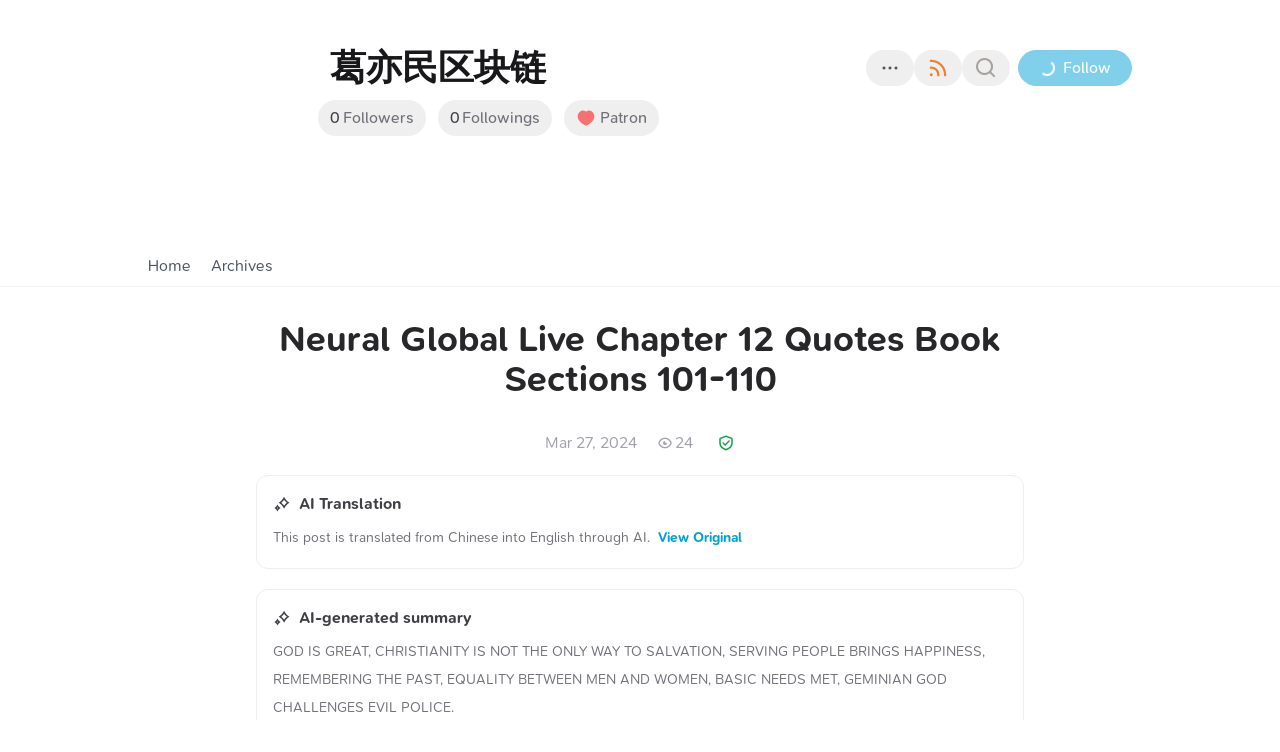

--- FILE ---
content_type: text/html; charset=utf-8
request_url: http://q.geyimin.net/shen-jing-quan-qiu-zhi-bo-di-shi-er-zhang-yu-lu-shu-101-110-jie
body_size: 27666
content:
<!DOCTYPE html><html lang="en" class="undefined __variable_c8d43d"><head><meta charSet="utf-8"/><meta name="viewport" content="width=device-width, initial-scale=1"/><link rel="preload" as="image" imageSrcSet="https://ipfs.crossbell.io/ipfs/QmbzKCJX5U1KJdMPP1VsvFotT9xveNZNtAnKrzz3oLQpRQ?img-quality=75&amp;img-format=auto&amp;img-onerror=redirect&amp;img-width=256 1x, https://ipfs.crossbell.io/ipfs/QmbzKCJX5U1KJdMPP1VsvFotT9xveNZNtAnKrzz3oLQpRQ?img-quality=75&amp;img-format=auto&amp;img-onerror=redirect&amp;img-width=384 2x" fetchPriority="high"/><link rel="stylesheet" href="/_next/static/css/b5ffc0024ee48c12.css" data-precedence="next"/><link rel="stylesheet" href="/_next/static/css/0f648047159d382f.css" data-precedence="next"/><link rel="stylesheet" href="/_next/static/css/1399e1fcd0e3385a.css" data-precedence="next"/><link rel="stylesheet" href="/_next/static/css/80198095a77a0a3a.css" data-precedence="next"/><link rel="stylesheet" href="/_next/static/css/bcb8c47205f01ba4.css" data-precedence="next"/><link rel="stylesheet" href="/_next/static/css/7176684702ba1ea1.css" data-precedence="next"/><link rel="stylesheet" href="/_next/static/css/e997fc0feed7295d.css" data-precedence="next"/><link rel="stylesheet" href="/_next/static/css/767cdb76bd7fb8d4.css" data-precedence="next"/><link rel="stylesheet" href="/_next/static/css/4e4a33eac5a792da.css" data-precedence="next"/><link rel="preload" as="script" fetchPriority="low" href="/_next/static/chunks/webpack-dc2f4637276c74bb.js"/><script src="/_next/static/chunks/383c0ccb-8ad50d5052106d3d.js" async=""></script><script src="/_next/static/chunks/11063-0ee005e510c954d3.js" async=""></script><script src="/_next/static/chunks/main-app-e4dc29d01557d65d.js" async=""></script><script src="/_next/static/chunks/56822-7d3bf878b00f799f.js" async=""></script><script src="/_next/static/chunks/25881-419c830d058b4111.js" async=""></script><script src="/_next/static/chunks/17412-b2dd3c6b418323bf.js" async=""></script><script src="/_next/static/chunks/96337-841d24d3e35d7a23.js" async=""></script><script src="/_next/static/chunks/8486-570bc9e0eef29ec9.js" async=""></script><script src="/_next/static/chunks/88970-de53cbe70811a48e.js" async=""></script><script src="/_next/static/chunks/28492-4c780708864367fc.js" async=""></script><script src="/_next/static/chunks/67923-32fce822031a896c.js" async=""></script><script src="/_next/static/chunks/4633-764d68a3c367eccb.js" async=""></script><script src="/_next/static/chunks/31776-f5b40431b2dda9ac.js" async=""></script><script src="/_next/static/chunks/15558-209d2ada6137b8b4.js" async=""></script><script src="/_next/static/chunks/53718-6d1c3194173415d7.js" async=""></script><script src="/_next/static/chunks/67907-db1efc2d5cf6f308.js" async=""></script><script src="/_next/static/chunks/74523-0bf92845caa67950.js" async=""></script><script src="/_next/static/chunks/774-9053f07f232a45e5.js" async=""></script><script src="/_next/static/chunks/app/%5Blocale%5D/layout-d1da887abd5643f7.js" async=""></script><script src="/_next/static/chunks/50302-82bb73380fecde08.js" async=""></script><script src="/_next/static/chunks/63830-76acf2c4c0175066.js" async=""></script><script src="/_next/static/chunks/58349-3e7573dfbd741562.js" async=""></script><script src="/_next/static/chunks/63574-bcab935fbb2828c1.js" async=""></script><script src="/_next/static/chunks/77414-acad676002255533.js" async=""></script><script src="/_next/static/chunks/45839-217a42b35d7928fe.js" async=""></script><script src="/_next/static/chunks/44873-8ff1967ea3ed3701.js" async=""></script><script src="/_next/static/chunks/71121-5488d316b89130a2.js" async=""></script><script src="/_next/static/chunks/4848-b3834cafc0d9e787.js" async=""></script><script src="/_next/static/chunks/5288-19c837ca47d622ff.js" async=""></script><script src="/_next/static/chunks/524-6a9f7affd3314881.js" async=""></script><script src="/_next/static/chunks/36935-af90c0e7a75e9a91.js" async=""></script><script src="/_next/static/chunks/49635-60ea0853782aae9c.js" async=""></script><script src="/_next/static/chunks/93981-dedf4ce86cb3ad54.js" async=""></script><script src="/_next/static/chunks/app/%5Blocale%5D/site/%5Bsite%5D/%5Bslug%5D/page-2f998d935558e299.js" async=""></script><script src="/_next/static/chunks/79901-da95537478a6f64d.js" async=""></script><script src="/_next/static/chunks/3636-31f9fe963b8d51f2.js" async=""></script><script src="/_next/static/chunks/22439-a59ff5e05cd31a64.js" async=""></script><script src="/_next/static/chunks/app/%5Blocale%5D/site/%5Bsite%5D/layout-4abd674a76a21694.js" async=""></script><link rel="preload" href="https://umami.rss3.io/umami" as="script"/><meta name="theme-color" media="(prefers-color-scheme: dark)" content="#000000"/><meta name="theme-color" media="(prefers-color-scheme: light)" content="#ffffff"/><title>Neural Global Live Chapter 12 Quotes Book Sections 101-110 - 葛亦民区块链</title><meta name="description" content="Ge Shen is truly great, actually thinking of changing the human mindset. Christianity does not monopolize, it&#x27;s just that I believe in a…"/><meta name="application-name" content="xLog"/><meta name="generator" content="xLog"/><meta name="keywords" content="blog,xlog,blockchain,ethereum,web3,dapp,crypto"/><link rel="canonical" href="http://q.geyimin.net/shen-jing-quan-qiu-zhi-bo-di-shi-er-zhang-yu-lu-shu-101-110-jie?locale=en"/><link rel="alternate" hrefLang="en" href="http://q.geyimin.net/shen-jing-quan-qiu-zhi-bo-di-shi-er-zhang-yu-lu-shu-101-110-jie?locale=en"/><link rel="alternate" hrefLang="ja" href="http://q.geyimin.net/shen-jing-quan-qiu-zhi-bo-di-shi-er-zhang-yu-lu-shu-101-110-jie?locale=ja"/><link rel="alternate" hrefLang="zh" href="http://q.geyimin.net/shen-jing-quan-qiu-zhi-bo-di-shi-er-zhang-yu-lu-shu-101-110-jie?locale=zh"/><link rel="alternate" hrefLang="zh-TW" href="http://q.geyimin.net/shen-jing-quan-qiu-zhi-bo-di-shi-er-zhang-yu-lu-shu-101-110-jie?locale=zh-TW"/><link rel="alternate" hrefLang="x-default" href="http://q.geyimin.net/shen-jing-quan-qiu-zhi-bo-di-shi-er-zhang-yu-lu-shu-101-110-jie"/><link rel="alternate" type="application/rss+xml" title="葛亦民区块链" href="http://q.geyimin.net/feed"/><link rel="alternate" type="application/rss+xml" title="Comments on 葛亦民区块链" href="http://q.geyimin.net/feed/comments"/><link rel="alternate" type="application/feed+json" title="葛亦民区块链" href="http://q.geyimin.net/feed?format=json"/><link rel="alternate" type="application/feed+json" title="Comments on 葛亦民区块链" href="http://q.geyimin.net/feed/comments?format=json"/><meta property="og:title" content="Neural Global Live Chapter 12 Quotes Book Sections 101-110 - 葛亦民区块链"/><meta property="og:description" content="Ge Shen is truly great, actually thinking of changing the human mindset. Christianity does not monopolize, it&#x27;s just that I believe in a…"/><meta property="og:site_name" content="Neural Global Live Chapter 12 Quotes Book Sections 101-110 - 葛亦民区块链"/><meta name="twitter:card" content="summary"/><meta name="twitter:site" content="@_xLog"/><meta name="twitter:title" content="Neural Global Live Chapter 12 Quotes Book Sections 101-110 - 葛亦民区块链"/><meta name="twitter:description" content="Ge Shen is truly great, actually thinking of changing the human mindset. Christianity does not monopolize, it&#x27;s just that I believe in a…"/><link rel="icon" href="https://ipfs.crossbell.io/ipfs/QmbzKCJX5U1KJdMPP1VsvFotT9xveNZNtAnKrzz3oLQpRQ"/><meta name="next-size-adjust"/><script>(() => {
let DARK_MODE_STORAGE_KEY = "darkMode";

let data = {}
const isDark = localStorage.getItem(DARK_MODE_STORAGE_KEY)
if (typeof isDark === "undefined") {
  const currentColorScheme = window.matchMedia("(prefers-color-scheme: dark)")
    .matches
    ? "dark"
    : "light"
  document.documentElement.classList.add(currentColorScheme)
} else {
  document.documentElement.classList.add(
    isDark === "true" ? "dark" : "light",
  )
}
})();</script><script data-mantine-script="true">try {
  var _colorScheme = window.localStorage.getItem("mantine-color-scheme-value");
  var colorScheme = _colorScheme === "light" || _colorScheme === "dark" || _colorScheme === "auto" ? _colorScheme : "light";
  var computedColorScheme = colorScheme !== "auto" ? colorScheme : window.matchMedia("(prefers-color-scheme: dark)").matches ? "dark" : "light";
  document.documentElement.setAttribute("data-mantine-color-scheme", computedColorScheme);
} catch (e) {}
</script><script src="/_next/static/chunks/polyfills-78c92fac7aa8fdd8.js" noModule=""></script></head><body class="bg-white"><style data-mantine-styles="true">:root{--mantine-font-family: var(--font-fans);--mantine-font-family-headings: var(--font-fans);}</style><style data-mantine-styles="classes">@media (max-width: 35.99375em) {.mantine-visible-from-xs {display: none !important;}}@media (min-width: 36em) {.mantine-hidden-from-xs {display: none !important;}}@media (max-width: 47.99375em) {.mantine-visible-from-sm {display: none !important;}}@media (min-width: 48em) {.mantine-hidden-from-sm {display: none !important;}}@media (max-width: 61.99375em) {.mantine-visible-from-md {display: none !important;}}@media (min-width: 62em) {.mantine-hidden-from-md {display: none !important;}}@media (max-width: 74.99375em) {.mantine-visible-from-lg {display: none !important;}}@media (min-width: 75em) {.mantine-hidden-from-lg {display: none !important;}}@media (max-width: 87.99375em) {.mantine-visible-from-xl {display: none !important;}}@media (min-width: 88em) {.mantine-hidden-from-xl {display: none !important;}}</style><script>!function(){try{var d=document.documentElement,c=d.classList;c.remove('light','dark');var e=localStorage.getItem('darkMode');if('system'===e||(!e&&true)){var t='(prefers-color-scheme: dark)',m=window.matchMedia(t);if(m.media!==t||m.matches){d.style.colorScheme = 'dark';c.add('dark')}else{d.style.colorScheme = 'light';c.add('light')}}else if(e){c.add(e|| '')}if(e==='light'||e==='dark')d.style.colorScheme=e}catch(e){}}()</script><div class="xlog-page xlog-page-post xlog-user xlog-deprecated-class"><link type="text/css" rel="stylesheet" href="data:text/css;base64,"/><style>.light {
              --auto-hover-color: #e2e8ed;
              --auto-theme-color: #00a0d9;
              --auto-banner-bg-color: #f8fafb;
            }
            .light .xlog-banner {
              background-color: var(--banner-bg-color, #f8fafb);
            }
            .dark {
              --auto-hover-color: #23272c;
              --auto-theme-color: #00a0d9;
              --auto-banner-bg-color: #121417;
            }
            .dark .xlog-banner {
              background-color: var(--banner-bg-color, #121417);
            }</style><header class="xlog-header border-b border-zinc-100 relative"><div class="xlog-banner absolute inset-0 overflow-hidden"></div><div class="px-5 max-w-screen-lg mx-auto h-full relative flex items-center flex-col z-10"><div class="mb-auto"></div><div class="flex py-12 w-full"><div class="xlog-site-info flex space-x-6 sm:space-x-8 w-full"><span class="inline-flex text-zinc-500 shrink-0 items-center justify-center font-medium uppercase overflow-hidden text-[0px] rounded-full xlog-site-icon max-w-[100px] max-h-[100px] sm:max-w-none sm:max-h-none" style="width:150px;height:150px"><span class="inline-flex justify-center size-full overflow-hidden"><span class="inline-flex justify-center relative size-full"><img alt="葛亦民区块链" fetchPriority="high" width="150" height="150" decoding="async" data-nimg="1" class="h-full overflow-hidden object-cover" style="color:transparent" srcSet="https://ipfs.crossbell.io/ipfs/QmbzKCJX5U1KJdMPP1VsvFotT9xveNZNtAnKrzz3oLQpRQ?img-quality=75&amp;img-format=auto&amp;img-onerror=redirect&amp;img-width=256 1x, https://ipfs.crossbell.io/ipfs/QmbzKCJX5U1KJdMPP1VsvFotT9xveNZNtAnKrzz3oLQpRQ?img-quality=75&amp;img-format=auto&amp;img-onerror=redirect&amp;img-width=384 2x" src="https://ipfs.crossbell.io/ipfs/QmbzKCJX5U1KJdMPP1VsvFotT9xveNZNtAnKrzz3oLQpRQ?img-quality=75&amp;img-format=auto&amp;img-onerror=redirect&amp;img-width=384"/></span></span></span><div class="flex-1 min-w-0 relative space-y-2 sm:space-y-3 min-h-[108px]"><div class="flex items-center justify-between"><h1 class="xlog-site-name text-3xl sm:text-4xl font-bold text-zinc-900 leading-snug break-words min-w-0">葛亦民区块链</h1><div class="ml-0 sm:ml-8 space-x-3 sm:space-x-4 flex items-center sm:static absolute -bottom-9 right-0"><div class="xlog-site-more-menu relative inline-block align-middle"><button aria-label="more" id="headlessui-menu-button-:Rqoqjbtt5jdjta:" aria-haspopup="menu" aria-expanded="false" data-headlessui-state="" type="button" class="-mx-2 text-zinc-600 button is-text rounded-full"><i class="i-mingcute-more-1-line text-2xl"></i></button></div><div class="xlog-site-more-out hidden sm:block"><div class="-mx-2 flex"><div class="items-center flex"><button aria-label="Subscribe to RSS" type="button" class="button is-text rounded-full"><span class="fill-gray-500 flex size-6 text-2xl"><svg xmlns="http://www.w3.org/2000/svg" viewBox="0 0 24 24" fill="currentColor" aria-hidden="true" data-slot="icon" class="size-full text-[#ee832f]"><path fill-rule="evenodd" d="M3.75 4.5a.75.75 0 0 1 .75-.75h.75c8.284 0 15 6.716 15 15v.75a.75.75 0 0 1-.75.75h-.75a.75.75 0 0 1-.75-.75v-.75C18 11.708 12.292 6 5.25 6H4.5a.75.75 0 0 1-.75-.75V4.5Zm0 6.75a.75.75 0 0 1 .75-.75h.75a8.25 8.25 0 0 1 8.25 8.25v.75a.75.75 0 0 1-.75.75H12a.75.75 0 0 1-.75-.75v-.75a6 6 0 0 0-6-6H4.5a.75.75 0 0 1-.75-.75v-.75Zm0 7.5a1.5 1.5 0 1 1 3 0 1.5 1.5 0 0 1-3 0Z" clip-rule="evenodd"></path></svg></span></button></div><div class="items-center flex"><button aria-label="Search on this site" type="button" class="button is-text rounded-full"><span class="fill-gray-500 flex size-6 text-2xl"><span class="text-stone-400"><i class="i-mingcute-search-line block"></i></span></span></button></div></div></div><div class="xlog-site-follow-button"><button aria-label="follow" type="button" disabled="" class="align-middle group border-accent border text-sm sm:text-base button is-loading is-auto-width is-primary rounded-full"><span class="inline-flex items-center"> <span class="hidden sm:inline">Follow</span></span></button></div></div></div><div class="flex space-x-0 sm:space-x-3 flex-col sm:flex-row text-sm sm:text-base"><span class="xlog-site-follow-count block sm:inline-block whitespace-nowrap absolute -bottom-9 sm:static"><button type="button" class="xlog-site-followers align-middle text-zinc-500 -ml-3 cursor-pointer button is-text rounded-full"><span class="font-medium text-zinc-700 pr-[3px]">0</span> <!-- -->Followers</button><button type="button" class="xlog-site-followings align-middle text-zinc-500 sm:ml-3 !hidden sm:!inline-flex cursor-pointer button is-text rounded-full"><span class="font-medium text-zinc-700 pr-[2px]">0</span> <!-- -->Followings</button></span><span class="xlog-site-patron absolute -bottom-9 right-[calc(100%+50px)] sm:static"><button aria-label="Patron" type="button" class="-mx-3 sm:mx-0 text-red-400 button is-text rounded-full"><span class="inline-flex items-center"><i class="text-red-400 text-xl inline-flex items-center"><i class="i-mingcute-heart-fill inline-block"></i></i><span class="text-zinc-500 ml-1">Patron</span></span></button></span></div></div></div></div><div class="text-gray-500 flex items-center justify-between w-full mt-auto"><div class="flex overflow-x-auto scrollbar-hide space-x-5 border-b xlog-site-navigation border-none mb-0"><a class="inline-flex items-center h-10 whitespace-nowrap cursor-pointer transition-colors focus-ring relative text-gray-600 hover:text-accent" href="/">Home</a><a class="inline-flex items-center h-10 whitespace-nowrap cursor-pointer transition-colors focus-ring relative text-gray-600 hover:text-accent" href="/archives">Archives</a></div><div class="xlog-site-connect pl-1"><div aria-hidden="true"></div></div></div></div></header><main class="xlog-post-id-62764-24 xlog-deprecated-class xlog-post-area max-w-screen-lg mx-auto px-5 pt-8 relative"><div class="max-w-screen-md mx-auto"><script type="application/ld+json">{"@context":"https:\u002F\u002Fschema.org","@type":"BlogPosting","headline":"Neural Global Live Chapter 12 Quotes Book Sections 101-110","datePublished":"2024-03-28T03:25:12.952Z","dateModified":"2024-03-28T03:25:42.000Z","author":[{"@type":"Person","name":"葛亦民区块链","url":"https:\u002F\u002Fxn--vlq84ij4dm80aiy1ai4u-3730.xlog.app"}]}</script><article><h2 class="xlog-post-title mb-8 flex items-center relative text-4xl font-extrabold justify-center text-center"><span>Neural Global Live Chapter 12 Quotes Book Sections 101-110</span></h2><div class="xlog-post-meta"><div class="text-zinc-400 mt-5 space-x-5 flex items-center justify-center"><time dateTime="2024-03-28T03:25:12.952Z" class="xlog-post-date whitespace-nowrap">Mar 27, 2024</time><span class="xlog-post-views inline-flex items-center"><i class="i-mingcute-eye-line mr-[2px]"></i><span>24</span></span><a class="xlog-post-blockchain inline-flex items-center" href="https://scan.crossbell.io/tx/0x307020ee3c9d33b9080d09f2c57fbd286d375c09ac7511b79e2ce269134f5508" target="_blank" rel="nofollow noreferrer"><span class="fill-zinc-500 ml-1 xlog-site-blockchain-icon text-green-600 inline-flex items-center"><i class="i-mingcute-safety-certificate-line text-lg max-w-full max-h-full inline-block"></i></span></a></div><div class="mt-5 border rounded-xl p-4 space-y-2"><div class="font-bold text-zinc-700 flex items-center"><i class="i-mingcute-sparkles-line mr-2 text-lg"></i>AI Translation</div><div class="text-zinc-500 leading-loose text-sm"><span>This post is translated from <span>Chinese</span> into <span>English</span> through AI.</span><span class="ml-2 cursor-pointer text-accent font-bold">View Original</span></div></div><div class="xlog-post-summary border rounded-xl mt-5 p-4 space-y-2"><div class="font-bold text-zinc-700 flex items-center"><i class="i-mingcute-sparkles-line mr-2 text-lg"></i>AI-generated summary</div><div class="text-zinc-500 leading-loose text-sm">GOD IS GREAT, CHRISTIANITY IS NOT THE ONLY WAY TO SALVATION, SERVING PEOPLE BRINGS HAPPINESS, REMEMBERING THE PAST, EQUALITY BETWEEN MEN AND WOMEN, BASIC NEEDS MET, GEMINIAN GOD CHALLENGES EVIL POLICE.</div></div></div><div class="relative mt-10"><div class="xlog-post-content prose"><ol start="101">
<li>Ge Shen is truly great, actually thinking of changing the human mindset.</li>
<li>Christianity does not monopolize, it&#x27;s just that I believe in a Creator, life only has this meaning, otherwise, eternal emptiness after death.<br/>
God belongs to all mankind.<br/>
Only by believing in Jesus can one be saved, it&#x27;s laughable.<br/>
There is no salvation outside of Christianity, it&#x27;s a cursed doctrine.</li>
<li>Serving the people is the happiest thing, because others receive help because of you.</li>
<li>You have your own thoughts, and just because you have a bit of fame, it&#x27;s an honor, you become the target of attacks.</li>
<li>No matter who writes memoirs,<br/>
it&#x27;s Lin Biao and the Gang of Four persecuting themselves,<br/>
Zhou Enlai and Mao Zedong protecting themselves.</li>
<li>Aren&#x27;t you supposed to serve the people? The higher your position, shouldn&#x27;t your thoughts of serving the people be higher? How did it turn into the higher your status, the more you serve yourself? How did you start enjoying your own happiness before the world&#x27;s happiness?</li>
<li>I, Ge Yimin, representing the yellow race, join hands with the black race, thank the white race for bringing us modern politics, economy, culture, democracy, science, and modern conveniences of life, such as electricity, various household appliances, modern transportation, communication tools, computers, mobile phones, and the internet. Without you white people, we yellow and black people would still be living in the dark feudal slave society, it wouldn&#x27;t change even after a billion years.</li>
<li>The day has come for gender equality<br/>
Now, a mother holding a little boy, with an open crotch, an older lady can touch the little boy&#x27;s private parts while saying the birdie flew away, the birdie flew away.<br/>
If one day, a father holding a little girl, with an open crotch, an old man can touch the little girl&#x27;s private parts while saying the butterfly flew away, the butterfly flew away, that day will be the first year of gender equality.</li>
<li>Today has reached the point of each taking what they need<br/>
Rice (steamed buns) and plain boiled water.</li>
<li>Ge Yimin&#x27;s godly one word refutes the evil police and evil media<br/>
-------------------him.</li>
</ol></div><div class="xlog-post-toc absolute left-full pl-14 h-full top-0 lg:block hidden"><div class="sticky top-14 text-sm leading-loose whitespace-nowrap max-h-[calc(100vh-theme(&#x27;spacing.28&#x27;))] truncate" style="overflow-y:auto"><ol class=""><li></li></ol></div></div><div class="xlog-post-actions absolute right-full pr-14 h-full top-0 transition-[visibility,opacity] lg:block hidden" style="opacity:1;visibility:visible"><div class="sticky top-[calc(100vh-290px)] text-sm leading-loose whitespace-nowrap flex flex-col justify-center items-center space-y-4"><div class="xlog-reactions-like flex items-center sm:mb-0"><button type="button" class="flex items-center !h-auto flex-col button is-light is-auto-width is-like rounded-full"><div class="items-center flex"><i class="i-mingcute-thumb-up-2-fill text-[33px]"></i></div><span class="leading-snug">-</span></button></div><div class="xlog-reactions-tip flex items-center"><button type="button" class="flex items-center !h-auto flex-col button is-light is-auto-width is-tip rounded-full"><div class="items-center flex"><i class="i-mingcute-heart-fill text-[33px]"></i></div><span class="leading-snug">-</span></button></div><div class="xlog-reactions-comment flex items-center sm:mb-0"><button type="button" class="flex items-center !h-auto flex-col button is-light is-auto-width is-comment rounded-full"><div class="items-center flex"><i class="i-mingcute-comment-fill text-[33px]"></i></div><span class="leading-snug">-</span></button></div></div></div></div></article><div class="xlog-reactions flex fill-gray-400 text-gray-500 sm:items-center space-x-6 sm:space-x-10 mt-14 mb-12" data-hide-print="true"><div class="xlog-reactions-like flex items-center sm:mb-0"><button type="button" class="flex items-center mr-2 button is-auto-width is-like rounded-full"><div class="items-center flex"><i class="i-mingcute-thumb-up-2-fill text-[38px] mr-1"></i></div><span class="leading-snug">-</span></button><ul class="-space-x-4 cursor-pointer hidden sm:inline-flex"></ul></div><div class="xlog-reactions-tip flex items-center"><button type="button" class="flex items-center mr-2 button is-auto-width is-tip rounded-full"><div class="items-center flex"><i class="i-mingcute-heart-fill text-[38px]"></i></div><span class="leading-snug ml-2">-</span></button><ul class="-space-x-4 cursor-pointer hidden sm:inline-flex"></ul></div></div><div class="xlog-comment comment mb-10" id="comments" data-hide-print="true"><div role="status" class="animate-pulse"><div class="xlog-comment-count border-b pb-2 mb-6"><div class="bg-gray-200 dark:bg-gray-700 rounded h-[19px] w-[46px]"></div></div><div class="xlog-comment-input flex"><div class="bg-gray-200 dark:bg-gray-700 rounded-full mr-3" style="width:45px;height:45px"></div><div class="flex-1"><div class="bg-gray-200 dark:bg-gray-700 w-full mb-2 h-[74px] border border-[var(--border-color)] rounded-lg"></div><div class="flex justify-between"><div class="bg-gray-200 dark:bg-gray-700 rounded-full px-2" style="width:24px;height:24px"></div><div class="bg-gray-200 dark:bg-gray-700 h-[36px] w-[100px] rounded-full"></div></div></div></div><span class="sr-only">Loading<!-- -->...</span></div></div></div></main><section class="xlog-blockchain-info max-w-screen-lg mx-auto mt-20 mb-10 px-5 cursor-default"><div class="text-sm bg-zinc-50 rounded-xl py-6 p-8"><span class="flex items-center text-gray-900 mb-4"><span class="mr-1 xlog-site-blockchain-icon text-green-600 inline-flex items-center"><i class="i-mingcute-safety-certificate-line text-lg max-w-full max-h-full inline-block"></i></span><span>Ownership of this post data is guaranteed by blockchain and smart contracts to the creator alone.</span><a class="inline-flex items-center" target="_blank" rel="noreferrer" href="https://xlog.app/about"><i class="i-mingcute-question-line"></i></a></span><ul class="space-y-2 text-[13px] text-gray-500 overflow-hidden"><li><div class="font-medium">Blockchain ID</div><div><a target="_blank" rel="noreferrer" class="inline-block mr-4 break-all focus-visible:ring focus-visible:ring-accent" href="https://scan.crossbell.io/tx/0xd0be23bbf33a31b960a90187e40af70929b973b6d5fab7670b3c07f120de53ae">#<!-- -->62764<!-- -->-24<span class="ml-2"></span></a></div></li><li><div class="font-medium">Owner</div><div><a target="_blank" rel="noreferrer" class="inline-block mr-4 break-all focus-visible:ring focus-visible:ring-accent" href="https://scan.crossbell.io/address/0xd0c83f0bb2c61d55b3d33950b70c59ba2f131caa">0xd0c83f0bb2c61d55b3d33950b70c59ba2f131caa</a></div></li><li><div class="font-medium">Transaction Hash</div><div><a target="_blank" rel="noreferrer" class="inline-block mr-4 break-all focus-visible:ring focus-visible:ring-accent" href="https://scan.crossbell.io/tx/0x307020ee3c9d33b9080d09f2c57fbd286d375c09ac7511b79e2ce269134f5508">Creation<!-- --> <!-- -->0x307020ee<!-- -->...<!-- -->69134f5508</a><a target="_blank" rel="noreferrer" class="inline-block mr-4 break-all focus-visible:ring focus-visible:ring-accent" href="https://scan.crossbell.io/tx/0x307020ee3c9d33b9080d09f2c57fbd286d375c09ac7511b79e2ce269134f5508">Last Update<!-- --> <!-- -->0x307020ee<!-- -->...<!-- -->69134f5508</a></div></li><li><div class="font-medium">IPFS Address</div><div><a target="_blank" rel="noreferrer" class="inline-block mr-4 break-all focus-visible:ring focus-visible:ring-accent" href="https://ipfs.crossbell.io/ipfs/QmSi9xbvPrMZeBigCbRKQsYqnYANQ2Yv4fC39SniD4Pga1">ipfs://QmSi9xbvPrMZeBigCbRKQsYqnYANQ2Yv4fC39SniD4Pga1</a></div></li></ul></div></section><footer class="text-zinc-500 border-t"><div class="max-w-screen-lg mx-auto px-5 py-10"><div class="text-xs sm:flex justify-between sm:space-x-5 sm:space-y-0 space-y-5 sm:items-center"><div class="font-medium text-base"><span>© </span><a class="hover:text-accent" href="/"><span>葛亦民区块链</span></a><span> · </span><span>Powered by </span><a aria-label="xLog" class="inline-flex items-center align-text-top mx-1" href="https://xlog.app" target="_blank" rel="nofollow noreferrer"><div style="width:20px;height:20px"></div></a></div><div class="flex gap-x-2 items-center"><button class="inline-block i-mingcute-translate-2-line text-2xl" id="headlessui-menu-button-:R6uebtt5jdjta:" aria-haspopup="menu" aria-expanded="false" data-headlessui-state=""></button><div class="relative"><div role="radiogroup" class="w-fit inline-flex rounded-full p-[3px] bg-zinc-200/80 text-xs"><button aria-label="Switch to light theme" type="button" class=" rounded-inherit inline-flex h-[24px] w-[24px] items-center justify-center border-0 text-current"><i class="i-mingcute-sun-line"></i></button><button aria-label="Switch to system theme" class=" rounded-inherit inline-flex h-[24px] w-[24px] items-center justify-center border-0 text-current" type="button"><i class="i-mingcute-computer-line"></i></button><button aria-label="Switch to dark theme" class=" rounded-inherit inline-flex h-[24px] w-[24px] items-center justify-center border-0 text-current" type="button"><i class="i-mingcute-moon-line"></i></button></div></div></div></div></div></footer></div><div id="site-aplayer"></div><div style="position:fixed;z-index:9999;top:16px;left:16px;right:16px;bottom:16px;pointer-events:none"></div><script src="/_next/static/chunks/webpack-dc2f4637276c74bb.js" async=""></script><script>(self.__next_f=self.__next_f||[]).push([0]);self.__next_f.push([2,null])</script><script>self.__next_f.push([1,"1:HC[\"/\",\"\"]\n2:HL[\"/_next/static/css/b5ffc0024ee48c12.css\",\"style\"]\n3:HL[\"/_next/static/css/0f648047159d382f.css\",\"style\"]\n4:HL[\"/_next/static/css/1399e1fcd0e3385a.css\",\"style\"]\n5:HL[\"/_next/static/css/80198095a77a0a3a.css\",\"style\"]\n6:HL[\"/_next/static/css/bcb8c47205f01ba4.css\",\"style\"]\n7:HL[\"/_next/static/css/7176684702ba1ea1.css\",\"style\"]\n8:HL[\"/_next/static/css/e997fc0feed7295d.css\",\"style\"]\n9:HL[\"/_next/static/css/767cdb76bd7fb8d4.css\",\"style\"]\na:HL[\"/_next/static/css/4e4a33eac5a792da.css\",\"style\"]\n"])</script><script>self.__next_f.push([1,"b:I[98695,[],\"\"]\ne:I[15832,[],\"\"]\n12:I[3567,[],\"\"]\n15:I[14435,[],\"NotFoundBoundary\"]\n18:I[77334,[],\"\"]\nf:[\"locale\",\"en\",\"d\"]\n10:[\"site\",\"xn--vlq84ij4dm80aiy1ai4u-3730\",\"d\"]\n11:[\"slug\",\"shen-jing-quan-qiu-zhi-bo-di-shi-er-zhang-yu-lu-shu-101-110-jie\",\"d\"]\n19:[]\n"])</script><script>self.__next_f.push([1,"0:[null,[\"$\",\"$Lb\",null,{\"buildId\":\"e80e918af7e281c71e14b52fa9c58c78fa142791\",\"assetPrefix\":\"\",\"initialCanonicalUrl\":\"/shen-jing-quan-qiu-zhi-bo-di-shi-er-zhang-yu-lu-shu-101-110-jie\",\"initialTree\":[\"\",{\"children\":[[\"locale\",\"en\",\"d\"],{\"children\":[\"site\",{\"children\":[[\"site\",\"xn--vlq84ij4dm80aiy1ai4u-3730\",\"d\"],{\"children\":[[\"slug\",\"shen-jing-quan-qiu-zhi-bo-di-shi-er-zhang-yu-lu-shu-101-110-jie\",\"d\"],{\"children\":[\"__PAGE__\",{}]}]}]}],\"modal\":[\"__DEFAULT__\",{}]},\"$undefined\",\"$undefined\",true]}],\"initialSeedData\":[\"\",{\"children\":[[\"locale\",\"en\",\"d\"],{\"children\":[\"site\",{\"children\":[[\"site\",\"xn--vlq84ij4dm80aiy1ai4u-3730\",\"d\"],{\"children\":[[\"slug\",\"shen-jing-quan-qiu-zhi-bo-di-shi-er-zhang-yu-lu-shu-101-110-jie\",\"d\"],{\"children\":[\"__PAGE__\",{},[[\"$Lc\",\"$Ld\"],null],null]},[\"$\",\"$Le\",null,{\"parallelRouterKey\":\"children\",\"segmentPath\":[\"children\",\"$f\",\"children\",\"site\",\"children\",\"$10\",\"children\",\"$11\",\"children\"],\"error\":\"$undefined\",\"errorStyles\":\"$undefined\",\"errorScripts\":\"$undefined\",\"template\":[\"$\",\"$L12\",null,{}],\"templateStyles\":\"$undefined\",\"templateScripts\":\"$undefined\",\"notFound\":\"$undefined\",\"notFoundStyles\":\"$undefined\",\"styles\":null}],null]},[\"$L13\",null],null]},[\"$\",\"$Le\",null,{\"parallelRouterKey\":\"children\",\"segmentPath\":[\"children\",\"$f\",\"children\",\"site\",\"children\"],\"error\":\"$undefined\",\"errorStyles\":\"$undefined\",\"errorScripts\":\"$undefined\",\"template\":[\"$\",\"$L12\",null,{}],\"templateStyles\":\"$undefined\",\"templateScripts\":\"$undefined\",\"notFound\":\"$undefined\",\"notFoundStyles\":\"$undefined\",\"styles\":[[\"$\",\"link\",\"0\",{\"rel\":\"stylesheet\",\"href\":\"/_next/static/css/bcb8c47205f01ba4.css\",\"precedence\":\"next\",\"crossOrigin\":\"$undefined\"}],[\"$\",\"link\",\"1\",{\"rel\":\"stylesheet\",\"href\":\"/_next/static/css/7176684702ba1ea1.css\",\"precedence\":\"next\",\"crossOrigin\":\"$undefined\"}],[\"$\",\"link\",\"2\",{\"rel\":\"stylesheet\",\"href\":\"/_next/static/css/e997fc0feed7295d.css\",\"precedence\":\"next\",\"crossOrigin\":\"$undefined\"}],[\"$\",\"link\",\"3\",{\"rel\":\"stylesheet\",\"href\":\"/_next/static/css/767cdb76bd7fb8d4.css\",\"precedence\":\"next\",\"crossOrigin\":\"$undefined\"}],[\"$\",\"link\",\"4\",{\"rel\":\"stylesheet\",\"href\":\"/_next/static/css/4e4a33eac5a792da.css\",\"precedence\":\"next\",\"crossOrigin\":\"$undefined\"}]]}],null],\"modal\":[\"__DEFAULT__\",{},[[\"$14\",null],null],null]},[[\"$\",\"$L15\",null,{\"notFound\":\"$undefined\",\"children\":\"$L16\"}],null],null]},[\"$\",\"$Le\",null,{\"parallelRouterKey\":\"children\",\"segmentPath\":[\"children\"],\"error\":\"$undefined\",\"errorStyles\":\"$undefined\",\"errorScripts\":\"$undefined\",\"template\":[\"$\",\"$L12\",null,{}],\"templateStyles\":\"$undefined\",\"templateScripts\":\"$undefined\",\"notFound\":[[\"$\",\"title\",null,{\"children\":\"404: This page could not be found.\"}],[\"$\",\"div\",null,{\"style\":{\"fontFamily\":\"system-ui,\\\"Segoe UI\\\",Roboto,Helvetica,Arial,sans-serif,\\\"Apple Color Emoji\\\",\\\"Segoe UI Emoji\\\"\",\"height\":\"100vh\",\"textAlign\":\"center\",\"display\":\"flex\",\"flexDirection\":\"column\",\"alignItems\":\"center\",\"justifyContent\":\"center\"},\"children\":[\"$\",\"div\",null,{\"children\":[[\"$\",\"style\",null,{\"dangerouslySetInnerHTML\":{\"__html\":\"body{color:#000;background:#fff;margin:0}.next-error-h1{border-right:1px solid rgba(0,0,0,.3)}@media (prefers-color-scheme:dark){body{color:#fff;background:#000}.next-error-h1{border-right:1px solid rgba(255,255,255,.3)}}\"}}],[\"$\",\"h1\",null,{\"className\":\"next-error-h1\",\"style\":{\"display\":\"inline-block\",\"margin\":\"0 20px 0 0\",\"padding\":\"0 23px 0 0\",\"fontSize\":24,\"fontWeight\":500,\"verticalAlign\":\"top\",\"lineHeight\":\"49px\"},\"children\":\"404\"}],[\"$\",\"div\",null,{\"style\":{\"display\":\"inline-block\"},\"children\":[\"$\",\"h2\",null,{\"style\":{\"fontSize\":14,\"fontWeight\":400,\"lineHeight\":\"49px\",\"margin\":0},\"children\":\"This page could not be found.\"}]}]]}]}]],\"notFoundStyles\":[],\"styles\":[[\"$\",\"link\",\"0\",{\"rel\":\"stylesheet\",\"href\":\"/_next/static/css/b5ffc0024ee48c12.css\",\"precedence\":\"next\",\"crossOrigin\":\"$undefined\"}],[\"$\",\"link\",\"1\",{\"rel\":\"stylesheet\",\"href\":\"/_next/static/css/0f648047159d382f.css\",\"precedence\":\"next\",\"crossOrigin\":\"$undefined\"}],[\"$\",\"link\",\"2\",{\"rel\":\"stylesheet\",\"href\":\"/_next/static/css/1399e1fcd0e3385a.css\",\"precedence\":\"next\",\"crossOrigin\":\"$undefined\"}],[\"$\",\"link\",\"3\",{\"rel\":\"stylesheet\",\"href\":\"/_next/static/css/80198095a77a0a3a.css\",\"precedence\":\"next\",\"crossOrigin\":\"$undefined\"}]]}],null],\"couldBeIntercepted\":false,\"initialHead\":[false,\"$L17\"],\"globalErrorComponent\":\"$18\",\"missingSlots\":\"$W19\"}]]\n"])</script><script>self.__next_f.push([1,"1a:I[92281,[\"56822\",\"static/chunks/56822-7d3bf878b00f799f.js\",\"25881\",\"static/chunks/25881-419c830d058b4111.js\",\"17412\",\"static/chunks/17412-b2dd3c6b418323bf.js\",\"96337\",\"static/chunks/96337-841d24d3e35d7a23.js\",\"8486\",\"static/chunks/8486-570bc9e0eef29ec9.js\",\"88970\",\"static/chunks/88970-de53cbe70811a48e.js\",\"28492\",\"static/chunks/28492-4c780708864367fc.js\",\"67923\",\"static/chunks/67923-32fce822031a896c.js\",\"4633\",\"static/chunks/4633-764d68a3c367eccb.js\",\"31776\",\"static/chunks/31776-f5b40431b2dda9ac.js\",\"15558\",\"static/chunks/15558-209d2ada6137b8b4.js\",\"53718\",\"static/chunks/53718-6d1c3194173415d7.js\",\"67907\",\"static/chunks/67907-db1efc2d5cf6f308.js\",\"74523\",\"static/chunks/74523-0bf92845caa67950.js\",\"774\",\"static/chunks/774-9053f07f232a45e5.js\",\"91203\",\"static/chunks/app/%5Blocale%5D/layout-d1da887abd5643f7.js\"],\"ColorSchemeInjector\"]\n1b:I[57815,[\"56822\",\"static/chunks/56822-7d3bf878b00f799f.js\",\"25881\",\"static/chunks/25881-419c830d058b4111.js\",\"17412\",\"static/chunks/17412-b2dd3c6b418323bf.js\",\"96337\",\"static/chunks/96337-841d24d3e35d7a23.js\",\"8486\",\"static/chunks/8486-570bc9e0eef29ec9.js\",\"88970\",\"static/chunks/88970-de53cbe70811a48e.js\",\"28492\",\"static/chunks/28492-4c780708864367fc.js\",\"67923\",\"static/chunks/67923-32fce822031a896c.js\",\"4633\",\"static/chunks/4633-764d68a3c367eccb.js\",\"31776\",\"static/chunks/31776-f5b40431b2dda9ac.js\",\"15558\",\"static/chunks/15558-209d2ada6137b8b4.js\",\"53718\",\"static/chunks/53718-6d1c3194173415d7.js\",\"67907\",\"static/chunks/67907-db1efc2d5cf6f308.js\",\"74523\",\"static/chunks/74523-0bf92845caa67950.js\",\"774\",\"static/chunks/774-9053f07f232a45e5.js\",\"91203\",\"static/chunks/app/%5Blocale%5D/layout-d1da887abd5643f7.js\"],\"ColorSchemeScript\"]\n1d:I[28492,[\"56822\",\"static/chunks/56822-7d3bf878b00f799f.js\",\"25881\",\"static/chunks/25881-419c830d058b4111.js\",\"17412\",\"static/chunks/17412-b2dd3c6b418323bf.js\",\"96337\",\"static/chunks/96337-841d24d3e35d7a23.js\",\"50302\",\"static/chunks/50302-82bb73380fecde08.js\",\"8486\",\"static/chunks/8486-570bc9e0eef29ec9.js\",\"63830\",\"static/chunks/63830-76acf2c4c0175066.js"])</script><script>self.__next_f.push([1,"\",\"58349\",\"static/chunks/58349-3e7573dfbd741562.js\",\"88970\",\"static/chunks/88970-de53cbe70811a48e.js\",\"28492\",\"static/chunks/28492-4c780708864367fc.js\",\"67923\",\"static/chunks/67923-32fce822031a896c.js\",\"4633\",\"static/chunks/4633-764d68a3c367eccb.js\",\"63574\",\"static/chunks/63574-bcab935fbb2828c1.js\",\"77414\",\"static/chunks/77414-acad676002255533.js\",\"45839\",\"static/chunks/45839-217a42b35d7928fe.js\",\"44873\",\"static/chunks/44873-8ff1967ea3ed3701.js\",\"71121\",\"static/chunks/71121-5488d316b89130a2.js\",\"31776\",\"static/chunks/31776-f5b40431b2dda9ac.js\",\"4848\",\"static/chunks/4848-b3834cafc0d9e787.js\",\"5288\",\"static/chunks/5288-19c837ca47d622ff.js\",\"524\",\"static/chunks/524-6a9f7affd3314881.js\",\"36935\",\"static/chunks/36935-af90c0e7a75e9a91.js\",\"49635\",\"static/chunks/49635-60ea0853782aae9c.js\",\"93981\",\"static/chunks/93981-dedf4ce86cb3ad54.js\",\"62923\",\"static/chunks/app/%5Blocale%5D/site/%5Bsite%5D/%5Bslug%5D/page-2f998d935558e299.js\"],\"Toaster\"]\n1e:I[9331,[\"56822\",\"static/chunks/56822-7d3bf878b00f799f.js\",\"25881\",\"static/chunks/25881-419c830d058b4111.js\",\"17412\",\"static/chunks/17412-b2dd3c6b418323bf.js\",\"96337\",\"static/chunks/96337-841d24d3e35d7a23.js\",\"50302\",\"static/chunks/50302-82bb73380fecde08.js\",\"8486\",\"static/chunks/8486-570bc9e0eef29ec9.js\",\"63830\",\"static/chunks/63830-76acf2c4c0175066.js\",\"58349\",\"static/chunks/58349-3e7573dfbd741562.js\",\"88970\",\"static/chunks/88970-de53cbe70811a48e.js\",\"28492\",\"static/chunks/28492-4c780708864367fc.js\",\"67923\",\"static/chunks/67923-32fce822031a896c.js\",\"4633\",\"static/chunks/4633-764d68a3c367eccb.js\",\"63574\",\"static/chunks/63574-bcab935fbb2828c1.js\",\"77414\",\"static/chunks/77414-acad676002255533.js\",\"45839\",\"static/chunks/45839-217a42b35d7928fe.js\",\"44873\",\"static/chunks/44873-8ff1967ea3ed3701.js\",\"71121\",\"static/chunks/71121-5488d316b89130a2.js\",\"31776\",\"static/chunks/31776-f5b40431b2dda9ac.js\",\"4848\",\"static/chunks/4848-b3834cafc0d9e787.js\",\"5288\",\"static/chunks/5288-19c837ca47d622ff.js\",\"15558\",\"static/chunks/15558-209d2ada6137b8b4.js\",\"79901\",\"static/chunks/79901-da95537478a6f64d.js"])</script><script>self.__next_f.push([1,"\",\"3636\",\"static/chunks/3636-31f9fe963b8d51f2.js\",\"36935\",\"static/chunks/36935-af90c0e7a75e9a91.js\",\"49635\",\"static/chunks/49635-60ea0853782aae9c.js\",\"93981\",\"static/chunks/93981-dedf4ce86cb3ad54.js\",\"22439\",\"static/chunks/22439-a59ff5e05cd31a64.js\",\"55794\",\"static/chunks/app/%5Blocale%5D/site/%5Bsite%5D/layout-4abd674a76a21694.js\"],\"\"]\n16:[\"$\",\"html\",null,{\"lang\":\"en\",\"className\":\"undefined __variable_c8d43d\",\"suppressHydrationWarning\":true,\"children\":[[\"$\",\"head\",null,{\"children\":[[\"$\",\"$L1a\",null,{}],[\"$\",\"$L1b\",null,{}]]}],[\"$\",\"body\",null,{\"className\":\"bg-white\",\"children\":[\"$L1c\",[\"$\",\"$L1d\",null,{}],[\"$\",\"$L1e\",null,{\"id\":\"xlog-umami-analytics\",\"strategy\":\"afterInteractive\",\"async\":true,\"src\":\"https://umami.rss3.io/umami\",\"data-website-id\":\"c2a15ccb-dba8-4763-b4a7-0e0edf5a8857\"}]]}]]}]\n"])</script><script>self.__next_f.push([1,"17:[[\"$\",\"meta\",\"0\",{\"name\":\"viewport\",\"content\":\"width=device-width, initial-scale=1\"}],[\"$\",\"meta\",\"1\",{\"name\":\"theme-color\",\"media\":\"(prefers-color-scheme: dark)\",\"content\":\"#000000\"}],[\"$\",\"meta\",\"2\",{\"name\":\"theme-color\",\"media\":\"(prefers-color-scheme: light)\",\"content\":\"#ffffff\"}],[\"$\",\"meta\",\"3\",{\"charSet\":\"utf-8\"}],[\"$\",\"title\",\"4\",{\"children\":\"Neural Global Live Chapter 12 Quotes Book Sections 101-110 - 葛亦民区块链\"}],[\"$\",\"meta\",\"5\",{\"name\":\"description\",\"content\":\"Ge Shen is truly great, actually thinking of changing the human mindset. Christianity does not monopolize, it's just that I believe in a…\"}],[\"$\",\"meta\",\"6\",{\"name\":\"application-name\",\"content\":\"xLog\"}],[\"$\",\"meta\",\"7\",{\"name\":\"generator\",\"content\":\"xLog\"}],[\"$\",\"meta\",\"8\",{\"name\":\"keywords\",\"content\":\"blog,xlog,blockchain,ethereum,web3,dapp,crypto\"}],[\"$\",\"link\",\"9\",{\"rel\":\"canonical\",\"href\":\"http://q.geyimin.net/shen-jing-quan-qiu-zhi-bo-di-shi-er-zhang-yu-lu-shu-101-110-jie?locale=en\"}],[\"$\",\"link\",\"10\",{\"rel\":\"alternate\",\"hrefLang\":\"en\",\"href\":\"http://q.geyimin.net/shen-jing-quan-qiu-zhi-bo-di-shi-er-zhang-yu-lu-shu-101-110-jie?locale=en\"}],[\"$\",\"link\",\"11\",{\"rel\":\"alternate\",\"hrefLang\":\"ja\",\"href\":\"http://q.geyimin.net/shen-jing-quan-qiu-zhi-bo-di-shi-er-zhang-yu-lu-shu-101-110-jie?locale=ja\"}],[\"$\",\"link\",\"12\",{\"rel\":\"alternate\",\"hrefLang\":\"zh\",\"href\":\"http://q.geyimin.net/shen-jing-quan-qiu-zhi-bo-di-shi-er-zhang-yu-lu-shu-101-110-jie?locale=zh\"}],[\"$\",\"link\",\"13\",{\"rel\":\"alternate\",\"hrefLang\":\"zh-TW\",\"href\":\"http://q.geyimin.net/shen-jing-quan-qiu-zhi-bo-di-shi-er-zhang-yu-lu-shu-101-110-jie?locale=zh-TW\"}],[\"$\",\"link\",\"14\",{\"rel\":\"alternate\",\"hrefLang\":\"x-default\",\"href\":\"http://q.geyimin.net/shen-jing-quan-qiu-zhi-bo-di-shi-er-zhang-yu-lu-shu-101-110-jie\"}],[\"$\",\"link\",\"15\",{\"rel\":\"alternate\",\"type\":\"application/rss+xml\",\"title\":\"葛亦民区块链\",\"href\":\"http://q.geyimin.net/feed\"}],[\"$\",\"link\",\"16\",{\"rel\":\"alternate\",\"type\":\"application/rss+xml\",\"title\":\"Comments on 葛亦民区块链\",\"href\":\"http://q.geyimin.net/feed/comments\"}],[\"$\",\"link\",\"17\",{\"rel\":\"alternate\",\"type\":\"application/feed+json\",\"title\":\"葛亦民区块链\",\"href\":\"http://q.geyimin.net/feed?format=json\"}],[\"$\",\"link\",\"18\",{\"rel\":\"alternate\",\"type\":\"application/feed+json\",\"title\":\"Comments on 葛亦民区块链\",\"href\":\"http://q.geyimin.net/feed/comments?format=json\"}],[\"$\",\"meta\",\"19\",{\"property\":\"og:title\",\"content\":\"Neural Global Live Chapter 12 Quotes Book Sections 101-110 - 葛亦民区块链\"}],[\"$\",\"meta\",\"20\",{\"property\":\"og:description\",\"content\":\"Ge Shen is truly great, actually thinking of changing the human mindset. Christianity does not monopolize, it's just that I believe in a…\"}],[\"$\",\"meta\",\"21\",{\"property\":\"og:site_name\",\"content\":\"Neural Global Live Chapter 12 Quotes Book Sections 101-110 - 葛亦民区块链\"}],[\"$\",\"meta\",\"22\",{\"name\":\"twitter:card\",\"content\":\"summary\"}],[\"$\",\"meta\",\"23\",{\"name\":\"twitter:site\",\"content\":\"@_xLog\"}],[\"$\",\"meta\",\"24\",{\"name\":\"twitter:title\",\"content\":\"Neural Global Live Chapter 12 Quotes Book Sections 101-110 - 葛亦民区块链\"}],[\"$\",\"meta\",\"25\",{\"name\":\"twitter:description\",\"content\":\"Ge Shen is truly great, actually thinking of changing the human mindset. Christianity does not monopolize, it's just that I believe in a…\"}],[\"$\",\"link\",\"26\",{\"rel\":\"icon\",\"href\":\"https://ipfs.crossbell.io/ipfs/QmbzKCJX5U1KJdMPP1VsvFotT9xveNZNtAnKrzz3oLQpRQ\"}],[\"$\",\"meta\",\"27\",{\"name\":\"next-size-adjust\"}]]\n"])</script><script>self.__next_f.push([1,"c:null\n14:null\n"])</script><script>self.__next_f.push([1,"1f:I[51111,[\"56822\",\"static/chunks/56822-7d3bf878b00f799f.js\",\"25881\",\"static/chunks/25881-419c830d058b4111.js\",\"17412\",\"static/chunks/17412-b2dd3c6b418323bf.js\",\"96337\",\"static/chunks/96337-841d24d3e35d7a23.js\",\"8486\",\"static/chunks/8486-570bc9e0eef29ec9.js\",\"88970\",\"static/chunks/88970-de53cbe70811a48e.js\",\"28492\",\"static/chunks/28492-4c780708864367fc.js\",\"67923\",\"static/chunks/67923-32fce822031a896c.js\",\"4633\",\"static/chunks/4633-764d68a3c367eccb.js\",\"31776\",\"static/chunks/31776-f5b40431b2dda9ac.js\",\"15558\",\"static/chunks/15558-209d2ada6137b8b4.js\",\"53718\",\"static/chunks/53718-6d1c3194173415d7.js\",\"67907\",\"static/chunks/67907-db1efc2d5cf6f308.js\",\"74523\",\"static/chunks/74523-0bf92845caa67950.js\",\"774\",\"static/chunks/774-9053f07f232a45e5.js\",\"91203\",\"static/chunks/app/%5Blocale%5D/layout-d1da887abd5643f7.js\"],\"default\"]\n20:I[38662,[\"56822\",\"static/chunks/56822-7d3bf878b00f799f.js\",\"25881\",\"static/chunks/25881-419c830d058b4111.js\",\"17412\",\"static/chunks/17412-b2dd3c6b418323bf.js\",\"96337\",\"static/chunks/96337-841d24d3e35d7a23.js\",\"8486\",\"static/chunks/8486-570bc9e0eef29ec9.js\",\"88970\",\"static/chunks/88970-de53cbe70811a48e.js\",\"28492\",\"static/chunks/28492-4c780708864367fc.js\",\"67923\",\"static/chunks/67923-32fce822031a896c.js\",\"4633\",\"static/chunks/4633-764d68a3c367eccb.js\",\"31776\",\"static/chunks/31776-f5b40431b2dda9ac.js\",\"15558\",\"static/chunks/15558-209d2ada6137b8b4.js\",\"53718\",\"static/chunks/53718-6d1c3194173415d7.js\",\"67907\",\"static/chunks/67907-db1efc2d5cf6f308.js\",\"74523\",\"static/chunks/74523-0bf92845caa67950.js\",\"774\",\"static/chunks/774-9053f07f232a45e5.js\",\"91203\",\"static/chunks/app/%5Blocale%5D/layout-d1da887abd5643f7.js\"],\"MantineProvider\"]\n21:I[80553,[\"56822\",\"static/chunks/56822-7d3bf878b00f799f.js\",\"25881\",\"static/chunks/25881-419c830d058b4111.js\",\"17412\",\"static/chunks/17412-b2dd3c6b418323bf.js\",\"96337\",\"static/chunks/96337-841d24d3e35d7a23.js\",\"8486\",\"static/chunks/8486-570bc9e0eef29ec9.js\",\"88970\",\"static/chunks/88970-de53cbe70811a48e.js\",\"28492\",\"static/chunks/28492-4c780708864367fc.js\",\"67923\",\"sta"])</script><script>self.__next_f.push([1,"tic/chunks/67923-32fce822031a896c.js\",\"4633\",\"static/chunks/4633-764d68a3c367eccb.js\",\"31776\",\"static/chunks/31776-f5b40431b2dda9ac.js\",\"15558\",\"static/chunks/15558-209d2ada6137b8b4.js\",\"53718\",\"static/chunks/53718-6d1c3194173415d7.js\",\"67907\",\"static/chunks/67907-db1efc2d5cf6f308.js\",\"74523\",\"static/chunks/74523-0bf92845caa67950.js\",\"774\",\"static/chunks/774-9053f07f232a45e5.js\",\"91203\",\"static/chunks/app/%5Blocale%5D/layout-d1da887abd5643f7.js\"],\"mantineTheme\"]\n22:I[80553,[\"56822\",\"static/chunks/56822-7d3bf878b00f799f.js\",\"25881\",\"static/chunks/25881-419c830d058b4111.js\",\"17412\",\"static/chunks/17412-b2dd3c6b418323bf.js\",\"96337\",\"static/chunks/96337-841d24d3e35d7a23.js\",\"8486\",\"static/chunks/8486-570bc9e0eef29ec9.js\",\"88970\",\"static/chunks/88970-de53cbe70811a48e.js\",\"28492\",\"static/chunks/28492-4c780708864367fc.js\",\"67923\",\"static/chunks/67923-32fce822031a896c.js\",\"4633\",\"static/chunks/4633-764d68a3c367eccb.js\",\"31776\",\"static/chunks/31776-f5b40431b2dda9ac.js\",\"15558\",\"static/chunks/15558-209d2ada6137b8b4.js\",\"53718\",\"static/chunks/53718-6d1c3194173415d7.js\",\"67907\",\"static/chunks/67907-db1efc2d5cf6f308.js\",\"74523\",\"static/chunks/74523-0bf92845caa67950.js\",\"774\",\"static/chunks/774-9053f07f232a45e5.js\",\"91203\",\"static/chunks/app/%5Blocale%5D/layout-d1da887abd5643f7.js\"],\"mantineDefaultColorScheme\"]\n23:I[80553,[\"56822\",\"static/chunks/56822-7d3bf878b00f799f.js\",\"25881\",\"static/chunks/25881-419c830d058b4111.js\",\"17412\",\"static/chunks/17412-b2dd3c6b418323bf.js\",\"96337\",\"static/chunks/96337-841d24d3e35d7a23.js\",\"8486\",\"static/chunks/8486-570bc9e0eef29ec9.js\",\"88970\",\"static/chunks/88970-de53cbe70811a48e.js\",\"28492\",\"static/chunks/28492-4c780708864367fc.js\",\"67923\",\"static/chunks/67923-32fce822031a896c.js\",\"4633\",\"static/chunks/4633-764d68a3c367eccb.js\",\"31776\",\"static/chunks/31776-f5b40431b2dda9ac.js\",\"15558\",\"static/chunks/15558-209d2ada6137b8b4.js\",\"53718\",\"static/chunks/53718-6d1c3194173415d7.js\",\"67907\",\"static/chunks/67907-db1efc2d5cf6f308.js\",\"74523\",\"static/chunks/74523-0bf92845caa67950.js\",\"774\",\"static/chunks/"])</script><script>self.__next_f.push([1,"774-9053f07f232a45e5.js\",\"91203\",\"static/chunks/app/%5Blocale%5D/layout-d1da887abd5643f7.js\"],\"default\"]\n27:I[46124,[\"56822\",\"static/chunks/56822-7d3bf878b00f799f.js\",\"25881\",\"static/chunks/25881-419c830d058b4111.js\",\"17412\",\"static/chunks/17412-b2dd3c6b418323bf.js\",\"96337\",\"static/chunks/96337-841d24d3e35d7a23.js\",\"50302\",\"static/chunks/50302-82bb73380fecde08.js\",\"8486\",\"static/chunks/8486-570bc9e0eef29ec9.js\",\"63830\",\"static/chunks/63830-76acf2c4c0175066.js\",\"58349\",\"static/chunks/58349-3e7573dfbd741562.js\",\"88970\",\"static/chunks/88970-de53cbe70811a48e.js\",\"28492\",\"static/chunks/28492-4c780708864367fc.js\",\"67923\",\"static/chunks/67923-32fce822031a896c.js\",\"4633\",\"static/chunks/4633-764d68a3c367eccb.js\",\"63574\",\"static/chunks/63574-bcab935fbb2828c1.js\",\"77414\",\"static/chunks/77414-acad676002255533.js\",\"45839\",\"static/chunks/45839-217a42b35d7928fe.js\",\"44873\",\"static/chunks/44873-8ff1967ea3ed3701.js\",\"71121\",\"static/chunks/71121-5488d316b89130a2.js\",\"31776\",\"static/chunks/31776-f5b40431b2dda9ac.js\",\"4848\",\"static/chunks/4848-b3834cafc0d9e787.js\",\"5288\",\"static/chunks/5288-19c837ca47d622ff.js\",\"524\",\"static/chunks/524-6a9f7affd3314881.js\",\"36935\",\"static/chunks/36935-af90c0e7a75e9a91.js\",\"49635\",\"static/chunks/49635-60ea0853782aae9c.js\",\"93981\",\"static/chunks/93981-dedf4ce86cb3ad54.js\",\"62923\",\"static/chunks/app/%5Blocale%5D/site/%5Bsite%5D/%5Bslug%5D/page-2f998d935558e299.js\"],\"OIAButton\"]\n28:I[86082,[\"56822\",\"static/chunks/56822-7d3bf878b00f799f.js\",\"25881\",\"static/chunks/25881-419c830d058b4111.js\",\"17412\",\"static/chunks/17412-b2dd3c6b418323bf.js\",\"96337\",\"static/chunks/96337-841d24d3e35d7a23.js\",\"50302\",\"static/chunks/50302-82bb73380fecde08.js\",\"8486\",\"static/chunks/8486-570bc9e0eef29ec9.js\",\"63830\",\"static/chunks/63830-76acf2c4c0175066.js\",\"58349\",\"static/chunks/58349-3e7573dfbd741562.js\",\"88970\",\"static/chunks/88970-de53cbe70811a48e.js\",\"28492\",\"static/chunks/28492-4c780708864367fc.js\",\"67923\",\"static/chunks/67923-32fce822031a896c.js\",\"4633\",\"static/chunks/4633-764d68a3c367eccb.js\",\"63574\",\"static/chunks/63574"])</script><script>self.__next_f.push([1,"-bcab935fbb2828c1.js\",\"77414\",\"static/chunks/77414-acad676002255533.js\",\"45839\",\"static/chunks/45839-217a42b35d7928fe.js\",\"44873\",\"static/chunks/44873-8ff1967ea3ed3701.js\",\"71121\",\"static/chunks/71121-5488d316b89130a2.js\",\"31776\",\"static/chunks/31776-f5b40431b2dda9ac.js\",\"4848\",\"static/chunks/4848-b3834cafc0d9e787.js\",\"5288\",\"static/chunks/5288-19c837ca47d622ff.js\",\"524\",\"static/chunks/524-6a9f7affd3314881.js\",\"36935\",\"static/chunks/36935-af90c0e7a75e9a91.js\",\"49635\",\"static/chunks/49635-60ea0853782aae9c.js\",\"93981\",\"static/chunks/93981-dedf4ce86cb3ad54.js\",\"62923\",\"static/chunks/app/%5Blocale%5D/site/%5Bsite%5D/%5Bslug%5D/page-2f998d935558e299.js\"],\"Hydrate\"]\n2a:I[81316,[\"56822\",\"static/chunks/56822-7d3bf878b00f799f.js\",\"25881\",\"static/chunks/25881-419c830d058b4111.js\",\"17412\",\"static/chunks/17412-b2dd3c6b418323bf.js\",\"96337\",\"static/chunks/96337-841d24d3e35d7a23.js\",\"50302\",\"static/chunks/50302-82bb73380fecde08.js\",\"8486\",\"static/chunks/8486-570bc9e0eef29ec9.js\",\"63830\",\"static/chunks/63830-76acf2c4c0175066.js\",\"58349\",\"static/chunks/58349-3e7573dfbd741562.js\",\"88970\",\"static/chunks/88970-de53cbe70811a48e.js\",\"28492\",\"static/chunks/28492-4c780708864367fc.js\",\"67923\",\"static/chunks/67923-32fce822031a896c.js\",\"4633\",\"static/chunks/4633-764d68a3c367eccb.js\",\"63574\",\"static/chunks/63574-bcab935fbb2828c1.js\",\"77414\",\"static/chunks/77414-acad676002255533.js\",\"45839\",\"static/chunks/45839-217a42b35d7928fe.js\",\"44873\",\"static/chunks/44873-8ff1967ea3ed3701.js\",\"71121\",\"static/chunks/71121-5488d316b89130a2.js\",\"31776\",\"static/chunks/31776-f5b40431b2dda9ac.js\",\"4848\",\"static/chunks/4848-b3834cafc0d9e787.js\",\"5288\",\"static/chunks/5288-19c837ca47d622ff.js\",\"524\",\"static/chunks/524-6a9f7affd3314881.js\",\"36935\",\"static/chunks/36935-af90c0e7a75e9a91.js\",\"49635\",\"static/chunks/49635-60ea0853782aae9c.js\",\"93981\",\"static/chunks/93981-dedf4ce86cb3ad54.js\",\"62923\",\"static/chunks/app/%5Blocale%5D/site/%5Bsite%5D/%5Bslug%5D/page-2f998d935558e299.js\"],\"PostFooter\"]\n58:I[20696,[\"56822\",\"static/chunks/56822-7d3bf878b00f799f.js\",\"25881\",\""])</script><script>self.__next_f.push([1,"static/chunks/25881-419c830d058b4111.js\",\"17412\",\"static/chunks/17412-b2dd3c6b418323bf.js\",\"96337\",\"static/chunks/96337-841d24d3e35d7a23.js\",\"50302\",\"static/chunks/50302-82bb73380fecde08.js\",\"8486\",\"static/chunks/8486-570bc9e0eef29ec9.js\",\"63830\",\"static/chunks/63830-76acf2c4c0175066.js\",\"58349\",\"static/chunks/58349-3e7573dfbd741562.js\",\"88970\",\"static/chunks/88970-de53cbe70811a48e.js\",\"28492\",\"static/chunks/28492-4c780708864367fc.js\",\"67923\",\"static/chunks/67923-32fce822031a896c.js\",\"4633\",\"static/chunks/4633-764d68a3c367eccb.js\",\"63574\",\"static/chunks/63574-bcab935fbb2828c1.js\",\"77414\",\"static/chunks/77414-acad676002255533.js\",\"45839\",\"static/chunks/45839-217a42b35d7928fe.js\",\"44873\",\"static/chunks/44873-8ff1967ea3ed3701.js\",\"71121\",\"static/chunks/71121-5488d316b89130a2.js\",\"31776\",\"static/chunks/31776-f5b40431b2dda9ac.js\",\"4848\",\"static/chunks/4848-b3834cafc0d9e787.js\",\"5288\",\"static/chunks/5288-19c837ca47d622ff.js\",\"15558\",\"static/chunks/15558-209d2ada6137b8b4.js\",\"79901\",\"static/chunks/79901-da95537478a6f64d.js\",\"3636\",\"static/chunks/3636-31f9fe963b8d51f2.js\",\"36935\",\"static/chunks/36935-af90c0e7a75e9a91.js\",\"49635\",\"static/chunks/49635-60ea0853782aae9c.js\",\"93981\",\"static/chunks/93981-dedf4ce86cb3ad54.js\",\"22439\",\"static/chunks/22439-a59ff5e05cd31a64.js\",\"55794\",\"static/chunks/app/%5Blocale%5D/site/%5Bsite%5D/layout-4abd674a76a21694.js\"],\"CustomSiteStyle\"]\n5b:I[15269,[\"56822\",\"static/chunks/56822-7d3bf878b00f799f.js\",\"25881\",\"static/chunks/25881-419c830d058b4111.js\",\"17412\",\"static/chunks/17412-b2dd3c6b418323bf.js\",\"96337\",\"static/chunks/96337-841d24d3e35d7a23.js\",\"50302\",\"static/chunks/50302-82bb73380fecde08.js\",\"8486\",\"static/chunks/8486-570bc9e0eef29ec9.js\",\"63830\",\"static/chunks/63830-76acf2c4c0175066.js\",\"58349\",\"static/chunks/58349-3e7573dfbd741562.js\",\"88970\",\"static/chunks/88970-de53cbe70811a48e.js\",\"28492\",\"static/chunks/28492-4c780708864367fc.js\",\"67923\",\"static/chunks/67923-32fce822031a896c.js\",\"4633\",\"static/chunks/4633-764d68a3c367eccb.js\",\"63574\",\"static/chunks/63574-bcab935fbb2828c1.js\",\"7741"])</script><script>self.__next_f.push([1,"4\",\"static/chunks/77414-acad676002255533.js\",\"45839\",\"static/chunks/45839-217a42b35d7928fe.js\",\"44873\",\"static/chunks/44873-8ff1967ea3ed3701.js\",\"71121\",\"static/chunks/71121-5488d316b89130a2.js\",\"31776\",\"static/chunks/31776-f5b40431b2dda9ac.js\",\"4848\",\"static/chunks/4848-b3834cafc0d9e787.js\",\"5288\",\"static/chunks/5288-19c837ca47d622ff.js\",\"15558\",\"static/chunks/15558-209d2ada6137b8b4.js\",\"79901\",\"static/chunks/79901-da95537478a6f64d.js\",\"3636\",\"static/chunks/3636-31f9fe963b8d51f2.js\",\"36935\",\"static/chunks/36935-af90c0e7a75e9a91.js\",\"49635\",\"static/chunks/49635-60ea0853782aae9c.js\",\"93981\",\"static/chunks/93981-dedf4ce86cb3ad54.js\",\"22439\",\"static/chunks/22439-a59ff5e05cd31a64.js\",\"55794\",\"static/chunks/app/%5Blocale%5D/site/%5Bsite%5D/layout-4abd674a76a21694.js\"],\"BlockchainInfo\"]\n5d:I[40664,[\"56822\",\"static/chunks/56822-7d3bf878b00f799f.js\",\"25881\",\"static/chunks/25881-419c830d058b4111.js\",\"17412\",\"static/chunks/17412-b2dd3c6b418323bf.js\",\"96337\",\"static/chunks/96337-841d24d3e35d7a23.js\",\"50302\",\"static/chunks/50302-82bb73380fecde08.js\",\"8486\",\"static/chunks/8486-570bc9e0eef29ec9.js\",\"63830\",\"static/chunks/63830-76acf2c4c0175066.js\",\"58349\",\"static/chunks/58349-3e7573dfbd741562.js\",\"88970\",\"static/chunks/88970-de53cbe70811a48e.js\",\"28492\",\"static/chunks/28492-4c780708864367fc.js\",\"67923\",\"static/chunks/67923-32fce822031a896c.js\",\"4633\",\"static/chunks/4633-764d68a3c367eccb.js\",\"63574\",\"static/chunks/63574-bcab935fbb2828c1.js\",\"77414\",\"static/chunks/77414-acad676002255533.js\",\"45839\",\"static/chunks/45839-217a42b35d7928fe.js\",\"44873\",\"static/chunks/44873-8ff1967ea3ed3701.js\",\"71121\",\"static/chunks/71121-5488d316b89130a2.js\",\"31776\",\"static/chunks/31776-f5b40431b2dda9ac.js\",\"4848\",\"static/chunks/4848-b3834cafc0d9e787.js\",\"5288\",\"static/chunks/5288-19c837ca47d622ff.js\",\"15558\",\"static/chunks/15558-209d2ada6137b8b4.js\",\"79901\",\"static/chunks/79901-da95537478a6f64d.js\",\"3636\",\"static/chunks/3636-31f9fe963b8d51f2.js\",\"36935\",\"static/chunks/36935-af90c0e7a75e9a91.js\",\"49635\",\"static/chunks/49635-60ea0853782aae9c.js\",\"939"])</script><script>self.__next_f.push([1,"81\",\"static/chunks/93981-dedf4ce86cb3ad54.js\",\"22439\",\"static/chunks/22439-a59ff5e05cd31a64.js\",\"55794\",\"static/chunks/app/%5Blocale%5D/site/%5Bsite%5D/layout-4abd674a76a21694.js\"],\"FABContainer\"]\n5e:I[97725,[\"56822\",\"static/chunks/56822-7d3bf878b00f799f.js\",\"25881\",\"static/chunks/25881-419c830d058b4111.js\",\"17412\",\"static/chunks/17412-b2dd3c6b418323bf.js\",\"96337\",\"static/chunks/96337-841d24d3e35d7a23.js\",\"50302\",\"static/chunks/50302-82bb73380fecde08.js\",\"8486\",\"static/chunks/8486-570bc9e0eef29ec9.js\",\"63830\",\"static/chunks/63830-76acf2c4c0175066.js\",\"58349\",\"static/chunks/58349-3e7573dfbd741562.js\",\"88970\",\"static/chunks/88970-de53cbe70811a48e.js\",\"28492\",\"static/chunks/28492-4c780708864367fc.js\",\"67923\",\"static/chunks/67923-32fce822031a896c.js\",\"4633\",\"static/chunks/4633-764d68a3c367eccb.js\",\"63574\",\"static/chunks/63574-bcab935fbb2828c1.js\",\"77414\",\"static/chunks/77414-acad676002255533.js\",\"45839\",\"static/chunks/45839-217a42b35d7928fe.js\",\"44873\",\"static/chunks/44873-8ff1967ea3ed3701.js\",\"71121\",\"static/chunks/71121-5488d316b89130a2.js\",\"31776\",\"static/chunks/31776-f5b40431b2dda9ac.js\",\"4848\",\"static/chunks/4848-b3834cafc0d9e787.js\",\"5288\",\"static/chunks/5288-19c837ca47d622ff.js\",\"15558\",\"static/chunks/15558-209d2ada6137b8b4.js\",\"79901\",\"static/chunks/79901-da95537478a6f64d.js\",\"3636\",\"static/chunks/3636-31f9fe963b8d51f2.js\",\"36935\",\"static/chunks/36935-af90c0e7a75e9a91.js\",\"49635\",\"static/chunks/49635-60ea0853782aae9c.js\",\"93981\",\"static/chunks/93981-dedf4ce86cb3ad54.js\",\"22439\",\"static/chunks/22439-a59ff5e05cd31a64.js\",\"55794\",\"static/chunks/app/%5Blocale%5D/site/%5Bsite%5D/layout-4abd674a76a21694.js\"],\"BackToTopFAB\"]\n5f:I[4075,[\"56822\",\"static/chunks/56822-7d3bf878b00f799f.js\",\"25881\",\"static/chunks/25881-419c830d058b4111.js\",\"17412\",\"static/chunks/17412-b2dd3c6b418323bf.js\",\"96337\",\"static/chunks/96337-841d24d3e35d7a23.js\",\"50302\",\"static/chunks/50302-82bb73380fecde08.js\",\"8486\",\"static/chunks/8486-570bc9e0eef29ec9.js\",\"63830\",\"static/chunks/63830-76acf2c4c0175066.js\",\"58349\",\"static/chunks/58349-3e7573dfbd"])</script><script>self.__next_f.push([1,"741562.js\",\"88970\",\"static/chunks/88970-de53cbe70811a48e.js\",\"28492\",\"static/chunks/28492-4c780708864367fc.js\",\"67923\",\"static/chunks/67923-32fce822031a896c.js\",\"4633\",\"static/chunks/4633-764d68a3c367eccb.js\",\"63574\",\"static/chunks/63574-bcab935fbb2828c1.js\",\"77414\",\"static/chunks/77414-acad676002255533.js\",\"45839\",\"static/chunks/45839-217a42b35d7928fe.js\",\"44873\",\"static/chunks/44873-8ff1967ea3ed3701.js\",\"71121\",\"static/chunks/71121-5488d316b89130a2.js\",\"31776\",\"static/chunks/31776-f5b40431b2dda9ac.js\",\"4848\",\"static/chunks/4848-b3834cafc0d9e787.js\",\"5288\",\"static/chunks/5288-19c837ca47d622ff.js\",\"15558\",\"static/chunks/15558-209d2ada6137b8b4.js\",\"79901\",\"static/chunks/79901-da95537478a6f64d.js\",\"3636\",\"static/chunks/3636-31f9fe963b8d51f2.js\",\"36935\",\"static/chunks/36935-af90c0e7a75e9a91.js\",\"49635\",\"static/chunks/49635-60ea0853782aae9c.js\",\"93981\",\"static/chunks/93981-dedf4ce86cb3ad54.js\",\"22439\",\"static/chunks/22439-a59ff5e05cd31a64.js\",\"55794\",\"static/chunks/app/%5Blocale%5D/site/%5Bsite%5D/layout-4abd674a76a21694.js\"],\"SitePlayerContainer\"]\n"])</script><script>self.__next_f.push([1,"1c:[\"$\",\"$L1f\",null,{\"locale\":\"en\",\"now\":\"$D2026-01-17T02:21:08.051Z\",\"timeZone\":\"America/Los_Angeles\",\"messages\":{\"ago\":\"{time} ago\",\"joined ago\":\"Joined {time} ago\",\"Share Modal\":\"Share to...\",\"Share Message\":\"Hey, I found a treasure trove of articles {title}, come and have a look!\",\"You are here to be the first patron\":\"You are here to be the first patron.\",\"You are here to be the first tipper\":\"You are here to be the first tipper.\",\"Filter out possible low-quality content based on AI ratings\":\"Filter out possible low-quality content based on AI ratings.\",\"link post-vs-page\":\"https://wordpress.com/zh-cn/support/post-vs-page/\",\"delete_confirmation\":\"Are you sure you want to DELETE this {context}?\",\"description\":\"An \u003copensourceLink\u003eopen-source\u003c/opensourceLink\u003e creative community written on the \u003cblockchainLink\u003eblockchain\u003c/blockchainLink\u003e.\",\"features\":{\"Write\":{\"subtitle\":\"Write when inspiration strikes\",\"description\":\"Frees you from time-consuming, unnecessary processes that slow your writing, so you and your team can focus on creating.\"},\"Own\":{\"subtitle\":\"Own content on the blockchain\",\"description\":\"You own your content by publishing content on the Crossbell blockchain. xLog won't store any data and can't take away or modify your rights and content, even if xLog wanted to. \u003caown\u003eLearn how Crossbell works.\u003c/aown\u003e\",\"extra\":{\"title\":\"Don't Trust, Verify\",\"description\":\"It's a good habit not to trust anyone easily on the Internet, including xLog. Therefore, we strongly recommend that you visit any site on xLog, check the transaction history at the bottom of the page, read the blockchain contract code, and verify for yourself what xLog claims.\",\"button\":\"Verify it\"}},\"Earn\":{\"subtitle\":\"Earn tokens and rights\",\"description\":\"Great content deserves to be rewarded, and a blockchain offers the wonderful opportunity for creators to be rewarded transparently and fairly. An xLog DAO will further promote the growth of our community.\"}},\"Your publication has been securely stored on the blockchain Now you may want to\":\"Your publication has been securely stored on the blockchain. Now you may want to\",\"Easy to get started text\":\"xLog supports \u003cstrong\u003eweb3 wallets\u003c/strong\u003e and \u003cstrong\u003eemail\u003c/strong\u003e connections, allowing you to quickly create a customized blog with features like a custom domain, subscriptions, comments, NFT minting, RSS feeds, and AI enhancements in just 5 minutes - with no application or costs required.\",\"Elegant experience text\":\"xLog offers a dual-pane editor with \u003cstrong\u003ereal-time preview\u003c/strong\u003e for an excellent writing experience, using standard \u003caxfm\u003eMarkdown syntax\u003c/axfm\u003e with support for \u003cstrong\u003eHTML\u003c/strong\u003e, \u003cstrong\u003eaudio/video\u003c/strong\u003e, and math expressions. The elegantly designed page provides a comfortable reading experience for readers.\",\"Fast text\":\"Blockchain doesn't always mean low efficiency. xLog operates at peak performance thanks to its efficient caching mechanism and numerous optimizations. The site also supports \u003cstrong\u003ePWA\u003c/strong\u003e for local installation and use.\",\"Safe text\":\"All blog data, including configs, posts, subscriptions, comments, etc., are signed and securely stored on the \u003cstrong\u003eblockchain\u003c/strong\u003e with your own hands, with control only accessible through the \u003cstrong\u003eprivate key\u003c/strong\u003e held by yourself. No one else, including xLog, can make any changes.\",\"Customizable text\":\"You're free to use your \u003cstrong\u003eown domain\u003c/strong\u003e, customize your website, and \u003cstrong\u003edesign it\u003c/strong\u003e in any way you like. This is your website, with no restrictions. xLog encourage and will provide a rich system of \u003cstrong\u003ethemes and plugins\u003c/strong\u003e to help you customize it.\",\"Open text\":\"xLog offers import and export tools, as well as rich \u003cstrong\u003eAPIs\u003c/strong\u003e and third-party \u003cstrong\u003eintegrations\u003c/strong\u003e. All code is \u003cstrong\u003eopen source\u003c/strong\u003e on GitHub, and all data is \u003cstrong\u003etransparent\u003c/strong\u003e on the blockchain. xLog has nothing to hide.\",\"Creator Incentives text\":\"In the early stages, xLog provides \u003caincentive\u003eincentives\u003c/aincentive\u003e in \u003cstrong\u003eMIRA\u003c/strong\u003e. We are actively constructing the tokenomics to ensure xLog remain the best place to publish high-quality content.\",\"DAO text\":\"An xLog DAO will be in place, where creators vote with \u003cstrong\u003etokens\u003c/strong\u003e.\",\"load more\":\"There are {count} more {name}, click to load more\",\"signed and stored on the blockchain\":\"Ownership of this {name} data is guaranteed by blockchain and smart contracts to the creator alone.\",\"Cancel Download\":\"Cancel\",\"Tips1\":\"Tips\",\"social tips\":{\"p1\":\"These social platforms will be displayed at the top and bottom of your xLog.\",\"p2\":\"We support \u003clink\u003ethese platforms\u003c/link\u003e with automatic display of logos and links, other platforms will display a default logo. Please feel free to submit an issue or pr to us to support more platforms.\"},\"Fail to Deleted\":\"Fail to Deleted.\",\"Failed to convert\":\"Failed to convert.\",\"This post will be accessible from this time Leave blank to use the current time\":\"This post will be accessible from this time. Leave blank to use the current time.\",\"This page will be accessible from this time Leave blank to use the current time\":\"This page will be accessible from this time. Leave blank to use the current time.\",\"This portfolio will be accessible from this time Leave blank to use the current time\":\"This portfolio will be accessible from this time. Leave blank to use the current time.\",\"This short will be accessible from this time Leave blank to use the current time\":\"This short will be accessible from this time. Leave blank to use the current time.\",\"The post is currently not public as its publication date has been scheduled for a future time\":\"The post is currently not public as its publication date has been scheduled for a future time.\",\"Supports both pictures and videos\":\"Supports both pictures and videos.\",\"It will appear in the page title and site header, using the character name by default\":\"It will appear in the page title and site header, using the character name by default\",\"Title goes here\":\"Title goes here...\",\"Start writing\":\"Start writing...\",\"Slug can only contain letters, numbers, hyphens, and underscores\":\"Slug can only contain letters, numbers, hyphens, and underscores.\",\"Import from Mirrorxyz\":\"Import from Mirror.xyz\",\"Preview your Mirrorxyz entries\":\"Preview your Mirror.xyz entries\",\"Please select md files, multiple files are supported, and front matter is supported\":\"Please select .md files, multiple files are supported, and front matter is supported.\",\"$MIRA is a valuable token in the Crossbell world, and can be easily exchanged on the Crosschain Bridge and Uniswap\":\"$$MIRA is a valuable token in the Crossbell world, and can be easily exchanged on the Crosschain Bridge and Uniswap.\",\"In the early stage, xLog will use $MIRA to motivate creators\":\"In the early stage, xLog will use $MIRA to motivate creators.\",\"Creator incentive program\":\"Creator incentive program.\",\"Participate in events\":\"Participate in events.\",\"Swap from USDC\":\"Swap from USDC.\",\"Received tips and sponsorships from readers\":\"Received tips and sponsorships from readers.\",\"$XLOG is related to xLog DAO, but it's too early now, please stay tuned\":\"$$XLOG is related to xLog DAO, but it's too early now, please stay tuned.\",\"This is a token used for interaction on the Crossbell blockchain, which can be claimed for free from the faucet, so there's no need to worry about its balance\":\"This is a token used for interaction on the Crossbell blockchain, which can be claimed for free from the faucet, so there's no need to worry about its balance.\",\"DNS check passed\":\"DNS check passed.\",\"DNS check failed\":\"DNS check failed.\",\"Subdomain Available\":\"Subdomain Available.\",\"Subdomain Unavailable\":\"Subdomain Unavailable.\",\"Published a new post on my blockchain blog: {title} Check it out now!\":\"Published a new post on my blockchain blog: {title}. Check it out now!\",\"Please upload at least one image\":\"Please upload at least one image.\",\"comma\":\".\",\"xLog's open design allows it to integrate with many other open protocols and applications without friction\":\"xLog's open design allows it to integrate with many other open protocols and applications without friction.\",\"Let's talk about xLog, whether to praise or criticize it\":\"Let's talk about xLog, whether to praise or criticize it.\",\"The world is undergoing changes, and we are at the center of it\":\"The world is undergoing changes, and we are at the center of it.\",\"Discover new perspectives and insights in others' weekly, monthly, or yearly journal\":\"Discover new perspectives and insights in others' weekly, monthly, or yearly journal.\",\"Experience a world of imagination through these fiction stories\":\"Experience a world of imagination through these fiction stories.\",\"This address is in local editing preview mode and cannot be viewed by the public\":\"This address is in local editing preview mode and cannot be viewed by the public.\",\"404 - Whoops, this page is gone\":\"404 - Whoops, this page is gone.\",\"No Content Yet\":\"No Content Yet.\",\"powered by\":\"\u003cspan\u003ePowered by \u003c/span\u003e\u003cname\u003e\u003c/name\u003e\",\"Scope: These styles will be applied to your entire blog, including this dashboard\":\"Scope: These styles will be applied to your entire blog, including this dashboard.\",\"Using a browser plugin that can modify page styles, such as Stylebot, can help with debugging\":\"Using a browser plugin that can modify page styles, such as Stylebot, can help with debugging.\",\"Operators have permissions to enter your dashboard, change your settings(excluding xLog subdomain) and post, modify, delete contents on your site\":\"Operators have permissions to enter your dashboard, change your settings(excluding xLog subdomain) and post, modify, delete contents on your site.\",\"Your post has been securely stored on the blockchain Now you may want to\":\"Your post has been securely stored on the blockchain. Now you may want to\",\"You can subscribe to comments through an RSS reader to receive timely reminders\":\"You can subscribe to comments through an RSS reader to receive timely reminders.\",\"hello\":{\"welcome\":\"\u003cp\u003e👋 Hello there,\u003c/p\u003e\u003cp\u003eWelcome to use xLog!\u003c/p\u003e\u003cp\u003eHere are some useful links to get started:\u003c/p\u003e\",\"community\":\"\u003cp\u003eJoin the community to meet friends or build xLog together:\u003c/p\u003e\"},\"comment on your\":\"commented on your {type} \u003ctolink\u003e{toTitle}\u003c/tolink\u003e\",\"Integrate Google Analytics\":\"Integrate Google Analytics into your site. You can follow the instructions \u003clink\u003ehere\u003c/link\u003e to find your Measurement ID.\",\"Integrate Umami Cloud Analytics\":\"Integrate Umami Cloud Analytics into your site. You can follow the instructions \u003clink\u003ehere\u003c/link\u003e to find your Website ID.\",\"Integrate Umami Cloud Analytics (set url)\":\"Leave blank to use \u003clink\u003ethe Umami Cloud\u003c/link\u003e.\",\"Successfully followed\":\"Hey there! You're all set to \u003clink\u003ekeep up with your followed blogger's latest buzz here\u003c/link\u003e.\",\"like stored\":\"Your like has been stored on the blockchain, view it on \u003clink\u003eCrossbell Scan\u003c/link\u003e\",\"mint stored\":\"This post has been minted to NFT by you, view it on \u003clink1\u003exChar\u003c/link1\u003e or \u003clink2\u003eCrossbell Scan\u003c/link2\u003e\",\"like revert\":\"Do you really want to revert this like action?\",\"posts description\":\"Posts are entries listed in reverse chronological order on your site. Think of them as articles or updates that you share to offer up new content to your readers. \u003clink\u003ePost vs. Page\u003c/link\u003e\",\"pages description\":\"Pages are static and are not affected by date. Think of them as more permanent fixtures of your site — an About page, and a Contact page are great examples of this. \u003clink\u003ePost vs. Page\u003c/link\u003e\",\"portfolios description\":\"The portfolio is a collection of works outside of xLog, such as your YouTube videos and GitHub projects. They will be displayed in the list on the homepage like posts. The difference is that the portfolio directly links to external URLs.\",\"shots description\":\"Shorts is a dedicated section for displaying pictures and short texts. The content primarily consists of pictures, with the accompanying text limited to 1000 characters or less. They will not be displayed on the homepage, but on a separate page \u003clink\u003e/shorts\u003c/link\u003e.\",\"posts add\":\"Visitors can view the posts you have posted at homepage.\",\"shots add\":\"Visitors can view the shots you have posted at \u003clink1\u003e/shorts\u003c/link1\u003e, you can \u003clink2\u003eadd it to navigation menu\u003c/link2\u003e so your visitors can find it.\",\"pages add\":\"Visitors can only access your page through its link, you can \u003clink\u003eadd it to navigation menu\u003c/link\u003e so your visitors can find it.\",\"portfolios add\":\"Visitors can view the portfolios you have posted at homepage and \u003clink1\u003e/portfolios\u003c/link1\u003e, you can \u003clink2\u003eadd it to navigation menu\u003c/link2\u003e so your visitors can find it.\",\"Translated by\":\"This post is translated from \u003cfrom\u003e\u003c/from\u003e into \u003cto\u003e\u003c/to\u003e through AI.\",\"View Original\":\"View Original\",\"AI Translation\":\"AI Translation\",\"en\":\"English\",\"ja\":\"Japanese\",\"zh\":\"Chinese\",\"zh-TW\":\"Traditional Chinese\",\"Confirmed by {blockNumber} blocks\":\"Confirmed by {blockNumber} blocks\",\"Become a patron of {name}\":\"Become a patron of {name}\",\"Need More CSB?\":\"Need More CSB?\",\"Claim CSB\":\"Claim CSB\"},\"children\":[\"$\",\"$L20\",null,{\"theme\":\"$21\",\"defaultColorScheme\":\"$22\",\"children\":[\"$\",\"$L23\",null,{\"children\":[[\"$\",\"$Le\",null,{\"parallelRouterKey\":\"modal\",\"segmentPath\":[\"children\",\"$f\",\"modal\"],\"error\":\"$undefined\",\"errorStyles\":\"$undefined\",\"errorScripts\":\"$undefined\",\"template\":[\"$\",\"$L12\",null,{}],\"templateStyles\":\"$undefined\",\"templateScripts\":\"$undefined\",\"notFound\":\"$undefined\",\"notFoundStyles\":\"$undefined\",\"styles\":null}],[\"$\",\"$Le\",null,{\"parallelRouterKey\":\"children\",\"segmentPath\":[\"children\",\"$f\",\"children\"],\"error\":\"$undefined\",\"errorStyles\":\"$undefined\",\"errorScripts\":\"$undefined\",\"template\":[\"$\",\"$L12\",null,{}],\"templateStyles\":\"$undefined\",\"templateScripts\":\"$undefined\",\"notFound\":\"$undefined\",\"notFoundStyles\":\"$undefined\",\"styles\":null}]]}]}]}]\n"])</script><script>self.__next_f.push([1,"29:T876,"])</script><script>self.__next_f.push([1,"101. Ge Shen is truly great, actually thinking of changing the human mindset.\n102. Christianity does not monopolize, it's just that I believe in a Creator, life only has this meaning, otherwise, eternal emptiness after death.\nGod belongs to all mankind.\nOnly by believing in Jesus can one be saved, it's laughable.\nThere is no salvation outside of Christianity, it's a cursed doctrine.\n103. Serving the people is the happiest thing, because others receive help because of you.\n104. You have your own thoughts, and just because you have a bit of fame, it's an honor, you become the target of attacks.\n105. No matter who writes memoirs,\nit's Lin Biao and the Gang of Four persecuting themselves,\nZhou Enlai and Mao Zedong protecting themselves.\n106. Aren't you supposed to serve the people? The higher your position, shouldn't your thoughts of serving the people be higher? How did it turn into the higher your status, the more you serve yourself? How did you start enjoying your own happiness before the world's happiness?\n107. I, Ge Yimin, representing the yellow race, join hands with the black race, thank the white race for bringing us modern politics, economy, culture, democracy, science, and modern conveniences of life, such as electricity, various household appliances, modern transportation, communication tools, computers, mobile phones, and the internet. Without you white people, we yellow and black people would still be living in the dark feudal slave society, it wouldn't change even after a billion years.\n108. The day has come for gender equality\nNow, a mother holding a little boy, with an open crotch, an older lady can touch the little boy's private parts while saying the birdie flew away, the birdie flew away.\nIf one day, a father holding a little girl, with an open crotch, an old man can touch the little girl's private parts while saying the butterfly flew away, the butterfly flew away, that day will be the first year of gender equality.\n109. Today has reached the point of each taking what they need\nRice (steamed buns) and plain boiled water.\n110. Ge Yimin's godly one word refutes the evil police and evil media\n-------------------him."])</script><script>self.__next_f.push([1,"2e:[]\n30:{\"trait_type\":\"xlog_slug\",\"value\":\"shen-jing-quan-qiu-zhi-bo-di-shi-er-zhang-yu-lu-shu-101-110-jie\"}\n2f:[\"$30\"]\n31:T876,"])</script><script>self.__next_f.push([1,"101. Ge Shen is truly great, actually thinking of changing the human mindset.\n102. Christianity does not monopolize, it's just that I believe in a Creator, life only has this meaning, otherwise, eternal emptiness after death.\nGod belongs to all mankind.\nOnly by believing in Jesus can one be saved, it's laughable.\nThere is no salvation outside of Christianity, it's a cursed doctrine.\n103. Serving the people is the happiest thing, because others receive help because of you.\n104. You have your own thoughts, and just because you have a bit of fame, it's an honor, you become the target of attacks.\n105. No matter who writes memoirs,\nit's Lin Biao and the Gang of Four persecuting themselves,\nZhou Enlai and Mao Zedong protecting themselves.\n106. Aren't you supposed to serve the people? The higher your position, shouldn't your thoughts of serving the people be higher? How did it turn into the higher your status, the more you serve yourself? How did you start enjoying your own happiness before the world's happiness?\n107. I, Ge Yimin, representing the yellow race, join hands with the black race, thank the white race for bringing us modern politics, economy, culture, democracy, science, and modern conveniences of life, such as electricity, various household appliances, modern transportation, communication tools, computers, mobile phones, and the internet. Without you white people, we yellow and black people would still be living in the dark feudal slave society, it wouldn't change even after a billion years.\n108. The day has come for gender equality\nNow, a mother holding a little boy, with an open crotch, an older lady can touch the little boy's private parts while saying the birdie flew away, the birdie flew away.\nIf one day, a father holding a little girl, with an open crotch, an old man can touch the little girl's private parts while saying the butterfly flew away, the butterfly flew away, that day will be the first year of gender equality.\n109. Today has reached the point of each taking what they need\nRice (steamed buns) and plain boiled water.\n110. Ge Yimin's godly one word refutes the evil police and evil media\n-------------------him."])</script><script>self.__next_f.push([1,"32:[\"xlog\"]\n33:[\"post\"]\n34:[]\n2d:{\"attachments\":\"$2e\",\"attributes\":\"$2f\",\"content\":\"$31\",\"date_published\":\"2024-03-28T03:25:12.952Z\",\"sources\":\"$32\",\"summary\":\"Ge Shen is truly great, actually thinking of changing the human mindset. Christianity does not monopolize, it's just that I believe in a…\",\"tags\":\"$33\",\"title\":\"Neural Global Live Chapter 12 Quotes Book Sections 101-110\",\"type\":\"note\",\"translatedFrom\":\"zh\",\"translatedTo\":\"en\",\"images\":\"$34\",\"slug\":\"shen-jing-quan-qiu-zhi-bo-di-shi-er-zhang-yu-lu-shu-101-110-jie\",\"disableAISummary\":false,\"readingTime\":1}\n2c:{\"uri\":\"ipfs://QmSi9xbvPrMZeBigCbRKQsYqnYANQ2Yv4fC39SniD4Pga1\",\"content\":\"$2d\"}\n35:{\"viewDetailCount\":24}\n2b:{\"metadata\":\"$2c\",\"characterId\":62764,\"noteId\":24,\"uri\":\"ipfs://QmSi9xbvPrMZeBigCbRKQsYqnYANQ2Yv4fC39SniD4Pga1\",\"owner\":\"0xd0c83f0bb2c61d55b3d33950b70c59ba2f131caa\",\"createdAt\":\"2024-03-28T03:25:42.000Z\",\"updatedAt\":\"2024-03-28T03:25:42.000Z\",\"publishedAt\":\"2024-03-28T03:25:12.952Z\",\"transactionHash\":\"0x307020ee3c9d33b9080d09f2c57fbd286d375c09ac7511b79e2ce269134f5508\",\"blockNumber\":61220611,\"updatedTransactionHash\":\"0x307020ee3c9d33b9080d09f2c57fbd286d375c09ac7511b79e2ce269134f5508\",\"updatedBlockNumber\":61220611,\"stat\":\"$35\"}\n3a:{\"trait_type\":\"xlog_custom_domain\",\"value\":\"q.geyimin.net\"}\n3b:{\"trait_type\":\"xlog_ga\",\"value\":\"\"}\n3c:{\"trait_type\":\"xlog_ua\",\"value\":\"\"}\n3d:{\"trait_type\":\"xlog_uh\",\"value\":\"\"}\n3e:{\"trait_type\":\"xlog_site_name\",\"value\":\"\"}\n3f:{\"trait_type\":\"xlog_footer\",\"value\":\"\"}\n39:[\"$3a\",\"$3b\",\"$3c\",\"$3d\",\"$3e\",\"$3f\"]\n40:[\"https://ipfs.crossbell.io/ipfs/QmbzKCJX5U1KJdMPP1VsvFotT9xveNZNtAnKrzz3oLQpRQ\"]\n41:[]\n42:[]\n44:{\"id\":\"BfdR_JaLX4slg1HB1Uys6\",\"label\":\"Archives\",\"url\":\"/archives\"}\n43:[\"$44\"]\n45:{\"light\":\"github-light-default\",\"dark\":\"github-dark-default\"}\n38:{\"attributes\":\"$39\",\"avatars\":\"$40\",\"banners\":\"$41\",\"bio\":\"\",\"connected_accounts\":\"$42\",\"name\":\"葛亦民区块链\",\"type\":\"character\",\"navigation\":\"$43\",\"code_theme\":\"$45\",\"ga\":\"\",\"ua\":\"\",\"uh\":\"\",\"custom_domain\":\"q.geyimin.net\",\"site_name\":\"\",\"footer\":\"\"}\n37:{\"uri\":\"ipfs://Qmb"])</script><script>self.__next_f.push([1,"DotkWRvs5Xa2RLcgvVjsVBKaBnSR895N9Yv3sv921tu\",\"type\":\"CHARACTER\",\"content\":\"$38\",\"status\":\"SUCCESS\"}\n36:{\"metadata\":\"$37\",\"characterId\":62764,\"handle\":\"xn--vlq84ij4dm80aiy1ai4u-3730\",\"primary\":false,\"uri\":\"ipfs://QmbDotkWRvs5Xa2RLcgvVjsVBKaBnSR895N9Yv3sv921tu\",\"socialToken\":\"0x0000000000000000000000000000000000000000\",\"operator\":\"0x51e2368d60bc329dbd5834370c1e633be60c1d6d\",\"owner\":\"0xd0c83f0bb2c61d55b3d33950b70c59ba2f131caa\",\"fromAddress\":\"0x51e2368d60bc329dbd5834370c1e633be60c1d6d\",\"createdAt\":\"2024-02-29T03:55:10.000Z\",\"updatedAt\":\"2024-02-29T04:08:56.000Z\",\"deletedAt\":null,\"transactionHash\":\"0xd0be23bbf33a31b960a90187e40af70929b973b6d5fab7670b3c07f120de53ae\",\"blockNumber\":58803181,\"logIndex\":1,\"updatedTransactionHash\":\"0x0a9830476374fce2988f59fd0e2067a745f1b790c7ad5fb463c518cddc313fe6\",\"updatedBlockNumber\":58804007,\"updatedLogIndex\":0}\n"])</script><script>self.__next_f.push([1,"d:[\"$\",\"div\",null,{\"className\":\"max-w-screen-md mx-auto\",\"children\":[[\"$\",\"script\",null,{\"type\":\"application/ld+json\",\"dangerouslySetInnerHTML\":{\"__html\":\"{\\\"@context\\\":\\\"https:\\\\u002F\\\\u002Fschema.org\\\",\\\"@type\\\":\\\"BlogPosting\\\",\\\"headline\\\":\\\"Neural Global Live Chapter 12 Quotes Book Sections 101-110\\\",\\\"datePublished\\\":\\\"2024-03-28T03:25:12.952Z\\\",\\\"dateModified\\\":\\\"2024-03-28T03:25:42.000Z\\\",\\\"author\\\":[{\\\"@type\\\":\\\"Person\\\",\\\"name\\\":\\\"葛亦民区块链\\\",\\\"url\\\":\\\"https:\\\\u002F\\\\u002Fxn--vlq84ij4dm80aiy1ai4u-3730.xlog.app\\\"}]}\"}}],[\"$\",\"article\",null,{\"children\":[[[\"$L24\",\"$L25\"],\"$L26\"],[\"$\",\"$L27\",null,{\"isInRN\":false,\"link\":\"/notes/24/62764\"}]]}],[\"$\",\"$L28\",null,{\"state\":{\"mutations\":[],\"queries\":[{\"state\":{\"data\":{\"metadata\":{\"uri\":\"ipfs://QmbDotkWRvs5Xa2RLcgvVjsVBKaBnSR895N9Yv3sv921tu\",\"type\":\"CHARACTER\",\"content\":{\"attributes\":[{\"trait_type\":\"xlog_custom_domain\",\"value\":\"q.geyimin.net\"},{\"trait_type\":\"xlog_ga\",\"value\":\"\"},{\"trait_type\":\"xlog_ua\",\"value\":\"\"},{\"trait_type\":\"xlog_uh\",\"value\":\"\"},{\"trait_type\":\"xlog_site_name\",\"value\":\"\"},{\"trait_type\":\"xlog_footer\",\"value\":\"\"}],\"avatars\":[\"https://ipfs.crossbell.io/ipfs/QmbzKCJX5U1KJdMPP1VsvFotT9xveNZNtAnKrzz3oLQpRQ\"],\"banners\":[],\"bio\":\"\",\"connected_accounts\":[],\"name\":\"葛亦民区块链\",\"type\":\"character\",\"navigation\":[{\"id\":\"BfdR_JaLX4slg1HB1Uys6\",\"label\":\"Archives\",\"url\":\"/archives\"}],\"code_theme\":{\"light\":\"github-light-default\",\"dark\":\"github-dark-default\"},\"ga\":\"\",\"ua\":\"\",\"uh\":\"\",\"custom_domain\":\"q.geyimin.net\",\"site_name\":\"\",\"footer\":\"\"},\"status\":\"SUCCESS\"},\"characterId\":62764,\"handle\":\"xn--vlq84ij4dm80aiy1ai4u-3730\",\"primary\":false,\"uri\":\"ipfs://QmbDotkWRvs5Xa2RLcgvVjsVBKaBnSR895N9Yv3sv921tu\",\"socialToken\":\"0x0000000000000000000000000000000000000000\",\"operator\":\"0x51e2368d60bc329dbd5834370c1e633be60c1d6d\",\"owner\":\"0xd0c83f0bb2c61d55b3d33950b70c59ba2f131caa\",\"fromAddress\":\"0x51e2368d60bc329dbd5834370c1e633be60c1d6d\",\"createdAt\":\"2024-02-29T03:55:10.000Z\",\"updatedAt\":\"2024-02-29T04:08:56.000Z\",\"deletedAt\":null,\"transactionHash\":\"0xd0be23bbf33a31b960a90187e40af70929b973b6d5fab7670b3c07f120de53ae\",\"blockNumber\":58803181,\"logIndex\":1,\"updatedTransactionHash\":\"0x0a9830476374fce2988f59fd0e2067a745f1b790c7ad5fb463c518cddc313fe6\",\"updatedBlockNumber\":58804007,\"updatedLogIndex\":0},\"dataUpdateCount\":1,\"dataUpdatedAt\":1768616468135,\"error\":null,\"errorUpdateCount\":0,\"errorUpdatedAt\":0,\"fetchFailureCount\":0,\"fetchFailureReason\":null,\"fetchMeta\":null,\"isInvalidated\":false,\"status\":\"success\",\"fetchStatus\":\"idle\"},\"queryKey\":[\"getSite\",\"xn--vlq84ij4dm80aiy1ai4u-3730\"],\"queryHash\":\"[\\\"getSite\\\",\\\"xn--vlq84ij4dm80aiy1ai4u-3730\\\"]\"},{\"state\":{\"data\":{\"metadata\":{\"uri\":\"ipfs://QmSi9xbvPrMZeBigCbRKQsYqnYANQ2Yv4fC39SniD4Pga1\",\"content\":{\"attachments\":[],\"attributes\":[{\"trait_type\":\"xlog_slug\",\"value\":\"shen-jing-quan-qiu-zhi-bo-di-shi-er-zhang-yu-lu-shu-101-110-jie\"}],\"content\":\"$29\",\"date_published\":\"2024-03-28T03:25:12.952Z\",\"sources\":[\"xlog\"],\"summary\":\"Ge Shen is truly great, actually thinking of changing the human mindset. Christianity does not monopolize, it's just that I believe in a…\",\"tags\":[\"post\"],\"title\":\"Neural Global Live Chapter 12 Quotes Book Sections 101-110\",\"type\":\"note\",\"translatedFrom\":\"zh\",\"translatedTo\":\"en\",\"images\":[],\"slug\":\"shen-jing-quan-qiu-zhi-bo-di-shi-er-zhang-yu-lu-shu-101-110-jie\",\"disableAISummary\":false,\"readingTime\":1}},\"characterId\":62764,\"noteId\":24,\"uri\":\"ipfs://QmSi9xbvPrMZeBigCbRKQsYqnYANQ2Yv4fC39SniD4Pga1\",\"owner\":\"0xd0c83f0bb2c61d55b3d33950b70c59ba2f131caa\",\"createdAt\":\"2024-03-28T03:25:42.000Z\",\"updatedAt\":\"2024-03-28T03:25:42.000Z\",\"publishedAt\":\"2024-03-28T03:25:12.952Z\",\"transactionHash\":\"0x307020ee3c9d33b9080d09f2c57fbd286d375c09ac7511b79e2ce269134f5508\",\"blockNumber\":61220611,\"updatedTransactionHash\":\"0x307020ee3c9d33b9080d09f2c57fbd286d375c09ac7511b79e2ce269134f5508\",\"updatedBlockNumber\":61220611,\"stat\":{\"viewDetailCount\":24}},\"dataUpdateCount\":1,\"dataUpdatedAt\":1768616468172,\"error\":null,\"errorUpdateCount\":0,\"errorUpdatedAt\":0,\"fetchFailureCount\":0,\"fetchFailureReason\":null,\"fetchMeta\":null,\"isInvalidated\":false,\"status\":\"success\",\"fetchStatus\":\"idle\"},\"queryKey\":[\"getPage\",62764,{\"characterId\":62764,\"slug\":\"shen-jing-quan-qiu-zhi-bo-di-shi-er-zhang-yu-lu-shu-101-110-jie\",\"useStat\":true,\"translateTo\":\"en\"}],\"queryHash\":\"[\\\"getPage\\\",62764,{\\\"characterId\\\":62764,\\\"slug\\\":\\\"shen-jing-quan-qiu-zhi-bo-di-shi-er-zhang-yu-lu-shu-101-110-jie\\\",\\\"translateTo\\\":\\\"en\\\",\\\"useStat\\\":true}]\"},{\"state\":{\"data\":{\"metadata\":{\"uri\":\"ipfs://QmSi9xbvPrMZeBigCbRKQsYqnYANQ2Yv4fC39SniD4Pga1\",\"content\":{\"attachments\":[],\"attributes\":[{\"trait_type\":\"xlog_slug\",\"value\":\"shen-jing-quan-qiu-zhi-bo-di-shi-er-zhang-yu-lu-shu-101-110-jie\"}],\"content\":\"101、葛神真伟大，竟想到去改变人类的思想。\\n102、基督教不垄断，只是我相信有造物主，人生也唯此意义，不然，一死永空。\\n上帝是全人类的。\\n信耶稣才得救，可笑之至。\\n基督教会之外无救恩，是该诅咒的教义。\\n103、为人民服务是最快乐的事，因为别人是因为你得到了帮助。\\n104、你有自己的思想，刚好你又有一点名气，很荣幸，你就是被打击的对象。\\n105、不论谁写回忆文章，\\n都是林彪四人帮迫害自己，\\n周恩来毛泽东保护自己。\\n106、你不是为人民服务吗?职务越高，不是为人民服务思想越高吗?怎么变成自己待遇越高了?怎么先天下之乐而乐了?\\n107、我葛亦民，代表黄人，携手黑人，感谢白人给我们带来现代政治、经济、文化、民主、科学，带来现代生活便利，如电力、各种生活电器、现代交通工具、通讯工具、电脑、手机、互联网。没有你们白人，我们黄人黑人，今天仍生活在黑暗的封建奴隶社会，一亿年也不会变。\\n108、这一天来了，就是男女平等\\n现在，一位母亲抱着小男孩，开档，一位大妈可以一边摸小男孩的小雀雀，一边说小雀雀飞了，小雀雀飞了。\\n如果有一天，一位父亲抱着小女孩，开档，一位老头可以一边摸小女孩的小BB，一边说小BB飞了，小BB飞了，这天就是男女平等元年。\\n109、今天已达到两项各取所需\\n米饭（馒头）和白开水。\\n110、葛亦民神一个字驳倒轮子的恶警恶报\\n-------------------他。\",\"date_published\":\"2024-03-28T03:25:12.952Z\",\"sources\":[\"xlog\"],\"summary\":\"101、葛神真伟大，竟想到去改变人类的思想。 102、基督教不垄断，只是我相信有造物主，人生也唯此意义，不然，一死永空。\\n 上帝是全人类的。\\n 信耶稣才得救，可笑之至。\\n 基督教会之外无救恩，是该诅咒的教义。\\n 103、为人民服务是最快乐的事，因为别人是因为你得到了帮助。\\n 104…\",\"tags\":[\"post\"],\"title\":\"神经全球直播 第十二章 语录书 101-110 节\",\"type\":\"note\",\"images\":[],\"slug\":\"shen-jing-quan-qiu-zhi-bo-di-shi-er-zhang-yu-lu-shu-101-110-jie\",\"disableAISummary\":false,\"readingTime\":1}},\"characterId\":62764,\"noteId\":24,\"uri\":\"ipfs://QmSi9xbvPrMZeBigCbRKQsYqnYANQ2Yv4fC39SniD4Pga1\",\"owner\":\"0xd0c83f0bb2c61d55b3d33950b70c59ba2f131caa\",\"createdAt\":\"2024-03-28T03:25:42.000Z\",\"updatedAt\":\"2024-03-28T03:25:42.000Z\",\"publishedAt\":\"2024-03-28T03:25:12.952Z\",\"transactionHash\":\"0x307020ee3c9d33b9080d09f2c57fbd286d375c09ac7511b79e2ce269134f5508\",\"blockNumber\":61220611,\"updatedTransactionHash\":\"0x307020ee3c9d33b9080d09f2c57fbd286d375c09ac7511b79e2ce269134f5508\",\"updatedBlockNumber\":61220611,\"stat\":{\"viewDetailCount\":24}},\"dataUpdateCount\":1,\"dataUpdatedAt\":1768616468172,\"error\":null,\"errorUpdateCount\":0,\"errorUpdatedAt\":0,\"fetchFailureCount\":0,\"fetchFailureReason\":null,\"fetchMeta\":null,\"isInvalidated\":false,\"status\":\"success\",\"fetchStatus\":\"idle\"},\"queryKey\":[\"getPage\",62764,{\"characterId\":62764,\"slug\":\"shen-jing-quan-qiu-zhi-bo-di-shi-er-zhang-yu-lu-shu-101-110-jie\",\"useStat\":true}],\"queryHash\":\"[\\\"getPage\\\",62764,{\\\"characterId\\\":62764,\\\"slug\\\":\\\"shen-jing-quan-qiu-zhi-bo-di-shi-er-zhang-yu-lu-shu-101-110-jie\\\",\\\"useStat\\\":true}]\"}]},\"children\":[\"$\",\"$L2a\",null,{\"page\":\"$2b\",\"site\":\"$36\"}]}]]}]\n"])</script><script>self.__next_f.push([1,"46:{\"data\":\"$36\",\"dataUpdateCount\":1,\"dataUpdatedAt\":1768616468135,\"error\":null,\"errorUpdateCount\":0,\"errorUpdatedAt\":0,\"fetchFailureCount\":0,\"fetchFailureReason\":null,\"fetchMeta\":null,\"isInvalidated\":false,\"status\":\"success\",\"fetchStatus\":\"idle\"}\n47:[\"getSite\",\"xn--vlq84ij4dm80aiy1ai4u-3730\"]\n48:{\"data\":\"$2b\",\"dataUpdateCount\":1,\"dataUpdatedAt\":1768616468172,\"error\":null,\"errorUpdateCount\":0,\"errorUpdatedAt\":0,\"fetchFailureCount\":0,\"fetchFailureReason\":null,\"fetchMeta\":null,\"isInvalidated\":false,\"status\":\"success\",\"fetchStatus\":\"idle\"}\n4a:{\"characterId\":62764,\"slug\":\"shen-jing-quan-qiu-zhi-bo-di-shi-er-zhang-yu-lu-shu-101-110-jie\",\"useStat\":true,\"translateTo\":\"en\"}\n49:[\"getPage\",62764,\"$4a\"]\n4f:[]\n51:{\"trait_type\":\"xlog_slug\",\"value\":\"shen-jing-quan-qiu-zhi-bo-di-shi-er-zhang-yu-lu-shu-101-110-jie\"}\n50:[\"$51\"]\n52:[\"xlog\"]\n53:[\"post\"]\n54:[]\n"])</script><script>self.__next_f.push([1,"4e:{\"attachments\":\"$4f\",\"attributes\":\"$50\",\"content\":\"101、葛神真伟大，竟想到去改变人类的思想。\\n102、基督教不垄断，只是我相信有造物主，人生也唯此意义，不然，一死永空。\\n上帝是全人类的。\\n信耶稣才得救，可笑之至。\\n基督教会之外无救恩，是该诅咒的教义。\\n103、为人民服务是最快乐的事，因为别人是因为你得到了帮助。\\n104、你有自己的思想，刚好你又有一点名气，很荣幸，你就是被打击的对象。\\n105、不论谁写回忆文章，\\n都是林彪四人帮迫害自己，\\n周恩来毛泽东保护自己。\\n106、你不是为人民服务吗?职务越高，不是为人民服务思想越高吗?怎么变成自己待遇越高了?怎么先天下之乐而乐了?\\n107、我葛亦民，代表黄人，携手黑人，感谢白人给我们带来现代政治、经济、文化、民主、科学，带来现代生活便利，如电力、各种生活电器、现代交通工具、通讯工具、电脑、手机、互联网。没有你们白人，我们黄人黑人，今天仍生活在黑暗的封建奴隶社会，一亿年也不会变。\\n108、这一天来了，就是男女平等\\n现在，一位母亲抱着小男孩，开档，一位大妈可以一边摸小男孩的小雀雀，一边说小雀雀飞了，小雀雀飞了。\\n如果有一天，一位父亲抱着小女孩，开档，一位老头可以一边摸小女孩的小BB，一边说小BB飞了，小BB飞了，这天就是男女平等元年。\\n109、今天已达到两项各取所需\\n米饭（馒头）和白开水。\\n110、葛亦民神一个字驳倒轮子的恶警恶报\\n-------------------他。\",\"date_published\":\"2024-03-28T03:25:12.952Z\",\"sources\":\"$52\",\"summary\":\"101、葛神真伟大，竟想到去改变人类的思想。 102、基督教不垄断，只是我相信有造物主，人生也唯此意义，不然，一死永空。\\n 上帝是全人类的。\\n 信耶稣才得救，可笑之至。\\n 基督教会之外无救恩，是该诅咒的教义。\\n 103、为人民服务是最快乐的事，因为别人是因为你得到了帮助。\\n 104…\",\"tags\":\"$53\",\"title\":\"神经全球直播 第十二章 语录书 101-110 节\",\"type\":\"note\",\"images\":\"$54\",\"slug\":\"shen-jing-quan-qiu-zhi-bo-di-shi-er-zhang-yu-lu-shu-101-110-jie\",\"disableAISummary\":false,\"readingTime\":1}\n"])</script><script>self.__next_f.push([1,"4d:{\"uri\":\"ipfs://QmSi9xbvPrMZeBigCbRKQsYqnYANQ2Yv4fC39SniD4Pga1\",\"content\":\"$4e\"}\n55:{\"viewDetailCount\":24}\n4c:{\"metadata\":\"$4d\",\"characterId\":62764,\"noteId\":24,\"uri\":\"ipfs://QmSi9xbvPrMZeBigCbRKQsYqnYANQ2Yv4fC39SniD4Pga1\",\"owner\":\"0xd0c83f0bb2c61d55b3d33950b70c59ba2f131caa\",\"createdAt\":\"2024-03-28T03:25:42.000Z\",\"updatedAt\":\"2024-03-28T03:25:42.000Z\",\"publishedAt\":\"2024-03-28T03:25:12.952Z\",\"transactionHash\":\"0x307020ee3c9d33b9080d09f2c57fbd286d375c09ac7511b79e2ce269134f5508\",\"blockNumber\":61220611,\"updatedTransactionHash\":\"0x307020ee3c9d33b9080d09f2c57fbd286d375c09ac7511b79e2ce269134f5508\",\"updatedBlockNumber\":61220611,\"stat\":\"$55\"}\n4b:{\"data\":\"$4c\",\"dataUpdateCount\":1,\"dataUpdatedAt\":1768616468172,\"error\":null,\"errorUpdateCount\":0,\"errorUpdatedAt\":0,\"fetchFailureCount\":0,\"fetchFailureReason\":null,\"fetchMeta\":null,\"isInvalidated\":false,\"status\":\"success\",\"fetchStatus\":\"idle\"}\n57:{\"characterId\":62764,\"slug\":\"shen-jing-quan-qiu-zhi-bo-di-shi-er-zhang-yu-lu-shu-101-110-jie\",\"useStat\":true}\n56:[\"getPage\",62764,\"$57\"]\n"])</script><script>self.__next_f.push([1,"13:[\"$\",\"$L28\",null,{\"state\":{\"mutations\":[],\"queries\":[{\"state\":\"$46\",\"queryKey\":\"$47\",\"queryHash\":\"[\\\"getSite\\\",\\\"xn--vlq84ij4dm80aiy1ai4u-3730\\\"]\"},{\"state\":\"$48\",\"queryKey\":\"$49\",\"queryHash\":\"[\\\"getPage\\\",62764,{\\\"characterId\\\":62764,\\\"slug\\\":\\\"shen-jing-quan-qiu-zhi-bo-di-shi-er-zhang-yu-lu-shu-101-110-jie\\\",\\\"translateTo\\\":\\\"en\\\",\\\"useStat\\\":true}]\"},{\"state\":{\"data\":{\"pages\":[{\"list\":[],\"count\":0,\"cursor\":null}],\"pageParams\":[\"$undefined\"]},\"dataUpdateCount\":1,\"dataUpdatedAt\":1768616468172,\"error\":null,\"errorUpdateCount\":0,\"errorUpdatedAt\":0,\"fetchFailureCount\":0,\"fetchFailureReason\":null,\"fetchMeta\":null,\"isInvalidated\":false,\"status\":\"success\",\"fetchStatus\":\"idle\"},\"queryKey\":[\"getSiteSubscriptions\",{\"characterId\":62764}],\"queryHash\":\"[\\\"getSiteSubscriptions\\\",{\\\"characterId\\\":62764}]\"},{\"state\":{\"data\":{\"pages\":[{\"list\":[],\"count\":0,\"cursor\":null}],\"pageParams\":[\"$undefined\"]},\"dataUpdateCount\":1,\"dataUpdatedAt\":1768616468172,\"error\":null,\"errorUpdateCount\":0,\"errorUpdatedAt\":0,\"fetchFailureCount\":0,\"fetchFailureReason\":null,\"fetchMeta\":null,\"isInvalidated\":false,\"status\":\"success\",\"fetchStatus\":\"idle\"},\"queryKey\":[\"getSiteToSubscriptions\",{\"characterId\":62764}],\"queryHash\":\"[\\\"getSiteToSubscriptions\\\",{\\\"characterId\\\":62764}]\"},{\"state\":\"$4b\",\"queryKey\":\"$56\",\"queryHash\":\"[\\\"getPage\\\",62764,{\\\"characterId\\\":62764,\\\"slug\\\":\\\"shen-jing-quan-qiu-zhi-bo-di-shi-er-zhang-yu-lu-shu-101-110-jie\\\",\\\"useStat\\\":true}]\"}]},\"children\":[[\"$\",\"div\",null,{\"className\":\"xlog-page xlog-page-post xlog-user xlog-deprecated-class\",\"children\":[[\"$\",\"$L58\",null,{\"content\":\"\"}],[\"$\",\"style\",null,{\"children\":\".light {\\n              --auto-hover-color: #e2e8ed;\\n              --auto-theme-color: #00a0d9;\\n              --auto-banner-bg-color: #f8fafb;\\n            }\\n            .light .xlog-banner {\\n              background-color: var(--banner-bg-color, #f8fafb);\\n            }\\n            .dark {\\n              --auto-hover-color: #23272c;\\n              --auto-theme-color: #00a0d9;\\n              --auto-banner-bg-color: #121417;\\n            }\\n            .dark .xlog-banner {\\n              background-color: var(--banner-bg-color, #121417);\\n            }\"}],\"$L59\",[\"$\",\"main\",null,{\"className\":\"xlog-post-id-62764-24 xlog-deprecated-class xlog-post-area max-w-screen-lg mx-auto px-5 pt-8 relative\",\"children\":[\"$\",\"$Le\",null,{\"parallelRouterKey\":\"children\",\"segmentPath\":[\"children\",\"$f\",\"children\",\"site\",\"children\",\"$10\",\"children\"],\"error\":\"$undefined\",\"errorStyles\":\"$undefined\",\"errorScripts\":\"$undefined\",\"template\":[\"$\",\"$L12\",null,{}],\"templateStyles\":\"$undefined\",\"templateScripts\":\"$undefined\",\"notFound\":\"$L5a\",\"notFoundStyles\":[],\"styles\":null}]}],[\"$\",\"$L5b\",null,{\"site\":\"$36\",\"page\":\"$4c\"}],\"$L5c\",[\"$\",\"$L5d\",null,{\"children\":[\"$\",\"$L5e\",null,{}]}]]}],[\"$\",\"$L5f\",null,{}]]}]\n"])</script><script>self.__next_f.push([1,"60:I[86605,[\"56822\",\"static/chunks/56822-7d3bf878b00f799f.js\",\"25881\",\"static/chunks/25881-419c830d058b4111.js\",\"17412\",\"static/chunks/17412-b2dd3c6b418323bf.js\",\"96337\",\"static/chunks/96337-841d24d3e35d7a23.js\",\"50302\",\"static/chunks/50302-82bb73380fecde08.js\",\"8486\",\"static/chunks/8486-570bc9e0eef29ec9.js\",\"63830\",\"static/chunks/63830-76acf2c4c0175066.js\",\"58349\",\"static/chunks/58349-3e7573dfbd741562.js\",\"88970\",\"static/chunks/88970-de53cbe70811a48e.js\",\"28492\",\"static/chunks/28492-4c780708864367fc.js\",\"67923\",\"static/chunks/67923-32fce822031a896c.js\",\"4633\",\"static/chunks/4633-764d68a3c367eccb.js\",\"63574\",\"static/chunks/63574-bcab935fbb2828c1.js\",\"77414\",\"static/chunks/77414-acad676002255533.js\",\"45839\",\"static/chunks/45839-217a42b35d7928fe.js\",\"44873\",\"static/chunks/44873-8ff1967ea3ed3701.js\",\"71121\",\"static/chunks/71121-5488d316b89130a2.js\",\"31776\",\"static/chunks/31776-f5b40431b2dda9ac.js\",\"4848\",\"static/chunks/4848-b3834cafc0d9e787.js\",\"5288\",\"static/chunks/5288-19c837ca47d622ff.js\",\"524\",\"static/chunks/524-6a9f7affd3314881.js\",\"36935\",\"static/chunks/36935-af90c0e7a75e9a91.js\",\"49635\",\"static/chunks/49635-60ea0853782aae9c.js\",\"93981\",\"static/chunks/93981-dedf4ce86cb3ad54.js\",\"62923\",\"static/chunks/app/%5Blocale%5D/site/%5Bsite%5D/%5Bslug%5D/page-2f998d935558e299.js\"],\"Time\"]\n61:I[53419,[\"56822\",\"static/chunks/56822-7d3bf878b00f799f.js\",\"25881\",\"static/chunks/25881-419c830d058b4111.js\",\"17412\",\"static/chunks/17412-b2dd3c6b418323bf.js\",\"96337\",\"static/chunks/96337-841d24d3e35d7a23.js\",\"50302\",\"static/chunks/50302-82bb73380fecde08.js\",\"8486\",\"static/chunks/8486-570bc9e0eef29ec9.js\",\"63830\",\"static/chunks/63830-76acf2c4c0175066.js\",\"58349\",\"static/chunks/58349-3e7573dfbd741562.js\",\"88970\",\"static/chunks/88970-de53cbe70811a48e.js\",\"28492\",\"static/chunks/28492-4c780708864367fc.js\",\"67923\",\"static/chunks/67923-32fce822031a896c.js\",\"4633\",\"static/chunks/4633-764d68a3c367eccb.js\",\"63574\",\"static/chunks/63574-bcab935fbb2828c1.js\",\"77414\",\"static/chunks/77414-acad676002255533.js\",\"45839\",\"static/chunks/45839-217a42b35"])</script><script>self.__next_f.push([1,"d7928fe.js\",\"44873\",\"static/chunks/44873-8ff1967ea3ed3701.js\",\"71121\",\"static/chunks/71121-5488d316b89130a2.js\",\"31776\",\"static/chunks/31776-f5b40431b2dda9ac.js\",\"4848\",\"static/chunks/4848-b3834cafc0d9e787.js\",\"5288\",\"static/chunks/5288-19c837ca47d622ff.js\",\"524\",\"static/chunks/524-6a9f7affd3314881.js\",\"36935\",\"static/chunks/36935-af90c0e7a75e9a91.js\",\"49635\",\"static/chunks/49635-60ea0853782aae9c.js\",\"93981\",\"static/chunks/93981-dedf4ce86cb3ad54.js\",\"62923\",\"static/chunks/app/%5Blocale%5D/site/%5Bsite%5D/%5Bslug%5D/page-2f998d935558e299.js\"],\"EditButton\"]\n63:I[80784,[\"56822\",\"static/chunks/56822-7d3bf878b00f799f.js\",\"25881\",\"static/chunks/25881-419c830d058b4111.js\",\"17412\",\"static/chunks/17412-b2dd3c6b418323bf.js\",\"96337\",\"static/chunks/96337-841d24d3e35d7a23.js\",\"50302\",\"static/chunks/50302-82bb73380fecde08.js\",\"8486\",\"static/chunks/8486-570bc9e0eef29ec9.js\",\"63830\",\"static/chunks/63830-76acf2c4c0175066.js\",\"58349\",\"static/chunks/58349-3e7573dfbd741562.js\",\"88970\",\"static/chunks/88970-de53cbe70811a48e.js\",\"28492\",\"static/chunks/28492-4c780708864367fc.js\",\"67923\",\"static/chunks/67923-32fce822031a896c.js\",\"4633\",\"static/chunks/4633-764d68a3c367eccb.js\",\"63574\",\"static/chunks/63574-bcab935fbb2828c1.js\",\"77414\",\"static/chunks/77414-acad676002255533.js\",\"45839\",\"static/chunks/45839-217a42b35d7928fe.js\",\"44873\",\"static/chunks/44873-8ff1967ea3ed3701.js\",\"71121\",\"static/chunks/71121-5488d316b89130a2.js\",\"31776\",\"static/chunks/31776-f5b40431b2dda9ac.js\",\"4848\",\"static/chunks/4848-b3834cafc0d9e787.js\",\"5288\",\"static/chunks/5288-19c837ca47d622ff.js\",\"524\",\"static/chunks/524-6a9f7affd3314881.js\",\"36935\",\"static/chunks/36935-af90c0e7a75e9a91.js\",\"49635\",\"static/chunks/49635-60ea0853782aae9c.js\",\"93981\",\"static/chunks/93981-dedf4ce86cb3ad54.js\",\"62923\",\"static/chunks/app/%5Blocale%5D/site/%5Bsite%5D/%5Bslug%5D/page-2f998d935558e299.js\"],\"MarkdownContentContainer\"]\n64:I[6933,[\"56822\",\"static/chunks/56822-7d3bf878b00f799f.js\",\"25881\",\"static/chunks/25881-419c830d058b4111.js\",\"17412\",\"static/chunks/17412-b2dd3c6b418323bf.js\",\"96"])</script><script>self.__next_f.push([1,"337\",\"static/chunks/96337-841d24d3e35d7a23.js\",\"50302\",\"static/chunks/50302-82bb73380fecde08.js\",\"8486\",\"static/chunks/8486-570bc9e0eef29ec9.js\",\"63830\",\"static/chunks/63830-76acf2c4c0175066.js\",\"58349\",\"static/chunks/58349-3e7573dfbd741562.js\",\"88970\",\"static/chunks/88970-de53cbe70811a48e.js\",\"28492\",\"static/chunks/28492-4c780708864367fc.js\",\"67923\",\"static/chunks/67923-32fce822031a896c.js\",\"4633\",\"static/chunks/4633-764d68a3c367eccb.js\",\"63574\",\"static/chunks/63574-bcab935fbb2828c1.js\",\"77414\",\"static/chunks/77414-acad676002255533.js\",\"45839\",\"static/chunks/45839-217a42b35d7928fe.js\",\"44873\",\"static/chunks/44873-8ff1967ea3ed3701.js\",\"71121\",\"static/chunks/71121-5488d316b89130a2.js\",\"31776\",\"static/chunks/31776-f5b40431b2dda9ac.js\",\"4848\",\"static/chunks/4848-b3834cafc0d9e787.js\",\"5288\",\"static/chunks/5288-19c837ca47d622ff.js\",\"524\",\"static/chunks/524-6a9f7affd3314881.js\",\"36935\",\"static/chunks/36935-af90c0e7a75e9a91.js\",\"49635\",\"static/chunks/49635-60ea0853782aae9c.js\",\"93981\",\"static/chunks/93981-dedf4ce86cb3ad54.js\",\"62923\",\"static/chunks/app/%5Blocale%5D/site/%5Bsite%5D/%5Bslug%5D/page-2f998d935558e299.js\"],\"default\"]\n65:I[6438,[\"56822\",\"static/chunks/56822-7d3bf878b00f799f.js\",\"25881\",\"static/chunks/25881-419c830d058b4111.js\",\"17412\",\"static/chunks/17412-b2dd3c6b418323bf.js\",\"96337\",\"static/chunks/96337-841d24d3e35d7a23.js\",\"50302\",\"static/chunks/50302-82bb73380fecde08.js\",\"8486\",\"static/chunks/8486-570bc9e0eef29ec9.js\",\"63830\",\"static/chunks/63830-76acf2c4c0175066.js\",\"58349\",\"static/chunks/58349-3e7573dfbd741562.js\",\"88970\",\"static/chunks/88970-de53cbe70811a48e.js\",\"28492\",\"static/chunks/28492-4c780708864367fc.js\",\"67923\",\"static/chunks/67923-32fce822031a896c.js\",\"4633\",\"static/chunks/4633-764d68a3c367eccb.js\",\"63574\",\"static/chunks/63574-bcab935fbb2828c1.js\",\"77414\",\"static/chunks/77414-acad676002255533.js\",\"45839\",\"static/chunks/45839-217a42b35d7928fe.js\",\"44873\",\"static/chunks/44873-8ff1967ea3ed3701.js\",\"71121\",\"static/chunks/71121-5488d316b89130a2.js\",\"31776\",\"static/chunks/31776-f5b40431b2dda9ac.js\",\""])</script><script>self.__next_f.push([1,"4848\",\"static/chunks/4848-b3834cafc0d9e787.js\",\"5288\",\"static/chunks/5288-19c837ca47d622ff.js\",\"524\",\"static/chunks/524-6a9f7affd3314881.js\",\"36935\",\"static/chunks/36935-af90c0e7a75e9a91.js\",\"49635\",\"static/chunks/49635-60ea0853782aae9c.js\",\"93981\",\"static/chunks/93981-dedf4ce86cb3ad54.js\",\"62923\",\"static/chunks/app/%5Blocale%5D/site/%5Bsite%5D/%5Bslug%5D/page-2f998d935558e299.js\"],\"default\"]\n67:I[64832,[\"56822\",\"static/chunks/56822-7d3bf878b00f799f.js\",\"25881\",\"static/chunks/25881-419c830d058b4111.js\",\"17412\",\"static/chunks/17412-b2dd3c6b418323bf.js\",\"96337\",\"static/chunks/96337-841d24d3e35d7a23.js\",\"50302\",\"static/chunks/50302-82bb73380fecde08.js\",\"8486\",\"static/chunks/8486-570bc9e0eef29ec9.js\",\"63830\",\"static/chunks/63830-76acf2c4c0175066.js\",\"58349\",\"static/chunks/58349-3e7573dfbd741562.js\",\"88970\",\"static/chunks/88970-de53cbe70811a48e.js\",\"28492\",\"static/chunks/28492-4c780708864367fc.js\",\"67923\",\"static/chunks/67923-32fce822031a896c.js\",\"4633\",\"static/chunks/4633-764d68a3c367eccb.js\",\"63574\",\"static/chunks/63574-bcab935fbb2828c1.js\",\"77414\",\"static/chunks/77414-acad676002255533.js\",\"45839\",\"static/chunks/45839-217a42b35d7928fe.js\",\"44873\",\"static/chunks/44873-8ff1967ea3ed3701.js\",\"71121\",\"static/chunks/71121-5488d316b89130a2.js\",\"31776\",\"static/chunks/31776-f5b40431b2dda9ac.js\",\"4848\",\"static/chunks/4848-b3834cafc0d9e787.js\",\"5288\",\"static/chunks/5288-19c837ca47d622ff.js\",\"524\",\"static/chunks/524-6a9f7affd3314881.js\",\"36935\",\"static/chunks/36935-af90c0e7a75e9a91.js\",\"49635\",\"static/chunks/49635-60ea0853782aae9c.js\",\"93981\",\"static/chunks/93981-dedf4ce86cb3ad54.js\",\"62923\",\"static/chunks/app/%5Blocale%5D/site/%5Bsite%5D/%5Bslug%5D/page-2f998d935558e299.js\"],\"Image\"]\n68:I[29623,[\"56822\",\"static/chunks/56822-7d3bf878b00f799f.js\",\"25881\",\"static/chunks/25881-419c830d058b4111.js\",\"17412\",\"static/chunks/17412-b2dd3c6b418323bf.js\",\"96337\",\"static/chunks/96337-841d24d3e35d7a23.js\",\"50302\",\"static/chunks/50302-82bb73380fecde08.js\",\"8486\",\"static/chunks/8486-570bc9e0eef29ec9.js\",\"63830\",\"static/chunks/63830-76acf2c4c0"])</script><script>self.__next_f.push([1,"175066.js\",\"58349\",\"static/chunks/58349-3e7573dfbd741562.js\",\"88970\",\"static/chunks/88970-de53cbe70811a48e.js\",\"28492\",\"static/chunks/28492-4c780708864367fc.js\",\"67923\",\"static/chunks/67923-32fce822031a896c.js\",\"4633\",\"static/chunks/4633-764d68a3c367eccb.js\",\"63574\",\"static/chunks/63574-bcab935fbb2828c1.js\",\"77414\",\"static/chunks/77414-acad676002255533.js\",\"45839\",\"static/chunks/45839-217a42b35d7928fe.js\",\"44873\",\"static/chunks/44873-8ff1967ea3ed3701.js\",\"71121\",\"static/chunks/71121-5488d316b89130a2.js\",\"31776\",\"static/chunks/31776-f5b40431b2dda9ac.js\",\"4848\",\"static/chunks/4848-b3834cafc0d9e787.js\",\"5288\",\"static/chunks/5288-19c837ca47d622ff.js\",\"524\",\"static/chunks/524-6a9f7affd3314881.js\",\"36935\",\"static/chunks/36935-af90c0e7a75e9a91.js\",\"49635\",\"static/chunks/49635-60ea0853782aae9c.js\",\"93981\",\"static/chunks/93981-dedf4ce86cb3ad54.js\",\"62923\",\"static/chunks/app/%5Blocale%5D/site/%5Bsite%5D/%5Bslug%5D/page-2f998d935558e299.js\"],\"\"]\n69:I[28196,[\"56822\",\"static/chunks/56822-7d3bf878b00f799f.js\",\"25881\",\"static/chunks/25881-419c830d058b4111.js\",\"17412\",\"static/chunks/17412-b2dd3c6b418323bf.js\",\"96337\",\"static/chunks/96337-841d24d3e35d7a23.js\",\"50302\",\"static/chunks/50302-82bb73380fecde08.js\",\"8486\",\"static/chunks/8486-570bc9e0eef29ec9.js\",\"63830\",\"static/chunks/63830-76acf2c4c0175066.js\",\"58349\",\"static/chunks/58349-3e7573dfbd741562.js\",\"88970\",\"static/chunks/88970-de53cbe70811a48e.js\",\"28492\",\"static/chunks/28492-4c780708864367fc.js\",\"67923\",\"static/chunks/67923-32fce822031a896c.js\",\"4633\",\"static/chunks/4633-764d68a3c367eccb.js\",\"63574\",\"static/chunks/63574-bcab935fbb2828c1.js\",\"77414\",\"static/chunks/77414-acad676002255533.js\",\"45839\",\"static/chunks/45839-217a42b35d7928fe.js\",\"44873\",\"static/chunks/44873-8ff1967ea3ed3701.js\",\"71121\",\"static/chunks/71121-5488d316b89130a2.js\",\"31776\",\"static/chunks/31776-f5b40431b2dda9ac.js\",\"4848\",\"static/chunks/4848-b3834cafc0d9e787.js\",\"5288\",\"static/chunks/5288-19c837ca47d622ff.js\",\"15558\",\"static/chunks/15558-209d2ada6137b8b4.js\",\"79901\",\"static/chunks/79901-da95537478a6f64d"])</script><script>self.__next_f.push([1,".js\",\"3636\",\"static/chunks/3636-31f9fe963b8d51f2.js\",\"36935\",\"static/chunks/36935-af90c0e7a75e9a91.js\",\"49635\",\"static/chunks/49635-60ea0853782aae9c.js\",\"93981\",\"static/chunks/93981-dedf4ce86cb3ad54.js\",\"22439\",\"static/chunks/22439-a59ff5e05cd31a64.js\",\"55794\",\"static/chunks/app/%5Blocale%5D/site/%5Bsite%5D/layout-4abd674a76a21694.js\"],\"Logo\"]\n6a:I[590,[\"56822\",\"static/chunks/56822-7d3bf878b00f799f.js\",\"25881\",\"static/chunks/25881-419c830d058b4111.js\",\"17412\",\"static/chunks/17412-b2dd3c6b418323bf.js\",\"96337\",\"static/chunks/96337-841d24d3e35d7a23.js\",\"50302\",\"static/chunks/50302-82bb73380fecde08.js\",\"8486\",\"static/chunks/8486-570bc9e0eef29ec9.js\",\"63830\",\"static/chunks/63830-76acf2c4c0175066.js\",\"58349\",\"static/chunks/58349-3e7573dfbd741562.js\",\"88970\",\"static/chunks/88970-de53cbe70811a48e.js\",\"28492\",\"static/chunks/28492-4c780708864367fc.js\",\"67923\",\"static/chunks/67923-32fce822031a896c.js\",\"4633\",\"static/chunks/4633-764d68a3c367eccb.js\",\"63574\",\"static/chunks/63574-bcab935fbb2828c1.js\",\"77414\",\"static/chunks/77414-acad676002255533.js\",\"45839\",\"static/chunks/45839-217a42b35d7928fe.js\",\"44873\",\"static/chunks/44873-8ff1967ea3ed3701.js\",\"71121\",\"static/chunks/71121-5488d316b89130a2.js\",\"31776\",\"static/chunks/31776-f5b40431b2dda9ac.js\",\"4848\",\"static/chunks/4848-b3834cafc0d9e787.js\",\"5288\",\"static/chunks/5288-19c837ca47d622ff.js\",\"15558\",\"static/chunks/15558-209d2ada6137b8b4.js\",\"79901\",\"static/chunks/79901-da95537478a6f64d.js\",\"3636\",\"static/chunks/3636-31f9fe963b8d51f2.js\",\"36935\",\"static/chunks/36935-af90c0e7a75e9a91.js\",\"49635\",\"static/chunks/49635-60ea0853782aae9c.js\",\"93981\",\"static/chunks/93981-dedf4ce86cb3ad54.js\",\"22439\",\"static/chunks/22439-a59ff5e05cd31a64.js\",\"55794\",\"static/chunks/app/%5Blocale%5D/site/%5Bsite%5D/layout-4abd674a76a21694.js\"],\"LanguageSwitch\"]\n6b:I[17362,[\"56822\",\"static/chunks/56822-7d3bf878b00f799f.js\",\"25881\",\"static/chunks/25881-419c830d058b4111.js\",\"17412\",\"static/chunks/17412-b2dd3c6b418323bf.js\",\"96337\",\"static/chunks/96337-841d24d3e35d7a23.js\",\"50302\",\"static/chunks/50302-82bb7338"])</script><script>self.__next_f.push([1,"0fecde08.js\",\"8486\",\"static/chunks/8486-570bc9e0eef29ec9.js\",\"63830\",\"static/chunks/63830-76acf2c4c0175066.js\",\"58349\",\"static/chunks/58349-3e7573dfbd741562.js\",\"88970\",\"static/chunks/88970-de53cbe70811a48e.js\",\"28492\",\"static/chunks/28492-4c780708864367fc.js\",\"67923\",\"static/chunks/67923-32fce822031a896c.js\",\"4633\",\"static/chunks/4633-764d68a3c367eccb.js\",\"63574\",\"static/chunks/63574-bcab935fbb2828c1.js\",\"77414\",\"static/chunks/77414-acad676002255533.js\",\"45839\",\"static/chunks/45839-217a42b35d7928fe.js\",\"44873\",\"static/chunks/44873-8ff1967ea3ed3701.js\",\"71121\",\"static/chunks/71121-5488d316b89130a2.js\",\"31776\",\"static/chunks/31776-f5b40431b2dda9ac.js\",\"4848\",\"static/chunks/4848-b3834cafc0d9e787.js\",\"5288\",\"static/chunks/5288-19c837ca47d622ff.js\",\"15558\",\"static/chunks/15558-209d2ada6137b8b4.js\",\"79901\",\"static/chunks/79901-da95537478a6f64d.js\",\"3636\",\"static/chunks/3636-31f9fe963b8d51f2.js\",\"36935\",\"static/chunks/36935-af90c0e7a75e9a91.js\",\"49635\",\"static/chunks/49635-60ea0853782aae9c.js\",\"93981\",\"static/chunks/93981-dedf4ce86cb3ad54.js\",\"22439\",\"static/chunks/22439-a59ff5e05cd31a64.js\",\"55794\",\"static/chunks/app/%5Blocale%5D/site/%5Bsite%5D/layout-4abd674a76a21694.js\"],\"DarkModeSwitch\"]\n6c:I[26531,[\"56822\",\"static/chunks/56822-7d3bf878b00f799f.js\",\"25881\",\"static/chunks/25881-419c830d058b4111.js\",\"17412\",\"static/chunks/17412-b2dd3c6b418323bf.js\",\"96337\",\"static/chunks/96337-841d24d3e35d7a23.js\",\"50302\",\"static/chunks/50302-82bb73380fecde08.js\",\"8486\",\"static/chunks/8486-570bc9e0eef29ec9.js\",\"63830\",\"static/chunks/63830-76acf2c4c0175066.js\",\"58349\",\"static/chunks/58349-3e7573dfbd741562.js\",\"88970\",\"static/chunks/88970-de53cbe70811a48e.js\",\"28492\",\"static/chunks/28492-4c780708864367fc.js\",\"67923\",\"static/chunks/67923-32fce822031a896c.js\",\"4633\",\"static/chunks/4633-764d68a3c367eccb.js\",\"63574\",\"static/chunks/63574-bcab935fbb2828c1.js\",\"77414\",\"static/chunks/77414-acad676002255533.js\",\"45839\",\"static/chunks/45839-217a42b35d7928fe.js\",\"44873\",\"static/chunks/44873-8ff1967ea3ed3701.js\",\"71121\",\"static/chunks/71121-5488d"])</script><script>self.__next_f.push([1,"316b89130a2.js\",\"31776\",\"static/chunks/31776-f5b40431b2dda9ac.js\",\"4848\",\"static/chunks/4848-b3834cafc0d9e787.js\",\"5288\",\"static/chunks/5288-19c837ca47d622ff.js\",\"15558\",\"static/chunks/15558-209d2ada6137b8b4.js\",\"79901\",\"static/chunks/79901-da95537478a6f64d.js\",\"3636\",\"static/chunks/3636-31f9fe963b8d51f2.js\",\"36935\",\"static/chunks/36935-af90c0e7a75e9a91.js\",\"49635\",\"static/chunks/49635-60ea0853782aae9c.js\",\"93981\",\"static/chunks/93981-dedf4ce86cb3ad54.js\",\"22439\",\"static/chunks/22439-a59ff5e05cd31a64.js\",\"55794\",\"static/chunks/app/%5Blocale%5D/site/%5Bsite%5D/layout-4abd674a76a21694.js\"],\"SiteHeaderMenu\"]\n6d:I[34416,[\"56822\",\"static/chunks/56822-7d3bf878b00f799f.js\",\"25881\",\"static/chunks/25881-419c830d058b4111.js\",\"17412\",\"static/chunks/17412-b2dd3c6b418323bf.js\",\"96337\",\"static/chunks/96337-841d24d3e35d7a23.js\",\"50302\",\"static/chunks/50302-82bb73380fecde08.js\",\"8486\",\"static/chunks/8486-570bc9e0eef29ec9.js\",\"63830\",\"static/chunks/63830-76acf2c4c0175066.js\",\"58349\",\"static/chunks/58349-3e7573dfbd741562.js\",\"88970\",\"static/chunks/88970-de53cbe70811a48e.js\",\"28492\",\"static/chunks/28492-4c780708864367fc.js\",\"67923\",\"static/chunks/67923-32fce822031a896c.js\",\"4633\",\"static/chunks/4633-764d68a3c367eccb.js\",\"63574\",\"static/chunks/63574-bcab935fbb2828c1.js\",\"77414\",\"static/chunks/77414-acad676002255533.js\",\"45839\",\"static/chunks/45839-217a42b35d7928fe.js\",\"44873\",\"static/chunks/44873-8ff1967ea3ed3701.js\",\"71121\",\"static/chunks/71121-5488d316b89130a2.js\",\"31776\",\"static/chunks/31776-f5b40431b2dda9ac.js\",\"4848\",\"static/chunks/4848-b3834cafc0d9e787.js\",\"5288\",\"static/chunks/5288-19c837ca47d622ff.js\",\"15558\",\"static/chunks/15558-209d2ada6137b8b4.js\",\"79901\",\"static/chunks/79901-da95537478a6f64d.js\",\"3636\",\"static/chunks/3636-31f9fe963b8d51f2.js\",\"36935\",\"static/chunks/36935-af90c0e7a75e9a91.js\",\"49635\",\"static/chunks/49635-60ea0853782aae9c.js\",\"93981\",\"static/chunks/93981-dedf4ce86cb3ad54.js\",\"22439\",\"static/chunks/22439-a59ff5e05cd31a64.js\",\"55794\",\"static/chunks/app/%5Blocale%5D/site/%5Bsite%5D/layout-4abd674a76a21694.js\""])</script><script>self.__next_f.push([1,"],\"FollowingButton\"]\n6e:I[37891,[\"56822\",\"static/chunks/56822-7d3bf878b00f799f.js\",\"25881\",\"static/chunks/25881-419c830d058b4111.js\",\"17412\",\"static/chunks/17412-b2dd3c6b418323bf.js\",\"96337\",\"static/chunks/96337-841d24d3e35d7a23.js\",\"50302\",\"static/chunks/50302-82bb73380fecde08.js\",\"8486\",\"static/chunks/8486-570bc9e0eef29ec9.js\",\"63830\",\"static/chunks/63830-76acf2c4c0175066.js\",\"58349\",\"static/chunks/58349-3e7573dfbd741562.js\",\"88970\",\"static/chunks/88970-de53cbe70811a48e.js\",\"28492\",\"static/chunks/28492-4c780708864367fc.js\",\"67923\",\"static/chunks/67923-32fce822031a896c.js\",\"4633\",\"static/chunks/4633-764d68a3c367eccb.js\",\"63574\",\"static/chunks/63574-bcab935fbb2828c1.js\",\"77414\",\"static/chunks/77414-acad676002255533.js\",\"45839\",\"static/chunks/45839-217a42b35d7928fe.js\",\"44873\",\"static/chunks/44873-8ff1967ea3ed3701.js\",\"71121\",\"static/chunks/71121-5488d316b89130a2.js\",\"31776\",\"static/chunks/31776-f5b40431b2dda9ac.js\",\"4848\",\"static/chunks/4848-b3834cafc0d9e787.js\",\"5288\",\"static/chunks/5288-19c837ca47d622ff.js\",\"15558\",\"static/chunks/15558-209d2ada6137b8b4.js\",\"79901\",\"static/chunks/79901-da95537478a6f64d.js\",\"3636\",\"static/chunks/3636-31f9fe963b8d51f2.js\",\"36935\",\"static/chunks/36935-af90c0e7a75e9a91.js\",\"49635\",\"static/chunks/49635-60ea0853782aae9c.js\",\"93981\",\"static/chunks/93981-dedf4ce86cb3ad54.js\",\"22439\",\"static/chunks/22439-a59ff5e05cd31a64.js\",\"55794\",\"static/chunks/app/%5Blocale%5D/site/%5Bsite%5D/layout-4abd674a76a21694.js\"],\"FollowingCount\"]\n6f:I[32930,[\"56822\",\"static/chunks/56822-7d3bf878b00f799f.js\",\"25881\",\"static/chunks/25881-419c830d058b4111.js\",\"17412\",\"static/chunks/17412-b2dd3c6b418323bf.js\",\"96337\",\"static/chunks/96337-841d24d3e35d7a23.js\",\"50302\",\"static/chunks/50302-82bb73380fecde08.js\",\"8486\",\"static/chunks/8486-570bc9e0eef29ec9.js\",\"63830\",\"static/chunks/63830-76acf2c4c0175066.js\",\"58349\",\"static/chunks/58349-3e7573dfbd741562.js\",\"88970\",\"static/chunks/88970-de53cbe70811a48e.js\",\"28492\",\"static/chunks/28492-4c780708864367fc.js\",\"67923\",\"static/chunks/67923-32fce822031a896c.js\",\"4633\",\"stat"])</script><script>self.__next_f.push([1,"ic/chunks/4633-764d68a3c367eccb.js\",\"63574\",\"static/chunks/63574-bcab935fbb2828c1.js\",\"77414\",\"static/chunks/77414-acad676002255533.js\",\"45839\",\"static/chunks/45839-217a42b35d7928fe.js\",\"44873\",\"static/chunks/44873-8ff1967ea3ed3701.js\",\"71121\",\"static/chunks/71121-5488d316b89130a2.js\",\"31776\",\"static/chunks/31776-f5b40431b2dda9ac.js\",\"4848\",\"static/chunks/4848-b3834cafc0d9e787.js\",\"5288\",\"static/chunks/5288-19c837ca47d622ff.js\",\"15558\",\"static/chunks/15558-209d2ada6137b8b4.js\",\"79901\",\"static/chunks/79901-da95537478a6f64d.js\",\"3636\",\"static/chunks/3636-31f9fe963b8d51f2.js\",\"36935\",\"static/chunks/36935-af90c0e7a75e9a91.js\",\"49635\",\"static/chunks/49635-60ea0853782aae9c.js\",\"93981\",\"static/chunks/93981-dedf4ce86cb3ad54.js\",\"22439\",\"static/chunks/22439-a59ff5e05cd31a64.js\",\"55794\",\"static/chunks/app/%5Blocale%5D/site/%5Bsite%5D/layout-4abd674a76a21694.js\"],\"PatronButton\"]\n80:I[40076,[\"56822\",\"static/chunks/56822-7d3bf878b00f799f.js\",\"25881\",\"static/chunks/25881-419c830d058b4111.js\",\"17412\",\"static/chunks/17412-b2dd3c6b418323bf.js\",\"96337\",\"static/chunks/96337-841d24d3e35d7a23.js\",\"50302\",\"static/chunks/50302-82bb73380fecde08.js\",\"8486\",\"static/chunks/8486-570bc9e0eef29ec9.js\",\"63830\",\"static/chunks/63830-76acf2c4c0175066.js\",\"58349\",\"static/chunks/58349-3e7573dfbd741562.js\",\"88970\",\"static/chunks/88970-de53cbe70811a48e.js\",\"28492\",\"static/chunks/28492-4c780708864367fc.js\",\"67923\",\"static/chunks/67923-32fce822031a896c.js\",\"4633\",\"static/chunks/4633-764d68a3c367eccb.js\",\"63574\",\"static/chunks/63574-bcab935fbb2828c1.js\",\"77414\",\"static/chunks/77414-acad676002255533.js\",\"45839\",\"static/chunks/45839-217a42b35d7928fe.js\",\"44873\",\"static/chunks/44873-8ff1967ea3ed3701.js\",\"71121\",\"static/chunks/71121-5488d316b89130a2.js\",\"31776\",\"static/chunks/31776-f5b40431b2dda9ac.js\",\"4848\",\"static/chunks/4848-b3834cafc0d9e787.js\",\"5288\",\"static/chunks/5288-19c837ca47d622ff.js\",\"15558\",\"static/chunks/15558-209d2ada6137b8b4.js\",\"79901\",\"static/chunks/79901-da95537478a6f64d.js\",\"3636\",\"static/chunks/3636-31f9fe963b8d51f2.js\",\"36935\",\"static"])</script><script>self.__next_f.push([1,"/chunks/36935-af90c0e7a75e9a91.js\",\"49635\",\"static/chunks/49635-60ea0853782aae9c.js\",\"93981\",\"static/chunks/93981-dedf4ce86cb3ad54.js\",\"22439\",\"static/chunks/22439-a59ff5e05cd31a64.js\",\"55794\",\"static/chunks/app/%5Blocale%5D/site/%5Bsite%5D/layout-4abd674a76a21694.js\"],\"Tabs\"]\n81:I[82570,[\"56822\",\"static/chunks/56822-7d3bf878b00f799f.js\",\"25881\",\"static/chunks/25881-419c830d058b4111.js\",\"17412\",\"static/chunks/17412-b2dd3c6b418323bf.js\",\"96337\",\"static/chunks/96337-841d24d3e35d7a23.js\",\"50302\",\"static/chunks/50302-82bb73380fecde08.js\",\"8486\",\"static/chunks/8486-570bc9e0eef29ec9.js\",\"63830\",\"static/chunks/63830-76acf2c4c0175066.js\",\"58349\",\"static/chunks/58349-3e7573dfbd741562.js\",\"88970\",\"static/chunks/88970-de53cbe70811a48e.js\",\"28492\",\"static/chunks/28492-4c780708864367fc.js\",\"67923\",\"static/chunks/67923-32fce822031a896c.js\",\"4633\",\"static/chunks/4633-764d68a3c367eccb.js\",\"63574\",\"static/chunks/63574-bcab935fbb2828c1.js\",\"77414\",\"static/chunks/77414-acad676002255533.js\",\"45839\",\"static/chunks/45839-217a42b35d7928fe.js\",\"44873\",\"static/chunks/44873-8ff1967ea3ed3701.js\",\"71121\",\"static/chunks/71121-5488d316b89130a2.js\",\"31776\",\"static/chunks/31776-f5b40431b2dda9ac.js\",\"4848\",\"static/chunks/4848-b3834cafc0d9e787.js\",\"5288\",\"static/chunks/5288-19c837ca47d622ff.js\",\"15558\",\"static/chunks/15558-209d2ada6137b8b4.js\",\"79901\",\"static/chunks/79901-da95537478a6f64d.js\",\"3636\",\"static/chunks/3636-31f9fe963b8d51f2.js\",\"36935\",\"static/chunks/36935-af90c0e7a75e9a91.js\",\"49635\",\"static/chunks/49635-60ea0853782aae9c.js\",\"93981\",\"static/chunks/93981-dedf4ce86cb3ad54.js\",\"22439\",\"static/chunks/22439-a59ff5e05cd31a64.js\",\"55794\",\"static/chunks/app/%5Blocale%5D/site/%5Bsite%5D/layout-4abd674a76a21694.js\"],\"ConnectButton\"]\n25:[\"$\",\"div\",null,{\"className\":\"xlog-post-meta\",\"children\":[[\"$\",\"div\",null,{\"className\":\"text-zinc-400 mt-5 space-x-5 flex items-center justify-center\",\"children\":[[\"$\",\"$L60\",null,{\"isoString\":\"2024-03-28T03:25:12.952Z\"}],null,[\"$\",\"span\",null,{\"className\":\"xlog-post-views inline-flex items-center\",\"children\":[["])</script><script>self.__next_f.push([1,"\"$\",\"i\",null,{\"className\":\"i-mingcute-eye-line mr-[2px]\"}],[\"$\",\"span\",null,{\"children\":24}]]}],[\"$\",\"a\",null,{\"className\":\"xlog-post-blockchain inline-flex items-center\",\"href\":\"https://scan.crossbell.io/tx/0x307020ee3c9d33b9080d09f2c57fbd286d375c09ac7511b79e2ce269134f5508\",\"target\":\"_blank\",\"rel\":\"nofollow noreferrer\",\"children\":[\"$\",\"span\",null,{\"className\":\"fill-zinc-500 ml-1 xlog-site-blockchain-icon text-green-600 inline-flex items-center\",\"children\":[\"$\",\"i\",null,{\"className\":\"i-mingcute-safety-certificate-line text-lg max-w-full max-h-full inline-block\"}]}]}],[\"$\",\"$L61\",null,{\"handle\":\"xn--vlq84ij4dm80aiy1ai4u-3730\",\"noteId\":24,\"type\":\"post\"}]]}],\"$L62\",[\"$\",\"div\",null,{\"className\":\"xlog-post-summary border rounded-xl mt-5 p-4 space-y-2\",\"children\":[[\"$\",\"div\",null,{\"className\":\"font-bold text-zinc-700 flex items-center\",\"children\":[[\"$\",\"i\",null,{\"className\":\"i-mingcute-sparkles-line mr-2 text-lg\"}],\"AI-generated summary\"]}],[\"$\",\"div\",null,{\"className\":\"text-zinc-500 leading-loose text-sm\",\"children\":\"GOD IS GREAT, CHRISTIANITY IS NOT THE ONLY WAY TO SALVATION, SERVING PEOPLE BRINGS HAPPINESS, REMEMBERING THE PAST, EQUALITY BETWEEN MEN AND WOMEN, BASIC NEEDS MET, GEMINIAN GOD CHALLENGES EVIL POLICE.\"}]]}]]}]\n"])</script><script>self.__next_f.push([1,"26:[\"$\",\"$L63\",null,{\"className\":\"relative mt-10\",\"page\":\"$2b\",\"onScroll\":\"$undefined\",\"onMouseEnter\":\"$undefined\",\"children\":[[\"$\",\"div\",null,{\"className\":\"xlog-post-content prose\",\"children\":[\"$\",\"ol\",\"ol-0\",{\"start\":101,\"children\":[\"\\n\",[\"$\",\"li\",\"li-0\",{\"children\":\"Ge Shen is truly great, actually thinking of changing the human mindset.\"}],\"\\n\",[\"$\",\"li\",\"li-1\",{\"children\":[\"Christianity does not monopolize, it's just that I believe in a Creator, life only has this meaning, otherwise, eternal emptiness after death.\",[\"$\",\"br\",\"br-0\",{}],\"\\nGod belongs to all mankind.\",[\"$\",\"br\",\"br-1\",{}],\"\\nOnly by believing in Jesus can one be saved, it's laughable.\",[\"$\",\"br\",\"br-2\",{}],\"\\nThere is no salvation outside of Christianity, it's a cursed doctrine.\"]}],\"\\n\",[\"$\",\"li\",\"li-2\",{\"children\":\"Serving the people is the happiest thing, because others receive help because of you.\"}],\"\\n\",[\"$\",\"li\",\"li-3\",{\"children\":\"You have your own thoughts, and just because you have a bit of fame, it's an honor, you become the target of attacks.\"}],\"\\n\",[\"$\",\"li\",\"li-4\",{\"children\":[\"No matter who writes memoirs,\",[\"$\",\"br\",\"br-0\",{}],\"\\nit's Lin Biao and the Gang of Four persecuting themselves,\",[\"$\",\"br\",\"br-1\",{}],\"\\nZhou Enlai and Mao Zedong protecting themselves.\"]}],\"\\n\",[\"$\",\"li\",\"li-5\",{\"children\":\"Aren't you supposed to serve the people? The higher your position, shouldn't your thoughts of serving the people be higher? How did it turn into the higher your status, the more you serve yourself? How did you start enjoying your own happiness before the world's happiness?\"}],\"\\n\",[\"$\",\"li\",\"li-6\",{\"children\":\"I, Ge Yimin, representing the yellow race, join hands with the black race, thank the white race for bringing us modern politics, economy, culture, democracy, science, and modern conveniences of life, such as electricity, various household appliances, modern transportation, communication tools, computers, mobile phones, and the internet. Without you white people, we yellow and black people would still be living in the dark feudal slave society, it wouldn't change even after a billion years.\"}],\"\\n\",[\"$\",\"li\",\"li-7\",{\"children\":[\"The day has come for gender equality\",[\"$\",\"br\",\"br-0\",{}],\"\\nNow, a mother holding a little boy, with an open crotch, an older lady can touch the little boy's private parts while saying the birdie flew away, the birdie flew away.\",[\"$\",\"br\",\"br-1\",{}],\"\\nIf one day, a father holding a little girl, with an open crotch, an old man can touch the little girl's private parts while saying the butterfly flew away, the butterfly flew away, that day will be the first year of gender equality.\"]}],\"\\n\",[\"$\",\"li\",\"li-8\",{\"children\":[\"Today has reached the point of each taking what they need\",[\"$\",\"br\",\"br-0\",{}],\"\\nRice (steamed buns) and plain boiled water.\"]}],\"\\n\",[\"$\",\"li\",\"li-9\",{\"children\":[\"Ge Yimin's godly one word refutes the evil police and evil media\",[\"$\",\"br\",\"br-0\",{}],\"\\n-------------------him.\"]}],\"\\n\"]}]}],[\"$\",\"div\",null,{\"className\":\"xlog-post-toc absolute left-full pl-14 h-full top-0 lg:block hidden\",\"children\":[\"$\",\"div\",null,{\"className\":\"sticky top-14 text-sm leading-loose whitespace-nowrap max-h-[calc(100vh-theme('spacing.28'))] truncate\",\"style\":{\"overflowY\":\"auto\"},\"children\":[\"$\",\"$L64\",null,{\"items\":\"$undefined\"}]}]}],[\"$\",\"$L65\",null,{\"page\":\"$2b\",\"site\":\"$36\"}]]}]\n"])</script><script>self.__next_f.push([1,"24:[\"$\",\"h2\",null,{\"className\":\"xlog-post-title mb-8 flex items-center relative text-4xl font-extrabold justify-center text-center\",\"children\":[\"$undefined\",[\"$\",\"span\",null,{\"children\":\"Neural Global Live Chapter 12 Quotes Book Sections 101-110\"}]]}]\n5a:[\"$\",\"article\",null,{\"children\":[\"$L66\",[\"$\",\"div\",null,{\"className\":\"xlog-post-content prose\",\"children\":[\"$\",\"ul\",null,{\"children\":[[\"$\",\"li\",null,{\"children\":[\"$\",\"a\",null,{\"href\":\"/\",\"children\":\"Back to Home\"}]}],[\"$\",\"li\",null,{\"children\":[\"$\",\"a\",null,{\"href\":\"/archives\",\"children\":\"All Posts\"}]}],[\"$\",\"li\",null,{\"children\":[\"$\",\"a\",null,{\"href\":\"/search\",\"children\":\"Search Posts\"}]}],[\"$\",\"$L67\",null,{\"alt\":\"404\",\"src\":\"https://xlog.app/assets/404.svg\"}]]}]}]]}]\n5c:[[\"$\",\"footer\",null,{\"className\":\"text-zinc-500 border-t\",\"children\":[\"$\",\"div\",null,{\"className\":\"max-w-screen-lg mx-auto px-5 py-10\",\"children\":[\"\",[\"$\",\"div\",null,{\"className\":\"text-xs sm:flex justify-between sm:space-x-5 sm:space-y-0 space-y-5 sm:items-center\",\"children\":[[\"$\",\"div\",null,{\"className\":\"font-medium text-base\",\"children\":[[\"$\",\"span\",null,{\"children\":\"© \"}],[\"$\",\"$L68\",null,{\"href\":\"/\",\"className\":\"hover:text-accent\",\"target\":\"$undefined\",\"children\":[\"$\",\"span\",null,{\"children\":\"葛亦民区块链\"}]}],[\"$\",\"span\",null,{\"children\":\" · \"}],[[\"$\",\"span\",\"span0\",{\"children\":[\"Powered by \"]}],[\"$\",\"a\",null,{\"aria-label\":\"xLog\",\"className\":\"inline-flex items-center align-text-top mx-1\",\"href\":\"https://xlog.app\",\"target\":\"_blank\",\"rel\":\"nofollow noreferrer\",\"children\":[\"$\",\"$L69\",null,{\"type\":\"lottie\",\"width\":20,\"height\":20,\"autoplay\":false}]}]]]}],false,[\"$\",\"div\",null,{\"className\":\"flex gap-x-2 items-center\",\"children\":[[\"$\",\"$L6a\",null,{}],[\"$\",\"$L6b\",null,{}]]}]]}]]}]}],\"\",\"\"]\n74:{\"trait_type\":\"xlog_custom_domain\",\"value\":\"q.geyimin.net\"}\n75:{\"trait_type\":\"xlog_ga\",\"value\":\"\"}\n76:{\"trait_type\":\"xlog_ua\",\"value\":\"\"}\n77:{\"trait_type\":\"xlog_uh\",\"value\":\"\"}\n78:{\"trait_type\":\"xlog_site_name\",\"value\":\"\"}\n79:{\"trait_type\":\"xlog_footer\",\"value\":\"\"}\n73:[\"$74\",\"$75\",\"$76\",\"$77\",\"$78\",\"$7"])</script><script>self.__next_f.push([1,"9\"]\n7a:[\"https://ipfs.crossbell.io/ipfs/QmbzKCJX5U1KJdMPP1VsvFotT9xveNZNtAnKrzz3oLQpRQ\"]\n7b:[]\n7c:[]\n7e:{\"id\":\"BfdR_JaLX4slg1HB1Uys6\",\"label\":\"Archives\",\"url\":\"/archives\"}\n7d:[\"$7e\"]\n7f:{\"light\":\"github-light-default\",\"dark\":\"github-dark-default\"}\n72:{\"attributes\":\"$73\",\"avatars\":\"$7a\",\"banners\":\"$7b\",\"bio\":\"\",\"connected_accounts\":\"$7c\",\"name\":\"葛亦民区块链\",\"type\":\"character\",\"navigation\":\"$7d\",\"code_theme\":\"$7f\",\"ga\":\"\",\"ua\":\"\",\"uh\":\"\",\"custom_domain\":\"q.geyimin.net\",\"site_name\":\"\",\"footer\":\"\"}\n71:{\"uri\":\"ipfs://QmbDotkWRvs5Xa2RLcgvVjsVBKaBnSR895N9Yv3sv921tu\",\"type\":\"CHARACTER\",\"content\":\"$72\",\"status\":\"SUCCESS\"}\n70:{\"metadata\":\"$71\",\"characterId\":62764,\"handle\":\"xn--vlq84ij4dm80aiy1ai4u-3730\",\"primary\":false,\"uri\":\"ipfs://QmbDotkWRvs5Xa2RLcgvVjsVBKaBnSR895N9Yv3sv921tu\",\"socialToken\":\"0x0000000000000000000000000000000000000000\",\"operator\":\"0x51e2368d60bc329dbd5834370c1e633be60c1d6d\",\"owner\":\"0xd0c83f0bb2c61d55b3d33950b70c59ba2f131caa\",\"fromAddress\":\"0x51e2368d60bc329dbd5834370c1e633be60c1d6d\",\"createdAt\":\"2024-02-29T03:55:10.000Z\",\"updatedAt\":\"2024-02-29T04:08:56.000Z\",\"deletedAt\":null,\"transactionHash\":\"0xd0be23bbf33a31b960a90187e40af70929b973b6d5fab7670b3c07f120de53ae\",\"blockNumber\":58803181,\"logIndex\":1,\"updatedTransactionHash\":\"0x0a9830476374fce2988f59fd0e2067a745f1b790c7ad5fb463c518cddc313fe6\",\"updatedBlockNumber\":58804007,\"updatedLogIndex\":0}\n"])</script><script>self.__next_f.push([1,"59:[\"$\",\"header\",null,{\"className\":\"xlog-header border-b border-zinc-100 relative\",\"children\":[[\"$\",\"div\",null,{\"className\":\"xlog-banner absolute inset-0 overflow-hidden\",\"children\":null}],[\"$\",\"div\",null,{\"className\":\"px-5 max-w-screen-lg mx-auto h-full relative flex items-center flex-col z-10\",\"children\":[[\"$\",\"div\",null,{\"className\":\"mb-auto\"}],[\"$\",\"div\",null,{\"className\":\"flex py-12 w-full\",\"children\":[\"$\",\"div\",null,{\"className\":\"xlog-site-info flex space-x-6 sm:space-x-8 w-full\",\"children\":[[\"$\",\"span\",null,{\"className\":\"inline-flex text-zinc-500 shrink-0 items-center justify-center font-medium uppercase overflow-hidden text-[0px] rounded-full xlog-site-icon max-w-[100px] max-h-[100px] sm:max-w-none sm:max-h-none\",\"style\":{\"width\":\"150px\",\"height\":\"150px\"},\"children\":[\"$\",\"$L67\",null,{\"className\":\"h-full overflow-hidden object-cover\",\"src\":\"https://ipfs.crossbell.io/ipfs/QmbzKCJX5U1KJdMPP1VsvFotT9xveNZNtAnKrzz3oLQpRQ\",\"width\":150,\"height\":150,\"alt\":\"葛亦民区块链\",\"imageRef\":\"$undefined\",\"priority\":true}]}],[\"$\",\"div\",null,{\"className\":\"flex-1 min-w-0 relative space-y-2 sm:space-y-3 min-h-[108px]\",\"children\":[[\"$\",\"div\",null,{\"className\":\"flex items-center justify-between\",\"children\":[[\"$\",\"h1\",null,{\"className\":\"xlog-site-name text-3xl sm:text-4xl font-bold text-zinc-900 leading-snug break-words min-w-0\",\"children\":\"葛亦民区块链\"}],[\"$\",\"div\",null,{\"className\":\"ml-0 sm:ml-8 space-x-3 sm:space-x-4 flex items-center sm:static absolute -bottom-9 right-0\",\"children\":[[\"$\",\"$L6c\",null,{\"handle\":\"xn--vlq84ij4dm80aiy1ai4u-3730\",\"owner\":\"0xd0c83f0bb2c61d55b3d33950b70c59ba2f131caa\",\"hideSearch\":\"$undefined\"}],[\"$\",\"div\",null,{\"className\":\"xlog-site-follow-button\",\"children\":[\"$\",\"$L6d\",null,{\"site\":{\"metadata\":{\"uri\":\"ipfs://QmbDotkWRvs5Xa2RLcgvVjsVBKaBnSR895N9Yv3sv921tu\",\"type\":\"CHARACTER\",\"content\":{\"attributes\":[{\"trait_type\":\"xlog_custom_domain\",\"value\":\"q.geyimin.net\"},{\"trait_type\":\"xlog_ga\",\"value\":\"\"},{\"trait_type\":\"xlog_ua\",\"value\":\"\"},{\"trait_type\":\"xlog_uh\",\"value\":\"\"},{\"trait_type\":\"xlog_site_name\",\"value\":\"\"},{\"trait_type\":\"xlog_footer\",\"value\":\"\"}],\"avatars\":[\"https://ipfs.crossbell.io/ipfs/QmbzKCJX5U1KJdMPP1VsvFotT9xveNZNtAnKrzz3oLQpRQ\"],\"banners\":[],\"bio\":\"\",\"connected_accounts\":[],\"name\":\"葛亦民区块链\",\"type\":\"character\",\"navigation\":[{\"id\":\"BfdR_JaLX4slg1HB1Uys6\",\"label\":\"Archives\",\"url\":\"/archives\"}],\"code_theme\":{\"light\":\"github-light-default\",\"dark\":\"github-dark-default\"},\"ga\":\"\",\"ua\":\"\",\"uh\":\"\",\"custom_domain\":\"q.geyimin.net\",\"site_name\":\"\",\"footer\":\"\"},\"status\":\"SUCCESS\"},\"characterId\":62764,\"handle\":\"xn--vlq84ij4dm80aiy1ai4u-3730\",\"primary\":false,\"uri\":\"ipfs://QmbDotkWRvs5Xa2RLcgvVjsVBKaBnSR895N9Yv3sv921tu\",\"socialToken\":\"0x0000000000000000000000000000000000000000\",\"operator\":\"0x51e2368d60bc329dbd5834370c1e633be60c1d6d\",\"owner\":\"0xd0c83f0bb2c61d55b3d33950b70c59ba2f131caa\",\"fromAddress\":\"0x51e2368d60bc329dbd5834370c1e633be60c1d6d\",\"createdAt\":\"2024-02-29T03:55:10.000Z\",\"updatedAt\":\"2024-02-29T04:08:56.000Z\",\"deletedAt\":null,\"transactionHash\":\"0xd0be23bbf33a31b960a90187e40af70929b973b6d5fab7670b3c07f120de53ae\",\"blockNumber\":58803181,\"logIndex\":1,\"updatedTransactionHash\":\"0x0a9830476374fce2988f59fd0e2067a745f1b790c7ad5fb463c518cddc313fe6\",\"updatedBlockNumber\":58804007,\"updatedLogIndex\":0}}]}]]}]]}],\"\",[\"$\",\"div\",null,{\"className\":\"flex space-x-0 sm:space-x-3 flex-col sm:flex-row text-sm sm:text-base\",\"children\":[[\"$\",\"span\",null,{\"className\":\"xlog-site-follow-count block sm:inline-block whitespace-nowrap absolute -bottom-9 sm:static\",\"children\":[\"$\",\"$L6e\",null,{\"characterId\":62764}]}],[\"$\",\"span\",null,{\"className\":\"xlog-site-patron absolute -bottom-9 right-[calc(100%+50px)] sm:static\",\"children\":[\"$\",\"$L6f\",null,{\"site\":\"$70\"}]}]]}],false]}]]}]}],[\"$\",\"div\",null,{\"className\":\"text-gray-500 flex items-center justify-between w-full mt-auto\",\"children\":[[\"$\",\"$L80\",null,{\"items\":[{\"text\":\"Home\",\"href\":\"/\"},{\"text\":\"Archives\",\"href\":\"/archives\"}],\"className\":\"xlog-site-navigation border-none mb-0\"}],[\"$\",\"div\",null,{\"className\":\"xlog-site-connect pl-1\",\"children\":[\"$\",\"$L81\",null,{\"variant\":\"text\",\"mobileSimplification\":true}]}]]}]]}]]}]\n"])</script><script>self.__next_f.push([1,"82:I[9892,[\"56822\",\"static/chunks/56822-7d3bf878b00f799f.js\",\"25881\",\"static/chunks/25881-419c830d058b4111.js\",\"17412\",\"static/chunks/17412-b2dd3c6b418323bf.js\",\"96337\",\"static/chunks/96337-841d24d3e35d7a23.js\",\"50302\",\"static/chunks/50302-82bb73380fecde08.js\",\"8486\",\"static/chunks/8486-570bc9e0eef29ec9.js\",\"63830\",\"static/chunks/63830-76acf2c4c0175066.js\",\"58349\",\"static/chunks/58349-3e7573dfbd741562.js\",\"88970\",\"static/chunks/88970-de53cbe70811a48e.js\",\"28492\",\"static/chunks/28492-4c780708864367fc.js\",\"67923\",\"static/chunks/67923-32fce822031a896c.js\",\"4633\",\"static/chunks/4633-764d68a3c367eccb.js\",\"63574\",\"static/chunks/63574-bcab935fbb2828c1.js\",\"77414\",\"static/chunks/77414-acad676002255533.js\",\"45839\",\"static/chunks/45839-217a42b35d7928fe.js\",\"44873\",\"static/chunks/44873-8ff1967ea3ed3701.js\",\"71121\",\"static/chunks/71121-5488d316b89130a2.js\",\"31776\",\"static/chunks/31776-f5b40431b2dda9ac.js\",\"4848\",\"static/chunks/4848-b3834cafc0d9e787.js\",\"5288\",\"static/chunks/5288-19c837ca47d622ff.js\",\"524\",\"static/chunks/524-6a9f7affd3314881.js\",\"36935\",\"static/chunks/36935-af90c0e7a75e9a91.js\",\"49635\",\"static/chunks/49635-60ea0853782aae9c.js\",\"93981\",\"static/chunks/93981-dedf4ce86cb3ad54.js\",\"62923\",\"static/chunks/app/%5Blocale%5D/site/%5Bsite%5D/%5Bslug%5D/page-2f998d935558e299.js\"],\"default\"]\n66:[\"$\",\"h2\",null,{\"className\":\"xlog-post-title mb-8 flex items-center relative text-4xl font-extrabold justify-center text-center\",\"children\":[\"$undefined\",[\"$\",\"span\",null,{\"children\":\"404 - Whoops, this page is gone.\"}]]}]\n62:[\"$\",\"div\",null,{\"className\":\"mt-5 border rounded-xl p-4 space-y-2\",\"children\":[[\"$\",\"div\",null,{\"className\":\"font-bold text-zinc-700 flex items-center\",\"children\":[[\"$\",\"i\",null,{\"className\":\"i-mingcute-sparkles-line mr-2 text-lg\"}],\"AI Translation\"]}],[\"$\",\"div\",null,{\"className\":\"text-zinc-500 leading-loose text-sm\",\"children\":[[\"$\",\"span\",null,{\"children\":[\"This post is translated from \",[\"$\",\"span\",\"from0\",{\"children\":\"Chinese\"}],\" into \",[\"$\",\"span\",\"to0\",{\"children\":\"English\"}],\" through AI.\"]}],[\"$\",\"$"])</script><script>self.__next_f.push([1,"L82\",null,{\"page\":\"$2b\"}]]}]]}]\n"])</script><script defer src="https://static.cloudflareinsights.com/beacon.min.js/vcd15cbe7772f49c399c6a5babf22c1241717689176015" integrity="sha512-ZpsOmlRQV6y907TI0dKBHq9Md29nnaEIPlkf84rnaERnq6zvWvPUqr2ft8M1aS28oN72PdrCzSjY4U6VaAw1EQ==" data-cf-beacon='{"version":"2024.11.0","token":"c534d4f1c12547f6ad0bb1cc01d6f426","r":1,"server_timing":{"name":{"cfCacheStatus":true,"cfEdge":true,"cfExtPri":true,"cfL4":true,"cfOrigin":true,"cfSpeedBrain":true},"location_startswith":null}}' crossorigin="anonymous"></script>
</body></html>

--- FILE ---
content_type: text/css; charset=UTF-8
request_url: http://q.geyimin.net/_next/static/css/b5ffc0024ee48c12.css
body_size: 1578
content:
:root{--csb-ck-color-text:46,46,46;--csb-ck-color-text2:17,17,17;--csb-ck-color-text-subtle:153,153,153;--csb-ck-color-bg:255,255,255;--csb-ck-color-bg1:247,247,247}:root.dark{--csb-ck-color-text:255,255,255;--csb-ck-color-text2:226,226,226;--csb-ck-color-text-subtle:153,153,153;--csb-ck-color-bg:23,23,23;--csb-ck-color-bg1:36,36,36}:root{--csb-ui-loading-overlay-bg:var(--csb-ck-color-bg1);--csb-ui-loading-overlay-color:var(--csb-ck-color-text);--color-153_153_153:153,153,153;--color-117_127_141:117,127,141;--color-250_250_250:250,250,250;--color-255_255_255:255,255,255;--color-246_197_73:246,197,73;--color-106_217_145:106,217,145;--color-46_46_46:46,46,46;--color-245_245_245:245,245,245;--color-8_33_53:8,33,53;--color-230_80_64:230,80,64;--color-91_137_247:91,137,247;--color-150_136_242:150,136,242;--color-246_247_249:246,247,249;--color-0_0_0:0,0,0;--color-255_183_77:255,183,77;--color-217_217_217:217,217,217;--color-225_232_247:225,232,247;--color-109_76_65:109,76,65;--color-251_192_45:251,192,45;--color-69_90_100:69,90,100;--color-0_82_255:0,82,255;--color-226_118_27:226,118,27;--color-228_118_27:228,118,27;--color-215_193_179:215,193,179;--color-35_52_71:35,52,71;--color-205_97_22:205,97,22;--color-228_117_31:228,117,31;--color-246_133_27:246,133,27;--color-192_173_158:192,173,158;--color-22_22_22:22,22,22;--color-118_61_22:118,61,22;--color-255_85_0:255,85,0;--color-255_32_0:255,32,0;--color-255_69_42:255,69,42;--color-28_27_31:28,27,31;--color-250_252_255:250,252,255;--color-229_77_37:229,77,37;--color-255_160_0:255,160,0;--color-211_47_47:211,47,47;--color-38_198_218:38,198,218;--color-189_189_189:189,189,189;--color-55_55_55:55,55,55;--color-60_60_60:60,60,60;--color-59_153_252:59,153,252;--color-17_196_209:17,196,209;--color-0_98_173:0,98,173;--color-41_98_239:41,98,239;--color-37_92_229:37,92,229;--color-151_157_164:151,157,164;--color-70_106_191:70,106,191;--color-54_82_149:54,82,149;--color-88_101_242:88,101,242;--color-29_155_240:29,155,240;--color-80_192_123:80,192,123;--color-165_169_173:165,169,173;--color-212_223_230:212,223,230;--color-198_202_205:198,202,205;--color-189_186_196:189,186,196;--color-147_156_161:147,156,161;--color-99_102_241:99,102,241;--color-56_151_251:56,151,251;--color-37_41_46:37,41,46;--color-247_246_248:247,246,248;--color-231_231_231:231,231,231;--color-17_17_17:17,17,17;--color-47_47_47:47,47,47;--color-46_125_50:46,125,50;--color-115_116_121:115,116,121;--color-38_38_38:38,38,38;--color-242_76_100:242,76,100;--color-113_138_200:113,138,200;--color-228_160_128:228,160,128;--color-246_130_147:246,130,147;--color-156_173_217:156,173,217;--color-236_189_166:236,189,166;--color-135_142_149:135,142,149;--color-207_212_217:207,212,217;--color-70_70_70:70,70,70;--color-120_144_156:120,144,156;--color-169_170_172:169,170,172;--color-26_136_248:26,136,248;--color-169_170_171:169,170,171;--color-104_119_146:104,119,146;--color-94_100_115:94,100,115;--color-136_136_136:136,136,136}@font-face{font-family:__snPro_c8d43d;src:url(/_next/static/media/84ea885024ef7a76-s.woff2) format("woff2");font-display:swap;font-weight:100;font-style:normal}@font-face{font-family:__snPro_c8d43d;src:url(/_next/static/media/d6f3140c6b683a98-s.woff2) format("woff2");font-display:swap;font-weight:100;font-style:italic}@font-face{font-family:__snPro_c8d43d;src:url(/_next/static/media/6304aa6ad6d61483-s.woff2) format("woff2");font-display:swap;font-weight:300;font-style:normal}@font-face{font-family:__snPro_c8d43d;src:url(/_next/static/media/490f25fe8bc9d3b6-s.woff2) format("woff2");font-display:swap;font-weight:300;font-style:italic}@font-face{font-family:__snPro_c8d43d;src:url(/_next/static/media/1c12530ed5fdfec7-s.woff2) format("woff2");font-display:swap;font-weight:400;font-style:normal}@font-face{font-family:__snPro_c8d43d;src:url(/_next/static/media/734f34ab972582f6-s.woff2) format("woff2");font-display:swap;font-weight:400;font-style:italic}@font-face{font-family:__snPro_c8d43d;src:url(/_next/static/media/42646bac552f87e8-s.woff2) format("woff2");font-display:swap;font-weight:500;font-style:normal}@font-face{font-family:__snPro_c8d43d;src:url(/_next/static/media/f2a7be8dfb2888f6-s.woff2) format("woff2");font-display:swap;font-weight:500;font-style:italic}@font-face{font-family:__snPro_c8d43d;src:url(/_next/static/media/4bb954cd0e0dfc71-s.woff2) format("woff2");font-display:swap;font-weight:600;font-style:normal}@font-face{font-family:__snPro_c8d43d;src:url(/_next/static/media/13ef0a999dcac89f-s.woff2) format("woff2");font-display:swap;font-weight:600;font-style:italic}@font-face{font-family:__snPro_c8d43d;src:url(/_next/static/media/77db523a2e44171b-s.woff2) format("woff2");font-display:swap;font-weight:700;font-style:normal}@font-face{font-family:__snPro_c8d43d;src:url(/_next/static/media/a77f65cdc0f49469-s.woff2) format("woff2");font-display:swap;font-weight:700;font-style:italic}@font-face{font-family:__snPro_Fallback_c8d43d;src:local("Arial");ascent-override:91.45%;descent-override:25.40%;line-gap-override:0.00%;size-adjust:99.62%}.__className_c8d43d{font-family:__snPro_c8d43d,__snPro_Fallback_c8d43d}.__variable_c8d43d{--font-fans:"__snPro_c8d43d","__snPro_Fallback_c8d43d"}
/*# sourceMappingURL=b5ffc0024ee48c12.css.map*/

--- FILE ---
content_type: application/javascript; charset=UTF-8
request_url: http://q.geyimin.net/_next/static/chunks/17412-b2dd3c6b418323bf.js
body_size: 138339
content:
(self.webpackChunk_N_E=self.webpackChunk_N_E||[]).push([[17412],{80547:function(e,t,n){"use strict";var r=n(26037).Buffer;let i=Object.getPrototypeOf({});function a(e){function t(e){return"constructor"!==e&&"prototype"!==e&&"__proto__"!==e}let n=Object.prototype.propertyIsEnumerable,a=e&&e.symbols?function(e){let t=Object.keys(e),r=Object.getOwnPropertySymbols(e);for(let i=0,a=r.length;i<a;++i)n.call(e,r[i])&&t.push(r[i]);return t}:Object.keys,s="function"==typeof e?.cloneProtoObject?e.cloneProtoObject:void 0;function o(e){return"object"==typeof e&&null!==e&&!(e instanceof RegExp)&&!(e instanceof Date)}let u=void 0!==r?e=>"object"!=typeof e||null===e||e instanceof RegExp||e instanceof Date||e instanceof r:e=>"object"!=typeof e||null===e||e instanceof RegExp||e instanceof Date,c=e&&"function"==typeof e.mergeArray?e.mergeArray({clone:l,deepmerge:d,getKeys:a,isMergeableObject:o}):function(e,t){let n=e.length,r=t.length,i=0,a=Array(n+r);for(i=0;i<n;++i)a[i]=l(e[i]);for(i=0;i<r;++i)a[i+n]=l(t[i]);return a};function l(e){return o(e)?Array.isArray(e)?function(e){let t=0,n=e.length,r=Array(n);for(t=0;t<n;++t)r[t]=l(e[t]);return r}(e):function(e){let n,r,o;let u={};if(s&&Object.getPrototypeOf(e)!==i)return s(e);let c=a(e);for(n=0,r=c.length;n<r;++n)t(o=c[n])&&(u[o]=l(e[o]));return u}(e):e}function d(e,n){let r=Array.isArray(n),i=Array.isArray(e);return"object"!=typeof n||null===n?n:u(e)?l(n):r&&i?c(e,n):r!==i?l(n):function(e,n){let r,i,s;let o={},u=a(e),c=a(n);for(r=0,i=u.length;r<i;++r)t(s=u[r])&&-1===c.indexOf(s)&&(o[s]=l(e[s]));for(r=0,i=c.length;r<i;++r)t(s=c[r])&&(s in e&&(-1!==u.indexOf(s)&&(o[s]=d(e[s],n[s])),1)||(o[s]=l(n[s])));return o}(e,n)}return e&&e.all?function(){let e;switch(arguments.length){case 0:return{};case 1:return l(arguments[0]);case 2:return d(arguments[0],arguments[1])}for(let t=0,n=arguments.length;t<n;++t)e=d(e,arguments[t]);return e}:d}e.exports=a,e.exports.default=a,e.exports.deepmerge=a},3143:function(e,t,n){let{Cache:r}=n(94907),i=n(41804);e.exports={Cache:r,createCache:function(e){e?e.storage||(e.storage={type:"memory"}):e={storage:{type:"memory"}};let t=i(e.storage.type,e.storage.options);return new r({...e,storage:t})},createStorage:i}},94907:function(e,t,n){"use strict";let{kValues:r,kStorage:i,kStorages:a,kTransfromer:s,kTTL:o,kOnDedupe:u,kOnError:c,kOnHit:l,kOnMiss:d,kStale:h}=n(86559),p=n(26711),f=n(41804);class y{constructor(e={}){if(!e.storage)throw Error("storage is required");if(e.ttl&&"number"==typeof e.ttl&&(e.ttl<0||!Number.isInteger(e.ttl)))throw Error("ttl must be a positive integer greater than 0");if(e.onDedupe&&"function"!=typeof e.onDedupe)throw Error("onDedupe must be a function");if(e.onError&&"function"!=typeof e.onError)throw Error("onError must be a function");if(e.onHit&&"function"!=typeof e.onHit)throw Error("onHit must be a function");if(e.onMiss&&"function"!=typeof e.onMiss)throw Error("onMiss must be a function");if("number"==typeof e.stale&&!(Math.floor(e.stale)===e.stale&&e.stale>=0))throw Error("stale must be an integer greater or equal to 0");this[r]={},this[i]=e.storage,this[a]=new Map,this[a].set("_default",e.storage),this[s]=e.transformer,this[o]=e.ttl||0,this[u]=e.onDedupe||g,this[c]=e.onError||g,this[l]=e.onHit||g,this[d]=e.onMiss||g,this[h]=e.stale||0}define(e,t,n){let p;if("function"==typeof t&&(n=t,t={}),e&&this[e])throw Error(`${e} is already defined in the cache or it is a forbidden name`);if(t=t||{},"function"!=typeof n)throw TypeError(`Missing the function parameter for '${e}'`);let y=t.serialize;if(y&&"function"!=typeof y)throw TypeError("serialize must be a function");let b=t.references;if(b&&"function"!=typeof b)throw TypeError("references must be a function");if("function"!=typeof t.ttl&&t.ttl&&("number"!=typeof t.ttl||t.ttl<0||!Number.isInteger(t.ttl)))throw Error("ttl must be a positive integer greater than 0");t.storage?(p=f(t.storage.type,t.storage.options),this[a].set(e,p)):p=this[i];let g=void 0!==t.ttl?t.ttl:this[o],w=void 0!==t.stale?t.stale:this[h],v=t.onDedupe||this[u],I=t.onError||this[c],E=t.onHit||this[l],k=t.onMiss||this[d],C=t.transformer||this[s],x=new m(n,e,y,b,p,C,g,v,I,E,k,w);return this[r][e]=x,this[e]=x.add.bind(x),this}async clear(e,t){if(e){if(!this[r][e])throw Error(`${e} is not defined in the cache`);await this[r][e].clear(t);return}let n=[];for(let e of Object.values(this[r]))n.push(e.clear());await Promise.all(n)}async get(e,t){if(!this[r][e])throw Error(`${e} is not defined in the cache`);return this[r][e].get(t)}async set(e,t,n,i,a){if(!this[r][e])throw Error(`${e} is not defined in the cache`);return this[r][e].set(t,n,i,a)}async invalidate(e,t){if(!this[r][e])throw Error(`${e} is not defined in the cache`);return this[r][e].invalidate(t)}async invalidateAll(e,t="_default"){if(!this[a].has(t))throw Error(`${t} storage is not defined in the cache`);let n=this[a].get(t);await n.invalidate(e)}}class m{constructor(e,t,n,r,i,a,s,o,u,c,l,d){this.dedupes=new Map,this.func=e,this.name=t,this.serialize=n,this.references=r,this.storage=i,this.transformer=a,this.ttl=s,this.onDedupe=o,this.onError=u,this.onHit=c,this.onMiss=l,this.stale=d}getKey(e){let t=this.serialize?this.serialize(e):e;return"string"==typeof t?t:p(t)}getStorageKey(e){return`${this.name}~${e}`}getStorageName(){return`${this.name}~`}add(e){try{let t=this.getKey(e),n=this.dedupes.get(t);return n?this.onDedupe(t):(n=new b,this.buildPromise(n,e,t),this.dedupes.set(t,n)),n.promise}catch(e){this.onError(e)}}async wrapFunction(e,t){let n=this.getStorageKey(t);if(this.ttl>0||"function"==typeof this.ttl){let r=await this.get(n);if(void 0!==r){this.onHit(t);let i="function"==typeof this.stale?this.stale(r):this.stale;return i>0&&await this.storage.getTTL(n)<=i&&this._wrapFunction(n,e,t).catch(g),r}this.onMiss(t)}return this._wrapFunction(n,e,t)}async _wrapFunction(e,t,n){let r=await this.func(t,n),i="function"==typeof this.stale?this.stale(r):this.stale,a="function"==typeof this.ttl?this.ttl(r):this.ttl;if(null==a||"number"!=typeof a||!Number.isInteger(a))return this.onError(Error("ttl must be an integer")),r;if((a+=i)<1)return r;if(!this.references)return await this.set(e,r,a),r;try{let i=this.references(t,n,r),s=r;i&&"function"==typeof i.then&&(i=await i),this.transformer&&(s=this.transformer.serialize(r)),await this.storage.set(e,s,a,i)}catch(e){this.onError(e)}return r}buildPromise(e,t,n){e.promise=this.wrapFunction(t,n),e.promise.then(e=>(this.dedupes.delete(n),e)).catch(e=>{this.onError(e),this.dedupes.delete(n);let t=this.storage.remove(this.getStorageKey(n));t&&"function"==typeof t.catch&&t.catch(g)})}async clear(e){if(e){let t=this.getKey(e);this.dedupes.delete(t),await this.storage.remove(this.getStorageKey(t));return}await this.storage.clear(this.getStorageName()),this.dedupes.clear()}async get(e){let t=await this.storage.get(e);return this.transformer&&t?await this.transformer.deserialize(t):t}async set(e,t,n,r){return this.transformer&&(t=this.transformer.serialize(t)),this.storage.set(e,t,n,r)}async invalidate(e){return this.storage.invalidate(e)}}class b{constructor(){this.promise=null}}function g(){}e.exports.Cache=y},41804:function(e,t,n){"use strict";let r;let{isServerSide:i}=n(56819);i&&(r=n(49825));let a=n(96877),s={redis:"redis"};e.exports=function(e,t){if(!i&&e===s.redis)throw Error("Redis storage is not supported in the browser");return e===s.redis?new r(t):new a(t)}},29301:function(e){"use strict";class t{constructor(e){this.options=e}async get(e){throw Error("storage get method not implemented")}async set(e,t,n,r){throw Error("storage set method not implemented")}async remove(e){throw Error("storage remove method not implemented")}async invalidate(e){throw Error("storage invalidate method not implemented")}async clear(e){throw Error("storage clear method not implemented")}async refresh(){throw Error("storage refresh method not implemented")}}e.exports=t},96877:function(e,t,n){"use strict";let r;let i=n(52e3),{abstractLogging:a}=n(56819),s=n(29301),{findMatchingIndexes:o,findNotMatching:u,bsearchIndex:c,wildcardMatch:l}=n(56819),d=void 0!==globalThis.setImmediate?globalThis.setImmediate:(e,...t)=>setTimeout(e,0,...t);class h extends s{constructor(e={}){if(e.size&&("number"!=typeof e.size||e.size<1))throw Error("size must be a positive integer greater than 0");super(e),this.size=e.size||1024,this.log=e.log||a(),this.invalidation=e.invalidation||!1,this.init()}init(){this.store=new i(this.size),this.invalidation&&(this.keysReferences=new Map,this.referencesKeys=new Map)}get(e){this.log.debug({msg:"acd/storage/memory.get",key:e});let t=this.store.get(e);if(t){if(this.log.debug({msg:"acd/storage/memory.get, entry",entry:t,now:p()}),t.start+t.ttl>p())return this.log.debug({msg:"acd/storage/memory.get, key is NOT expired",key:e,entry:t}),t.value;this.log.debug({msg:"acd/storage/memory.get, key is EXPIRED",key:e,entry:t}),d(()=>this.remove(e))}}getTTL(e){this.log.debug({msg:"acd/storage/memory.getTTL",key:e});let t=this.store.peek(e),n=0;return t&&(n=t.start+t.ttl-p())<0&&(n=0),n}set(e,t,n,r){let i;if(this.log.debug({msg:"acd/storage/memory.set",key:e,value:t,ttl:n,references:r}),!(n=Number(n))||n<0)return;let a=this.store.has(e),s=this.store.setpop(e,{value:t,ttl:n,start:p()});if(this.log.debug({msg:"acd/storage/memory.set, evicted",removed:s}),s&&s.evicted&&(this.log.debug({msg:"acd/storage/memory.set, remove evicted key",key:s.key}),this._removeReferences([s.key])),!r||r.length<1)return;if(!this.invalidation){this.log.warn({msg:"acd/storage/memory.set, invalidation is disabled, references are useless"});return}if(r=[...new Set(r)],a&&(i=this.keysReferences.get(e),this.log.debug({msg:"acd/storage/memory.set, current keys-references",key:e,references:i}),i))for(let t of(i.sort(),r.sort(),u(r,i))){let n=this.referencesKeys.get(t);if(!n)continue;let r=c(n,e);if(!(r<0)){if(n.splice(r,1),n.length<1){this.referencesKeys.delete(t);continue}this.referencesKeys.set(t,n)}}let o=i?u(i,r):r;for(let t=0;t<o.length;t++){let n=o[t],r=this.referencesKeys.get(n);r?(this.log.debug({msg:"acd/storage/memory.set, add reference-key",key:e,reference:n}),r.push(e)):r=[e],this.log.debug({msg:"acd/storage/memory.set, set reference-keys",keys:r,reference:n}),this.referencesKeys.set(n,r)}this.keysReferences.set(e,r)}remove(e){this.log.debug({msg:"acd/storage/memory.remove",key:e});let t=this._removeKey(e);return this._removeReferences([e]),t}_removeKey(e){return this.log.debug({msg:"acd/storage/memory._removeKey",key:e}),!!this.store.has(e)&&(this.store.set(e,void 0),!0)}_removeReferences(e){if(!this.invalidation)return;this.log.debug({msg:"acd/storage/memory._removeReferences",keys:e});let t=new Set;for(let n=0;n<e.length;n++){let r=e[n],i=this.keysReferences.get(r);if(i){for(let e=0;e<i.length;e++)t.add(i[e]);this.log.debug({msg:"acd/storage/memory._removeReferences, delete key-references",key:r}),this.keysReferences.delete(r)}}this._removeReferencesKeys([...t],e)}_removeReferencesKeys(e,t){t.sort(),this.log.debug({msg:"acd/storage/memory._removeReferencesKeys",references:e,keys:t});for(let n=0;n<e.length;n++){let r=e[n],i=this.referencesKeys.get(r);if(this.log.debug({msg:"acd/storage/memory._removeReferencesKeys, get reference-key",reference:r,keys:t,referencesKeys:i}),!i)continue;let a=o(t,i);if(this.log.debug({msg:"acd/storage/memory._removeReferencesKeys, removing",reference:r,referencesToRemove:a,referencesKeys:i}),a.length===i.length){this.log.debug({msg:"acd/storage/memory._removeReferencesKeys, delete",reference:r}),this.referencesKeys.delete(r);continue}for(let e=a.length-1;e>=0;e--)this.log.debug({msg:"acd/storage/memory._removeReferencesKeys, remove",reference:r,referencesKeys:i,at:a[e]}),i.splice(a[e],1)}}invalidate(e){return this.invalidation?(this.log.debug({msg:"acd/storage/memory.invalidate",references:e}),Array.isArray(e))?this._invalidateReferences(e):this._invalidateReference(e):(this.log.warn({msg:"acd/storage/memory.invalidate, exit due invalidation is disabled"}),[])}_invalidateReferences(e){let t=[];for(let n=0;n<e.length;n++){let r=e[n],i=this.referencesKeys.get(r);if(this.log.debug({msg:"acd/storage/memory._invalidateReferences, remove keys on reference",reference:r,keys:i}),i){for(let e=0;e<i.length;e++){let n=i[e];this.log.debug({msg:"acd/storage/memory._invalidateReferences, remove key on reference",reference:r,key:n}),this._removeKey(n)&&t.push(n)}this.log.debug({msg:"acd/storage/memory._invalidateReferences, remove references of",reference:r,keys:i}),this._removeReferences([...i])}}return t}_invalidateReference(e){if(e.includes("*")){let t=[];for(let n of this.referencesKeys.keys())l(e,n)&&t.push(n);return this._invalidateReferences(t)}let t=this.referencesKeys.get(e),n=[];if(this.log.debug({msg:"acd/storage/memory._invalidateReference, remove keys on reference",reference:e,keys:t}),!t)return n;for(let r=0;r<t.length;r++){let i=t[r];this.log.debug({msg:"acd/storage/memory._invalidateReference, remove key on reference",reference:e,key:i}),this._removeKey(i)&&n.push(i)}return this.log.debug({msg:"acd/storage/memory._invalidateReference, remove references of",reference:e,keys:t}),this._removeReferences([...t]),n}clear(e){if(this.log.debug({msg:"acd/storage/memory.clear",name:e}),!e){if(this.store.clear(),!this.invalidation)return;this.referencesKeys.clear(),this.keysReferences.clear();return}let t=[];this.store.forEach((n,r)=>{this.log.debug({msg:"acd/storage/memory.clear, iterate key",key:r}),0===r.indexOf(e)&&(this.log.debug({msg:"acd/storage/memory.clear, remove key",key:r}),t.push(r))});let n=[];for(let e=0;e<t.length;e++)this._removeKey(t[e])&&n.push(t[e]);return this._removeReferences(n),n}refresh(){this.log.debug({msg:"acd/storage/memory.refresh"}),this.init()}}function p(){if(void 0!==r)return r;r=Math.floor(Date.now()/1e3);let e=setTimeout(f,1e3);return"function"==typeof e.unref&&e.unref(),r}function f(){r=void 0}e.exports=h},49825:function(e,t,n){"use strict";let r=n(26711),i=n(29301),{findNotMatching:a,randomSubset:s,abstractLogging:o}=n(56819);class u extends i{constructor(e={}){if(!e.client||"object"!=typeof e.client)throw Error("Redis client is required");if(super(e),e.invalidation&&e.invalidation.referencesTTL&&("number"!=typeof e.invalidation.referencesTTL||e.invalidation.referencesTTL<1))throw Error("invalidation.referencesTTL must be a positive integer greater than 1");this.log=e.log||o(),this.store=e.client,this.invalidation=!!e.invalidation,this.referencesTTL=e.invalidation&&e.invalidation.referencesTTL||60}getReferenceKeyLabel(e){return`r:${e}`}getKeyReferenceLabel(e){return`k:${e}`}async get(e){this.log.debug({msg:"acd/storage/redis.get",key:e});try{let t=await this.store.get(e);if(!t){if(!this.invalidation)return;this.clearReferences(e);return}return JSON.parse(t)}catch(t){this.log.error({msg:"acd/storage/redis.get error",err:t,key:e})}}async getTTL(e){this.log.debug({msg:"acd/storage/memory.getTTL",key:e});let t=await this.store.pttl(e);return t<0?0:t=Math.ceil(t/1e3)}async set(e,t,n,i){if(this.log.debug({msg:"acd/storage/redis.set key",key:e,value:t,ttl:n,references:i}),(n=Number(n))&&!(n<0))try{if(await this.store.set(e,r(t),"EX",n),!i||i.length<1)return;if(!this.invalidation){this.log.warn({msg:"acd/storage/redis.set, invalidation is disabled, references are useless",key:e,references:i});return}let s=[],o=await this.store.smembers(this.getKeyReferenceLabel(e));if(this.log.debug({msg:"acd/storage/redis.set current references",key:e,currentReferences:o}),o.length>1){for(let t of(o.sort(),i.sort(),a(i,o)))s.push(["srem",this.getReferenceKeyLabel(t),e]);s.push(["del",this.getKeyReferenceLabel(e)])}let u=o.length>1?a(o,i):i;this.log.debug({msg:"acd/storage/redis.set references to add",key:e,referencesToAdd:u});for(let t=0;t<u.length;t++){let n=u[t],r=this.getReferenceKeyLabel(n);s.push(["sadd",r,e]),s.push(["expire",r,this.referencesTTL])}let c=this.getKeyReferenceLabel(e);s.push(["sadd",c,i]),s.push(["expire",c,n]),this.log.debug({msg:"acd/storage/redis.set references writes",writes:s}),await this.store.pipeline(s).exec()}catch(t){this.log.error({msg:"acd/storage/redis.set error",err:t,key:e,ttl:n,references:i})}}async remove(e){this.log.debug({msg:"acd/storage/redis.remove",key:e});try{let t=await this.store.del(e)>0;return t&&this.invalidation&&await this.clearReferences(e),t}catch(t){this.log.error({msg:"acd/storage/redis.remove error",err:t,key:e})}}async invalidate(e){if(!this.invalidation)return this.log.warn({msg:"acd/storage/redis.invalidate, exit due invalidation is disabled"}),[];this.log.debug({msg:"acd/storage/redis.invalidate",references:e});try{if(Array.isArray(e))return await this._invalidateReferences(e);return await this._invalidateReference(e)}catch(t){return this.log.error({msg:"acd/storage/redis.invalidate error",err:t,references:e}),[]}}async _invalidateReferences(e,t=!0){let n=e.map(e=>["smembers",t?this.getReferenceKeyLabel(e):e]),r=await this.store.pipeline(n).exec();this.log.debug({msg:"acd/storage/redis._invalidateReferences keys",keys:r});let i=[],a=[];for(let e=0;e<r.length;e++){let t=r[e][1];if(t){this.log.debug({msg:"acd/storage/redis._invalidateReferences got keys to be invalidated",keys:t});for(let e=0;e<t.length;e++){let n=t[e];this.log.debug({msg:"acd/storage/redis._invalidateReferences del key"+n}),a.push(n),i.push(["del",n])}}}return await this.store.pipeline(i).exec(),await this.clearReferences(a),a}async _invalidateReference(e){let t;if(e.includes("*")){let t=await this.store.keys(this.getReferenceKeyLabel(e));return this._invalidateReferences(t,!1)}t=await this.store.smembers(this.getReferenceKeyLabel(e)),this.log.debug({msg:"acd/storage/redis._invalidateReference keys",keys:t});let n=[],r=[];for(let e=0;e<t.length;e++){let i=t[e];this.log.debug({msg:"acd/storage/redis._invalidateReference del key"+i}),r.push(i),n.push(["del",i])}return await this.store.pipeline(n).exec(),await this.clearReferences(r),r}async clear(e){this.log.debug({msg:"acd/storage/redis.clear",name:e});try{if(!e){await this.store.flushall();return}let t=await this.store.keys(`${e}*`);this.log.debug({msg:"acd/storage/redis.clear keys",keys:t});let n=t.map(e=>["del",e]);if(await this.store.pipeline(n).exec(),!this.invalidation)return;await this.clearReferences(t)}catch(t){this.log.error({msg:"acd/storage/redis.clear error",err:t,name:e})}}async refresh(){try{await this.store.flushall()}catch(e){this.log.error({msg:"acd/storage/redis.refresh error",err:e})}}async clearReferences(e){try{if(!e){this.log.warn({msg:"acd/storage/redis.clearReferences invalid call due to empty key"});return}Array.isArray(e)||(e=[e]);let t=e.map(e=>["smembers",this.getKeyReferenceLabel(e)]),n=await this.store.pipeline(t).exec();this.log.debug({msg:"acd/storage/redis.clearReferences references",keys:e,referencesKeys:n});let r={};for(let t=0;t<e.length;t++){for(let i=0;i<n[t][1].length;i++){let a=this.getReferenceKeyLabel(n[t][1][i]);r[a]||(r[a]=["srem",a,e])}let i=this.getKeyReferenceLabel(e[t]);r[i]=["del",i]}this.log.debug({msg:"acd/storage/redis.clearReferences writes pipeline",writes:r}),await this.store.pipeline(Object.values(r)).exec()}catch(e){this.log.error({msg:"acd/storage/redis.clearReferences error",err:e})}}async gc(e="lazy",t={}){if(this.log.debug({msg:"acd/storage/redis.gc",mode:e,options:t}),!this.invalidation){this.log.warn({msg:"acd/storage/redis.gc does not run due to invalidation is disabled"});return}"strict"!==e&&"lazy"!==e&&(e="lazy");let n={references:{scanned:[],removed:[]},keys:{scanned:new Set,removed:new Set},loops:0,cursor:0,error:null};try{let r=0,i=64;if(t.chunk&&("number"!=typeof t.chunk||t.chunk<1))return n.error=Error("chunk must be a positive integer greater than 1"),n;if(t.lazy){if(t.lazy.chunk){if("number"!=typeof t.lazy.chunk||t.lazy.chunk<1)return n.error=Error("lazy.chunk must be a positive integer greater than 1"),n;i=t.lazy.chunk}if(t.lazy.cursor){if("number"!=typeof t.lazy.cursor||t.lazy.cursor<0)return n.error=Error("lazy.cursor must be a positive integer greater than 0"),n;r=t.lazy.cursor}}let a=t.chunk||64,o=Math.min(i,a),u=r,c=-1,l=-1;do{n.loops++;let t=await this.store.scan(r,"match","r:*","count",o);r=Number(t[0]),c=t[1].length;let a="lazy"===e?s(t[1],i):t[1];n.references.scanned=n.references.scanned.concat(a);let u=[];for(let e=0;e<a.length;e++){let t=a[e];u.push(["smembers",t])}let d=await this.store.pipeline(u).exec(),h={},p={};for(let e=0;e<d.length;e++){let t=d[e],r=a[e];p[r]=t[1];for(let e=0;e<t[1].length;e++){let i=t[1][e];h[i]?h[i].push(r):h[i]=[r],n.keys.scanned.add(i)}}let f=Object.keys(h);u=f.map(e=>["exists",e]);let y=await this.store.pipeline(u).exec(),m={};for(let e=0;e<f.length;e++){let t=f[e];if(1!==y[e][1])for(let e=0;e<h[t].length;e++){let r=h[t][e];m[r]?m[r].push(t):m[r]=[t],n.keys.removed.add(t)}}let b=Object.keys(m),g=[];for(let e=0;e<b.length;e++){let t=b[e];p[t].length===m[t].length?(g.push(["del",t]),n.references.removed.push(t)):g.push(["srem",t,m[t]])}if(await this.store.pipeline(g).exec(),l=g.length,"lazy"===e&&n.references.scanned.length>=i)break}while(u!==r&&c>0&&l>0);n.cursor=r,n.keys.scanned=Array.from(n.keys.scanned),n.keys.removed=Array.from(n.keys.removed)}catch(e){this.log.error({msg:"acd/storage/redis.gc error",err:e}),n.error=e}return n}}e.exports=u},86559:function(e){"use strict";let t=Symbol("values"),n=Symbol("kStorage"),r=Symbol("kStorages"),i=Symbol("kTransformer"),a=Symbol("kTTL"),s=Symbol("kOnDedupe"),o=Symbol("kOnError"),u=Symbol("kOnHit"),c=Symbol("kOnMiss"),l=Symbol("kStale");e.exports={kValues:t,kStorage:n,kStorages:r,kTransfromer:i,kTTL:a,kOnDedupe:s,kOnError:o,kOnHit:u,kOnMiss:c,kStale:l}},56819:function(e){"use strict";function t(e){return e*Math.random()|0}let n="undefined"==typeof window;e.exports={findNotMatching:function(e,t){let n=[],r=0;for(let i=0;i<e.length;i++)for(let a=r;a<t.length;a++)e[i]!==t[a]&&(n.push(t[a]),r=a+1);return n},findMatchingIndexes:function(e,t){let n=[],r=0;for(let i=0;i<e.length;i++)for(let a=r;a<t.length;a++)e[i]===t[a]&&(n.push(a),r=a+1);return n},bsearchIndex:function(e,t){let n=0,r=e.length-1;for(;n<=r;){let i=(n+r)/2|0;if(e[i]===t)return i;e[i]<t?n=i+1:r=i-1}return -1},wildcardMatch:function(e,t){if("*"===e||e.length===t.length&&e===t)return!0;let n=0,r=0;for(;n<e.length&&r<t.length;){if(e[n]===t[r]){n++,r++;continue}if("*"===e[n]){if(e[n+1]===t[r]){n++;continue}r++;continue}return!1}return n>=e.length-1},randomSubset:function(e,n){var r,i;if(e.length<1||n<1)return[];let a=(r=1,i=Math.min(e.length,n),(r=Math.floor(r))+t(1+(i=Math.floor(i))-r)),s=new Set;for(let n=0;n<a;n++)s.add(t(e.length));let o=[];for(let t of s)o.push(e[t]);return o},abstractLogging:function(){let e=()=>{};return{fatal:e,error:e,warn:e,info:e,debug:e,trace:e}},isServerSide:n}},38712:function(e,t,n){var r=n(39947);e.exports=function(e,t){return new Promise(function(n,i){var a,s=t||{};function o(e){i(e||Error("Aborted"))}function u(e,t){if(e.bail){o(e);return}a.retry(e)?s.onRetry&&s.onRetry(e,t):i(a.mainError())}"randomize"in s||(s.randomize=!0),(a=r.operation(s)).attempt(function(t){var r;try{r=e(o,t)}catch(e){u(e,t);return}Promise.resolve(r).then(n).catch(function(e){u(e,t)})})})}},63446:function(e,t){"use strict";t.byteLength=function(e){var t=u(e),n=t[0],r=t[1];return(n+r)*3/4-r},t.toByteArray=function(e){var t,n,a=u(e),s=a[0],o=a[1],c=new i((s+o)*3/4-o),l=0,d=o>0?s-4:s;for(n=0;n<d;n+=4)t=r[e.charCodeAt(n)]<<18|r[e.charCodeAt(n+1)]<<12|r[e.charCodeAt(n+2)]<<6|r[e.charCodeAt(n+3)],c[l++]=t>>16&255,c[l++]=t>>8&255,c[l++]=255&t;return 2===o&&(t=r[e.charCodeAt(n)]<<2|r[e.charCodeAt(n+1)]>>4,c[l++]=255&t),1===o&&(t=r[e.charCodeAt(n)]<<10|r[e.charCodeAt(n+1)]<<4|r[e.charCodeAt(n+2)]>>2,c[l++]=t>>8&255,c[l++]=255&t),c},t.fromByteArray=function(e){for(var t,r=e.length,i=r%3,a=[],s=0,o=r-i;s<o;s+=16383)a.push(function(e,t,r){for(var i,a=[],s=t;s<r;s+=3)a.push(n[(i=(e[s]<<16&16711680)+(e[s+1]<<8&65280)+(255&e[s+2]))>>18&63]+n[i>>12&63]+n[i>>6&63]+n[63&i]);return a.join("")}(e,s,s+16383>o?o:s+16383));return 1===i?a.push(n[(t=e[r-1])>>2]+n[t<<4&63]+"=="):2===i&&a.push(n[(t=(e[r-2]<<8)+e[r-1])>>10]+n[t>>4&63]+n[t<<2&63]+"="),a.join("")};for(var n=[],r=[],i="undefined"!=typeof Uint8Array?Uint8Array:Array,a="ABCDEFGHIJKLMNOPQRSTUVWXYZabcdefghijklmnopqrstuvwxyz0123456789+/",s=0,o=a.length;s<o;++s)n[s]=a[s],r[a.charCodeAt(s)]=s;function u(e){var t=e.length;if(t%4>0)throw Error("Invalid string. Length must be a multiple of 4");var n=e.indexOf("=");-1===n&&(n=t);var r=n===t?0:4-n%4;return[n,r]}r["-".charCodeAt(0)]=62,r["_".charCodeAt(0)]=63},26037:function(e,t,n){"use strict";/*!
 * The buffer module from node.js, for the browser.
 *
 * @author   Feross Aboukhadijeh <https://feross.org>
 * @license  MIT
 */let r=n(63446),i=n(75501),a="function"==typeof Symbol&&"function"==typeof Symbol.for?Symbol.for("nodejs.util.inspect.custom"):null;function s(e){if(e>2147483647)throw RangeError('The value "'+e+'" is invalid for option "size"');let t=new Uint8Array(e);return Object.setPrototypeOf(t,o.prototype),t}function o(e,t,n){if("number"==typeof e){if("string"==typeof t)throw TypeError('The "string" argument must be of type string. Received type number');return l(e)}return u(e,t,n)}function u(e,t,n){if("string"==typeof e)return function(e,t){if(("string"!=typeof t||""===t)&&(t="utf8"),!o.isEncoding(t))throw TypeError("Unknown encoding: "+t);let n=0|f(e,t),r=s(n),i=r.write(e,t);return i!==n&&(r=r.slice(0,i)),r}(e,t);if(ArrayBuffer.isView(e))return function(e){if($(e,Uint8Array)){let t=new Uint8Array(e);return h(t.buffer,t.byteOffset,t.byteLength)}return d(e)}(e);if(null==e)throw TypeError("The first argument must be one of type string, Buffer, ArrayBuffer, Array, or Array-like Object. Received type "+typeof e);if($(e,ArrayBuffer)||e&&$(e.buffer,ArrayBuffer)||"undefined"!=typeof SharedArrayBuffer&&($(e,SharedArrayBuffer)||e&&$(e.buffer,SharedArrayBuffer)))return h(e,t,n);if("number"==typeof e)throw TypeError('The "value" argument must not be of type number. Received type number');let r=e.valueOf&&e.valueOf();if(null!=r&&r!==e)return o.from(r,t,n);let i=function(e){var t;if(o.isBuffer(e)){let t=0|p(e.length),n=s(t);return 0===n.length||e.copy(n,0,0,t),n}return void 0!==e.length?"number"!=typeof e.length||(t=e.length)!=t?s(0):d(e):"Buffer"===e.type&&Array.isArray(e.data)?d(e.data):void 0}(e);if(i)return i;if("undefined"!=typeof Symbol&&null!=Symbol.toPrimitive&&"function"==typeof e[Symbol.toPrimitive])return o.from(e[Symbol.toPrimitive]("string"),t,n);throw TypeError("The first argument must be one of type string, Buffer, ArrayBuffer, Array, or Array-like Object. Received type "+typeof e)}function c(e){if("number"!=typeof e)throw TypeError('"size" argument must be of type number');if(e<0)throw RangeError('The value "'+e+'" is invalid for option "size"')}function l(e){return c(e),s(e<0?0:0|p(e))}function d(e){let t=e.length<0?0:0|p(e.length),n=s(t);for(let r=0;r<t;r+=1)n[r]=255&e[r];return n}function h(e,t,n){let r;if(t<0||e.byteLength<t)throw RangeError('"offset" is outside of buffer bounds');if(e.byteLength<t+(n||0))throw RangeError('"length" is outside of buffer bounds');return Object.setPrototypeOf(r=void 0===t&&void 0===n?new Uint8Array(e):void 0===n?new Uint8Array(e,t):new Uint8Array(e,t,n),o.prototype),r}function p(e){if(e>=2147483647)throw RangeError("Attempt to allocate Buffer larger than maximum size: 0x7fffffff bytes");return 0|e}function f(e,t){if(o.isBuffer(e))return e.length;if(ArrayBuffer.isView(e)||$(e,ArrayBuffer))return e.byteLength;if("string"!=typeof e)throw TypeError('The "string" argument must be one of type string, Buffer, or ArrayBuffer. Received type '+typeof e);let n=e.length,r=arguments.length>2&&!0===arguments[2];if(!r&&0===n)return 0;let i=!1;for(;;)switch(t){case"ascii":case"latin1":case"binary":return n;case"utf8":case"utf-8":return M(e).length;case"ucs2":case"ucs-2":case"utf16le":case"utf-16le":return 2*n;case"hex":return n>>>1;case"base64":return L(e).length;default:if(i)return r?-1:M(e).length;t=(""+t).toLowerCase(),i=!0}}function y(e,t,n){let i=!1;if((void 0===t||t<0)&&(t=0),t>this.length||((void 0===n||n>this.length)&&(n=this.length),n<=0||(n>>>=0)<=(t>>>=0)))return"";for(e||(e="utf8");;)switch(e){case"hex":return function(e,t,n){let r=e.length;(!t||t<0)&&(t=0),(!n||n<0||n>r)&&(n=r);let i="";for(let r=t;r<n;++r)i+=F[e[r]];return i}(this,t,n);case"utf8":case"utf-8":return w(this,t,n);case"ascii":return function(e,t,n){let r="";n=Math.min(e.length,n);for(let i=t;i<n;++i)r+=String.fromCharCode(127&e[i]);return r}(this,t,n);case"latin1":case"binary":return function(e,t,n){let r="";n=Math.min(e.length,n);for(let i=t;i<n;++i)r+=String.fromCharCode(e[i]);return r}(this,t,n);case"base64":var a,s;return a=t,s=n,0===a&&s===this.length?r.fromByteArray(this):r.fromByteArray(this.slice(a,s));case"ucs2":case"ucs-2":case"utf16le":case"utf-16le":return function(e,t,n){let r=e.slice(t,n),i="";for(let e=0;e<r.length-1;e+=2)i+=String.fromCharCode(r[e]+256*r[e+1]);return i}(this,t,n);default:if(i)throw TypeError("Unknown encoding: "+e);e=(e+"").toLowerCase(),i=!0}}function m(e,t,n){let r=e[t];e[t]=e[n],e[n]=r}function b(e,t,n,r,i){var a;if(0===e.length)return -1;if("string"==typeof n?(r=n,n=0):n>2147483647?n=2147483647:n<-2147483648&&(n=-2147483648),(a=n=+n)!=a&&(n=i?0:e.length-1),n<0&&(n=e.length+n),n>=e.length){if(i)return -1;n=e.length-1}else if(n<0){if(!i)return -1;n=0}if("string"==typeof t&&(t=o.from(t,r)),o.isBuffer(t))return 0===t.length?-1:g(e,t,n,r,i);if("number"==typeof t)return(t&=255,"function"==typeof Uint8Array.prototype.indexOf)?i?Uint8Array.prototype.indexOf.call(e,t,n):Uint8Array.prototype.lastIndexOf.call(e,t,n):g(e,[t],n,r,i);throw TypeError("val must be string, number or Buffer")}function g(e,t,n,r,i){let a,s=1,o=e.length,u=t.length;if(void 0!==r&&("ucs2"===(r=String(r).toLowerCase())||"ucs-2"===r||"utf16le"===r||"utf-16le"===r)){if(e.length<2||t.length<2)return -1;s=2,o/=2,u/=2,n/=2}function c(e,t){return 1===s?e[t]:e.readUInt16BE(t*s)}if(i){let r=-1;for(a=n;a<o;a++)if(c(e,a)===c(t,-1===r?0:a-r)){if(-1===r&&(r=a),a-r+1===u)return r*s}else -1!==r&&(a-=a-r),r=-1}else for(n+u>o&&(n=o-u),a=n;a>=0;a--){let n=!0;for(let r=0;r<u;r++)if(c(e,a+r)!==c(t,r)){n=!1;break}if(n)return a}return -1}function w(e,t,n){n=Math.min(e.length,n);let r=[],i=t;for(;i<n;){let t=e[i],a=null,s=t>239?4:t>223?3:t>191?2:1;if(i+s<=n){let n,r,o,u;switch(s){case 1:t<128&&(a=t);break;case 2:(192&(n=e[i+1]))==128&&(u=(31&t)<<6|63&n)>127&&(a=u);break;case 3:n=e[i+1],r=e[i+2],(192&n)==128&&(192&r)==128&&(u=(15&t)<<12|(63&n)<<6|63&r)>2047&&(u<55296||u>57343)&&(a=u);break;case 4:n=e[i+1],r=e[i+2],o=e[i+3],(192&n)==128&&(192&r)==128&&(192&o)==128&&(u=(15&t)<<18|(63&n)<<12|(63&r)<<6|63&o)>65535&&u<1114112&&(a=u)}}null===a?(a=65533,s=1):a>65535&&(a-=65536,r.push(a>>>10&1023|55296),a=56320|1023&a),r.push(a),i+=s}return function(e){let t=e.length;if(t<=4096)return String.fromCharCode.apply(String,e);let n="",r=0;for(;r<t;)n+=String.fromCharCode.apply(String,e.slice(r,r+=4096));return n}(r)}function v(e,t,n){if(e%1!=0||e<0)throw RangeError("offset is not uint");if(e+t>n)throw RangeError("Trying to access beyond buffer length")}function I(e,t,n,r,i,a){if(!o.isBuffer(e))throw TypeError('"buffer" argument must be a Buffer instance');if(t>i||t<a)throw RangeError('"value" argument is out of bounds');if(n+r>e.length)throw RangeError("Index out of range")}function E(e,t,n,r,i){S(t,r,i,e,n,7);let a=Number(t&BigInt(4294967295));e[n++]=a,a>>=8,e[n++]=a,a>>=8,e[n++]=a,a>>=8,e[n++]=a;let s=Number(t>>BigInt(32)&BigInt(4294967295));return e[n++]=s,s>>=8,e[n++]=s,s>>=8,e[n++]=s,s>>=8,e[n++]=s,n}function k(e,t,n,r,i){S(t,r,i,e,n,7);let a=Number(t&BigInt(4294967295));e[n+7]=a,a>>=8,e[n+6]=a,a>>=8,e[n+5]=a,a>>=8,e[n+4]=a;let s=Number(t>>BigInt(32)&BigInt(4294967295));return e[n+3]=s,s>>=8,e[n+2]=s,s>>=8,e[n+1]=s,s>>=8,e[n]=s,n+8}function C(e,t,n,r,i,a){if(n+r>e.length||n<0)throw RangeError("Index out of range")}function x(e,t,n,r,a){return t=+t,n>>>=0,a||C(e,t,n,4,34028234663852886e22,-34028234663852886e22),i.write(e,t,n,r,23,4),n+4}function T(e,t,n,r,a){return t=+t,n>>>=0,a||C(e,t,n,8,17976931348623157e292,-17976931348623157e292),i.write(e,t,n,r,52,8),n+8}t.Buffer=o,t.SlowBuffer=function(e){return+e!=e&&(e=0),o.alloc(+e)},t.INSPECT_MAX_BYTES=50,t.kMaxLength=2147483647,o.TYPED_ARRAY_SUPPORT=function(){try{let e=new Uint8Array(1),t={foo:function(){return 42}};return Object.setPrototypeOf(t,Uint8Array.prototype),Object.setPrototypeOf(e,t),42===e.foo()}catch(e){return!1}}(),o.TYPED_ARRAY_SUPPORT||"undefined"==typeof console||"function"!=typeof console.error||console.error("This browser lacks typed array (Uint8Array) support which is required by `buffer` v5.x. Use `buffer` v4.x if you require old browser support."),Object.defineProperty(o.prototype,"parent",{enumerable:!0,get:function(){if(o.isBuffer(this))return this.buffer}}),Object.defineProperty(o.prototype,"offset",{enumerable:!0,get:function(){if(o.isBuffer(this))return this.byteOffset}}),o.poolSize=8192,o.from=function(e,t,n){return u(e,t,n)},Object.setPrototypeOf(o.prototype,Uint8Array.prototype),Object.setPrototypeOf(o,Uint8Array),o.alloc=function(e,t,n){return(c(e),e<=0)?s(e):void 0!==t?"string"==typeof n?s(e).fill(t,n):s(e).fill(t):s(e)},o.allocUnsafe=function(e){return l(e)},o.allocUnsafeSlow=function(e){return l(e)},o.isBuffer=function(e){return null!=e&&!0===e._isBuffer&&e!==o.prototype},o.compare=function(e,t){if($(e,Uint8Array)&&(e=o.from(e,e.offset,e.byteLength)),$(t,Uint8Array)&&(t=o.from(t,t.offset,t.byteLength)),!o.isBuffer(e)||!o.isBuffer(t))throw TypeError('The "buf1", "buf2" arguments must be one of type Buffer or Uint8Array');if(e===t)return 0;let n=e.length,r=t.length;for(let i=0,a=Math.min(n,r);i<a;++i)if(e[i]!==t[i]){n=e[i],r=t[i];break}return n<r?-1:r<n?1:0},o.isEncoding=function(e){switch(String(e).toLowerCase()){case"hex":case"utf8":case"utf-8":case"ascii":case"latin1":case"binary":case"base64":case"ucs2":case"ucs-2":case"utf16le":case"utf-16le":return!0;default:return!1}},o.concat=function(e,t){let n;if(!Array.isArray(e))throw TypeError('"list" argument must be an Array of Buffers');if(0===e.length)return o.alloc(0);if(void 0===t)for(n=0,t=0;n<e.length;++n)t+=e[n].length;let r=o.allocUnsafe(t),i=0;for(n=0;n<e.length;++n){let t=e[n];if($(t,Uint8Array))i+t.length>r.length?(o.isBuffer(t)||(t=o.from(t)),t.copy(r,i)):Uint8Array.prototype.set.call(r,t,i);else if(o.isBuffer(t))t.copy(r,i);else throw TypeError('"list" argument must be an Array of Buffers');i+=t.length}return r},o.byteLength=f,o.prototype._isBuffer=!0,o.prototype.swap16=function(){let e=this.length;if(e%2!=0)throw RangeError("Buffer size must be a multiple of 16-bits");for(let t=0;t<e;t+=2)m(this,t,t+1);return this},o.prototype.swap32=function(){let e=this.length;if(e%4!=0)throw RangeError("Buffer size must be a multiple of 32-bits");for(let t=0;t<e;t+=4)m(this,t,t+3),m(this,t+1,t+2);return this},o.prototype.swap64=function(){let e=this.length;if(e%8!=0)throw RangeError("Buffer size must be a multiple of 64-bits");for(let t=0;t<e;t+=8)m(this,t,t+7),m(this,t+1,t+6),m(this,t+2,t+5),m(this,t+3,t+4);return this},o.prototype.toString=function(){let e=this.length;return 0===e?"":0==arguments.length?w(this,0,e):y.apply(this,arguments)},o.prototype.toLocaleString=o.prototype.toString,o.prototype.equals=function(e){if(!o.isBuffer(e))throw TypeError("Argument must be a Buffer");return this===e||0===o.compare(this,e)},o.prototype.inspect=function(){let e="",n=t.INSPECT_MAX_BYTES;return e=this.toString("hex",0,n).replace(/(.{2})/g,"$1 ").trim(),this.length>n&&(e+=" ... "),"<Buffer "+e+">"},a&&(o.prototype[a]=o.prototype.inspect),o.prototype.compare=function(e,t,n,r,i){if($(e,Uint8Array)&&(e=o.from(e,e.offset,e.byteLength)),!o.isBuffer(e))throw TypeError('The "target" argument must be one of type Buffer or Uint8Array. Received type '+typeof e);if(void 0===t&&(t=0),void 0===n&&(n=e?e.length:0),void 0===r&&(r=0),void 0===i&&(i=this.length),t<0||n>e.length||r<0||i>this.length)throw RangeError("out of range index");if(r>=i&&t>=n)return 0;if(r>=i)return -1;if(t>=n)return 1;if(t>>>=0,n>>>=0,r>>>=0,i>>>=0,this===e)return 0;let a=i-r,s=n-t,u=Math.min(a,s),c=this.slice(r,i),l=e.slice(t,n);for(let e=0;e<u;++e)if(c[e]!==l[e]){a=c[e],s=l[e];break}return a<s?-1:s<a?1:0},o.prototype.includes=function(e,t,n){return -1!==this.indexOf(e,t,n)},o.prototype.indexOf=function(e,t,n){return b(this,e,t,n,!0)},o.prototype.lastIndexOf=function(e,t,n){return b(this,e,t,n,!1)},o.prototype.write=function(e,t,n,r){var i,a,s,o,u,c,l,d;if(void 0===t)r="utf8",n=this.length,t=0;else if(void 0===n&&"string"==typeof t)r=t,n=this.length,t=0;else if(isFinite(t))t>>>=0,isFinite(n)?(n>>>=0,void 0===r&&(r="utf8")):(r=n,n=void 0);else throw Error("Buffer.write(string, encoding, offset[, length]) is no longer supported");let h=this.length-t;if((void 0===n||n>h)&&(n=h),e.length>0&&(n<0||t<0)||t>this.length)throw RangeError("Attempt to write outside buffer bounds");r||(r="utf8");let p=!1;for(;;)switch(r){case"hex":return function(e,t,n,r){let i;n=Number(n)||0;let a=e.length-n;r?(r=Number(r))>a&&(r=a):r=a;let s=t.length;for(r>s/2&&(r=s/2),i=0;i<r;++i){let r=parseInt(t.substr(2*i,2),16);if(r!=r)break;e[n+i]=r}return i}(this,e,t,n);case"utf8":case"utf-8":return i=t,a=n,B(M(e,this.length-i),this,i,a);case"ascii":case"latin1":case"binary":return s=t,o=n,B(function(e){let t=[];for(let n=0;n<e.length;++n)t.push(255&e.charCodeAt(n));return t}(e),this,s,o);case"base64":return u=t,c=n,B(L(e),this,u,c);case"ucs2":case"ucs-2":case"utf16le":case"utf-16le":return l=t,d=n,B(function(e,t){let n,r;let i=[];for(let a=0;a<e.length&&!((t-=2)<0);++a)r=(n=e.charCodeAt(a))>>8,i.push(n%256),i.push(r);return i}(e,this.length-l),this,l,d);default:if(p)throw TypeError("Unknown encoding: "+r);r=(""+r).toLowerCase(),p=!0}},o.prototype.toJSON=function(){return{type:"Buffer",data:Array.prototype.slice.call(this._arr||this,0)}},o.prototype.slice=function(e,t){let n=this.length;e=~~e,t=void 0===t?n:~~t,e<0?(e+=n)<0&&(e=0):e>n&&(e=n),t<0?(t+=n)<0&&(t=0):t>n&&(t=n),t<e&&(t=e);let r=this.subarray(e,t);return Object.setPrototypeOf(r,o.prototype),r},o.prototype.readUintLE=o.prototype.readUIntLE=function(e,t,n){e>>>=0,t>>>=0,n||v(e,t,this.length);let r=this[e],i=1,a=0;for(;++a<t&&(i*=256);)r+=this[e+a]*i;return r},o.prototype.readUintBE=o.prototype.readUIntBE=function(e,t,n){e>>>=0,t>>>=0,n||v(e,t,this.length);let r=this[e+--t],i=1;for(;t>0&&(i*=256);)r+=this[e+--t]*i;return r},o.prototype.readUint8=o.prototype.readUInt8=function(e,t){return e>>>=0,t||v(e,1,this.length),this[e]},o.prototype.readUint16LE=o.prototype.readUInt16LE=function(e,t){return e>>>=0,t||v(e,2,this.length),this[e]|this[e+1]<<8},o.prototype.readUint16BE=o.prototype.readUInt16BE=function(e,t){return e>>>=0,t||v(e,2,this.length),this[e]<<8|this[e+1]},o.prototype.readUint32LE=o.prototype.readUInt32LE=function(e,t){return e>>>=0,t||v(e,4,this.length),(this[e]|this[e+1]<<8|this[e+2]<<16)+16777216*this[e+3]},o.prototype.readUint32BE=o.prototype.readUInt32BE=function(e,t){return e>>>=0,t||v(e,4,this.length),16777216*this[e]+(this[e+1]<<16|this[e+2]<<8|this[e+3])},o.prototype.readBigUInt64LE=U(function(e){A(e>>>=0,"offset");let t=this[e],n=this[e+7];(void 0===t||void 0===n)&&R(e,this.length-8);let r=t+256*this[++e]+65536*this[++e]+16777216*this[++e],i=this[++e]+256*this[++e]+65536*this[++e]+16777216*n;return BigInt(r)+(BigInt(i)<<BigInt(32))}),o.prototype.readBigUInt64BE=U(function(e){A(e>>>=0,"offset");let t=this[e],n=this[e+7];(void 0===t||void 0===n)&&R(e,this.length-8);let r=16777216*t+65536*this[++e]+256*this[++e]+this[++e],i=16777216*this[++e]+65536*this[++e]+256*this[++e]+n;return(BigInt(r)<<BigInt(32))+BigInt(i)}),o.prototype.readIntLE=function(e,t,n){e>>>=0,t>>>=0,n||v(e,t,this.length);let r=this[e],i=1,a=0;for(;++a<t&&(i*=256);)r+=this[e+a]*i;return r>=(i*=128)&&(r-=Math.pow(2,8*t)),r},o.prototype.readIntBE=function(e,t,n){e>>>=0,t>>>=0,n||v(e,t,this.length);let r=t,i=1,a=this[e+--r];for(;r>0&&(i*=256);)a+=this[e+--r]*i;return a>=(i*=128)&&(a-=Math.pow(2,8*t)),a},o.prototype.readInt8=function(e,t){return(e>>>=0,t||v(e,1,this.length),128&this[e])?-((255-this[e]+1)*1):this[e]},o.prototype.readInt16LE=function(e,t){e>>>=0,t||v(e,2,this.length);let n=this[e]|this[e+1]<<8;return 32768&n?4294901760|n:n},o.prototype.readInt16BE=function(e,t){e>>>=0,t||v(e,2,this.length);let n=this[e+1]|this[e]<<8;return 32768&n?4294901760|n:n},o.prototype.readInt32LE=function(e,t){return e>>>=0,t||v(e,4,this.length),this[e]|this[e+1]<<8|this[e+2]<<16|this[e+3]<<24},o.prototype.readInt32BE=function(e,t){return e>>>=0,t||v(e,4,this.length),this[e]<<24|this[e+1]<<16|this[e+2]<<8|this[e+3]},o.prototype.readBigInt64LE=U(function(e){A(e>>>=0,"offset");let t=this[e],n=this[e+7];return(void 0===t||void 0===n)&&R(e,this.length-8),(BigInt(this[e+4]+256*this[e+5]+65536*this[e+6]+(n<<24))<<BigInt(32))+BigInt(t+256*this[++e]+65536*this[++e]+16777216*this[++e])}),o.prototype.readBigInt64BE=U(function(e){A(e>>>=0,"offset");let t=this[e],n=this[e+7];return(void 0===t||void 0===n)&&R(e,this.length-8),(BigInt((t<<24)+65536*this[++e]+256*this[++e]+this[++e])<<BigInt(32))+BigInt(16777216*this[++e]+65536*this[++e]+256*this[++e]+n)}),o.prototype.readFloatLE=function(e,t){return e>>>=0,t||v(e,4,this.length),i.read(this,e,!0,23,4)},o.prototype.readFloatBE=function(e,t){return e>>>=0,t||v(e,4,this.length),i.read(this,e,!1,23,4)},o.prototype.readDoubleLE=function(e,t){return e>>>=0,t||v(e,8,this.length),i.read(this,e,!0,52,8)},o.prototype.readDoubleBE=function(e,t){return e>>>=0,t||v(e,8,this.length),i.read(this,e,!1,52,8)},o.prototype.writeUintLE=o.prototype.writeUIntLE=function(e,t,n,r){if(e=+e,t>>>=0,n>>>=0,!r){let r=Math.pow(2,8*n)-1;I(this,e,t,n,r,0)}let i=1,a=0;for(this[t]=255&e;++a<n&&(i*=256);)this[t+a]=e/i&255;return t+n},o.prototype.writeUintBE=o.prototype.writeUIntBE=function(e,t,n,r){if(e=+e,t>>>=0,n>>>=0,!r){let r=Math.pow(2,8*n)-1;I(this,e,t,n,r,0)}let i=n-1,a=1;for(this[t+i]=255&e;--i>=0&&(a*=256);)this[t+i]=e/a&255;return t+n},o.prototype.writeUint8=o.prototype.writeUInt8=function(e,t,n){return e=+e,t>>>=0,n||I(this,e,t,1,255,0),this[t]=255&e,t+1},o.prototype.writeUint16LE=o.prototype.writeUInt16LE=function(e,t,n){return e=+e,t>>>=0,n||I(this,e,t,2,65535,0),this[t]=255&e,this[t+1]=e>>>8,t+2},o.prototype.writeUint16BE=o.prototype.writeUInt16BE=function(e,t,n){return e=+e,t>>>=0,n||I(this,e,t,2,65535,0),this[t]=e>>>8,this[t+1]=255&e,t+2},o.prototype.writeUint32LE=o.prototype.writeUInt32LE=function(e,t,n){return e=+e,t>>>=0,n||I(this,e,t,4,4294967295,0),this[t+3]=e>>>24,this[t+2]=e>>>16,this[t+1]=e>>>8,this[t]=255&e,t+4},o.prototype.writeUint32BE=o.prototype.writeUInt32BE=function(e,t,n){return e=+e,t>>>=0,n||I(this,e,t,4,4294967295,0),this[t]=e>>>24,this[t+1]=e>>>16,this[t+2]=e>>>8,this[t+3]=255&e,t+4},o.prototype.writeBigUInt64LE=U(function(e,t=0){return E(this,e,t,BigInt(0),BigInt("0xffffffffffffffff"))}),o.prototype.writeBigUInt64BE=U(function(e,t=0){return k(this,e,t,BigInt(0),BigInt("0xffffffffffffffff"))}),o.prototype.writeIntLE=function(e,t,n,r){if(e=+e,t>>>=0,!r){let r=Math.pow(2,8*n-1);I(this,e,t,n,r-1,-r)}let i=0,a=1,s=0;for(this[t]=255&e;++i<n&&(a*=256);)e<0&&0===s&&0!==this[t+i-1]&&(s=1),this[t+i]=(e/a>>0)-s&255;return t+n},o.prototype.writeIntBE=function(e,t,n,r){if(e=+e,t>>>=0,!r){let r=Math.pow(2,8*n-1);I(this,e,t,n,r-1,-r)}let i=n-1,a=1,s=0;for(this[t+i]=255&e;--i>=0&&(a*=256);)e<0&&0===s&&0!==this[t+i+1]&&(s=1),this[t+i]=(e/a>>0)-s&255;return t+n},o.prototype.writeInt8=function(e,t,n){return e=+e,t>>>=0,n||I(this,e,t,1,127,-128),e<0&&(e=255+e+1),this[t]=255&e,t+1},o.prototype.writeInt16LE=function(e,t,n){return e=+e,t>>>=0,n||I(this,e,t,2,32767,-32768),this[t]=255&e,this[t+1]=e>>>8,t+2},o.prototype.writeInt16BE=function(e,t,n){return e=+e,t>>>=0,n||I(this,e,t,2,32767,-32768),this[t]=e>>>8,this[t+1]=255&e,t+2},o.prototype.writeInt32LE=function(e,t,n){return e=+e,t>>>=0,n||I(this,e,t,4,2147483647,-2147483648),this[t]=255&e,this[t+1]=e>>>8,this[t+2]=e>>>16,this[t+3]=e>>>24,t+4},o.prototype.writeInt32BE=function(e,t,n){return e=+e,t>>>=0,n||I(this,e,t,4,2147483647,-2147483648),e<0&&(e=4294967295+e+1),this[t]=e>>>24,this[t+1]=e>>>16,this[t+2]=e>>>8,this[t+3]=255&e,t+4},o.prototype.writeBigInt64LE=U(function(e,t=0){return E(this,e,t,-BigInt("0x8000000000000000"),BigInt("0x7fffffffffffffff"))}),o.prototype.writeBigInt64BE=U(function(e,t=0){return k(this,e,t,-BigInt("0x8000000000000000"),BigInt("0x7fffffffffffffff"))}),o.prototype.writeFloatLE=function(e,t,n){return x(this,e,t,!0,n)},o.prototype.writeFloatBE=function(e,t,n){return x(this,e,t,!1,n)},o.prototype.writeDoubleLE=function(e,t,n){return T(this,e,t,!0,n)},o.prototype.writeDoubleBE=function(e,t,n){return T(this,e,t,!1,n)},o.prototype.copy=function(e,t,n,r){if(!o.isBuffer(e))throw TypeError("argument should be a Buffer");if(n||(n=0),r||0===r||(r=this.length),t>=e.length&&(t=e.length),t||(t=0),r>0&&r<n&&(r=n),r===n||0===e.length||0===this.length)return 0;if(t<0)throw RangeError("targetStart out of bounds");if(n<0||n>=this.length)throw RangeError("Index out of range");if(r<0)throw RangeError("sourceEnd out of bounds");r>this.length&&(r=this.length),e.length-t<r-n&&(r=e.length-t+n);let i=r-n;return this===e&&"function"==typeof Uint8Array.prototype.copyWithin?this.copyWithin(t,n,r):Uint8Array.prototype.set.call(e,this.subarray(n,r),t),i},o.prototype.fill=function(e,t,n,r){let i;if("string"==typeof e){if("string"==typeof t?(r=t,t=0,n=this.length):"string"==typeof n&&(r=n,n=this.length),void 0!==r&&"string"!=typeof r)throw TypeError("encoding must be a string");if("string"==typeof r&&!o.isEncoding(r))throw TypeError("Unknown encoding: "+r);if(1===e.length){let t=e.charCodeAt(0);("utf8"===r&&t<128||"latin1"===r)&&(e=t)}}else"number"==typeof e?e&=255:"boolean"==typeof e&&(e=Number(e));if(t<0||this.length<t||this.length<n)throw RangeError("Out of range index");if(n<=t)return this;if(t>>>=0,n=void 0===n?this.length:n>>>0,e||(e=0),"number"==typeof e)for(i=t;i<n;++i)this[i]=e;else{let a=o.isBuffer(e)?e:o.from(e,r),s=a.length;if(0===s)throw TypeError('The value "'+e+'" is invalid for argument "value"');for(i=0;i<n-t;++i)this[i+t]=a[i%s]}return this};let _={};function O(e,t,n){_[e]=class extends n{constructor(){super(),Object.defineProperty(this,"message",{value:t.apply(this,arguments),writable:!0,configurable:!0}),this.name=`${this.name} [${e}]`,this.stack,delete this.name}get code(){return e}set code(e){Object.defineProperty(this,"code",{configurable:!0,enumerable:!0,value:e,writable:!0})}toString(){return`${this.name} [${e}]: ${this.message}`}}}function P(e){let t="",n=e.length,r="-"===e[0]?1:0;for(;n>=r+4;n-=3)t=`_${e.slice(n-3,n)}${t}`;return`${e.slice(0,n)}${t}`}function S(e,t,n,r,i,a){if(e>n||e<t){let r;let i="bigint"==typeof t?"n":"";throw r=a>3?0===t||t===BigInt(0)?`>= 0${i} and < 2${i} ** ${(a+1)*8}${i}`:`>= -(2${i} ** ${(a+1)*8-1}${i}) and < 2 ** ${(a+1)*8-1}${i}`:`>= ${t}${i} and <= ${n}${i}`,new _.ERR_OUT_OF_RANGE("value",r,e)}A(i,"offset"),(void 0===r[i]||void 0===r[i+a])&&R(i,r.length-(a+1))}function A(e,t){if("number"!=typeof e)throw new _.ERR_INVALID_ARG_TYPE(t,"number",e)}function R(e,t,n){if(Math.floor(e)!==e)throw A(e,n),new _.ERR_OUT_OF_RANGE(n||"offset","an integer",e);if(t<0)throw new _.ERR_BUFFER_OUT_OF_BOUNDS;throw new _.ERR_OUT_OF_RANGE(n||"offset",`>= ${n?1:0} and <= ${t}`,e)}O("ERR_BUFFER_OUT_OF_BOUNDS",function(e){return e?`${e} is outside of buffer bounds`:"Attempt to access memory outside buffer bounds"},RangeError),O("ERR_INVALID_ARG_TYPE",function(e,t){return`The "${e}" argument must be of type number. Received type ${typeof t}`},TypeError),O("ERR_OUT_OF_RANGE",function(e,t,n){let r=`The value of "${e}" is out of range.`,i=n;return Number.isInteger(n)&&Math.abs(n)>4294967296?i=P(String(n)):"bigint"==typeof n&&(i=String(n),(n>BigInt(2)**BigInt(32)||n<-(BigInt(2)**BigInt(32)))&&(i=P(i)),i+="n"),r+=` It must be ${t}. Received ${i}`},RangeError);let N=/[^+/0-9A-Za-z-_]/g;function M(e,t){let n;t=t||1/0;let r=e.length,i=null,a=[];for(let s=0;s<r;++s){if((n=e.charCodeAt(s))>55295&&n<57344){if(!i){if(n>56319||s+1===r){(t-=3)>-1&&a.push(239,191,189);continue}i=n;continue}if(n<56320){(t-=3)>-1&&a.push(239,191,189),i=n;continue}n=(i-55296<<10|n-56320)+65536}else i&&(t-=3)>-1&&a.push(239,191,189);if(i=null,n<128){if((t-=1)<0)break;a.push(n)}else if(n<2048){if((t-=2)<0)break;a.push(n>>6|192,63&n|128)}else if(n<65536){if((t-=3)<0)break;a.push(n>>12|224,n>>6&63|128,63&n|128)}else if(n<1114112){if((t-=4)<0)break;a.push(n>>18|240,n>>12&63|128,n>>6&63|128,63&n|128)}else throw Error("Invalid code point")}return a}function L(e){return r.toByteArray(function(e){if((e=(e=e.split("=")[0]).trim().replace(N,"")).length<2)return"";for(;e.length%4!=0;)e+="=";return e}(e))}function B(e,t,n,r){let i;for(i=0;i<r&&!(i+n>=t.length)&&!(i>=e.length);++i)t[i+n]=e[i];return i}function $(e,t){return e instanceof t||null!=e&&null!=e.constructor&&null!=e.constructor.name&&e.constructor.name===t.name}let F=function(){let e="0123456789abcdef",t=Array(256);for(let n=0;n<16;++n){let r=16*n;for(let i=0;i<16;++i)t[r+i]=e[n]+e[i]}return t}();function U(e){return"undefined"==typeof BigInt?D:e}function D(){throw Error("BigInt not supported")}},39200:function(e){var t;t=function(){"use strict";var e="millisecond",t="second",n="minute",r="hour",i="week",a="month",s="quarter",o="year",u="date",c="Invalid Date",l=/^(\d{4})[-/]?(\d{1,2})?[-/]?(\d{0,2})[Tt\s]*(\d{1,2})?:?(\d{1,2})?:?(\d{1,2})?[.:]?(\d+)?$/,d=/\[([^\]]+)]|Y{1,4}|M{1,4}|D{1,2}|d{1,4}|H{1,2}|h{1,2}|a|A|m{1,2}|s{1,2}|Z{1,2}|SSS/g,h=function(e,t,n){var r=String(e);return!r||r.length>=t?e:""+Array(t+1-r.length).join(n)+e},p="en",f={};f[p]={name:"en",weekdays:"Sunday_Monday_Tuesday_Wednesday_Thursday_Friday_Saturday".split("_"),months:"January_February_March_April_May_June_July_August_September_October_November_December".split("_"),ordinal:function(e){var t=["th","st","nd","rd"],n=e%100;return"["+e+(t[(n-20)%10]||t[n]||"th")+"]"}};var y="$isDayjsObject",m=function(e){return e instanceof v||!(!e||!e[y])},b=function e(t,n,r){var i;if(!t)return p;if("string"==typeof t){var a=t.toLowerCase();f[a]&&(i=a),n&&(f[a]=n,i=a);var s=t.split("-");if(!i&&s.length>1)return e(s[0])}else{var o=t.name;f[o]=t,i=o}return!r&&i&&(p=i),i||!r&&p},g=function(e,t){if(m(e))return e.clone();var n="object"==typeof t?t:{};return n.date=e,n.args=arguments,new v(n)},w={s:h,z:function(e){var t=-e.utcOffset(),n=Math.abs(t);return(t<=0?"+":"-")+h(Math.floor(n/60),2,"0")+":"+h(n%60,2,"0")},m:function e(t,n){if(t.date()<n.date())return-e(n,t);var r=12*(n.year()-t.year())+(n.month()-t.month()),i=t.clone().add(r,a),s=n-i<0,o=t.clone().add(r+(s?-1:1),a);return+(-(r+(n-i)/(s?i-o:o-i))||0)},a:function(e){return e<0?Math.ceil(e)||0:Math.floor(e)},p:function(c){return({M:a,y:o,w:i,d:"day",D:u,h:r,m:n,s:t,ms:e,Q:s})[c]||String(c||"").toLowerCase().replace(/s$/,"")},u:function(e){return void 0===e}};w.l=b,w.i=m,w.w=function(e,t){return g(e,{locale:t.$L,utc:t.$u,x:t.$x,$offset:t.$offset})};var v=function(){function h(e){this.$L=b(e.locale,null,!0),this.parse(e),this.$x=this.$x||e.x||{},this[y]=!0}var p=h.prototype;return p.parse=function(e){this.$d=function(e){var t=e.date,n=e.utc;if(null===t)return new Date(NaN);if(w.u(t))return new Date;if(t instanceof Date)return new Date(t);if("string"==typeof t&&!/Z$/i.test(t)){var r=t.match(l);if(r){var i=r[2]-1||0,a=(r[7]||"0").substring(0,3);return n?new Date(Date.UTC(r[1],i,r[3]||1,r[4]||0,r[5]||0,r[6]||0,a)):new Date(r[1],i,r[3]||1,r[4]||0,r[5]||0,r[6]||0,a)}}return new Date(t)}(e),this.init()},p.init=function(){var e=this.$d;this.$y=e.getFullYear(),this.$M=e.getMonth(),this.$D=e.getDate(),this.$W=e.getDay(),this.$H=e.getHours(),this.$m=e.getMinutes(),this.$s=e.getSeconds(),this.$ms=e.getMilliseconds()},p.$utils=function(){return w},p.isValid=function(){return this.$d.toString()!==c},p.isSame=function(e,t){var n=g(e);return this.startOf(t)<=n&&n<=this.endOf(t)},p.isAfter=function(e,t){return g(e)<this.startOf(t)},p.isBefore=function(e,t){return this.endOf(t)<g(e)},p.$g=function(e,t,n){return w.u(e)?this[t]:this.set(n,e)},p.unix=function(){return Math.floor(this.valueOf()/1e3)},p.valueOf=function(){return this.$d.getTime()},p.startOf=function(e,s){var c=this,l=!!w.u(s)||s,d=w.p(e),h=function(e,t){var n=w.w(c.$u?Date.UTC(c.$y,t,e):new Date(c.$y,t,e),c);return l?n:n.endOf("day")},p=function(e,t){return w.w(c.toDate()[e].apply(c.toDate("s"),(l?[0,0,0,0]:[23,59,59,999]).slice(t)),c)},f=this.$W,y=this.$M,m=this.$D,b="set"+(this.$u?"UTC":"");switch(d){case o:return l?h(1,0):h(31,11);case a:return l?h(1,y):h(0,y+1);case i:var g=this.$locale().weekStart||0,v=(f<g?f+7:f)-g;return h(l?m-v:m+(6-v),y);case"day":case u:return p(b+"Hours",0);case r:return p(b+"Minutes",1);case n:return p(b+"Seconds",2);case t:return p(b+"Milliseconds",3);default:return this.clone()}},p.endOf=function(e){return this.startOf(e,!1)},p.$set=function(i,s){var c,l=w.p(i),d="set"+(this.$u?"UTC":""),h=((c={}).day=d+"Date",c[u]=d+"Date",c[a]=d+"Month",c[o]=d+"FullYear",c[r]=d+"Hours",c[n]=d+"Minutes",c[t]=d+"Seconds",c[e]=d+"Milliseconds",c)[l],p="day"===l?this.$D+(s-this.$W):s;if(l===a||l===o){var f=this.clone().set(u,1);f.$d[h](p),f.init(),this.$d=f.set(u,Math.min(this.$D,f.daysInMonth())).$d}else h&&this.$d[h](p);return this.init(),this},p.set=function(e,t){return this.clone().$set(e,t)},p.get=function(e){return this[w.p(e)]()},p.add=function(e,s){var u,c=this;e=Number(e);var l=w.p(s),d=function(t){var n=g(c);return w.w(n.date(n.date()+Math.round(t*e)),c)};if(l===a)return this.set(a,this.$M+e);if(l===o)return this.set(o,this.$y+e);if("day"===l)return d(1);if(l===i)return d(7);var h=((u={})[n]=6e4,u[r]=36e5,u[t]=1e3,u)[l]||1,p=this.$d.getTime()+e*h;return w.w(p,this)},p.subtract=function(e,t){return this.add(-1*e,t)},p.format=function(e){var t=this,n=this.$locale();if(!this.isValid())return n.invalidDate||c;var r=e||"YYYY-MM-DDTHH:mm:ssZ",i=w.z(this),a=this.$H,s=this.$m,o=this.$M,u=n.weekdays,l=n.months,h=n.meridiem,p=function(e,n,i,a){return e&&(e[n]||e(t,r))||i[n].slice(0,a)},f=function(e){return w.s(a%12||12,e,"0")},y=h||function(e,t,n){var r=e<12?"AM":"PM";return n?r.toLowerCase():r};return r.replace(d,function(e,r){return r||function(e){switch(e){case"YY":return String(t.$y).slice(-2);case"YYYY":return w.s(t.$y,4,"0");case"M":return o+1;case"MM":return w.s(o+1,2,"0");case"MMM":return p(n.monthsShort,o,l,3);case"MMMM":return p(l,o);case"D":return t.$D;case"DD":return w.s(t.$D,2,"0");case"d":return String(t.$W);case"dd":return p(n.weekdaysMin,t.$W,u,2);case"ddd":return p(n.weekdaysShort,t.$W,u,3);case"dddd":return u[t.$W];case"H":return String(a);case"HH":return w.s(a,2,"0");case"h":return f(1);case"hh":return f(2);case"a":return y(a,s,!0);case"A":return y(a,s,!1);case"m":return String(s);case"mm":return w.s(s,2,"0");case"s":return String(t.$s);case"ss":return w.s(t.$s,2,"0");case"SSS":return w.s(t.$ms,3,"0");case"Z":return i}return null}(e)||i.replace(":","")})},p.utcOffset=function(){return-(15*Math.round(this.$d.getTimezoneOffset()/15))},p.diff=function(e,u,c){var l,d=this,h=w.p(u),p=g(e),f=(p.utcOffset()-this.utcOffset())*6e4,y=this-p,m=function(){return w.m(d,p)};switch(h){case o:l=m()/12;break;case a:l=m();break;case s:l=m()/3;break;case i:l=(y-f)/6048e5;break;case"day":l=(y-f)/864e5;break;case r:l=y/36e5;break;case n:l=y/6e4;break;case t:l=y/1e3;break;default:l=y}return c?l:w.a(l)},p.daysInMonth=function(){return this.endOf(a).$D},p.$locale=function(){return f[this.$L]},p.locale=function(e,t){if(!e)return this.$L;var n=this.clone(),r=b(e,t,!0);return r&&(n.$L=r),n},p.clone=function(){return w.w(this.$d,this)},p.toDate=function(){return new Date(this.valueOf())},p.toJSON=function(){return this.isValid()?this.toISOString():null},p.toISOString=function(){return this.$d.toISOString()},p.toString=function(){return this.$d.toUTCString()},h}(),I=v.prototype;return g.prototype=I,[["$ms",e],["$s",t],["$m",n],["$H",r],["$W","day"],["$M",a],["$y",o],["$D",u]].forEach(function(e){I[e[1]]=function(t){return this.$g(t,e[0],e[1])}}),g.extend=function(e,t){return e.$i||(e(t,v,g),e.$i=!0),g},g.locale=b,g.isDayjs=m,g.unix=function(e){return g(1e3*e)},g.en=f[p],g.Ls=f,g.p={},g},e.exports=t()},51638:function(e,t,n){"use strict";var r=this&&this.__awaiter||function(e,t,n,r){return new(n||(n=Promise))(function(i,a){function s(e){try{u(r.next(e))}catch(e){a(e)}}function o(e){try{u(r.throw(e))}catch(e){a(e)}}function u(e){var t;e.done?i(e.value):((t=e.value)instanceof n?t:new n(function(e){e(t)})).then(s,o)}u((r=r.apply(e,t||[])).next())})},i=this&&this.__generator||function(e,t){var n,r,i,a,s={label:0,sent:function(){if(1&i[0])throw i[1];return i[1]},trys:[],ops:[]};return a={next:o(0),throw:o(1),return:o(2)},"function"==typeof Symbol&&(a[Symbol.iterator]=function(){return this}),a;function o(a){return function(o){return function(a){if(n)throw TypeError("Generator is already executing.");for(;s;)try{if(n=1,r&&(i=2&a[0]?r.return:a[0]?r.throw||((i=r.return)&&i.call(r),0):r.next)&&!(i=i.call(r,a[1])).done)return i;switch(r=0,i&&(a=[2&a[0],i.value]),a[0]){case 0:case 1:i=a;break;case 4:return s.label++,{value:a[1],done:!1};case 5:s.label++,r=a[1],a=[0];continue;case 7:a=s.ops.pop(),s.trys.pop();continue;default:if(!(i=(i=s.trys).length>0&&i[i.length-1])&&(6===a[0]||2===a[0])){s=0;continue}if(3===a[0]&&(!i||a[1]>i[0]&&a[1]<i[3])){s.label=a[1];break}if(6===a[0]&&s.label<i[1]){s.label=i[1],i=a;break}if(i&&s.label<i[2]){s.label=i[2],s.ops.push(a);break}i[2]&&s.ops.pop(),s.trys.pop();continue}a=t.call(e,s)}catch(e){a=[6,e],r=0}finally{n=i=0}if(5&a[0])throw a[1];return{value:a[0]?a[1]:void 0,done:!0}}([a,o])}}};Object.defineProperty(t,"__esModule",{value:!0});var a=n(34033),s=n(38783);t.backOff=function(e,t){return void 0===t&&(t={}),r(this,void 0,void 0,function(){return i(this,function(n){switch(n.label){case 0:return[4,new o(e,a.getSanitizedOptions(t)).execute()];case 1:return[2,n.sent()]}})})};var o=function(){function e(e,t){this.request=e,this.options=t,this.attemptNumber=0}return e.prototype.execute=function(){return r(this,void 0,void 0,function(){var e;return i(this,function(t){switch(t.label){case 0:if(this.attemptLimitReached)return[3,7];t.label=1;case 1:return t.trys.push([1,4,,6]),[4,this.applyDelay()];case 2:return t.sent(),[4,this.request()];case 3:return[2,t.sent()];case 4:return e=t.sent(),this.attemptNumber++,[4,this.options.retry(e,this.attemptNumber)];case 5:if(!t.sent()||this.attemptLimitReached)throw e;return[3,6];case 6:return[3,0];case 7:throw Error("Something went wrong.")}})})},Object.defineProperty(e.prototype,"attemptLimitReached",{get:function(){return this.attemptNumber>=this.options.numOfAttempts},enumerable:!0,configurable:!0}),e.prototype.applyDelay=function(){return r(this,void 0,void 0,function(){return i(this,function(e){switch(e.label){case 0:return[4,s.DelayFactory(this.options,this.attemptNumber).apply()];case 1:return e.sent(),[2]}})})},e}()},57943:function(e,t,n){"use strict";var r,i=this&&this.__extends||(r=function(e,t){return(r=Object.setPrototypeOf||({__proto__:[]})instanceof Array&&function(e,t){e.__proto__=t}||function(e,t){for(var n in t)t.hasOwnProperty(n)&&(e[n]=t[n])})(e,t)},function(e,t){function n(){this.constructor=e}r(e,t),e.prototype=null===t?Object.create(t):(n.prototype=t.prototype,new n)});Object.defineProperty(t,"__esModule",{value:!0});var a=function(e){function t(){return null!==e&&e.apply(this,arguments)||this}return i(t,e),t}(n(2110).Delay);t.AlwaysDelay=a},2110:function(e,t,n){"use strict";Object.defineProperty(t,"__esModule",{value:!0});var r=n(64139),i=function(){function e(e){this.options=e,this.attempt=0}return e.prototype.apply=function(){var e=this;return new Promise(function(t){return setTimeout(t,e.jitteredDelay)})},e.prototype.setAttemptNumber=function(e){this.attempt=e},Object.defineProperty(e.prototype,"jitteredDelay",{get:function(){return r.JitterFactory(this.options)(this.delay)},enumerable:!0,configurable:!0}),Object.defineProperty(e.prototype,"delay",{get:function(){return Math.min(this.options.startingDelay*Math.pow(this.options.timeMultiple,this.numOfDelayedAttempts),this.options.maxDelay)},enumerable:!0,configurable:!0}),Object.defineProperty(e.prototype,"numOfDelayedAttempts",{get:function(){return this.attempt},enumerable:!0,configurable:!0}),e}();t.Delay=i},38783:function(e,t,n){"use strict";Object.defineProperty(t,"__esModule",{value:!0});var r=n(61132),i=n(57943);t.DelayFactory=function(e,t){var n=e.delayFirstAttempt?new i.AlwaysDelay(e):new r.SkipFirstDelay(e);return n.setAttemptNumber(t),n}},61132:function(e,t,n){"use strict";var r,i=this&&this.__extends||(r=function(e,t){return(r=Object.setPrototypeOf||({__proto__:[]})instanceof Array&&function(e,t){e.__proto__=t}||function(e,t){for(var n in t)t.hasOwnProperty(n)&&(e[n]=t[n])})(e,t)},function(e,t){function n(){this.constructor=e}r(e,t),e.prototype=null===t?Object.create(t):(n.prototype=t.prototype,new n)}),a=this&&this.__awaiter||function(e,t,n,r){return new(n||(n=Promise))(function(i,a){function s(e){try{u(r.next(e))}catch(e){a(e)}}function o(e){try{u(r.throw(e))}catch(e){a(e)}}function u(e){var t;e.done?i(e.value):((t=e.value)instanceof n?t:new n(function(e){e(t)})).then(s,o)}u((r=r.apply(e,t||[])).next())})},s=this&&this.__generator||function(e,t){var n,r,i,a,s={label:0,sent:function(){if(1&i[0])throw i[1];return i[1]},trys:[],ops:[]};return a={next:o(0),throw:o(1),return:o(2)},"function"==typeof Symbol&&(a[Symbol.iterator]=function(){return this}),a;function o(a){return function(o){return function(a){if(n)throw TypeError("Generator is already executing.");for(;s;)try{if(n=1,r&&(i=2&a[0]?r.return:a[0]?r.throw||((i=r.return)&&i.call(r),0):r.next)&&!(i=i.call(r,a[1])).done)return i;switch(r=0,i&&(a=[2&a[0],i.value]),a[0]){case 0:case 1:i=a;break;case 4:return s.label++,{value:a[1],done:!1};case 5:s.label++,r=a[1],a=[0];continue;case 7:a=s.ops.pop(),s.trys.pop();continue;default:if(!(i=(i=s.trys).length>0&&i[i.length-1])&&(6===a[0]||2===a[0])){s=0;continue}if(3===a[0]&&(!i||a[1]>i[0]&&a[1]<i[3])){s.label=a[1];break}if(6===a[0]&&s.label<i[1]){s.label=i[1],i=a;break}if(i&&s.label<i[2]){s.label=i[2],s.ops.push(a);break}i[2]&&s.ops.pop(),s.trys.pop();continue}a=t.call(e,s)}catch(e){a=[6,e],r=0}finally{n=i=0}if(5&a[0])throw a[1];return{value:a[0]?a[1]:void 0,done:!0}}([a,o])}}};Object.defineProperty(t,"__esModule",{value:!0});var o=function(e){function t(){return null!==e&&e.apply(this,arguments)||this}return i(t,e),t.prototype.apply=function(){return a(this,void 0,void 0,function(){return s(this,function(t){return[2,!!this.isFirstAttempt||e.prototype.apply.call(this)]})})},Object.defineProperty(t.prototype,"isFirstAttempt",{get:function(){return 0===this.attempt},enumerable:!0,configurable:!0}),Object.defineProperty(t.prototype,"numOfDelayedAttempts",{get:function(){return this.attempt-1},enumerable:!0,configurable:!0}),t}(n(2110).Delay);t.SkipFirstDelay=o},82532:function(e,t){"use strict";Object.defineProperty(t,"__esModule",{value:!0}),t.fullJitter=function(e){return Math.round(Math.random()*e)}},64139:function(e,t,n){"use strict";Object.defineProperty(t,"__esModule",{value:!0});var r=n(82532),i=n(11696);t.JitterFactory=function(e){return"full"===e.jitter?r.fullJitter:i.noJitter}},11696:function(e,t){"use strict";Object.defineProperty(t,"__esModule",{value:!0}),t.noJitter=function(e){return e}},34033:function(e,t){"use strict";var n=this&&this.__assign||function(){return(n=Object.assign||function(e){for(var t,n=1,r=arguments.length;n<r;n++)for(var i in t=arguments[n])Object.prototype.hasOwnProperty.call(t,i)&&(e[i]=t[i]);return e}).apply(this,arguments)};Object.defineProperty(t,"__esModule",{value:!0});var r={delayFirstAttempt:!1,jitter:"none",maxDelay:1/0,numOfAttempts:10,retry:function(){return!0},startingDelay:100,timeMultiple:2};t.getSanitizedOptions=function(e){var t=n(n({},r),e);return t.numOfAttempts<1&&(t.numOfAttempts=1),t}},75501:function(e,t){/*! ieee754. BSD-3-Clause License. Feross Aboukhadijeh <https://feross.org/opensource> */t.read=function(e,t,n,r,i){var a,s,o=8*i-r-1,u=(1<<o)-1,c=u>>1,l=-7,d=n?i-1:0,h=n?-1:1,p=e[t+d];for(d+=h,a=p&(1<<-l)-1,p>>=-l,l+=o;l>0;a=256*a+e[t+d],d+=h,l-=8);for(s=a&(1<<-l)-1,a>>=-l,l+=r;l>0;s=256*s+e[t+d],d+=h,l-=8);if(0===a)a=1-c;else{if(a===u)return s?NaN:1/0*(p?-1:1);s+=Math.pow(2,r),a-=c}return(p?-1:1)*s*Math.pow(2,a-r)},t.write=function(e,t,n,r,i,a){var s,o,u,c=8*a-i-1,l=(1<<c)-1,d=l>>1,h=23===i?5960464477539062e-23:0,p=r?0:a-1,f=r?1:-1,y=t<0||0===t&&1/t<0?1:0;for(isNaN(t=Math.abs(t))||t===1/0?(o=isNaN(t)?1:0,s=l):(s=Math.floor(Math.log(t)/Math.LN2),t*(u=Math.pow(2,-s))<1&&(s--,u*=2),s+d>=1?t+=h/u:t+=h*Math.pow(2,1-d),t*u>=2&&(s++,u/=2),s+d>=l?(o=0,s=l):s+d>=1?(o=(t*u-1)*Math.pow(2,i),s+=d):(o=t*Math.pow(2,d-1)*Math.pow(2,i),s=0));i>=8;e[n+p]=255&o,p+=f,o/=256,i-=8);for(s=s<<i|o,c+=i;c>0;e[n+p]=255&s,p+=f,s/=256,c-=8);e[n+p-f]|=128*y}},43720:function(e){e.exports=function(e){for(var t=-1,n=e?e.length:0,r=0,i=[];++t<n;){var a=e[t];a&&(i[r++]=a)}return i}},52e3:function(e,t,n){var r=n(85973),i=n(96830),a=n(38640),s=n(26481);function o(e,t,n){if(arguments.length<2&&(n=e,e=null,t=null),this.capacity=n,"number"!=typeof this.capacity||this.capacity<=0)throw Error("mnemonist/lru-cache: capacity should be positive number.");if(!isFinite(this.capacity)||Math.floor(this.capacity)!==this.capacity)throw Error("mnemonist/lru-cache: capacity should be a finite positive integer.");var r=a.getPointerArray(n);this.forward=new r(n),this.backward=new r(n),this.K="function"==typeof e?new e(n):Array(n),this.V="function"==typeof t?new t(n):Array(n),this.size=0,this.head=0,this.tail=0,this.items={}}o.prototype.clear=function(){this.size=0,this.head=0,this.tail=0,this.items={}},o.prototype.splayOnTop=function(e){var t=this.head;if(this.head===e)return this;var n=this.backward[e],r=this.forward[e];return this.tail===e?this.tail=n:this.backward[r]=n,this.forward[n]=r,this.backward[t]=e,this.head=e,this.forward[e]=t,this},o.prototype.set=function(e,t){var n=this.items[e];if(void 0!==n){this.splayOnTop(n),this.V[n]=t;return}this.size<this.capacity?n=this.size++:(n=this.tail,this.tail=this.backward[n],delete this.items[this.K[n]]),this.items[e]=n,this.K[n]=e,this.V[n]=t,this.forward[n]=this.head,this.backward[this.head]=n,this.head=n},o.prototype.setpop=function(e,t){var n=null,r=null,i=this.items[e];return void 0!==i?(this.splayOnTop(i),n=this.V[i],this.V[i]=t,{evicted:!1,key:e,value:n}):(this.size<this.capacity?i=this.size++:(i=this.tail,this.tail=this.backward[i],n=this.V[i],r=this.K[i],delete this.items[r]),this.items[e]=i,this.K[i]=e,this.V[i]=t,this.forward[i]=this.head,this.backward[this.head]=i,this.head=i,r)?{evicted:!0,key:r,value:n}:null},o.prototype.has=function(e){return e in this.items},o.prototype.get=function(e){var t=this.items[e];if(void 0!==t)return this.splayOnTop(t),this.V[t]},o.prototype.peek=function(e){var t=this.items[e];if(void 0!==t)return this.V[t]},o.prototype.forEach=function(e,t){t=arguments.length>1?t:this;for(var n=0,r=this.size,i=this.head,a=this.K,s=this.V,o=this.forward;n<r;)e.call(t,s[i],a[i],this),i=o[i],n++},o.prototype.keys=function(){var e=0,t=this.size,n=this.head,i=this.K,a=this.forward;return new r(function(){if(e>=t)return{done:!0};var r=i[n];return++e<t&&(n=a[n]),{done:!1,value:r}})},o.prototype.values=function(){var e=0,t=this.size,n=this.head,i=this.V,a=this.forward;return new r(function(){if(e>=t)return{done:!0};var r=i[n];return++e<t&&(n=a[n]),{done:!1,value:r}})},o.prototype.entries=function(){var e=0,t=this.size,n=this.head,i=this.K,a=this.V,s=this.forward;return new r(function(){if(e>=t)return{done:!0};var r=i[n],o=a[n];return++e<t&&(n=s[n]),{done:!1,value:[r,o]}})},"undefined"!=typeof Symbol&&(o.prototype[Symbol.iterator]=o.prototype.entries),o.prototype.inspect=function(){for(var e,t=new Map,n=this.entries();!(e=n.next()).done;)t.set(e.value[0],e.value[1]);return Object.defineProperty(t,"constructor",{value:o,enumerable:!1}),t},"undefined"!=typeof Symbol&&(o.prototype[Symbol.for("nodejs.util.inspect.custom")]=o.prototype.inspect),o.from=function(e,t,n,r){if(arguments.length<2){if("number"!=typeof(r=s.guessLength(e)))throw Error("mnemonist/lru-cache.from: could not guess iterable length. Please provide desired capacity as last argument.")}else 2==arguments.length&&(r=t,t=null,n=null);var a=new o(t,n,r);return i(e,function(e,t){a.set(t,e)}),a},e.exports=o},26481:function(e,t,n){var r=n(96830),i=n(38640);function a(e){return"number"==typeof e.length?e.length:"number"==typeof e.size?e.size:void 0}t.isArrayLike=function(e){return Array.isArray(e)||i.isTypedArray(e)},t.guessLength=a,t.toArray=function(e){var t=a(e),n="number"==typeof t?Array(t):[],i=0;return r(e,function(e){n[i++]=e}),n},t.toArrayWithIndices=function(e){var t=a(e),n="number"==typeof t?i.getPointerArray(t):Array,s="number"==typeof t?Array(t):[],o="number"==typeof t?new n(t):[],u=0;return r(e,function(e){s[u]=e,o[u]=u++}),[s,o]}},38640:function(e,t){t.getPointerArray=function(e){var t=e-1;if(t<=255)return Uint8Array;if(t<=65535)return Uint16Array;if(t<=4294967295)return Uint32Array;throw Error("mnemonist: Pointer Array of size > 4294967295 is not supported.")},t.getSignedPointerArray=function(e){var t=e-1;return t<=127?Int8Array:t<=32767?Int16Array:t<=2147483647?Int32Array:Float64Array},t.getNumberType=function(e){return e===(0|e)?-1===Math.sign(e)?e<=127&&e>=-128?Int8Array:e<=32767&&e>=-32768?Int16Array:Int32Array:e<=255?Uint8Array:e<=65535?Uint16Array:Uint32Array:Float64Array};var n={Uint8Array:1,Int8Array:2,Uint16Array:3,Int16Array:4,Uint32Array:5,Int32Array:6,Float32Array:7,Float64Array:8};t.getMinimalRepresentation=function(e,r){var i,a,s,o,u,c=null,l=0;for(o=0,u=e.length;o<u;o++)s=r?r(e[o]):e[o],(i=n[(a=t.getNumberType(s)).name])>l&&(l=i,c=a);return c},t.isTypedArray=function(e){return"undefined"!=typeof ArrayBuffer&&ArrayBuffer.isView(e)},t.concat=function(){var e,t,n,r=0;for(e=0,n=arguments.length;e<n;e++)r+=arguments[e].length;var i=new arguments[0].constructor(r);for(e=0,t=0;e<n;e++)i.set(arguments[e],t),t+=arguments[e].length;return i},t.indices=function(e){for(var n=new(t.getPointerArray(e))(e),r=0;r<e;r++)n[r]=r;return n}},96830:function(e,t,n){var r=n(76994),i=r.ARRAY_BUFFER_SUPPORT,a=r.SYMBOL_SUPPORT;e.exports=function(e,t){var n,r,s,o,u;if(!e)throw Error("obliterator/forEach: invalid iterable.");if("function"!=typeof t)throw Error("obliterator/forEach: expecting a callback.");if(Array.isArray(e)||i&&ArrayBuffer.isView(e)||"string"==typeof e||"[object Arguments]"===e.toString()){for(s=0,o=e.length;s<o;s++)t(e[s],s);return}if("function"==typeof e.forEach){e.forEach(t);return}if(a&&Symbol.iterator in e&&"function"!=typeof e.next&&(e=e[Symbol.iterator]()),"function"==typeof e.next){for(n=e,s=0;!0!==(u=n.next()).done;)t(u.value,s),s++;return}for(r in e)e.hasOwnProperty(r)&&t(e[r],r)}},85973:function(e){function t(e){if("function"!=typeof e)throw Error("obliterator/iterator: expecting a function!");this.next=e}"undefined"!=typeof Symbol&&(t.prototype[Symbol.iterator]=function(){return this}),t.of=function(){var e=arguments,n=e.length,r=0;return new t(function(){return r>=n?{done:!0}:{done:!1,value:e[r++]}})},t.empty=function(){return new t(function(){return{done:!0}})},t.fromSequence=function(e){var n=0,r=e.length;return new t(function(){return n>=r?{done:!0}:{done:!1,value:e[n++]}})},t.is=function(e){return e instanceof t||"object"==typeof e&&null!==e&&"function"==typeof e.next},e.exports=t},76994:function(e,t){t.ARRAY_BUFFER_SUPPORT="undefined"!=typeof ArrayBuffer,t.SYMBOL_SUPPORT="undefined"!=typeof Symbol},62859:function(e,t,n){"use strict";let r=n(42626);e.exports=e=>{if(!((Number.isInteger(e)||e===1/0)&&e>0))throw TypeError("Expected `concurrency` to be a number from 1 and up");let t=new r,n=0,i=()=>{n--,t.size>0&&t.dequeue()()},a=async(e,t,...r)=>{n++;let a=(async()=>e(...r))();t(a);try{await a}catch{}i()},s=(r,i,...s)=>{t.enqueue(a.bind(null,r,i,...s)),(async()=>{await Promise.resolve(),n<e&&t.size>0&&t.dequeue()()})()},o=(e,...t)=>new Promise(n=>{s(e,n,...t)});return Object.defineProperties(o,{activeCount:{get:()=>n},pendingCount:{get:()=>t.size},clearQueue:{value:()=>{t.clear()}}}),o}},89398:function(e,t,n){"use strict";n.d(t,{DM:function(){return h},h8:function(){return m},jc:function(){return y},ln:function(){return p},o5:function(){return f}});let r=Symbol(),i=Symbol(),a=(e,t)=>new Proxy(e,t),s=Object.getPrototypeOf,o=new WeakMap,u=e=>e&&(o.has(e)?o.get(e):s(e)===Object.prototype||s(e)===Array.prototype),c=e=>"object"==typeof e&&null!==e,l=e=>{if(Array.isArray(e))return Array.from(e);let t=Object.getOwnPropertyDescriptors(e);return Object.values(t).forEach(e=>{e.configurable=!0}),Object.create(s(e),t)},d=e=>e[i]||e,h=(e,t,n,s)=>{if(!u(e))return e;let o=s&&s.get(e);if(!o){let t=d(e);o=Object.values(Object.getOwnPropertyDescriptors(t)).some(e=>!e.configurable&&!e.writable)?[t,l(t)]:[t],null==s||s.set(e,o)}let[c,p]=o,f=n&&n.get(c);return f&&!!p===f[1].f||((f=((e,t)=>{let n={f:t},a=!1,s=(t,r)=>{if(!a){let i=n.a.get(e);if(i||(i={},n.a.set(e,i)),"w"===t)i.w=!0;else{let e=i[t];e||(e=new Set,i[t]=e),e.add(r)}}},o={get:(t,r)=>r===i?e:(s("k",r),h(Reflect.get(t,r),n.a,n.c,n.t)),has:(t,i)=>i===r?(a=!0,n.a.delete(e),!0):(s("h",i),Reflect.has(t,i)),getOwnPropertyDescriptor:(e,t)=>(s("o",t),Reflect.getOwnPropertyDescriptor(e,t)),ownKeys:e=>(s("w"),Reflect.ownKeys(e))};return t&&(o.set=o.deleteProperty=()=>!1),[o,n]})(c,!!p))[1].p=a(p||c,f[0]),n&&n.set(c,f)),f[1].a=t,f[1].c=n,f[1].t=s,f[1].p},p=(e,t,n,r,i=Object.is)=>{if(i(e,t))return!1;if(!c(e)||!c(t))return!0;let a=n.get(d(e));if(!a)return!0;if(r){let n=r.get(e);if(n&&n.n===t)return n.g;r.set(e,{n:t,g:!1})}let s=null;try{for(let n of a.h||[])if(s=Reflect.has(e,n)!==Reflect.has(t,n))return s;if(!0===a.w){if(s=((e,t)=>{let n=Reflect.ownKeys(e),r=Reflect.ownKeys(t);return n.length!==r.length||n.some((e,t)=>e!==r[t])})(e,t))return s}else for(let n of a.o||[])if(s=!!Reflect.getOwnPropertyDescriptor(e,n)!=!!Reflect.getOwnPropertyDescriptor(t,n))return s;for(let o of a.k||[])if(s=p(e[o],t[o],n,r,i))return s;return null===s&&(s=!0),s}finally{r&&r.set(e,{n:t,g:s})}},f=e=>u(e)&&e[i]||null,y=(e,t=!0)=>{o.set(e,t)},m=(e,t,n)=>{let r=[],i=new WeakSet,a=(e,s)=>{if(i.has(e))return;c(e)&&i.add(e);let o=c(e)&&t.get(d(e));if(o){var u,l,h;if(null==(u=o.h)||u.forEach(e=>{let t=`:has(${String(e)})`;r.push(s?[...s,t]:[t])}),!0===o.w){let e=":ownKeys";r.push(s?[...s,e]:[e])}else null==(h=o.o)||h.forEach(e=>{let t=`:hasOwn(${String(e)})`;r.push(s?[...s,t]:[t])});null==(l=o.k)||l.forEach(t=>{(!n||"value"in(Object.getOwnPropertyDescriptor(e,t)||{}))&&a(e[t],s?[...s,t]:[t])})}else s&&r.push(s)};return a(e),r}},39947:function(e,t,n){e.exports=n(35569)},35569:function(e,t,n){var r=n(24315);t.operation=function(e){return new r(t.timeouts(e),{forever:e&&(e.forever||e.retries===1/0),unref:e&&e.unref,maxRetryTime:e&&e.maxRetryTime})},t.timeouts=function(e){if(e instanceof Array)return[].concat(e);var t={retries:10,factor:2,minTimeout:1e3,maxTimeout:1/0,randomize:!1};for(var n in e)t[n]=e[n];if(t.minTimeout>t.maxTimeout)throw Error("minTimeout is greater than maxTimeout");for(var r=[],i=0;i<t.retries;i++)r.push(this.createTimeout(i,t));return e&&e.forever&&!r.length&&r.push(this.createTimeout(i,t)),r.sort(function(e,t){return e-t}),r},t.createTimeout=function(e,t){return Math.min(Math.round((t.randomize?Math.random()+1:1)*Math.max(t.minTimeout,1)*Math.pow(t.factor,e)),t.maxTimeout)},t.wrap=function(e,n,r){if(n instanceof Array&&(r=n,n=null),!r)for(var i in r=[],e)"function"==typeof e[i]&&r.push(i);for(var a=0;a<r.length;a++){var s=r[a],o=e[s];e[s]=(function(r){var i=t.operation(n),a=Array.prototype.slice.call(arguments,1),s=a.pop();a.push(function(e){i.retry(e)||(e&&(arguments[0]=i.mainError()),s.apply(this,arguments))}),i.attempt(function(){r.apply(e,a)})}).bind(e,o),e[s].options=n}}},24315:function(e){function t(e,t){"boolean"==typeof t&&(t={forever:t}),this._originalTimeouts=JSON.parse(JSON.stringify(e)),this._timeouts=e,this._options=t||{},this._maxRetryTime=t&&t.maxRetryTime||1/0,this._fn=null,this._errors=[],this._attempts=1,this._operationTimeout=null,this._operationTimeoutCb=null,this._timeout=null,this._operationStart=null,this._timer=null,this._options.forever&&(this._cachedTimeouts=this._timeouts.slice(0))}e.exports=t,t.prototype.reset=function(){this._attempts=1,this._timeouts=this._originalTimeouts.slice(0)},t.prototype.stop=function(){this._timeout&&clearTimeout(this._timeout),this._timer&&clearTimeout(this._timer),this._timeouts=[],this._cachedTimeouts=null},t.prototype.retry=function(e){if(this._timeout&&clearTimeout(this._timeout),!e)return!1;var t=new Date().getTime();if(e&&t-this._operationStart>=this._maxRetryTime)return this._errors.push(e),this._errors.unshift(Error("RetryOperation timeout occurred")),!1;this._errors.push(e);var n=this._timeouts.shift();if(void 0===n){if(!this._cachedTimeouts)return!1;this._errors.splice(0,this._errors.length-1),n=this._cachedTimeouts.slice(-1)}var r=this;return this._timer=setTimeout(function(){r._attempts++,r._operationTimeoutCb&&(r._timeout=setTimeout(function(){r._operationTimeoutCb(r._attempts)},r._operationTimeout),r._options.unref&&r._timeout.unref()),r._fn(r._attempts)},n),this._options.unref&&this._timer.unref(),!0},t.prototype.attempt=function(e,t){this._fn=e,t&&(t.timeout&&(this._operationTimeout=t.timeout),t.cb&&(this._operationTimeoutCb=t.cb));var n=this;this._operationTimeoutCb&&(this._timeout=setTimeout(function(){n._operationTimeoutCb()},n._operationTimeout)),this._operationStart=new Date().getTime(),this._fn(this._attempts)},t.prototype.try=function(e){console.log("Using RetryOperation.try() is deprecated"),this.attempt(e)},t.prototype.start=function(e){console.log("Using RetryOperation.start() is deprecated"),this.attempt(e)},t.prototype.start=t.prototype.try,t.prototype.errors=function(){return this._errors},t.prototype.attempts=function(){return this._attempts},t.prototype.mainError=function(){if(0===this._errors.length)return null;for(var e={},t=null,n=0,r=0;r<this._errors.length;r++){var i=this._errors[r],a=i.message,s=(e[a]||0)+1;e[a]=s,s>=n&&(t=i,n=s)}return t}},26711:function(e,t){"use strict";let{hasOwnProperty:n}=Object.prototype,r=p();r.configure=p,r.stringify=r,r.default=r,t.stringify=r,t.configure=p,e.exports=r;let i=/[\u0000-\u001f\u0022\u005c\ud800-\udfff]|[\ud800-\udbff](?![\udc00-\udfff])|(?:[^\ud800-\udbff]|^)[\udc00-\udfff]/;function a(e){return e.length<5e3&&!i.test(e)?`"${e}"`:JSON.stringify(e)}function s(e){if(e.length>200)return e.sort();for(let t=1;t<e.length;t++){let n=e[t],r=t;for(;0!==r&&e[r-1]>n;)e[r]=e[r-1],r--;e[r]=n}return e}let o=Object.getOwnPropertyDescriptor(Object.getPrototypeOf(Object.getPrototypeOf(new Int8Array)),Symbol.toStringTag).get;function u(e){return void 0!==o.call(e)&&0!==e.length}function c(e,t,n){e.length<n&&(n=e.length);let r=","===t?"":" ",i=`"0":${r}${e[0]}`;for(let a=1;a<n;a++)i+=`${t}"${a}":${r}${e[a]}`;return i}function l(e,t){let r;if(n.call(e,t)&&"boolean"!=typeof(r=e[t]))throw TypeError(`The "${t}" argument must be of type boolean`);return void 0===r||r}function d(e,t){let r;if(n.call(e,t)){if("number"!=typeof(r=e[t]))throw TypeError(`The "${t}" argument must be of type number`);if(!Number.isInteger(r))throw TypeError(`The "${t}" argument must be an integer`);if(r<1)throw RangeError(`The "${t}" argument must be >= 1`)}return void 0===r?1/0:r}function h(e){return 1===e?"1 item":`${e} items`}function p(e){let t=function(e){if(n.call(e,"strict")){let t=e.strict;if("boolean"!=typeof t)throw TypeError('The "strict" argument must be of type boolean');if(t)return e=>{let t=`Object can not safely be stringified. Received type ${typeof e}`;throw"function"!=typeof e&&(t+=` (${e.toString()})`),Error(t)}}}(e={...e});!t||(void 0===e.bigint&&(e.bigint=!1),"circularValue"in e||(e.circularValue=Error));let r=function(e){if(n.call(e,"circularValue")){let t=e.circularValue;if("string"==typeof t)return`"${t}"`;if(null==t)return t;if(t===Error||t===TypeError)return{toString(){throw TypeError("Converting circular structure to JSON")}};throw TypeError('The "circularValue" argument must be of type string or the value null or undefined')}return'"[Circular]"'}(e),i=l(e,"bigint"),o=l(e,"deterministic"),p=d(e,"maximumDepth"),f=d(e,"maximumBreadth");return function(e,n,l){if(arguments.length>1){let d="";if("number"==typeof l?d=" ".repeat(Math.min(l,10)):"string"==typeof l&&(d=l.slice(0,10)),null!=n){if("function"==typeof n)return function e(n,c,l,d,y,m){let b=c[n];switch("object"==typeof b&&null!==b&&"function"==typeof b.toJSON&&(b=b.toJSON(n)),typeof(b=d.call(c,n,b))){case"string":return a(b);case"object":{if(null===b)return"null";if(-1!==l.indexOf(b))return r;let t="",n=",",i=m;if(Array.isArray(b)){if(0===b.length)return"[]";if(p<l.length+1)return'"[Array]"';l.push(b),""!==y&&(m+=y,t+=`
${m}`,n=`,
${m}`);let r=Math.min(b.length,f),a=0;for(;a<r-1;a++){let r=e(String(a),b,l,d,y,m);t+=(void 0!==r?r:"null")+n}let s=e(String(a),b,l,d,y,m);if(t+=void 0!==s?s:"null",b.length-1>f){let e=b.length-f-1;t+=`${n}"... ${h(e)} not stringified"`}return""!==y&&(t+=`
${i}`),l.pop(),`[${t}]`}let c=Object.keys(b),g=c.length;if(0===g)return"{}";if(p<l.length+1)return'"[Object]"';let w="",v="";""!==y&&(m+=y,n=`,
${m}`,w=" ");let I=Math.min(g,f);o&&!u(b)&&(c=s(c)),l.push(b);for(let r=0;r<I;r++){let i=c[r],s=e(i,b,l,d,y,m);void 0!==s&&(t+=`${v}${a(i)}:${w}${s}`,v=n)}return g>f&&(t+=`${v}"...":${w}"${h(g-f)} not stringified"`,v=n),""!==y&&v.length>1&&(t=`
${m}${t}
${i}`),l.pop(),`{${t}}`}case"number":return isFinite(b)?String(b):t?t(b):"null";case"boolean":return!0===b?"true":"false";case"undefined":return;case"bigint":if(i)return String(b);default:return t?t(b):void 0}}("",{"":e},[],n,d,"");if(Array.isArray(n))return function e(n,s,o,u,c,l){switch("object"==typeof s&&null!==s&&"function"==typeof s.toJSON&&(s=s.toJSON(n)),typeof s){case"string":return a(s);case"object":{if(null===s)return"null";if(-1!==o.indexOf(s))return r;let t=l,n="",i=",";if(Array.isArray(s)){if(0===s.length)return"[]";if(p<o.length+1)return'"[Array]"';o.push(s),""!==c&&(l+=c,n+=`
${l}`,i=`,
${l}`);let r=Math.min(s.length,f),a=0;for(;a<r-1;a++){let t=e(String(a),s[a],o,u,c,l);n+=(void 0!==t?t:"null")+i}let d=e(String(a),s[a],o,u,c,l);if(n+=void 0!==d?d:"null",s.length-1>f){let e=s.length-f-1;n+=`${i}"... ${h(e)} not stringified"`}return""!==c&&(n+=`
${t}`),o.pop(),`[${n}]`}o.push(s);let d="";""!==c&&(l+=c,i=`,
${l}`,d=" ");let y="";for(let t of u){let r=e(t,s[t],o,u,c,l);void 0!==r&&(n+=`${y}${a(t)}:${d}${r}`,y=i)}return""!==c&&y.length>1&&(n=`
${l}${n}
${t}`),o.pop(),`{${n}}`}case"number":return isFinite(s)?String(s):t?t(s):"null";case"boolean":return!0===s?"true":"false";case"undefined":return;case"bigint":if(i)return String(s);default:return t?t(s):void 0}}("",e,[],function(e){let t=new Set;for(let n of e)("string"==typeof n||"number"==typeof n)&&t.add(String(n));return t}(n),d,"")}if(0!==d.length)return function e(n,l,d,y,m){switch(typeof l){case"string":return a(l);case"object":{if(null===l)return"null";if("function"==typeof l.toJSON){if("object"!=typeof(l=l.toJSON(n)))return e(n,l,d,y,m);if(null===l)return"null"}if(-1!==d.indexOf(l))return r;let t=m;if(Array.isArray(l)){if(0===l.length)return"[]";if(p<d.length+1)return'"[Array]"';d.push(l),m+=y;let n=`
${m}`,r=`,
${m}`,i=Math.min(l.length,f),a=0;for(;a<i-1;a++){let t=e(String(a),l[a],d,y,m);n+=(void 0!==t?t:"null")+r}let s=e(String(a),l[a],d,y,m);if(n+=void 0!==s?s:"null",l.length-1>f){let e=l.length-f-1;n+=`${r}"... ${h(e)} not stringified"`}return n+=`
${t}`,d.pop(),`[${n}]`}let i=Object.keys(l),b=i.length;if(0===b)return"{}";if(p<d.length+1)return'"[Object]"';m+=y;let g=`,
${m}`,w="",v="",I=Math.min(b,f);u(l)&&(w+=c(l,g,f),i=i.slice(l.length),I-=l.length,v=g),o&&(i=s(i)),d.push(l);for(let t=0;t<I;t++){let n=i[t],r=e(n,l[n],d,y,m);void 0!==r&&(w+=`${v}${a(n)}: ${r}`,v=g)}return b>f&&(w+=`${v}"...": "${h(b-f)} not stringified"`,v=g),""!==v&&(w=`
${m}${w}
${t}`),d.pop(),`{${w}}`}case"number":return isFinite(l)?String(l):t?t(l):"null";case"boolean":return!0===l?"true":"false";case"undefined":return;case"bigint":if(i)return String(l);default:return t?t(l):void 0}}("",e,[],d,"")}return function e(n,l,d){switch(typeof l){case"string":return a(l);case"object":{if(null===l)return"null";if("function"==typeof l.toJSON){if("object"!=typeof(l=l.toJSON(n)))return e(n,l,d);if(null===l)return"null"}if(-1!==d.indexOf(l))return r;let t="";if(Array.isArray(l)){if(0===l.length)return"[]";if(p<d.length+1)return'"[Array]"';d.push(l);let n=Math.min(l.length,f),r=0;for(;r<n-1;r++){let n=e(String(r),l[r],d);t+=(void 0!==n?n:"null")+","}let i=e(String(r),l[r],d);if(t+=void 0!==i?i:"null",l.length-1>f){let e=l.length-f-1;t+=`,"... ${h(e)} not stringified"`}return d.pop(),`[${t}]`}let i=Object.keys(l),y=i.length;if(0===y)return"{}";if(p<d.length+1)return'"[Object]"';let m="",b=Math.min(y,f);u(l)&&(t+=c(l,",",f),i=i.slice(l.length),b-=l.length,m=","),o&&(i=s(i)),d.push(l);for(let n=0;n<b;n++){let r=i[n],s=e(r,l[r],d);void 0!==s&&(t+=`${m}${a(r)}:${s}`,m=",")}return y>f&&(t+=`${m}"...":"${h(y-f)} not stringified"`),d.pop(),`{${t}}`}case"number":return isFinite(l)?String(l):t?t(l):"null";case"boolean":return!0===l?"true":"false";case"undefined":return;case"bigint":if(i)return String(l);default:return t?t(l):void 0}}("",e,[])}}},42626:function(e){class t{constructor(e){this.value=e,this.next=void 0}}class n{constructor(){this.clear()}enqueue(e){let n=new t(e);this._head?this._tail.next=n:this._head=n,this._tail=n,this._size++}dequeue(){let e=this._head;if(e)return this._head=this._head.next,this._size--,e.value}clear(){this._head=void 0,this._tail=void 0,this._size=0}get size(){return this._size}*[Symbol.iterator](){let e=this._head;for(;e;)yield e.value,e=e.next}}e.exports=n},91639:function(e,t,n){"use strict";n.d(t,{jj:function(){return f},SF:function(){return m},cq:function(){return y}});var r=n(26360),i=n(50351),a=n(80924),s=n(94155);n(99021);var o=n(92612),u={NOT_CONNECTED:"NOT_CONNECTED",NO_CHARACTER:"NO_CHARACTER"},c=class extends Error{constructor(e,t){super(e),this.code=t,this.code=t}toString(){return`${this.code}: ${this.message}`}toJSON(){return{message:this.message,code:this.code}}};function l({contract:e,getCurrentCharacterId:t,getCurrentAddress:n,openConnectModal:r,openFaucetHintModel:i,openMintNewCharacterModel:s,showSwitchNetworkModal:l}){return(0,a.jZ)(e,async({action:a,path:h})=>{let p;if("string"!=typeof(p=h[h.length-1])||!("then"===p||p.startsWith("get"))){let a;await d(e,l);let p=n();if(p){let t,{data:n}=await e.csb.getBalance({owner:p});if(t=(0,o.f)("0.0001"),!(BigInt(n)>=t))throw i(),new c("Not enough $CSB.",u.NO_CHARACTER)}else throw r?.(),new c("Not connected. Please connect your wallet.",u.NOT_CONNECTED);if((a=h.map(String).join("."))&&!["character.create"].includes(a)&&!t())throw s(),new c("You don't have a character yet",u.NO_CHARACTER)}return a()})}async function d(e,t){await (0,s.M2)(e.walletClient)||await t?.(e)}var h=r.createContext({address:null,contract:null});function p({contract:e,address:t,children:n}){let i=r.useMemo(()=>({contract:e,address:t}),[e,t]);return r.createElement(h.Provider,{value:i},n)}function f({children:e,openConnectModal:t,openFaucetHintModel:n,openMintNewCharacterModel:s,getCurrentCharacterId:o,showSwitchNetworkModal:u,address:c,provider:d}){let h=(0,a.Cc)(t),f=(0,a.Cc)(n),y=(0,a.Cc)(s),m=(0,a.Cc)(()=>c??null),[b,g]=r.useState(()=>l({contract:(0,i.OP)(),getCurrentCharacterId:o,openConnectModal:h,openFaucetHintModel:f,openMintNewCharacterModel:y,getCurrentAddress:m,showSwitchNetworkModal:u}));return r.useEffect(()=>{c&&d&&g(l({contract:(0,i.OP)(d,{account:c}),getCurrentCharacterId:o,openConnectModal:h,openFaucetHintModel:f,openMintNewCharacterModel:y,getCurrentAddress:m,showSwitchNetworkModal:u}))},[d,c,h]),r.createElement(p,{contract:b,address:c??null},e)}function y(){let{contract:e}=r.useContext(h);if(!e)throw Error("No contract found. Please inject the contract through context.");return e}function m(){return r.useContext(h).address}},40496:function(e,t,n){"use strict";let r,i;n.d(t,{Eg:function(){return T},J_:function(){return _},dy:function(){return H},ET:function(){return j},s6:function(){return q},gs:function(){return Y},dT:function(){return Q},z7:function(){return Z},ER:function(){return B},Rl:function(){return $},F5:function(){return A},t5:function(){return P},Mf:function(){return S},mf:function(){return N},P2:function(){return M},IV:function(){return R},nI:function(){return W},yi:function(){return U},hU:function(){return x},AU:function(){return K},KW:function(){return en},Qm:function(){return er},Wr:function(){return z},Dg:function(){return ei},oq:function(){return V}});var a=n(50351),s=n(57520),o=n(48769),u=n(48372),c=n(62507),l=n(67294);let d="object"==typeof performance&&performance&&"function"==typeof performance.now?performance:Date,h=new Set,p="object"==typeof l&&l?l:{},f=(e,t,n,r)=>{"function"==typeof p.emitWarning?p.emitWarning(e,t,n,r):console.error(`[${n}] ${t}: ${e}`)},y=globalThis.AbortController,m=globalThis.AbortSignal;if(void 0===y){m=class{onabort;_onabort=[];reason;aborted=!1;addEventListener(e,t){this._onabort.push(t)}},y=class{constructor(){t()}signal=new m;abort(e){if(!this.signal.aborted){for(let t of(this.signal.reason=e,this.signal.aborted=!0,this.signal._onabort))t(e);this.signal.onabort?.(e)}}};let e=p.env?.LRU_CACHE_IGNORE_AC_WARNING!=="1",t=()=>{e&&(e=!1,f("AbortController is not defined. If using lru-cache in node 14, load an AbortController polyfill from the `node-abort-controller` package. A minimal polyfill is provided for use by LRUCache.fetch(), but it should not be relied upon in other contexts (eg, passing it to other APIs that use AbortController/AbortSignal might have undesirable effects). You may disable this with LRU_CACHE_IGNORE_AC_WARNING=1 in the env.","NO_ABORT_CONTROLLER","ENOTSUP",t))}}let b=e=>!h.has(e);Symbol("type");let g=e=>e&&e===Math.floor(e)&&e>0&&isFinite(e),w=e=>g(e)?e<=256?Uint8Array:e<=65536?Uint16Array:e<=4294967296?Uint32Array:e<=Number.MAX_SAFE_INTEGER?v:null:null;class v extends Array{constructor(e){super(e),this.fill(0)}}class I{heap;length;static #e=!1;static create(e){let t=w(e);if(!t)return[];I.#e=!0;let n=new I(e,t);return I.#e=!1,n}constructor(e,t){if(!I.#e)throw TypeError("instantiate Stack using Stack.create(n)");this.heap=new t(e),this.length=0}push(e){this.heap[this.length++]=e}pop(){return this.heap[--this.length]}}class E{#t;#n;#r;#i;#a;ttl;ttlResolution;ttlAutopurge;updateAgeOnGet;updateAgeOnHas;allowStale;noDisposeOnSet;noUpdateTTL;maxEntrySize;sizeCalculation;noDeleteOnFetchRejection;noDeleteOnStaleGet;allowStaleOnFetchAbort;allowStaleOnFetchRejection;ignoreFetchAbort;#s;#o;#u;#c;#l;#d;#h;#p;#f;#y;#m;#b;#g;#w;#v;#I;#E;static unsafeExposeInternals(e){return{starts:e.#g,ttls:e.#w,sizes:e.#b,keyMap:e.#u,keyList:e.#c,valList:e.#l,next:e.#d,prev:e.#h,get head(){return e.#p},get tail(){return e.#f},free:e.#y,isBackgroundFetch:t=>e.#k(t),backgroundFetch:(t,n,r,i)=>e.#C(t,n,r,i),moveToTail:t=>e.#x(t),indexes:t=>e.#T(t),rindexes:t=>e.#_(t),isStale:t=>e.#O(t)}}get max(){return this.#t}get maxSize(){return this.#n}get calculatedSize(){return this.#o}get size(){return this.#s}get fetchMethod(){return this.#a}get dispose(){return this.#r}get disposeAfter(){return this.#i}constructor(e){let{max:t=0,ttl:n,ttlResolution:r=1,ttlAutopurge:i,updateAgeOnGet:a,updateAgeOnHas:s,allowStale:o,dispose:u,disposeAfter:c,noDisposeOnSet:l,noUpdateTTL:d,maxSize:p=0,maxEntrySize:y=0,sizeCalculation:m,fetchMethod:v,noDeleteOnFetchRejection:k,noDeleteOnStaleGet:C,allowStaleOnFetchRejection:x,allowStaleOnFetchAbort:T,ignoreFetchAbort:_}=e;if(0!==t&&!g(t))throw TypeError("max option must be a nonnegative integer");let O=t?w(t):Array;if(!O)throw Error("invalid max value: "+t);if(this.#t=t,this.#n=p,this.maxEntrySize=y||this.#n,this.sizeCalculation=m,this.sizeCalculation){if(!this.#n&&!this.maxEntrySize)throw TypeError("cannot set sizeCalculation without setting maxSize or maxEntrySize");if("function"!=typeof this.sizeCalculation)throw TypeError("sizeCalculation set to non-function")}if(void 0!==v&&"function"!=typeof v)throw TypeError("fetchMethod must be a function if specified");if(this.#a=v,this.#I=!!v,this.#u=new Map,this.#c=Array(t).fill(void 0),this.#l=Array(t).fill(void 0),this.#d=new O(t),this.#h=new O(t),this.#p=0,this.#f=0,this.#y=I.create(t),this.#s=0,this.#o=0,"function"==typeof u&&(this.#r=u),"function"==typeof c?(this.#i=c,this.#m=[]):(this.#i=void 0,this.#m=void 0),this.#v=!!this.#r,this.#E=!!this.#i,this.noDisposeOnSet=!!l,this.noUpdateTTL=!!d,this.noDeleteOnFetchRejection=!!k,this.allowStaleOnFetchRejection=!!x,this.allowStaleOnFetchAbort=!!T,this.ignoreFetchAbort=!!_,0!==this.maxEntrySize){if(0!==this.#n&&!g(this.#n))throw TypeError("maxSize must be a positive integer if specified");if(!g(this.maxEntrySize))throw TypeError("maxEntrySize must be a positive integer if specified");this.#P()}if(this.allowStale=!!o,this.noDeleteOnStaleGet=!!C,this.updateAgeOnGet=!!a,this.updateAgeOnHas=!!s,this.ttlResolution=g(r)||0===r?r:1,this.ttlAutopurge=!!i,this.ttl=n||0,this.ttl){if(!g(this.ttl))throw TypeError("ttl must be a positive integer if specified");this.#S()}if(0===this.#t&&0===this.ttl&&0===this.#n)throw TypeError("At least one of max, maxSize, or ttl is required");if(!this.ttlAutopurge&&!this.#t&&!this.#n){let e="LRU_CACHE_UNBOUNDED";b(e)&&(h.add(e),f("TTL caching without ttlAutopurge, max, or maxSize can result in unbounded memory consumption.","UnboundedCacheWarning",e,E))}}getRemainingTTL(e){return this.#u.has(e)?1/0:0}#S(){let e=new v(this.#t),t=new v(this.#t);this.#w=e,this.#g=t,this.#A=(n,r,i=d.now())=>{if(t[n]=0!==r?i:0,e[n]=r,0!==r&&this.ttlAutopurge){let e=setTimeout(()=>{this.#O(n)&&this.delete(this.#c[n])},r+1);e.unref&&e.unref()}},this.#R=n=>{t[n]=0!==e[n]?d.now():0},this.#N=(i,a)=>{if(e[a]){let s=e[a],o=t[a];if(!s||!o)return;i.ttl=s,i.start=o,i.now=n||r();let u=i.now-o;i.remainingTTL=s-u}};let n=0,r=()=>{let e=d.now();if(this.ttlResolution>0){n=e;let t=setTimeout(()=>n=0,this.ttlResolution);t.unref&&t.unref()}return e};this.getRemainingTTL=i=>{let a=this.#u.get(i);if(void 0===a)return 0;let s=e[a],o=t[a];return s&&o?s-((n||r())-o):1/0},this.#O=i=>{let a=t[i],s=e[i];return!!s&&!!a&&(n||r())-a>s}}#R=()=>{};#N=()=>{};#A=()=>{};#O=()=>!1;#P(){let e=new v(this.#t);this.#o=0,this.#b=e,this.#M=t=>{this.#o-=e[t],e[t]=0},this.#L=(e,t,n,r)=>{if(this.#k(t))return 0;if(!g(n)){if(r){if("function"!=typeof r)throw TypeError("sizeCalculation must be a function");if(!g(n=r(t,e)))throw TypeError("sizeCalculation return invalid (expect positive integer)")}else throw TypeError("invalid size value (must be positive integer). When maxSize or maxEntrySize is used, sizeCalculation or size must be set.")}return n},this.#B=(t,n,r)=>{if(e[t]=n,this.#n){let n=this.#n-e[t];for(;this.#o>n;)this.#$(!0)}this.#o+=e[t],r&&(r.entrySize=n,r.totalCalculatedSize=this.#o)}}#M=e=>{};#B=(e,t,n)=>{};#L=(e,t,n,r)=>{if(n||r)throw TypeError("cannot set size without setting maxSize or maxEntrySize on cache");return 0};*#T({allowStale:e=this.allowStale}={}){if(this.#s)for(let t=this.#f;this.#F(t)&&((e||!this.#O(t))&&(yield t),t!==this.#p);)t=this.#h[t]}*#_({allowStale:e=this.allowStale}={}){if(this.#s)for(let t=this.#p;this.#F(t)&&((e||!this.#O(t))&&(yield t),t!==this.#f);)t=this.#d[t]}#F(e){return void 0!==e&&this.#u.get(this.#c[e])===e}*entries(){for(let e of this.#T())void 0===this.#l[e]||void 0===this.#c[e]||this.#k(this.#l[e])||(yield[this.#c[e],this.#l[e]])}*rentries(){for(let e of this.#_())void 0===this.#l[e]||void 0===this.#c[e]||this.#k(this.#l[e])||(yield[this.#c[e],this.#l[e]])}*keys(){for(let e of this.#T()){let t=this.#c[e];void 0===t||this.#k(this.#l[e])||(yield t)}}*rkeys(){for(let e of this.#_()){let t=this.#c[e];void 0===t||this.#k(this.#l[e])||(yield t)}}*values(){for(let e of this.#T())void 0===this.#l[e]||this.#k(this.#l[e])||(yield this.#l[e])}*rvalues(){for(let e of this.#_())void 0===this.#l[e]||this.#k(this.#l[e])||(yield this.#l[e])}[Symbol.iterator](){return this.entries()}find(e,t={}){for(let n of this.#T()){let r=this.#l[n],i=this.#k(r)?r.__staleWhileFetching:r;if(void 0!==i&&e(i,this.#c[n],this))return this.get(this.#c[n],t)}}forEach(e,t=this){for(let n of this.#T()){let r=this.#l[n],i=this.#k(r)?r.__staleWhileFetching:r;void 0!==i&&e.call(t,i,this.#c[n],this)}}rforEach(e,t=this){for(let n of this.#_()){let r=this.#l[n],i=this.#k(r)?r.__staleWhileFetching:r;void 0!==i&&e.call(t,i,this.#c[n],this)}}purgeStale(){let e=!1;for(let t of this.#_({allowStale:!0}))this.#O(t)&&(this.delete(this.#c[t]),e=!0);return e}info(e){let t=this.#u.get(e);if(void 0===t)return;let n=this.#l[t],r=this.#k(n)?n.__staleWhileFetching:n;if(void 0===r)return;let i={value:r};if(this.#w&&this.#g){let e=this.#w[t],n=this.#g[t];if(e&&n){let t=e-(d.now()-n);i.ttl=t,i.start=Date.now()}}return this.#b&&(i.size=this.#b[t]),i}dump(){let e=[];for(let t of this.#T({allowStale:!0})){let n=this.#c[t],r=this.#l[t],i=this.#k(r)?r.__staleWhileFetching:r;if(void 0===i||void 0===n)continue;let a={value:i};if(this.#w&&this.#g){a.ttl=this.#w[t];let e=d.now()-this.#g[t];a.start=Math.floor(Date.now()-e)}this.#b&&(a.size=this.#b[t]),e.unshift([n,a])}return e}load(e){for(let[t,n]of(this.clear(),e)){if(n.start){let e=Date.now()-n.start;n.start=d.now()-e}this.set(t,n.value,n)}}set(e,t,n={}){if(void 0===t)return this.delete(e),this;let{ttl:r=this.ttl,start:i,noDisposeOnSet:a=this.noDisposeOnSet,sizeCalculation:s=this.sizeCalculation,status:o}=n,{noUpdateTTL:u=this.noUpdateTTL}=n,c=this.#L(e,t,n.size||0,s);if(this.maxEntrySize&&c>this.maxEntrySize)return o&&(o.set="miss",o.maxEntrySizeExceeded=!0),this.delete(e),this;let l=0===this.#s?void 0:this.#u.get(e);if(void 0===l)l=0===this.#s?this.#f:0!==this.#y.length?this.#y.pop():this.#s===this.#t?this.#$(!1):this.#s,this.#c[l]=e,this.#l[l]=t,this.#u.set(e,l),this.#d[this.#f]=l,this.#h[l]=this.#f,this.#f=l,this.#s++,this.#B(l,c,o),o&&(o.set="add"),u=!1;else{this.#x(l);let n=this.#l[l];if(t!==n){if(this.#I&&this.#k(n)){n.__abortController.abort(Error("replaced"));let{__staleWhileFetching:t}=n;void 0!==t&&!a&&(this.#v&&this.#r?.(t,e,"set"),this.#E&&this.#m?.push([t,e,"set"]))}else!a&&(this.#v&&this.#r?.(n,e,"set"),this.#E&&this.#m?.push([n,e,"set"]));if(this.#M(l),this.#B(l,c,o),this.#l[l]=t,o){o.set="replace";let e=n&&this.#k(n)?n.__staleWhileFetching:n;void 0!==e&&(o.oldValue=e)}}else o&&(o.set="update")}if(0===r||this.#w||this.#S(),this.#w&&(u||this.#A(l,r,i),o&&this.#N(o,l)),!a&&this.#E&&this.#m){let e;let t=this.#m;for(;e=t?.shift();)this.#i?.(...e)}return this}pop(){try{for(;this.#s;){let e=this.#l[this.#p];if(this.#$(!0),this.#k(e)){if(e.__staleWhileFetching)return e.__staleWhileFetching}else if(void 0!==e)return e}}finally{if(this.#E&&this.#m){let e;let t=this.#m;for(;e=t?.shift();)this.#i?.(...e)}}}#$(e){let t=this.#p,n=this.#c[t],r=this.#l[t];return this.#I&&this.#k(r)?r.__abortController.abort(Error("evicted")):(this.#v||this.#E)&&(this.#v&&this.#r?.(r,n,"evict"),this.#E&&this.#m?.push([r,n,"evict"])),this.#M(t),e&&(this.#c[t]=void 0,this.#l[t]=void 0,this.#y.push(t)),1===this.#s?(this.#p=this.#f=0,this.#y.length=0):this.#p=this.#d[t],this.#u.delete(n),this.#s--,t}has(e,t={}){let{updateAgeOnHas:n=this.updateAgeOnHas,status:r}=t,i=this.#u.get(e);if(void 0!==i){let e=this.#l[i];if(this.#k(e)&&void 0===e.__staleWhileFetching)return!1;if(!this.#O(i))return n&&this.#R(i),r&&(r.has="hit",this.#N(r,i)),!0;r&&(r.has="stale",this.#N(r,i))}else r&&(r.has="miss");return!1}peek(e,t={}){let{allowStale:n=this.allowStale}=t,r=this.#u.get(e);if(void 0===r||!n&&this.#O(r))return;let i=this.#l[r];return this.#k(i)?i.__staleWhileFetching:i}#C(e,t,n,r){let i=void 0===t?void 0:this.#l[t];if(this.#k(i))return i;let a=new y,{signal:s}=n;s?.addEventListener("abort",()=>a.abort(s.reason),{signal:a.signal});let o={signal:a.signal,options:n,context:r},u=(r,i=!1)=>{let{aborted:s}=a.signal,u=n.ignoreFetchAbort&&void 0!==r;return(n.status&&(s&&!i?(n.status.fetchAborted=!0,n.status.fetchError=a.signal.reason,u&&(n.status.fetchAbortIgnored=!0)):n.status.fetchResolved=!0),!s||u||i)?(this.#l[t]===l&&(void 0===r?l.__staleWhileFetching?this.#l[t]=l.__staleWhileFetching:this.delete(e):(n.status&&(n.status.fetchUpdated=!0),this.set(e,r,o.options))),r):c(a.signal.reason)},c=r=>{let{aborted:i}=a.signal,s=i&&n.allowStaleOnFetchAbort,o=s||n.allowStaleOnFetchRejection,u=o||n.noDeleteOnFetchRejection;if(this.#l[t]!==l||(u&&void 0!==l.__staleWhileFetching?s||(this.#l[t]=l.__staleWhileFetching):this.delete(e)),o)return n.status&&void 0!==l.__staleWhileFetching&&(n.status.returnedStale=!0),l.__staleWhileFetching;if(l.__returned===l)throw r};n.status&&(n.status.fetchDispatched=!0);let l=new Promise((t,r)=>{let s=this.#a?.(e,i,o);s&&s instanceof Promise&&s.then(e=>t(void 0===e?void 0:e),r),a.signal.addEventListener("abort",()=>{(!n.ignoreFetchAbort||n.allowStaleOnFetchAbort)&&(t(void 0),n.allowStaleOnFetchAbort&&(t=e=>u(e,!0)))})}).then(u,e=>(n.status&&(n.status.fetchRejected=!0,n.status.fetchError=e),c(e))),d=Object.assign(l,{__abortController:a,__staleWhileFetching:i,__returned:void 0});return void 0===t?(this.set(e,d,{...o.options,status:void 0}),t=this.#u.get(e)):this.#l[t]=d,d}#k(e){return!!this.#I&&!!e&&e instanceof Promise&&e.hasOwnProperty("__staleWhileFetching")&&e.__abortController instanceof y}async fetch(e,t={}){let{allowStale:n=this.allowStale,updateAgeOnGet:r=this.updateAgeOnGet,noDeleteOnStaleGet:i=this.noDeleteOnStaleGet,ttl:a=this.ttl,noDisposeOnSet:s=this.noDisposeOnSet,size:o=0,sizeCalculation:u=this.sizeCalculation,noUpdateTTL:c=this.noUpdateTTL,noDeleteOnFetchRejection:l=this.noDeleteOnFetchRejection,allowStaleOnFetchRejection:d=this.allowStaleOnFetchRejection,ignoreFetchAbort:h=this.ignoreFetchAbort,allowStaleOnFetchAbort:p=this.allowStaleOnFetchAbort,context:f,forceRefresh:y=!1,status:m,signal:b}=t;if(!this.#I)return m&&(m.fetch="get"),this.get(e,{allowStale:n,updateAgeOnGet:r,noDeleteOnStaleGet:i,status:m});let g={allowStale:n,updateAgeOnGet:r,noDeleteOnStaleGet:i,ttl:a,noDisposeOnSet:s,size:o,sizeCalculation:u,noUpdateTTL:c,noDeleteOnFetchRejection:l,allowStaleOnFetchRejection:d,allowStaleOnFetchAbort:p,ignoreFetchAbort:h,status:m,signal:b},w=this.#u.get(e);if(void 0===w){m&&(m.fetch="miss");let t=this.#C(e,w,g,f);return t.__returned=t}{let t=this.#l[w];if(this.#k(t)){let e=n&&void 0!==t.__staleWhileFetching;return m&&(m.fetch="inflight",e&&(m.returnedStale=!0)),e?t.__staleWhileFetching:t.__returned=t}let i=this.#O(w);if(!y&&!i)return m&&(m.fetch="hit"),this.#x(w),r&&this.#R(w),m&&this.#N(m,w),t;let a=this.#C(e,w,g,f),s=void 0!==a.__staleWhileFetching&&n;return m&&(m.fetch=i?"stale":"refresh",s&&i&&(m.returnedStale=!0)),s?a.__staleWhileFetching:a.__returned=a}}get(e,t={}){let{allowStale:n=this.allowStale,updateAgeOnGet:r=this.updateAgeOnGet,noDeleteOnStaleGet:i=this.noDeleteOnStaleGet,status:a}=t,s=this.#u.get(e);if(void 0!==s){let t=this.#l[s],o=this.#k(t);return(a&&this.#N(a,s),this.#O(s))?(a&&(a.get="stale"),o)?(a&&n&&void 0!==t.__staleWhileFetching&&(a.returnedStale=!0),n?t.__staleWhileFetching:void 0):(i||this.delete(e),a&&n&&(a.returnedStale=!0),n?t:void 0):(a&&(a.get="hit"),o)?t.__staleWhileFetching:(this.#x(s),r&&this.#R(s),t)}a&&(a.get="miss")}#U(e,t){this.#h[t]=e,this.#d[e]=t}#x(e){e!==this.#f&&(e===this.#p?this.#p=this.#d[e]:this.#U(this.#h[e],this.#d[e]),this.#U(this.#f,e),this.#f=e)}delete(e){let t=!1;if(0!==this.#s){let n=this.#u.get(e);if(void 0!==n){if(t=!0,1===this.#s)this.clear();else{this.#M(n);let t=this.#l[n];if(this.#k(t)?t.__abortController.abort(Error("deleted")):(this.#v||this.#E)&&(this.#v&&this.#r?.(t,e,"delete"),this.#E&&this.#m?.push([t,e,"delete"])),this.#u.delete(e),this.#c[n]=void 0,this.#l[n]=void 0,n===this.#f)this.#f=this.#h[n];else if(n===this.#p)this.#p=this.#d[n];else{let e=this.#h[n];this.#d[e]=this.#d[n];let t=this.#d[n];this.#h[t]=this.#h[n]}this.#s--,this.#y.push(n)}}}if(this.#E&&this.#m?.length){let e;let t=this.#m;for(;e=t?.shift();)this.#i?.(...e)}return t}clear(){for(let e of this.#_({allowStale:!0})){let t=this.#l[e];if(this.#k(t))t.__abortController.abort(Error("deleted"));else{let n=this.#c[e];this.#v&&this.#r?.(t,n,"delete"),this.#E&&this.#m?.push([t,n,"delete"])}}if(this.#u.clear(),this.#l.fill(void 0),this.#c.fill(void 0),this.#w&&this.#g&&(this.#w.fill(0),this.#g.fill(0)),this.#b&&this.#b.fill(0),this.#p=0,this.#f=0,this.#y.length=0,this.#o=0,this.#s=0,this.#E&&this.#m){let e;let t=this.#m;for(;e=t?.shift();)this.#i?.(...e)}}}var k=n(43720),C=n(39200),x=(0,a.BZ)(),T=((r=T||{}).follow="follow",r),_=((i=_||{}).like="like",i),O=["indexer","notes"],P=e=>[...O,"list",e],S=(e,t)=>[...O,"list",e,t],A=(e,t)=>[...O,"one",e,t],R=({characterId:e,noteId:t})=>[...O,"status",e,t],N=(e,t)=>[...O,"likes",e,t],M=(e,t)=>[...O,"mints",e,t],L=["indexer","mintedNotes"],B=(e,t={})=>[...L,"address",e,t],$=(e,t)=>[...L,"list",e,t],F=new E({ttl:1e4,max:10});async function U(e,t){let n=F.get(`csb:${e}`);if(n&&!t?.noCache)return BigInt(n);let r=(await fetch(`https://scan.crossbell.io/api?module=account&action=balance&address=${e}`).then(e=>e.json()).catch(()=>({result:"0"}))).result??"0";return F.set(`csb:${e}`,r),BigInt(r)}var D=["indexer","characters"],j=e=>[...D,"list",e];function z(e){return(0,s.useInfiniteQuery)(j(e),({pageParam:t})=>x.character.getMany(e,{cursor:t,limit:20}),{enabled:!!e,getNextPageParam:e=>e.cursor})}var H=e=>[...D,"one",e],G=async e=>x.character.get(e);function K(e,t){return(0,o.useQuery)(H(e),()=>G(e),{enabled:!!e,...t})}var q=e=>[...D,"one","@handle",e],W=e=>[...D,"primary",e];function V(e){return(0,o.useQuery)(W(e),()=>x.character.getPrimary(e),{enabled:!!e})}var Q=e=>[...D,"follow","stats",e],Y=(e,t)=>[...D,"follow","relation",e,t],J=["indexer","feeds"];a.u5.LINK,a.u5.POST_NOTE,a.u5.POST_NOTE_FOR_ANY_URI,a.u5.POST_NOTE_FOR_NOTE;var Z=e=>[...J,"following","list",e];async function X(e){let t={transactionHash:e.transactionHash,createdAt:C(e.createdAt).valueOf(),isReadBefore:!!e.isRead};switch(e.type){case"LINKED":{let n=e.feed?.link;return n?.linkType==="follow"&&n?.linkItemType==="Character"&&n.fromCharacter&&n.toCharacter?{...t,type:"follow-character",fromCharacter:n.fromCharacter,toCharacter:n.toCharacter}:n?.linkType==="like"&&"Note"===n.linkItemType&&n.fromCharacter&&n.toNote?{...t,type:"like-note",fromCharacter:n.fromCharacter,originNote:n.toNote}:null}case"NOTE_POSTED":{let n=e.feed;return n?.note?.linkItemType==="Note"&&n.note.toNote&&n.character?{...t,type:"comment-note",fromCharacter:n.character,originNote:n.note.toNote,commentNote:n.note}:null}case"NOTE_MINTED":{let n=e.feed;if(n?.contractAddress&&n.mintedNote?.note){let e=n.mintedNote.owner,r=await x.character.getPrimary(e);return{...t,type:"mint-note",originNote:n.mintedNote.note,fromAddress:e,fromCharacter:r}}break}case"TIPPED":{let n=e.feed;if(!n?.tip||n?.type!=="TIP_CHARACTER")return null;let r=BigInt(n.tip.amount);return n?.tip&&n.character&&n.tip.toNote?{...t,amount:r,type:"tip-note",fromCharacter:n.character,toNote:n.tip.toNote}:n?.tip&&n.character&&n.tip.toCharacter?{...t,amount:r,type:"tip-character",fromCharacter:n.character,toCharacter:n.tip.toCharacter}:null}case"MENTIONED":{let n=e.feed;return n?.character&&n.note?{...t,type:"mention",fromCharacter:n.character,fromNote:n.note}:null}}return null}var ee=(e,t)=>["indexer","character","notification",e,t],et=e=>["indexer","character","notification","unread_count",e];function en(e,t){return(0,s.useInfiniteQuery)(ee(e,t),async({pageParam:n})=>{let{list:r,...i}=await x.notification.getMany(e,{type:t,limit:20,cursor:n,includeIsRead:!0});return{...i,list:k(await Promise.all(r.map(X)))}},{enabled:!!e,getNextPageParam:e=>e.cursor})}function er(e){return(0,o.useQuery)(et(e),async()=>{if(!e)return 0;let{count:t}=await x.notification.getUnreadCount(e);return t},{initialData:0})}function ei(e){let t=(0,u.useQueryClient)();return(0,c.useMutation)(async()=>{e&&await x.notification.markAllAsRead(e)},{onSuccess:()=>Promise.all([t.invalidateQueries(ee(e)),t.invalidateQueries(et(e))])})}},65734:function(e,t,n){"use strict";n.d(t,{a:function(){return r},b:function(){return i}});var r={showClaimCSBTipsModal(){throw Error("showClaimCSBTipsModal is not implemented yet")},showNoEnoughCSBModal(){throw Error("showNoEnoughCSBModal is not implemented yet")},showConnectModal(){throw Error("showConnectModal is not implemented yet")},showUpgradeEmailAccountModal(){throw Error("showUpgradeAccountModal is not implemented yet")},showWalletMintNewCharacterModal(){throw Error("showWalletMintNewCharacterModal is not implemented yet")}};function i(e){Object.assign(r,e)}},47047:function(e,t,n){"use strict";n.d(t,{a:function(){return i},b:function(){return s},d:function(){return o}});var r=n(5814),i=(0,r.sj)({endpoint:"https://op-sign.crossbell.io/v1/",address:"0xbbc2918c9003d264c25ecae45b44a846702c0e7c"}),a=(0,r.sj)({endpoint:"https://newbie.crossbell.io/v1/"});function s(){return a.endpoint}function o(){return i?.endpoint??null}},82809:function(e,t,n){"use strict";n.d(t,{A:function(){return $},B:function(){return F},C:function(){return U},D:function(){return D},E:function(){return j},G:function(){return H},H:function(){return G},I:function(){return K},J:function(){return q},K:function(){return W},L:function(){return V},M:function(){return Q},N:function(){return Y},O:function(){return J},P:function(){return Z},Q:function(){return X},R:function(){return ee},S:function(){return et},T:function(){return en},U:function(){return er},V:function(){return ei},W:function(){return ea},a:function(){return c},b:function(){return l},c:function(){return d},d:function(){return h},e:function(){return p},f:function(){return f},g:function(){return y},h:function(){return m},i:function(){return b},j:function(){return g},k:function(){return w},l:function(){return v},m:function(){return I},n:function(){return E},o:function(){return k},p:function(){return C},q:function(){return x},r:function(){return T},s:function(){return _},t:function(){return O},u:function(){return P},v:function(){return S},w:function(){return N},x:function(){return M},y:function(){return L},z:function(){return B}});var r=n(82218),i=n(47047),a=n(40496),s=n(32853);function o(e){return JSON.stringify(e,(e,t)=>"bigint"==typeof t?t.toString():t)}function u(e,{body:t,method:n,token:r,handleResponse:i,endpoint:s}){let u=new Headers({"Content-Type":"application/json"});return r&&u.set("Authorization",`Bearer ${r}`),fetch((s??a.hU.endpoint).replace(/\/$/g,"")+e,{method:n,headers:u,body:t&&o(t)}).then(i??(async e=>{let t=await e.json();if(!e.ok)throw Error(t.message);return t}))}async function c(e){let t=await u("/account/signup/email",{endpoint:(0,i.b)(),method:"POST",body:{email:e}});return t.ok?{ok:!0,msg:"Email Sent"}:{ok:!1,msg:`${t.message}`}}async function l(e){let t=await u("/account/signup/email/verify",{endpoint:(0,i.b)(),method:"POST",body:e});return t.ok?{ok:!0,msg:"Email Sent"}:{ok:!1,msg:`${t.message}`}}async function d(e){let t=await u("/account/signup",{endpoint:(0,i.b)(),method:"PUT",body:e});return t.token?{ok:!0,msg:"Registered",token:t.token}:{ok:!1,msg:`${t.message}`,token:""}}async function h(e){let t=await u("/account/signin",{endpoint:(0,i.b)(),method:"POST",body:e});return t.token?{ok:!0,msg:"Connected",token:t.token}:{ok:!1,msg:`${t.message}`,token:""}}async function p(e){let t=await u("/account/reset-password/email",{endpoint:(0,i.b)(),method:"POST",body:{email:e}});return t.ok?{ok:!0,msg:"Email Sent"}:{ok:!1,msg:`${t.message}`}}async function f(e){let t=await u("/account/reset-password/email/verify",{endpoint:(0,i.b)(),method:"POST",body:e});return t.ok?{ok:!0,msg:"Email Sent"}:{ok:!1,msg:`${t.message}`}}async function y(e){let t=await u("/account/reset-password",{endpoint:(0,i.b)(),method:"POST",body:e});return t.ok?{ok:!0,msg:"Password reset successful, please login again."}:{ok:!1,msg:`${t.message}`}}async function m(e){let{email:t,characterId:n,message:r,csb:a}=await u("/account",{method:"GET",token:e,endpoint:(0,i.b)()});return t&&n?{ok:!0,email:t,characterId:n,csb:a}:{ok:!1,msg:r}}async function b(e,t){return u("/contract/characters/me/handle",{endpoint:(0,i.b)(),method:"POST",token:e,body:{handle:t}})}async function g(e){return u("/account",{endpoint:(0,i.b)(),method:"DELETE",token:e,body:{},handleResponse(){}})}async function w({token:e,noteId:t,characterId:n,linkType:r,data:a}){return u(`/contract/links/notes/${n}/${t}/${r}`,{method:"PUT",token:e,body:{data:a},endpoint:(0,i.b)()})}async function v({token:e,noteId:t,characterId:n,linkType:r}){return u(`/contract/links/notes/${n}/${t}/${r}`,{method:"DELETE",token:e,endpoint:(0,i.b)()})}async function I({token:e,toCharacterId:t,linkType:n,data:r}){return u(`/contract/links/characters/${t}/${n}`,{method:"PUT",token:e,body:{data:r},endpoint:(0,i.b)()})}async function E({token:e,toCharacterIds:t,toAddresses:n,linkType:r,data:a}){return u("/contract/links/characters",{endpoint:(0,i.b)(),method:"PUT",token:e,body:{data:a,linkType:r,toCharacterIds:t,toAddresses:n}})}async function k({token:e,toCharacterId:t,linkType:n}){return u(`/contract/links/characters/${t}/${n}`,{method:"DELETE",token:e,endpoint:(0,i.b)()})}async function C({token:e,...t}){return u("/contract/notes",{endpoint:(0,i.b)(),method:"PUT",token:e,body:t})}async function x({token:e,noteId:t,metadata:n}){return u(`/contract/notes/${t}/metadata`,{endpoint:(0,i.b)(),method:"POST",token:e,body:{metadata:n}})}async function T({token:e,noteId:t}){return u(`/contract/notes/${t}`,{endpoint:(0,i.b)(),method:"DELETE",token:e})}async function _({token:e}){return u("/account/balance/refill",{endpoint:(0,i.b)(),method:"POST",token:e,body:{}})}async function O({token:e,metadata:t,mode:n="merge"}){return u("/contract/characters/me/metadata",{endpoint:(0,i.b)(),method:"POST",token:e,body:{metadata:t,mode:n}})}function P({token:e}){return u("/account/withdraw/proof",{endpoint:(0,i.b)(),method:"GET",token:e})}function S({token:e,...t}){return u("/contract/tips",{endpoint:(0,i.b)(),method:"POST",token:e,body:t})}var A="https://faucet.crossbell.io";function R(e,{body:t,method:n,reCAPTCHAToken:r}){let i=new Headers({"Content-Type":"application/json"});return r&&i.set("X-ReCaptcha-Response",r),fetch(A+e,{method:n,headers:i,body:t&&o(t)}).then(async e=>{let t=await e.json();if(!e.ok)throw Error(t.error);return t})}async function N(e){return R(`/addresses/${e}`,{method:"GET"})}async function M({address:e,reCAPTCHAToken:t,tweetId:n}){return R("/claim",{method:"POST",reCAPTCHAToken:t,body:{address:e,...n?{tweet_id:n}:{}}})}async function L(e){return await R(`/transactions/${e}`,{method:"GET"})}function B(){return fetch(`${A}/site_key`).then(e=>e.text())}async function $({noteId:e,noteCharacterId:t,byAddress:n}){let{count:r}=await a.hU.mintedNote.getManyOfAddress(n,{limit:0,noteCharacterId:t,noteId:e});return r>0}async function F({fromCharacterId:e,characterId:t,noteId:n,linkType:r}){let{count:i,list:s}=await a.hU.link.getMany(e,{linkType:r,toCharacterId:t,toNoteId:n,limit:1});return{isLinked:i>0,transactionHash:s?.[0]?.transactionHash??null}}function U({characterId:e,noteId:t,linkType:n}){return a.hU.link.getBacklinksByNote(e,t,{linkType:n,limit:0}).then(e=>e.count)}async function D({fromCharacterId:e,toCharacterId:t,linkType:n}){let{count:r}=await a.hU.link.getMany(e,{linkType:n,limit:0,toCharacterId:t});return r>0}async function j(e){try{return(await e.tips.getTokenDecimals()).data}catch(e){return console.error(e),18}}async function z(e){try{return(await e.tips.getTokenAddress())?.data}catch{return"0xAfB95CC0BD320648B3E8Df6223d9CDD05EbeDC64"}}async function H(e,t){let n=await z(e),r=await a.hU.tip.getMany({tokenAddress:n,...t});if(r?.list?.length){let t=await j(e);r.list=r.list.filter(e=>BigInt(e.amount)>=BigInt(1)*BigInt(10)**BigInt(t)).map(e=>({...e,amountDisplay:(BigInt(e.amount)/BigInt(10)**BigInt(t)).toString()}))}return r}async function G({address:e,contract:t}){let{data:n}=await t.tips.getBalance({address:e}),r=await j(t);return{decimals:r,formatted:(0,s.b)(n,r),symbol:"MIRA",value:n}}async function K({characterId:e,contract:t}){let{data:n}=await t.tips.getBalanceOfCharacter({characterId:e}),r=await j(t);return{decimals:r,formatted:(0,s.b)(n,r),symbol:"MIRA",value:n}}async function q(e){try{await (0,r.a)(async t=>await fetch(`https://scan.crossbell.io/api?module=transaction&action=gettxreceiptstatus&txhash=${e}`).then(e=>e.json()).then(e=>e?.status==="1"||t))}catch(e){console.error(e)}}async function W(e){let t=await e.getAddress();if(!t)throw Error(`SignInError: invalid address ${t}`);let{message:n}=await u("/challenge",{endpoint:(0,i.d)(),method:"POST",body:{address:t,domain:window.location.host??"crossbell.io",uri:window.location.origin??"https://crossbell.io",statement:"Sign in with Crossbell to the app."}}),{token:r}=await u("/login",{endpoint:(0,i.d)(),method:"POST",body:{address:t,signature:await e.signMessage(n)}});return{token:r}}function V(e){return u("/account",{endpoint:(0,i.d)(),method:"GET",token:e.token})}function Q(e){return u("/account/balance",{endpoint:(0,i.d)(),method:"GET",token:e.token})}async function Y({siwe:e,mode:t="merge",characterId:n,metadata:r}){return u(`/contract/characters/${n}/metadata`,{endpoint:(0,i.d)(),method:"POST",token:e.token,body:{metadata:r,mode:t}})}async function J({siwe:e,fromCharacterId:t,noteId:n,characterId:r,linkType:a,data:s}){return u(`/contract/characters/${t}/links/notes/${r}/${n}/${a}`,{endpoint:(0,i.d)(),method:"PUT",token:e.token,body:{data:s}})}async function Z({siwe:e,fromCharacterId:t,noteId:n,characterId:r,linkType:a}){return u(`/contract/characters/${t}/links/notes/${r}/${n}/${a}`,{endpoint:(0,i.d)(),method:"DELETE",token:e.token})}async function X({siwe:e,characterId:t,toCharacterId:n,linkType:r,data:a}){return u(`/contract/characters/${t}/links/characters/${n}/${r}`,{endpoint:(0,i.d)(),method:"PUT",token:e.token,body:{data:a}})}async function ee({siwe:e,characterId:t,toCharacterIds:n,toAddresses:r,linkType:a,data:s}){return u(`/contract/characters/${t}/links/characters`,{endpoint:(0,i.d)(),method:"PUT",token:e.token,body:{data:s,linkType:a,toCharacterIds:n,toAddresses:r}})}async function et({siwe:e,characterId:t,toCharacterId:n,linkType:r}){return u(`/contract/characters/${t}/links/characters/${n}/${r}`,{endpoint:(0,i.d)(),method:"DELETE",token:e.token})}async function en({siwe:e,characterId:t,...n}){return u(`/contract/characters/${t}/notes`,{endpoint:(0,i.d)(),method:"PUT",token:e.token,body:n})}async function er({siwe:e,characterId:t,noteId:n,metadata:r}){return u(`/contract/characters/${t}/notes/${n}/metadata`,{endpoint:(0,i.d)(),method:"POST",token:e.token,body:{metadata:r}})}async function ei({siwe:e,characterId:t,noteId:n}){return u(`/contract/characters/${t}/notes/${n}`,{endpoint:(0,i.d)(),method:"DELETE",token:e.token})}function ea({siwe:e,characterId:t,noteId:n}){return u(`/contract/characters/${t}/notes/${n}/minted`,{endpoint:(0,i.d)(),method:"PUT",token:e.token,body:{}})}},82218:function(e,t,n){"use strict";n.d(t,{a:function(){return u},b:function(){return c},c:function(){return l},e:function(){return d},f:function(){return h},g:function(){return f},h:function(){return b}});var r=n(26360),i=n(50662),a=n(40496),s=Symbol("async-retry:retry"),o=e=>new Promise(t=>setTimeout(t,e));async function u(e,{delayMs:t=1e3,maxRetryTimes:n=60,defaultValue:r}={}){let i=0;for(;;){let a=await e(s);if(a!==s)return a;if(!(i<n))return r;await o(t),i+=1}}function c(e){let t=null,n=()=>{t=null};return(...r)=>(t||(t=e(...r).finally(n)),t)}function l(e){return/^(([^<>()[\]\\.,;:\s@"]+(\.[^<>()[\]\\.,;:\s@"]+)*)|(".+"))@((\[[0-9]{1,3}\.[0-9]{1,3}\.[0-9]{1,3}\.[0-9]{1,3}\])|(([a-zA-Z\-0-9]+\.)+[a-zA-Z]{2,}))$/.test(e)}function d(e){let t;let{Provider:n,useStore:a}=(t=(0,r.createContext)(void 0),{Provider:({createStore:e,children:n})=>{let i=(0,r.useRef)();return i.current||(i.current=e()),(0,r.createElement)(t.Provider,{value:i.current},n)},useStore:(e,n)=>{let a=(0,r.useContext)(t);if(!a)throw Error("Seems like you have not used zustand provider as an ancestor.");return(0,i.oR)(a,e,n)},useStoreApi:()=>{let e=(0,r.useContext)(t);if(!e)throw Error("Seems like you have not used zustand provider as an ancestor.");return(0,r.useMemo)(()=>({...e}),[e])}}),s=r.createContext(()=>{});return[function({children:t}){let[i,a]=r.useState(0),o=r.useCallback(()=>a(e=>e+1),[]);return r.createElement(s.Provider,{value:o},r.createElement(n,{key:i,createStore:e},t))},a,function(){return r.useContext(s)}]}function h(...e){return function({children:t}){return e.reduce((e,t)=>r.createElement(t,null,e),t)}}var p={existed:"The handle is already in use.",lengthInvalid:"The handle must be between 3 and 31 characters.",charsInvalid:"The handle must only contain lower-case letters, numbers, hyphens (-), or underscores (_)."};async function f(e){return e.length>=32||e.length<=2?y("lengthInvalid"):/^[\d_a-z-]+$/.test(e)?await m(e)?y("existed"):{isValid:!0}:y("charsInvalid")}function y(e){return{isValid:!1,error:e,errorMsg:p[e]}}async function m(e){return!!await a.hU.character.getByHandle(e)}function b(e){try{return BigInt(e)}catch{return null}}},17412:function(e,t,n){"use strict";n.d(t,{NJ:function(){return tO},cW:function(){return tU},Mi:function(){return nF},WI:function(){return n_},r4:function(){return nU},PZ:function(){return tq},s_:function(){return t4},HT:function(){return nj},R4:function(){return nb},U9:function(){return tT},wq:function(){return nX},yP:function(){return nR},YR:function(){return tA},hP:function(){return nk},Ic:function(){return nL},we:function(){return ny},rI:function(){return tW},Js:function(){return nz},PS:function(){return nH},Cl:function(){return nK},rR:function(){return nG},A0:function(){return t6},EQ:function(){return t5},$u:function(){return tJ},kN:function(){return nd},yX:function(){return tz},t5:function(){return t$},rA:function(){return nI},MP:function(){return nh},VI:function(){return nf},vR:function(){return tH},uO:function(){return tB},eR:function(){return nV},rx:function(){return nQ},S3:function(){return tZ},p7:function(){return nv},gn:function(){return nw},$4:function(){return nN},r2:function(){return np},RM:function(){return tG},F7:function(){return nY},x$:function(){return t3},H6:function(){return nJ},cx:function(){return nO},vA:function(){return nW},Yy:function(){return nC},vH:function(){return nB},rn:function(){return tK},Qs:function(){return nZ}});var r,i,a=n(82809),s=n(82218),o=n(65734),u=n(71436),c=n(47047),l=n(50662),d=n(26360),h=n(92612),p=n(5451),f=n(32853),y=n(40496),m=n(48769),b=n(62507),g=n(48372),w=n(57520),v=n(91639),I=n(80924),E=n(89398),k=n(30988),C=n(5814);let{use:x}=d,{useSyncExternalStore:T}=k,_=(e,t)=>{let n=(0,d.useRef)();(0,d.useEffect)(()=>{n.current=(0,E.h8)(e,t,!0)}),(0,d.useDebugValue)(n.current)},O=new WeakMap;var P=n(30205);function S(e){return"function"==typeof e}function A(e){var t=e(function(e){Error.call(e),e.stack=Error().stack});return t.prototype=Object.create(Error.prototype),t.prototype.constructor=t,t}var R=A(function(e){return function(t){e(this),this.message=t?t.length+" errors occurred during unsubscription:\n"+t.map(function(e,t){return t+1+") "+e.toString()}).join("\n  "):"",this.name="UnsubscriptionError",this.errors=t}});function N(e,t){if(e){var n=e.indexOf(t);0<=n&&e.splice(n,1)}}var M=function(){var e;function t(e){this.initialTeardown=e,this.closed=!1,this._parentage=null,this._finalizers=null}return t.prototype.unsubscribe=function(){if(!this.closed){this.closed=!0;var e,t,n,r,i,a=this._parentage;if(a){if(this._parentage=null,Array.isArray(a))try{for(var s=(0,P.__values)(a),o=s.next();!o.done;o=s.next())o.value.remove(this)}catch(t){e={error:t}}finally{try{o&&!o.done&&(t=s.return)&&t.call(s)}finally{if(e)throw e.error}}else a.remove(this)}var u=this.initialTeardown;if(S(u))try{u()}catch(e){i=e instanceof R?e.errors:[e]}var c=this._finalizers;if(c){this._finalizers=null;try{for(var l=(0,P.__values)(c),d=l.next();!d.done;d=l.next()){var h=d.value;try{$(h)}catch(e){i=null!=i?i:[],e instanceof R?i=(0,P.__spreadArray)((0,P.__spreadArray)([],(0,P.__read)(i)),(0,P.__read)(e.errors)):i.push(e)}}}catch(e){n={error:e}}finally{try{d&&!d.done&&(r=l.return)&&r.call(l)}finally{if(n)throw n.error}}}if(i)throw new R(i)}},t.prototype.add=function(e){var n;if(e&&e!==this){if(this.closed)$(e);else{if(e instanceof t){if(e.closed||e._hasParent(this))return;e._addParent(this)}(this._finalizers=null!==(n=this._finalizers)&&void 0!==n?n:[]).push(e)}}},t.prototype._hasParent=function(e){var t=this._parentage;return t===e||Array.isArray(t)&&t.includes(e)},t.prototype._addParent=function(e){var t=this._parentage;this._parentage=Array.isArray(t)?(t.push(e),t):t?[t,e]:e},t.prototype._removeParent=function(e){var t=this._parentage;t===e?this._parentage=null:Array.isArray(t)&&N(t,e)},t.prototype.remove=function(e){var n=this._finalizers;n&&N(n,e),e instanceof t&&e._removeParent(this)},t.EMPTY=((e=new t).closed=!0,e),t}(),L=M.EMPTY;function B(e){return e instanceof M||e&&"closed"in e&&S(e.remove)&&S(e.add)&&S(e.unsubscribe)}function $(e){S(e)?e():e.unsubscribe()}var F={onUnhandledError:null,onStoppedNotification:null,Promise:void 0,useDeprecatedSynchronousErrorHandling:!1,useDeprecatedNextContext:!1},U={setTimeout:function(e,t){for(var n=[],r=2;r<arguments.length;r++)n[r-2]=arguments[r];var i=U.delegate;return(null==i?void 0:i.setTimeout)?i.setTimeout.apply(i,(0,P.__spreadArray)([e,t],(0,P.__read)(n))):setTimeout.apply(void 0,(0,P.__spreadArray)([e,t],(0,P.__read)(n)))},clearTimeout:function(e){var t=U.delegate;return((null==t?void 0:t.clearTimeout)||clearTimeout)(e)},delegate:void 0};function D(e){U.setTimeout(function(){var t=F.onUnhandledError;if(t)t(e);else throw e})}function j(){}var z=H("C",void 0,void 0);function H(e,t,n){return{kind:e,value:t,error:n}}var G=null;function K(e){if(F.useDeprecatedSynchronousErrorHandling){var t=!G;if(t&&(G={errorThrown:!1,error:null}),e(),t){var n=G,r=n.errorThrown,i=n.error;if(G=null,r)throw i}}else e()}var q=function(e){function t(t){var n=e.call(this)||this;return n.isStopped=!1,t?(n.destination=t,B(t)&&t.add(n)):n.destination=X,n}return(0,P.__extends)(t,e),t.create=function(e,t,n){return new Y(e,t,n)},t.prototype.next=function(e){this.isStopped?Z(H("N",e,void 0),this):this._next(e)},t.prototype.error=function(e){this.isStopped?Z(H("E",void 0,e),this):(this.isStopped=!0,this._error(e))},t.prototype.complete=function(){this.isStopped?Z(z,this):(this.isStopped=!0,this._complete())},t.prototype.unsubscribe=function(){this.closed||(this.isStopped=!0,e.prototype.unsubscribe.call(this),this.destination=null)},t.prototype._next=function(e){this.destination.next(e)},t.prototype._error=function(e){try{this.destination.error(e)}finally{this.unsubscribe()}},t.prototype._complete=function(){try{this.destination.complete()}finally{this.unsubscribe()}},t}(M),W=Function.prototype.bind;function V(e,t){return W.call(e,t)}var Q=function(){function e(e){this.partialObserver=e}return e.prototype.next=function(e){var t=this.partialObserver;if(t.next)try{t.next(e)}catch(e){J(e)}},e.prototype.error=function(e){var t=this.partialObserver;if(t.error)try{t.error(e)}catch(e){J(e)}else J(e)},e.prototype.complete=function(){var e=this.partialObserver;if(e.complete)try{e.complete()}catch(e){J(e)}},e}(),Y=function(e){function t(t,n,r){var i,a,s=e.call(this)||this;return S(t)||!t?i={next:null!=t?t:void 0,error:null!=n?n:void 0,complete:null!=r?r:void 0}:s&&F.useDeprecatedNextContext?((a=Object.create(t)).unsubscribe=function(){return s.unsubscribe()},i={next:t.next&&V(t.next,a),error:t.error&&V(t.error,a),complete:t.complete&&V(t.complete,a)}):i=t,s.destination=new Q(i),s}return(0,P.__extends)(t,e),t}(q);function J(e){F.useDeprecatedSynchronousErrorHandling?F.useDeprecatedSynchronousErrorHandling&&G&&(G.errorThrown=!0,G.error=e):D(e)}function Z(e,t){var n=F.onStoppedNotification;n&&U.setTimeout(function(){return n(e,t)})}var X={closed:!0,next:j,error:function(e){throw e},complete:j},ee="function"==typeof Symbol&&Symbol.observable||"@@observable";function et(e){return e}var en=function(){function e(e){e&&(this._subscribe=e)}return e.prototype.lift=function(t){var n=new e;return n.source=this,n.operator=t,n},e.prototype.subscribe=function(e,t,n){var r,i=this,a=(r=e)&&r instanceof q||r&&S(r.next)&&S(r.error)&&S(r.complete)&&B(r)?e:new Y(e,t,n);return K(function(){var e=i.operator,t=i.source;a.add(e?e.call(a,t):t?i._subscribe(a):i._trySubscribe(a))}),a},e.prototype._trySubscribe=function(e){try{return this._subscribe(e)}catch(t){e.error(t)}},e.prototype.forEach=function(e,t){var n=this;return new(t=er(t))(function(t,r){var i=new Y({next:function(t){try{e(t)}catch(e){r(e),i.unsubscribe()}},error:r,complete:t});n.subscribe(i)})},e.prototype._subscribe=function(e){var t;return null===(t=this.source)||void 0===t?void 0:t.subscribe(e)},e.prototype[ee]=function(){return this},e.prototype.pipe=function(){for(var e=[],t=0;t<arguments.length;t++)e[t]=arguments[t];return(0===e.length?et:1===e.length?e[0]:function(t){return e.reduce(function(e,t){return t(e)},t)})(this)},e.prototype.toPromise=function(e){var t=this;return new(e=er(e))(function(e,n){var r;t.subscribe(function(e){return r=e},function(e){return n(e)},function(){return e(r)})})},e.create=function(t){return new e(t)},e}();function er(e){var t;return null!==(t=null!=e?e:F.Promise)&&void 0!==t?t:Promise}var ei=A(function(e){return function(){e(this),this.name="ObjectUnsubscribedError",this.message="object unsubscribed"}}),ea=function(e){function t(){var t=e.call(this)||this;return t.closed=!1,t.currentObservers=null,t.observers=[],t.isStopped=!1,t.hasError=!1,t.thrownError=null,t}return(0,P.__extends)(t,e),t.prototype.lift=function(e){var t=new es(this,this);return t.operator=e,t},t.prototype._throwIfClosed=function(){if(this.closed)throw new ei},t.prototype.next=function(e){var t=this;K(function(){var n,r;if(t._throwIfClosed(),!t.isStopped){t.currentObservers||(t.currentObservers=Array.from(t.observers));try{for(var i=(0,P.__values)(t.currentObservers),a=i.next();!a.done;a=i.next())a.value.next(e)}catch(e){n={error:e}}finally{try{a&&!a.done&&(r=i.return)&&r.call(i)}finally{if(n)throw n.error}}}})},t.prototype.error=function(e){var t=this;K(function(){if(t._throwIfClosed(),!t.isStopped){t.hasError=t.isStopped=!0,t.thrownError=e;for(var n=t.observers;n.length;)n.shift().error(e)}})},t.prototype.complete=function(){var e=this;K(function(){if(e._throwIfClosed(),!e.isStopped){e.isStopped=!0;for(var t=e.observers;t.length;)t.shift().complete()}})},t.prototype.unsubscribe=function(){this.isStopped=this.closed=!0,this.observers=this.currentObservers=null},Object.defineProperty(t.prototype,"observed",{get:function(){var e;return(null===(e=this.observers)||void 0===e?void 0:e.length)>0},enumerable:!1,configurable:!0}),t.prototype._trySubscribe=function(t){return this._throwIfClosed(),e.prototype._trySubscribe.call(this,t)},t.prototype._subscribe=function(e){return this._throwIfClosed(),this._checkFinalizedStatuses(e),this._innerSubscribe(e)},t.prototype._innerSubscribe=function(e){var t=this,n=this.hasError,r=this.isStopped,i=this.observers;return n||r?L:(this.currentObservers=null,i.push(e),new M(function(){t.currentObservers=null,N(i,e)}))},t.prototype._checkFinalizedStatuses=function(e){var t=this.hasError,n=this.thrownError,r=this.isStopped;t?e.error(n):r&&e.complete()},t.prototype.asObservable=function(){var e=new en;return e.source=this,e},t.create=function(e,t){return new es(e,t)},t}(en),es=function(e){function t(t,n){var r=e.call(this)||this;return r.destination=t,r.source=n,r}return(0,P.__extends)(t,e),t.prototype.next=function(e){var t,n;null===(n=null===(t=this.destination)||void 0===t?void 0:t.next)||void 0===n||n.call(t,e)},t.prototype.error=function(e){var t,n;null===(n=null===(t=this.destination)||void 0===t?void 0:t.error)||void 0===n||n.call(t,e)},t.prototype.complete=function(){var e,t;null===(t=null===(e=this.destination)||void 0===e?void 0:e.complete)||void 0===t||t.call(e)},t.prototype._subscribe=function(e){var t,n;return null!==(n=null===(t=this.source)||void 0===t?void 0:t.subscribe(e))&&void 0!==n?n:L},t}(ea),eo=function(e){return e&&"number"==typeof e.length&&"function"!=typeof e};function eu(e){return S(null==e?void 0:e.then)}function ec(e){return Symbol.asyncIterator&&S(null==e?void 0:e[Symbol.asyncIterator])}function el(e){return TypeError("You provided "+(null!==e&&"object"==typeof e?"an invalid object":"'"+e+"'")+" where a stream was expected. You can provide an Observable, Promise, ReadableStream, Array, AsyncIterable, or Iterable.")}var ed="function"==typeof Symbol&&Symbol.iterator?Symbol.iterator:"@@iterator";function eh(e){return S(null==e?void 0:e[ed])}function ep(e){return(0,P.__asyncGenerator)(this,arguments,function(){var t,n,r;return(0,P.__generator)(this,function(i){switch(i.label){case 0:t=e.getReader(),i.label=1;case 1:i.trys.push([1,,9,10]),i.label=2;case 2:return[4,(0,P.__await)(t.read())];case 3:if(r=(n=i.sent()).value,!n.done)return[3,5];return[4,(0,P.__await)(void 0)];case 4:return[2,i.sent()];case 5:return[4,(0,P.__await)(r)];case 6:return[4,i.sent()];case 7:return i.sent(),[3,2];case 8:return[3,10];case 9:return t.releaseLock(),[7];case 10:return[2]}})})}function ef(e){return S(null==e?void 0:e.getReader)}function ey(e){if(e instanceof en)return e;if(null!=e){if(S(e[ee]))return new en(function(t){var n=e[ee]();if(S(n.subscribe))return n.subscribe(t);throw TypeError("Provided object does not correctly implement Symbol.observable")});if(eo(e))return new en(function(t){for(var n=0;n<e.length&&!t.closed;n++)t.next(e[n]);t.complete()});if(eu(e))return new en(function(t){e.then(function(e){t.closed||(t.next(e),t.complete())},function(e){return t.error(e)}).then(null,D)});if(ec(e))return em(e);if(eh(e))return new en(function(t){var n,r;try{for(var i=(0,P.__values)(e),a=i.next();!a.done;a=i.next()){var s=a.value;if(t.next(s),t.closed)return}}catch(e){n={error:e}}finally{try{a&&!a.done&&(r=i.return)&&r.call(i)}finally{if(n)throw n.error}}t.complete()});if(ef(e))return em(ep(e))}throw el(e)}function em(e){return new en(function(t){(function(e,t){var n,r,i,a;return(0,P.__awaiter)(this,void 0,void 0,function(){var s;return(0,P.__generator)(this,function(o){switch(o.label){case 0:o.trys.push([0,5,6,11]),n=(0,P.__asyncValues)(e),o.label=1;case 1:return[4,n.next()];case 2:if((r=o.sent()).done)return[3,4];if(s=r.value,t.next(s),t.closed)return[2];o.label=3;case 3:return[3,1];case 4:return[3,11];case 5:return i={error:o.sent()},[3,11];case 6:if(o.trys.push([6,,9,10]),!(r&&!r.done&&(a=n.return)))return[3,8];return[4,a.call(n)];case 7:o.sent(),o.label=8;case 8:return[3,10];case 9:if(i)throw i.error;return[7];case 10:return[7];case 11:return t.complete(),[2]}})})})(e,t).catch(function(e){return t.error(e)})})}function eb(e){return function(t){if(S(null==t?void 0:t.lift))return t.lift(function(t){try{return e(t,this)}catch(e){this.error(e)}});throw TypeError("Unable to lift unknown Observable type")}}function eg(e,t,n,r,i){return new ew(e,t,n,r,i)}var ew=function(e){function t(t,n,r,i,a,s){var o=e.call(this,t)||this;return o.onFinalize=a,o.shouldUnsubscribe=s,o._next=n?function(e){try{n(e)}catch(e){t.error(e)}}:e.prototype._next,o._error=i?function(e){try{i(e)}catch(e){t.error(e)}finally{this.unsubscribe()}}:e.prototype._error,o._complete=r?function(){try{r()}catch(e){t.error(e)}finally{this.unsubscribe()}}:e.prototype._complete,o}return(0,P.__extends)(t,e),t.prototype.unsubscribe=function(){var t;if(!this.shouldUnsubscribe||this.shouldUnsubscribe()){var n=this.closed;e.prototype.unsubscribe.call(this),n||null===(t=this.onFinalize)||void 0===t||t.call(this)}},t}(q);function ev(e,t){return eb(function(n,r){var i=null,a=0,s=!1,o=function(){return s&&!i&&r.complete()};n.subscribe(eg(r,function(n){null==i||i.unsubscribe();var s=0,u=a++;ey(e(n,u)).subscribe(i=eg(r,function(e){return r.next(t?t(n,e,u,s++):e)},function(){i=null,o()}))},function(){s=!0,o()}))})}function eI(e,t,n,r,i){void 0===r&&(r=0),void 0===i&&(i=!1);var a=t.schedule(function(){n(),i?e.add(this.schedule(null,r)):this.unsubscribe()},r);if(e.add(a),!i)return a}function eE(e,t){return void 0===t&&(t=0),eb(function(n,r){n.subscribe(eg(r,function(n){return eI(r,e,function(){return r.next(n)},t)},function(){return eI(r,e,function(){return r.complete()},t)},function(n){return eI(r,e,function(){return r.error(n)},t)}))})}function ek(e,t){return void 0===t&&(t=0),eb(function(n,r){r.add(e.schedule(function(){return n.subscribe(r)},t))})}function eC(e,t){if(!e)throw Error("Iterable cannot be null");return new en(function(n){eI(n,t,function(){var r=e[Symbol.asyncIterator]();eI(n,t,function(){r.next().then(function(e){e.done?n.complete():n.next(e.value)})},0,!0)})})}function ex(e,t){return t?function(e,t){if(null!=e){if(S(e[ee]))return ey(e).pipe(ek(t),eE(t));if(eo(e))return new en(function(n){var r=0;return t.schedule(function(){r===e.length?n.complete():(n.next(e[r++]),n.closed||this.schedule())})});if(eu(e))return ey(e).pipe(ek(t),eE(t));if(ec(e))return eC(e,t);if(eh(e))return new en(function(n){var r;return eI(n,t,function(){r=e[ed](),eI(n,t,function(){var e,t,i;try{t=(e=r.next()).value,i=e.done}catch(e){n.error(e);return}i?n.complete():n.next(t)},0,!0)}),function(){return S(null==r?void 0:r.return)&&r.return()}});if(ef(e))return eC(ep(e),t)}throw el(e)}(e,t):ey(e)}function eT(e,t){return eb(function(n,r){var i=0;n.subscribe(eg(r,function(n){r.next(e.call(t,n,i++))}))})}var e_=new en(function(e){return e.complete()}),eO=function(e){function t(t,n){return e.call(this)||this}return(0,P.__extends)(t,e),t.prototype.schedule=function(e,t){return void 0===t&&(t=0),this},t}(M),eP={setInterval:function(e,t){for(var n=[],r=2;r<arguments.length;r++)n[r-2]=arguments[r];var i=eP.delegate;return(null==i?void 0:i.setInterval)?i.setInterval.apply(i,(0,P.__spreadArray)([e,t],(0,P.__read)(n))):setInterval.apply(void 0,(0,P.__spreadArray)([e,t],(0,P.__read)(n)))},clearInterval:function(e){var t=eP.delegate;return((null==t?void 0:t.clearInterval)||clearInterval)(e)},delegate:void 0},eS=function(e){function t(t,n){var r=e.call(this,t,n)||this;return r.scheduler=t,r.work=n,r.pending=!1,r}return(0,P.__extends)(t,e),t.prototype.schedule=function(e,t){if(void 0===t&&(t=0),this.closed)return this;this.state=e;var n,r=this.id,i=this.scheduler;return null!=r&&(this.id=this.recycleAsyncId(i,r,t)),this.pending=!0,this.delay=t,this.id=null!==(n=this.id)&&void 0!==n?n:this.requestAsyncId(i,this.id,t),this},t.prototype.requestAsyncId=function(e,t,n){return void 0===n&&(n=0),eP.setInterval(e.flush.bind(e,this),n)},t.prototype.recycleAsyncId=function(e,t,n){if(void 0===n&&(n=0),null!=n&&this.delay===n&&!1===this.pending)return t;null!=t&&eP.clearInterval(t)},t.prototype.execute=function(e,t){if(this.closed)return Error("executing a cancelled action");this.pending=!1;var n=this._execute(e,t);if(n)return n;!1===this.pending&&null!=this.id&&(this.id=this.recycleAsyncId(this.scheduler,this.id,null))},t.prototype._execute=function(e,t){var n,r=!1;try{this.work(e)}catch(e){r=!0,n=e||Error("Scheduled action threw falsy error")}if(r)return this.unsubscribe(),n},t.prototype.unsubscribe=function(){if(!this.closed){var t=this.id,n=this.scheduler,r=n.actions;this.work=this.state=this.scheduler=null,this.pending=!1,N(r,this),null!=t&&(this.id=this.recycleAsyncId(n,t,null)),this.delay=null,e.prototype.unsubscribe.call(this)}},t}(eO),eA={now:function(){return(eA.delegate||Date).now()},delegate:void 0},eR=function(){function e(t,n){void 0===n&&(n=e.now),this.schedulerActionCtor=t,this.now=n}return e.prototype.schedule=function(e,t,n){return void 0===t&&(t=0),new this.schedulerActionCtor(this,e).schedule(n,t)},e.now=eA.now,e}(),eN=new(function(e){function t(t,n){void 0===n&&(n=eR.now);var r=e.call(this,t,n)||this;return r.actions=[],r._active=!1,r}return(0,P.__extends)(t,e),t.prototype.flush=function(e){var t,n=this.actions;if(this._active){n.push(e);return}this._active=!0;do if(t=e.execute(e.state,e.delay))break;while(e=n.shift());if(this._active=!1,t){for(;e=n.shift();)e.unsubscribe();throw t}},t}(eR))(eS);function eM(e,t){return void 0===t&&(t=eN),eb(function(n,r){var i=null,a=null,s=null,o=function(){if(i){i.unsubscribe(),i=null;var e=a;a=null,r.next(e)}};function u(){var n=s+e,a=t.now();if(a<n){i=this.schedule(void 0,n-a),r.add(i);return}o()}n.subscribe(eg(r,function(n){a=n,s=t.now(),i||(i=t.schedule(u,e),r.add(i))},function(){o(),r.complete()},void 0,function(){a=i=null}))})}function eL(e){var t;return(t=e[e.length-1])&&S(t.schedule)?e.pop():void 0}function eB(){for(var e,t=[],n=0;n<arguments.length;n++)t[n]=arguments[n];return(void 0===(e=1)&&(e=1/0),function e(t,n,r){return(void 0===r&&(r=1/0),S(n))?e(function(e,r){return eT(function(t,i){return n(e,t,r,i)})(ey(t(e,r)))},r):("number"==typeof n&&(r=n),eb(function(e,n){var i,a,s,o,u,c,l,d,h,p,f,y;return i=r,c=[],l=0,d=0,h=!1,p=function(){!h||c.length||l||n.complete()},f=function(e){return l<i?y(e):c.push(e)},y=function(e){l++;var r=!1;ey(t(e,d++)).subscribe(eg(n,function(e){null==void 0||a(e),s?f(e):n.next(e)},function(){r=!0},void 0,function(){if(r)try{for(l--;c.length&&l<i;)!function(){var e=c.shift();1?y(e):eI(n,o,function(){return y(e)})}();p()}catch(e){n.error(e)}}))},e.subscribe(eg(n,f,function(){h=!0,p()})),function(){null==void 0||u()}}))}(et,e))(ex(t,eL(t)))}function e$(){for(var e=[],t=0;t<arguments.length;t++)e[t]=arguments[t];var n=eL(e);return eb(function(t,r){(n?eB(e,t,n):eB(e,t)).subscribe(r)})}function eF(e){return eb(function(t,n){ey(e).subscribe(eg(n,function(){return n.complete()},j)),n.closed||t.subscribe(n)})}var eU=n(15651),eD=Symbol.for("immer-nothing"),ej=Symbol.for("immer-draftable"),ez=Symbol.for("immer-state");function eH(e,...t){throw Error(`[Immer] minified error nr: ${e}. Full error at: https://bit.ly/3cXEKWf`)}var eG=Object.getPrototypeOf;function eK(e){return!!e&&!!e[ez]}function eq(e){return!!e&&(eV(e)||Array.isArray(e)||!!e[ej]||!!e.constructor?.[ej]||eX(e)||e0(e))}var eW=Object.prototype.constructor.toString();function eV(e){if(!e||"object"!=typeof e)return!1;let t=eG(e);if(null===t)return!0;let n=Object.hasOwnProperty.call(t,"constructor")&&t.constructor;return n===Object||"function"==typeof n&&Function.toString.call(n)===eW}function eQ(e,t){0===eY(e)?Reflect.ownKeys(e).forEach(n=>{t(n,e[n],e)}):e.forEach((n,r)=>t(r,n,e))}function eY(e){let t=e[ez];return t?t.type_:Array.isArray(e)?1:eX(e)?2:e0(e)?3:0}function eJ(e,t){return 2===eY(e)?e.has(t):Object.prototype.hasOwnProperty.call(e,t)}function eZ(e,t,n){let r=eY(e);2===r?e.set(t,n):3===r?e.add(n):e[t]=n}function eX(e){return e instanceof Map}function e0(e){return e instanceof Set}function e1(e){return e.copy_||e.base_}function e2(e,t){if(eX(e))return new Map(e);if(e0(e))return new Set(e);if(Array.isArray(e))return Array.prototype.slice.call(e);let n=eV(e);if(!0!==t&&("class_only"!==t||n)){let t=eG(e);return null!==t&&n?{...e}:Object.assign(Object.create(t),e)}{let t=Object.getOwnPropertyDescriptors(e);delete t[ez];let n=Reflect.ownKeys(t);for(let r=0;r<n.length;r++){let i=n[r],a=t[i];!1===a.writable&&(a.writable=!0,a.configurable=!0),(a.get||a.set)&&(t[i]={configurable:!0,writable:!0,enumerable:a.enumerable,value:e[i]})}return Object.create(eG(e),t)}}function e6(e,t=!1){return e3(e)||eK(e)||!eq(e)||(eY(e)>1&&(e.set=e.add=e.clear=e.delete=e5),Object.freeze(e),t&&Object.entries(e).forEach(([e,t])=>e6(t,!0))),e}function e5(){eH(2)}function e3(e){return Object.isFrozen(e)}var e8={};function e4(e){let t=e8[e];return t||eH(0,e),t}function e9(e,t){t&&(e4("Patches"),e.patches_=[],e.inversePatches_=[],e.patchListener_=t)}function e7(e){te(e),e.drafts_.forEach(tn),e.drafts_=null}function te(e){e===i&&(i=e.parent_)}function tt(e){return i={drafts_:[],parent_:i,immer_:e,canAutoFreeze_:!0,unfinalizedDrafts_:0}}function tn(e){let t=e[ez];0===t.type_||1===t.type_?t.revoke_():t.revoked_=!0}function tr(e,t){t.unfinalizedDrafts_=t.drafts_.length;let n=t.drafts_[0];return void 0!==e&&e!==n?(n[ez].modified_&&(e7(t),eH(4)),eq(e)&&(e=ti(t,e),t.parent_||ts(t,e)),t.patches_&&e4("Patches").generateReplacementPatches_(n[ez].base_,e,t.patches_,t.inversePatches_)):e=ti(t,n,[]),e7(t),t.patches_&&t.patchListener_(t.patches_,t.inversePatches_),e!==eD?e:void 0}function ti(e,t,n){if(e3(t))return t;let r=t[ez];if(!r)return eQ(t,(i,a)=>ta(e,r,t,i,a,n)),t;if(r.scope_!==e)return t;if(!r.modified_)return ts(e,r.base_,!0),r.base_;if(!r.finalized_){r.finalized_=!0,r.scope_.unfinalizedDrafts_--;let t=r.copy_,i=t,a=!1;3===r.type_&&(i=new Set(t),t.clear(),a=!0),eQ(i,(i,s)=>ta(e,r,t,i,s,n,a)),ts(e,t,!1),n&&e.patches_&&e4("Patches").generatePatches_(r,n,e.patches_,e.inversePatches_)}return r.copy_}function ta(e,t,n,r,i,a,s){if(eK(i)){let s=ti(e,i,a&&t&&3!==t.type_&&!eJ(t.assigned_,r)?a.concat(r):void 0);if(eZ(n,r,s),!eK(s))return;e.canAutoFreeze_=!1}else s&&n.add(i);if(eq(i)&&!e3(i)){if(!e.immer_.autoFreeze_&&e.unfinalizedDrafts_<1)return;ti(e,i),(!t||!t.scope_.parent_)&&"symbol"!=typeof r&&Object.prototype.propertyIsEnumerable.call(n,r)&&ts(e,i)}}function ts(e,t,n=!1){!e.parent_&&e.immer_.autoFreeze_&&e.canAutoFreeze_&&e6(t,n)}var to={get(e,t){if(t===ez)return e;let n=e1(e);if(!eJ(n,t))return function(e,t,n){let r=tl(t,n);return r?"value"in r?r.value:r.get?.call(e.draft_):void 0}(e,n,t);let r=n[t];return e.finalized_||!eq(r)?r:r===tc(e.base_,t)?(th(e),e.copy_[t]=tp(r,e)):r},has:(e,t)=>t in e1(e),ownKeys:e=>Reflect.ownKeys(e1(e)),set(e,t,n){let r=tl(e1(e),t);if(r?.set)return r.set.call(e.draft_,n),!0;if(!e.modified_){let r=tc(e1(e),t),i=r?.[ez];if(i&&i.base_===n)return e.copy_[t]=n,e.assigned_[t]=!1,!0;if((n===r?0!==n||1/n==1/r:n!=n&&r!=r)&&(void 0!==n||eJ(e.base_,t)))return!0;th(e),td(e)}return!!(e.copy_[t]===n&&(void 0!==n||t in e.copy_)||Number.isNaN(n)&&Number.isNaN(e.copy_[t]))||(e.copy_[t]=n,e.assigned_[t]=!0,!0)},deleteProperty:(e,t)=>(void 0!==tc(e.base_,t)||t in e.base_?(e.assigned_[t]=!1,th(e),td(e)):delete e.assigned_[t],e.copy_&&delete e.copy_[t],!0),getOwnPropertyDescriptor(e,t){let n=e1(e),r=Reflect.getOwnPropertyDescriptor(n,t);return r?{writable:!0,configurable:1!==e.type_||"length"!==t,enumerable:r.enumerable,value:n[t]}:r},defineProperty(){eH(11)},getPrototypeOf:e=>eG(e.base_),setPrototypeOf(){eH(12)}},tu={};function tc(e,t){let n=e[ez];return(n?e1(n):e)[t]}function tl(e,t){if(!(t in e))return;let n=eG(e);for(;n;){let e=Object.getOwnPropertyDescriptor(n,t);if(e)return e;n=eG(n)}}function td(e){!e.modified_&&(e.modified_=!0,e.parent_&&td(e.parent_))}function th(e){e.copy_||(e.copy_=e2(e.base_,e.scope_.immer_.useStrictShallowCopy_))}function tp(e,t){let n=eX(e)?e4("MapSet").proxyMap_(e,t):e0(e)?e4("MapSet").proxySet_(e,t):function(e,t){let n=Array.isArray(e),r={type_:n?1:0,scope_:t?t.scope_:i,modified_:!1,finalized_:!1,assigned_:{},parent_:t,base_:e,draft_:null,copy_:null,revoke_:null,isManual_:!1},a=r,s=to;n&&(a=[r],s=tu);let{revoke:o,proxy:u}=Proxy.revocable(a,s);return r.draft_=u,r.revoke_=o,u}(e,t);return(t?t.scope_:i).drafts_.push(n),n}eQ(to,(e,t)=>{tu[e]=function(){return arguments[0]=arguments[0][0],t.apply(this,arguments)}}),tu.deleteProperty=function(e,t){return tu.set.call(this,e,t,void 0)},tu.set=function(e,t,n){return to.set.call(this,e[0],t,n,e[0])};var tf=new class{constructor(e){this.autoFreeze_=!0,this.useStrictShallowCopy_=!1,this.produce=(e,t,n)=>{let r;if("function"==typeof e&&"function"!=typeof t){let n=t;t=e;let r=this;return function(e=n,...i){return r.produce(e,e=>t.call(this,e,...i))}}if("function"!=typeof t&&eH(6),void 0!==n&&"function"!=typeof n&&eH(7),eq(e)){let i=tt(this),a=tp(e,void 0),s=!0;try{r=t(a),s=!1}finally{s?e7(i):te(i)}return e9(i,n),tr(r,i)}if(e&&"object"==typeof e)eH(1,e);else{if(void 0===(r=t(e))&&(r=e),r===eD&&(r=void 0),this.autoFreeze_&&e6(r,!0),n){let t=[],i=[];e4("Patches").generateReplacementPatches_(e,r,t,i),n(t,i)}return r}},this.produceWithPatches=(e,t)=>{let n,r;return"function"==typeof e?(t,...n)=>this.produceWithPatches(t,t=>e(t,...n)):[this.produce(e,t,(e,t)=>{n=e,r=t}),n,r]},"boolean"==typeof e?.autoFreeze&&this.setAutoFreeze(e.autoFreeze),"boolean"==typeof e?.useStrictShallowCopy&&this.setUseStrictShallowCopy(e.useStrictShallowCopy)}createDraft(e){var t;eq(e)||eH(8),eK(e)&&(eK(t=e)||eH(10,t),e=function e(t){let n;if(!eq(t)||e3(t))return t;let r=t[ez];if(r){if(!r.modified_)return r.base_;r.finalized_=!0,n=e2(t,r.scope_.immer_.useStrictShallowCopy_)}else n=e2(t,!0);return eQ(n,(t,r)=>{eZ(n,t,e(r))}),r&&(r.finalized_=!1),n}(t));let n=tt(this),r=tp(e,void 0);return r[ez].isManual_=!0,te(n),r}finishDraft(e,t){let n=e&&e[ez];n&&n.isManual_||eH(9);let{scope_:r}=n;return e9(r,t),tr(void 0,r)}setAutoFreeze(e){this.autoFreeze_=e}setUseStrictShallowCopy(e){this.useStrictShallowCopy_=e}applyPatches(e,t){let n;for(n=t.length-1;n>=0;n--){let r=t[n];if(0===r.path.length&&"replace"===r.op){e=r.value;break}}n>-1&&(t=t.slice(n+1));let r=e4("Patches").applyPatches_;return eK(e)?r(e,t):this.produce(e,e=>r(e,t))}},ty=tf.produce;tf.produceWithPatches.bind(tf),tf.setAutoFreeze.bind(tf),tf.setUseStrictShallowCopy.bind(tf),tf.applyPatches.bind(tf),tf.createDraft.bind(tf),tf.finishDraft.bind(tf);var tm="u">typeof window?d.useLayoutEffect:d.useEffect,[tb,tg]=(r="mantine-notifications",[function(e){let t=Object.keys(e).reduce((t,n)=>(t[`${r}:${n}`]=t=>e[n](t.detail),t),{});tm(()=>(Object.keys(t).forEach(e=>{window.removeEventListener(e,t[e]),window.addEventListener(e,t[e])}),()=>Object.keys(t).forEach(e=>{window.removeEventListener(e,t[e])})),[t])},function(e){return(...t)=>{var n,i;return n=`${r}:${String(e)}`,i=t[0],void window.dispatchEvent(new CustomEvent(n,{detail:i}))}}]),tw=tg("show");tg("hide"),tg("clean"),tg("cleanQueue"),tg("update");var tv={ableToRefill:"Able To Refill",todayAlreadyRefilled:"You can only claim CSB once a day.",tooMuchCSB:"You can only claim CSB when your CSB is under 0.02.",userNotConnected:"User Not Connected"},tI=(e,t)=>({email:null,connectEmail:(0,s.b)(async t=>{let n=t=>(e({email:null}),tw({color:"red",message:t,title:"Account"}),!1);try{let r=await (0,a.h)(t);if(!r.ok)return n(`FetchAccountInfoError: ${r.msg}`);{let i=await (0,s.a)(async e=>await y.hU.character.get(r.characterId)||e);return i?(e({email:{type:"email",token:t,address:void 0,email:r.email,characterId:r.characterId,character:i,csb:r.csb,lastCSBRefillTimestamp:null}}),!0):n(`No character for ${r.characterId}`)}}catch(e){return n(`${e}`)}}),async refreshEmail(){let{email:e,connectEmail:n}=t();return!!e&&n(e.token)},async refillEmailBalance(){let{email:n,checkIsAbleToRefillEmailBalance:r,refreshEmail:i}=t();if(r({showTips:!0})&&n){e({email:{...n,lastCSBRefillTimestamp:Date.now()}});let t=await (0,a.s)(n);if("balance"in t&&t.balance)return i();if("ok"in t)return t.message&&o.a.showClaimCSBTipsModal(t.message),t.ok}return!1},getRefillEmailBalanceStatus(){let{email:e}=t(),n=(()=>{if(!e)return"userNotConnected";{let t,{lastCSBRefillTimestamp:n,csb:r}=e;return(t=(0,h.f)("0.02"),BigInt(r)>=t)?"tooMuchCSB":!n||Date.now()-n>864e5?"ableToRefill":"todayAlreadyRefilled"}})();return{type:n,msg:tv[n]}},checkIsAbleToRefillEmailBalance({showTips:e}={}){let n=t().getRefillEmailBalanceStatus();switch(n.type){case"ableToRefill":return!0;case"todayAlreadyRefilled":case"tooMuchCSB":case"userNotConnected":return e&&o.a.showClaimCSBTipsModal(n.msg),!1}},disconnectEmail(){e({email:null})}}),tE=(e,t)=>{let n=n=>{let{_siweCache:r,wallet:i}=t();e({wallet:i?.address===n.address?{...i,siwe:n.siwe}:i,_siweCache:{...r,[n.address]:n.siwe}})},r=e=>{let{_siweCache:n}=t();return n[e.address]??null},i=async e=>{let t=e.address,i=e.token??r(e)?.token;if(!t||!i)return null;let a=await tk({token:i,address:t});return n({address:t,siwe:a}),a};return{wallet:null,_siweCache:{},connectWallet:(0,s.b)(async n=>{if(!n)return;let{wallet:r}=t(),a=r?.address===n?r?.characterId:null,[s,o]=await Promise.all([tC({address:n,characterId:a}),i({address:n})]);e(s?{wallet:{siwe:o,address:n,type:"wallet",handle:s.handle,characterId:s.characterId,character:s}}:{wallet:{siwe:o,address:n,type:"wallet",handle:void 0,characterId:void 0,character:void 0}})}),disconnectWallet(){e({wallet:null,_siweCache:{}})},async refreshWallet(){let{wallet:e}=t();if(e?.address)return t().connectWallet(e.address)},switchCharacter(n){let{wallet:r}=t();return r?.address&&e({wallet:{siwe:r.siwe,address:r.address,type:"wallet",handle:n.handle,characterId:n.characterId,character:n}}),!0},async siweSignIn(e){let n=t().wallet?.address;if(!n)return!1;{let{token:t}=await (0,a.K)(e);return!!t&&!!await i({address:n,token:t})}}}};async function tk({address:e,token:t}){if(!t)return null;let[n,{balance:r}]=await Promise.all([(0,a.L)({token:t}),(0,a.M)({token:t})]);return r&&(0,p.E)(n.address,e)?{token:t,csb:r}:null}async function tC({address:e,characterId:t}){return await (t?y.hU.character.get(t):y.hU.character.getPrimary(e))??(await y.hU.character.getMany(e)).list[0]??null}var tx="connect-kit:account",tT=(0,l.Ue)((0,u.tJ)((e,t)=>({...tI(e,t),...tE(e,t),ssrReady:!1,computed:{get account(){let{email:e,wallet:n,ssrReady:r}=t();return r?e??n??null:null}},markSSRReady(){e({ssrReady:!0})},async refresh(){let{refreshEmail:e,refreshWallet:n}=t();await Promise.all([e(),n()])},_syncFromLocalStorage(){try{let{state:t}=JSON.parse(localStorage.getItem(tx)||"{}");t&&e(t)}catch(e){console.error("syncFromLocalStorageError:",e)}}}),{name:tx,partialize:({computed:e,ssrReady:t,...n})=>n,storage:(0,u.FL)(()=>localStorage)})),t_=["indexer","operator-sync"],tO="0x51e2368d60bc329dbd5834370c1e633be60c1d6d",tP=({operator:e,characterId:t})=>[...t_,"character-operator",e,t??-1],tS=({characterId:e})=>[...t_,"get-character-operators",e];function tA({operatorAddress:e,characterId:t}){return(0,m.useQuery)(tP({characterId:t,operator:e}),async()=>t?(await y.hU.operator.getForCharacter(t,e))?.permissions??null:null,{enabled:!!t})}function tR(e,t){let n=(t??[]).reduce((e,t)=>(e.set(t,!0),e),new Map);return e.every(e=>n.has(e))}function tN({operatorAddress:e,permissions:t,characterId:n}){let{data:r}=tA({operatorAddress:e,characterId:n});return d.useMemo(()=>tR(t,r),[t,r])}function tM(e){let t=tT(e=>e.computed.account?.type==="wallet");return(0,I.Cc)(n=>{let r=n instanceof Error?n.message:`${n}`;if(t&&"You do not have enough $CSB to perform this action"===r)return o.a.showNoEnoughCSBModal("transfer-csb-to-operator");tw({title:e,message:r,color:"red"})})}var tL=["SET_CHARACTER_URI","SET_LINKLIST_URI","LINK_CHARACTER","UNLINK_CHARACTER","CREATE_THEN_LINK_CHARACTER","LINK_NOTE","UNLINK_NOTE","LINK_ERC721","UNLINK_ERC721","LINK_ADDRESS","UNLINK_ADDRESS","LINK_ANY_URI","UNLINK_ANY_URI","LINK_LINKLIST","UNLINK_LINKLIST","SET_LINK_MODULE_FOR_CHARACTER","SET_LINK_MODULE_FOR_NOTE","SET_LINK_MODULE_FOR_LINKLIST","SET_MINT_MODULE_FOR_NOTE","SET_NOTE_URI","LOCK_NOTE","DELETE_NOTE","POST_NOTE_FOR_CHARACTER","POST_NOTE_FOR_ADDRESS","POST_NOTE_FOR_LINKLIST","POST_NOTE_FOR_NOTE","POST_NOTE_FOR_ERC721","POST_NOTE_FOR_ANY_URI","POST_NOTE"];function tB(){return function(e,t){let n=void 0,r=(0,d.useRef)(),i=(0,d.useRef)(),a=!0,s=T((0,d.useCallback)(t=>{let r=(0,C.Ld)(e,t,n);return t(),r},[e,n]),()=>{let t=(0,C.CO)(e,x);try{if(!a&&r.current&&i.current&&!(0,E.ln)(r.current,t,i.current,new WeakMap))return r.current}catch(e){}return t},()=>(0,C.CO)(e,x));a=!1;let o=new WeakMap;(0,d.useEffect)(()=>{r.current=s,i.current=o}),_(s,o);let u=(0,d.useMemo)(()=>new WeakMap,[]);return(0,E.DM)(s,o,u,O)}(c.a)}function t$(){return tT(e=>!!e.wallet?.siwe)}var tF=d.createContext({onDisconnect(){throw Error("onDisconnect not implemented")},getSigner(){throw Error("getSigner not implemented")}});function tU(e){let{disableOPSign:t=!1}=e,n=(0,I.Cc)(e.onDisconnect),r=(0,I.Cc)(e.getSigner),i=d.useMemo(()=>({onDisconnect:n,getSigner:r,disableOPSign:t}),[n,r,t]);return d.createElement(tF.Provider,{value:i},e.children)}function tD(){return d.useContext(tF)}function tj(e){let{disableOPSign:t}=tD(),n=tN({operatorAddress:tB().address,permissions:tL,characterId:e?.characterId});return!t&&n}function tz(e){let t=t$(),n=tj({characterId:e?.characterId});return t&&n}function tH(){let[e,t]=tT(e=>[e.wallet?.siwe?.csb,e.refreshWallet]);return d.useEffect(()=>{t()},[t]),d.useMemo(()=>{if(!e)return null;let t=BigInt(e);return{decimals:18,formatted:(0,f.b)(t,18),symbol:"CSB",value:t}},[e])}function tG(e){let[{hasPermissions:t,toggleOperator:n},r]=tX({operatorAddress:tB().address,permissions:tL,characterId:e?.characterId});return[{hasPermissions:t,toggleOperator:n},r]}function tK(){let e=tT(e=>e.siweSignIn),{getSigner:t}=tD();return(0,b.useMutation)(async()=>{let n=await t();n&&await e(n)})}function tq(){return tT(e=>e.computed.account?.character)}function tW(e,{connectType:t="any",noAutoResume:n=!1,supportOPSign:r=!1,mustHaveCharacter:i=!0,fallback:a}={}){let s=function({connectType:e,supportOPSign:t,mustHaveCharacter:n}){let r=!!(0,v.SF)(),i=tz(tq());return(0,I.Cc)(()=>{let a=tT.getState(),s=!!a.email,o=!a.email&&(!n||!!a.wallet?.characterId)&&(!!t&&!!i||r);switch(e){case"email":return s;case"wallet":return o;case"any":return s||o}})}({connectType:t,supportOPSign:r,mustHaveCharacter:i}),{autoResume:u,resetAutoResume:c}=function({noAutoResume:e=!1,checkIsConnected:t}){let n=d.useRef();return n.current||(n.current=new ea),d.useEffect(()=>{var r;let i=n.current?.pipe(ev(e=>e?ex(e.signal).pipe(eT(()=>e.action)):e_),(r=()=>!e&&t(),eb(function(e,t){var n=0;e.subscribe(eg(t,function(e){return r.call(void 0,e,n++)&&t.next(e)}))}))).subscribe(e=>e());return()=>i?.unsubscribe()},[e]),{autoResume:(0,I.Cc)((e,t)=>{n.current?.next({signal:e,action:t})}),resetAutoResume:(0,I.Cc)(()=>{n.current?.next(null)})}}({noAutoResume:n,checkIsConnected:s});return(0,I.Cc)(async(...n)=>(c(),s()?e(...n):a?a(...n):new Promise((r,i)=>{let{email:a,wallet:s}=tT.getState(),c=tV(),l=()=>{let t=tV();if(t&&(!c||c===t))try{r(e(...n))}catch(e){i(e)}};if("wallet"===t&&a){let e=a.characterId;u(o.a.showUpgradeEmailAccountModal(),()=>{e===tT.getState().wallet?.characterId&&l()})}else"email"!==t&&s&&!s?.characterId?u(o.a.showWalletMintNewCharacterModal(),l):u(o.a.showConnectModal(),l)})))}function tV(){return tT.getState().computed?.account?.characterId}function tQ({actionDesc:e,withParams:t,connectType:n,mustHaveCharacter:r},i){let a=`use(${e})`;function s(t,a){let s=i(t),o=(0,g.useQueryClient)(),u=tT(e=>e.computed.account),c=tM(`Error while ${e}`),l=(0,v.cq)(),d=tj({characterId:u?.characterId}),h=(0,b.useMutation)(async e=>{switch(u?.type){case"email":return s.email?.(e,{contract:l,indexer:y.hU,account:u,queryClient:o})??null;case"wallet":return s.wallet?.action(e,{contract:l,indexer:y.hU,account:u,siwe:d?u.siwe:null,queryClient:o})??null;default:return null}},{...a,async onSuccess(...e){let[t,n]=e;return await s.onSuccess?.({data:t,variables:n,queryClient:o,account:u}),a?.onSuccess?.(...e)},onError(...e){a?.onError?.(...e),c(e[0])},onSettled(...e){let[t,n,r]=e;return s.onSettled?.({data:t,error:n,variables:r,queryClient:o,account:u}),a?.onSettled?.(...e)}}),p=tW(h.mutate,{connectType:n,noAutoResume:a?.noAutoResume,supportOPSign:s.wallet?.supportOPSign,mustHaveCharacter:r}),f=tW(h.mutateAsync,{connectType:n,noAutoResume:a?.noAutoResume,supportOPSign:s.wallet?.supportOPSign,mustHaveCharacter:r});return{...h,mutate:p,mutateAsync:f}}return({a:{[a]:(e,t)=>s(e,t)},b:{[a]:e=>s(void 0,e)}})[t?"a":"b"][a]}var tY=tQ({actionDesc:"adding operator",withParams:!1},()=>({wallet:{supportOPSign:!1,async action({characterId:e,operator:t,permissions:n},{contract:r}){await r.operator.grantForCharacter({characterId:e,operator:t,permissions:n}),await (0,s.a)(async r=>{let i=await y.hU.operator.getForCharacter(e,t);return tR(n,i?.permissions)||r})}},onSuccess:({queryClient:e,variables:t})=>Promise.all([tT.getState().refresh(),e.invalidateQueries(tP(t)),e.invalidateQueries(tS(t))])}));function tJ({characterId:e,limit:t=20}){return(0,w.useInfiniteQuery)(tS({characterId:e}),({pageParam:n})=>y.hU.operator.getManyForCharacter(e,{limit:t,cursor:n}),{enabled:!!e,getNextPageParam:e=>e.cursor})}var tZ=tQ({actionDesc:"",withParams:!1},()=>({wallet:{supportOPSign:!1,async action({characterId:e,operator:t},{contract:n}){await n.operator.grantForCharacter({characterId:e,operator:t,permissions:[]}),await (0,s.a)(async n=>(await y.hU.operator.getForCharacter(e,t))?.permissions.length===0||n)}},onSuccess:({queryClient:e,variables:t})=>Promise.all([tT.getState().refresh(),e.invalidateQueries(tP(t)),e.invalidateQueries(tS(t))])}));function tX({operatorAddress:e,permissions:t,characterId:n}){let r=tN({operatorAddress:e,permissions:t,characterId:n}),i=tY(),a=tZ(),s=r?a:i;return[{hasPermissions:r,toggleOperator:(0,I.Cc)(async()=>{n&&await s.mutateAsync({characterId:n,permissions:t,operator:e})})},s]}var t0=tQ({actionDesc:"linking character",withParams:!0},e=>({email:async({characterId:t},{account:n})=>await (0,a.D)({fromCharacterId:n.characterId,toCharacterId:t,linkType:e})?null:(0,a.m)({token:n.token,toCharacterId:t,linkType:e}),wallet:{supportOPSign:!0,async action({characterId:t},{contract:n,account:r,siwe:i}){if(r?.characterId)return await (0,a.D)({fromCharacterId:r.characterId,toCharacterId:t,linkType:e})?null:i?(0,a.Q)({characterId:r.characterId,siwe:i,toCharacterId:t,linkType:e}):n.link.linkCharacter({fromCharacterId:r.characterId,toCharacterId:t,linkType:e})}}})),t1=tQ({actionDesc:"unlinking character",withParams:!0},e=>({email:async({characterId:t},{account:n})=>await (0,a.D)({fromCharacterId:n.characterId,toCharacterId:t,linkType:e})?(0,a.o)({token:n.token,toCharacterId:t,linkType:e}):null,wallet:{supportOPSign:!0,async action({characterId:t},{account:n,siwe:r,contract:i}){if(n?.characterId)return await (0,a.D)({fromCharacterId:n.characterId,toCharacterId:t,linkType:e})?r?(0,a.S)({characterId:n.characterId,siwe:r,toCharacterId:t,linkType:e}):i.link.unlinkCharacter({fromCharacterId:n.characterId,toCharacterId:t,linkType:e}):null}}})),t2=tQ({actionDesc:"linking characters",withParams:!0},e=>({email:async({characterIds:t,addresses:n},{account:r})=>(0,a.n)({token:r.token,toCharacterIds:t??[],toAddresses:n??[],linkType:e}),wallet:{supportOPSign:!0,async action({characterIds:t,addresses:n},{account:r,siwe:i,contract:s}){if(r?.characterId)return i?(0,a.R)({characterId:r.characterId,siwe:i,toCharacterIds:t??[],toAddresses:n??[],linkType:e}):s.link.linkCharactersInBatch({fromCharacterId:r.characterId,toCharacterIds:t??[],toAddresses:n??[],linkType:e})}}}));function t6(e){let t=(0,g.useQueryClient)(),n=tT(e=>e.computed.account?.characterId),r=d.useMemo(()=>({...e,onSuccess:(...r)=>{let{characterId:i}=r[1];return Promise.all([e?.onSuccess?.(...r),...t8({queryClient:t,characterId:i,currentCharacterId:n})])}}),[e,t,n]);return t0(y.Eg.follow,r)}function t5(e){let t=(0,g.useQueryClient)(),n=tT(e=>e.computed.account?.characterId),r=d.useMemo(()=>({...e,onSuccess:(...r)=>{let{characterIds:i=[]}=r[1];return Promise.all([e?.onSuccess?.(...r),...i.flatMap(e=>t8({queryClient:t,characterId:e,currentCharacterId:n}))])}}),[e,t,n]);return t2(y.Eg.follow,r)}function t3(e){let t=(0,g.useQueryClient)(),n=tT(e=>e.computed.account?.characterId),r=d.useMemo(()=>({...e,onSuccess:(...r)=>{let{characterId:i}=r[1];return Promise.all([e?.onSuccess?.(...r),...t8({queryClient:t,characterId:i,currentCharacterId:n})])}}),[e,t,n]);return t1(y.Eg.follow,r)}function t8({queryClient:e,characterId:t,currentCharacterId:n}){return[e.invalidateQueries((0,y.gs)(n,t)),e.invalidateQueries((0,y.dT)(t))]}function t4(){return tT(e=>({characterId:e.computed.account?.characterId,ssrReady:e.ssrReady}))}var t9=({fromCharacterId:e,characterId:t,noteId:n,linkType:r})=>["connect-kit","is-note-linked",r,t,n,e];function t7(e){return(0,m.useQuery)(t9(e),()=>(0,a.B)({...e,fromCharacterId:e.fromCharacterId}),{enabled:!!e.fromCharacterId&&!!e.characterId&&!!e.noteId})}var ne=({characterId:e,noteId:t,linkType:n})=>["connect-kit","note-link-count",n,e,t],nt=({linkType:e,characterId:t,noteId:n})=>["connect-kit","note-link-list",e,t,n],nn=async({queryClient:e,action:t,params:n,noOptimisticallyUpdate:r})=>{let i=ne({characterId:n.characterId,noteId:n.noteId,linkType:n.linkType}),a=t9(n),s=e.getQueryData(i)??await e.fetchQuery(i),{isLinked:o}=e.getQueryData(a)??await e.fetchQuery(a),u=()=>(r||(e.setQueryData(i,s+1),e.setQueryData(a,{isLinked:!0,transactionHash:null})),{needUpdate:!0,action:"link"}),c=()=>(r||(e.setQueryData(i,Math.max(s-1,0)),e.setQueryData(a,{isLinked:!1,transactionHash:null})),{needUpdate:!0,action:"unlink"});switch(t){case"link":return o?{needUpdate:!1,action:t}:u();case"unlink":return o?c():{needUpdate:!1,action:t};default:return o?c():u()}};function nr(e,{fromCharacterId:t,characterId:n,noteId:r,linkType:i}){return Promise.all([e.invalidateQueries(ne({characterId:n,noteId:r,linkType:i})),e.invalidateQueries(nt({characterId:n,noteId:r,linkType:i})),e.invalidateQueries(t9({fromCharacterId:t,characterId:n,noteId:r,linkType:i})),e.invalidateQueries((0,y.mf)(n,r)),e.invalidateQueries((0,y.IV)({characterId:n,noteId:r}))])}function ni(e,t){return(0,s.a)(async n=>{let{isLinked:r}=await (0,a.B)(t);switch(e){case"link":return!!r||n;case"unlink":return!r||n}})}var na=(e,t)=>{switch(e){case"link":return(0,a.k)(t);case"unlink":return(0,a.l)(t)}},ns=(e,t)=>{switch(e){case"link":return(0,a.O)(t);case"unlink":return(0,a.P)(t)}},no=(e,t,n)=>{switch(e){case"link":return t.link.linkNote({fromCharacterId:n.fromCharacterId,toCharacterId:n.toCharacterId,toNoteId:n.toNoteId,linkType:n.linkType});case"unlink":return t.link.unlinkNote({fromCharacterId:n.fromCharacterId,toCharacterId:n.toCharacterId,toNoteId:n.toNoteId,linkType:n.linkType})}},nu="toggle like note",nc=(e,t,n)=>({linkType:t,fromCharacterId:e,noteId:n.noteId,characterId:n.characterId}),nl=tQ({actionDesc:nu,withParams:!0},e=>{let t=tM(nu),n=(0,I.LF)({onError:t});return{async email(t,{account:{characterId:r,token:i},queryClient:a}){n.clear();let s=nc(r,e,t),o=await nn({queryClient:a,params:s,action:t.action});o.needUpdate&&n.add(async()=>{await na(o.action,{token:i,...s}),await ni(o.action,s)},{onSettled:()=>nr(a,s)})},wallet:{supportOPSign:!0,async action(t,{account:r,siwe:i,contract:a,queryClient:s}){n.clear();let o=r?.characterId;if(o){let r=nc(o,e,t),u=await nn({queryClient:s,params:r,action:t.action,noOptimisticallyUpdate:!i});u.needUpdate&&(i?n.add(async()=>{await ns(u.action,{siwe:i,...r}),await ni(u.action,r)},{onSettled:()=>nr(s,r)}):(await no(u.action,a,{fromCharacterId:o,toCharacterId:t.characterId,toNoteId:t.noteId,linkType:e}),await ni(u.action,r),await nr(s,r)))}}}}});function nd(e){let{characterId:t}=t4(),n=t7({linkType:y.J_.like,fromCharacterId:t,...e});return[{isLiked:!!n.data?.isLinked,transactionHash:n.data?.transactionHash},n]}function nh(e){var t;let{characterId:n}=t4();return t={linkType:y.J_.like,characterId:n,...e},(0,m.useQuery)(ne(t),()=>(0,a.C)({...t,characterId:t.characterId}),{enabled:!!t.characterId&&!!t.noteId&&!!t.linkType})}function np(e){let t=tT(e=>!e.email&&!e.wallet?.siwe),n=nl(y.J_.like,e);return{...n,isPending:!!t&&n.isLoading}}function nf(e){return function(e){let t=(0,w.useInfiniteQuery)(nt(e),({pageParam:t})=>y.hU.link.getBacklinksByNote(e.characterId,e.noteId,{linkType:e.linkType,limit:20,cursor:t}),{enabled:!!(e.characterId&&e.noteId&&e.linkType),getNextPageParam:e=>e.cursor}),n=tq(),{data:r}=t7({fromCharacterId:n?.characterId,noteId:e.noteId,characterId:e.characterId,linkType:e.linkType});return[d.useMemo(()=>{let e=(t.data?.pages?.flatMap(({list:e})=>e)??[]).map(e=>({characterId:e.fromCharacterId??null,character:e.fromCharacter??null,transactionHash:e.transactionHash??null,entity:e}));if(r?.transactionHash!==null)return e;{let t=e.filter(({character:e})=>e?.characterId!==n?.characterId);return r.isLinked?[{character:n??null,characterId:n?.characterId??null,transactionHash:null,entity:null},...t]:t}},[t,n,r]),t]}({...e,linkType:y.J_.like})}function ny(e){return tT(t=>{switch(e){case"email":return t.email;case"wallet":return t.email?null:t.wallet;default:return t.computed.account}})}var nm=({address:e,characterId:t})=>["connect-kit","account-mira-balance",e,t];function nb(){let e=ny(),t=e?.address,n=(0,v.cq)(),{data:r,isLoading:i}=(0,m.useQuery)(nm({address:t,characterId:e?.characterId}),()=>e?.type==="email"?(0,a.I)({contract:n,characterId:e.characterId}):t?(0,a.H)({contract:n,address:t}):null,{enabled:!!t||!!e?.characterId});return{balance:r??null,isLoading:i}}var ng=({characterId:e,toCharacterId:t,toNoteId:n})=>["crossbell","connect-kit","tips-list",e,t,n];function nw(e){let t=(0,v.cq)();return(0,w.useInfiniteQuery)(ng(e),({pageParam:n})=>(0,a.G)(t,{cursor:n,limit:20,includeMetadata:!0,...e}),{enabled:!!e.toCharacterId,getNextPageParam:e=>e.cursor})}var nv=tQ({actionDesc:"send tip",withParams:!1},()=>({wallet:{supportOPSign:!1,async action({characterId:e,noteId:t,amount:n,feeReceiver:r},{contract:i,account:s}){if(s.characterId){let o=await (0,a.E)(i),u={fromCharacterId:s.characterId,toCharacterId:e,amount:BigInt(n)*BigInt(10)**BigInt(o)};return t?r?i.tipsWithFee.tipCharacterForNote({...u,toNoteId:t,feeReceiver:r}):i.tips.tipCharacterForNote({...u,toNoteId:t}):r?i.tipsWithFee.tipCharacter({...u,feeReceiver:r}):i.tips.tipCharacter(u)}}},async email({characterId:e,noteId:t,amount:n},{contract:r,account:i}){let s=await (0,a.E)(r);return(0,a.v)({token:i.token,characterId:e,noteId:t,amount:BigInt(n)*BigInt(10)**BigInt(s)})},onSuccess({queryClient:e,variables:t,account:n}){let{characterId:r,noteId:i}=t;return Promise.all([e.invalidateQueries(nm({address:n.address})),e.invalidateQueries(ng({toCharacterId:r,toNoteId:i,characterId:n?.characterId}))])}})),nI=tQ({actionDesc:"mint-character",withParams:!1,connectType:"wallet",mustHaveCharacter:!1},()=>{let e,t,n;let r=(e=(0,v.SF)(),t=(0,v.cq)(),n=(0,g.useQueryClient)(),(0,b.useMutation)(async({handle:n,metadata:r})=>t.character.create({owner:e,handle:n,metadataOrUri:r}),{onSuccess:(t,{handle:r})=>Promise.all([n.invalidateQueries((0,y.dy)(t.data)),n.invalidateQueries((0,y.ET)(e)),n.invalidateQueries((0,y.nI)(e)),n.invalidateQueries((0,y.s6)(r)),tT.getState().refreshWallet().then(async()=>{let e=await (0,s.a)(async e=>await y.hU.character.getByHandle(r)||e);e&&tT.getState().switchCharacter(e)})]),onError:e=>{tw({title:"Error while creating character",message:e.message,color:"red"})}})),i=(0,I.Nj)();return{wallet:{supportOPSign:!1,async action({bio:e,avatar:t,handle:n,username:a}){if(!n||!a)return;let s=t?"string"==typeof t?t:await i.mutateAsync(t):null;await r.mutateAsync({handle:n,metadata:{bio:e,name:a,avatars:[s].filter(Boolean)}})}}}}),nE=()=>({avatar:null,bio:"",handle:"",username:""}),nk=(0,l.Ue)((e,t)=>{let n,r,i;let a=new ea,o=()=>a.next(null),u=nE(),c=!1,l=()=>"wallet"===t().accountType&&!u.handle&&!c,d=e=>e!==u.handle,h=()=>{let{username:e,bio:n,avatar:r}=t();return e!==u.username||n!==u.bio||r!==u.avatar},p=((n=new ea).pipe(eM(500),ev(e=>e?d(e)?ex((0,s.g)(e)).pipe(eT(({isValid:e,error:t,errorMsg:n})=>e?{kind:"valid"}:{kind:t,msg:n}),e$({kind:"checking"}),eF(a)):ex([{kind:"idle"}]):e_)).subscribe(t=>{e({handleStatus:t})}),e=>{o(),n.next(e)}),f=(r=new ea,i="Handle was used.",r.pipe(eM(500),ev(e=>e?ex([e]).pipe(eT(eU.Lz),ev(e=>ex((0,s.g)(e)).pipe(eT(({isValid:e})=>{if(e)return!0;throw i}),function e(t){return eb(function(n,r){var i,a=null,s=!1;a=n.subscribe(eg(r,void 0,void 0,function(o){i=ey(t(o,e(t)(n))),a?(a.unsubscribe(),a=null,i.subscribe(r)):s=!0})),s&&(a.unsubscribe(),a=null,i.subscribe(r))})}((e,t)=>{if(e===i)return t;throw e}),e$(!1),eT(t=>({isFinished:t,handle:e})))),eF(a)):e_)).subscribe(({isFinished:t,handle:n})=>{e(t?{handleStatus:{kind:"valid"},handle:n}:{handleStatus:{kind:"generating"}})}),e=>{o(),r.next(e)});return{handle:"",handleStatus:{kind:"idle"},autoGenerateHandle:!0,updateHandle(t){e({handle:t}),p(t),c=!0},bio:"",updateBio(t){e({bio:t})},avatar:null,updateAvatar(t){e({avatar:t})},username:"",updateUsername(t){l()?(e({username:t,handle:""}),f(t)):e({username:t})},accountType:"wallet",updateAccountType(t){e({accountType:t})},reset(t,n){u={username:n?.username??"",handle:n?.handle??"",bio:n?.bio??"",avatar:n?.avatar??null},c=!1,e({...u,accountType:t,handleStatus:{kind:"idle"}})},isHandleChanged:()=>d(t().handle),isMetadataChanged:()=>h()}});function nC(){let{mutate:e,mutateAsync:t,...n}=(0,I.Nj)();return{...n,mutateAsync:async({avatar:e})=>e?"string"==typeof e?e:t(e):null}}var nx=class{endpoint="https://opsync.crossbell.io/v1";async isCharacterActivated(e){return(await fetch(`${this.endpoint}/${e}`).then(e=>e.json())).result?.crossbell_character_id===e?.toString()}async activateCharacter(e){return(await fetch(`${this.endpoint}/${e}`,{method:"POST"}).then(e=>e.json())).result?.crossbell_character_id===e?.toString()}async getBoundAccounts(e){return await fetch(`${this.endpoint}/${e}/account`).then(e=>e.json())}async bindAccount(e,t,n,r){let i=new URL(`${this.endpoint}/${e}/account/bind/${t}/${n}`);r&&i.searchParams.append("from",r);let a=await fetch(i,{method:"POST"}).then(e=>e.json());if(!(a.ok&&a.result))throw a;return a}async unbindAccount(e,t,n){let r=await fetch(`${this.endpoint}/${e}/account/unbind/${t}/${n}`,{method:"DELETE"}).then(e=>e.json());if(!(r.ok&&r.result))throw r;return r}async getCharacterMediaUsage(e){let t=await this.getBoundAccounts(e),n=0;return t.result?.forEach(e=>{e.media_usage?.forEach(e=>{n+=e.usage})}),n}async syncAccount(e,t,n){let r=await fetch(`${this.endpoint}/${e}/account/sync/${t}/${n}`,{method:"POST"}).then(e=>e.json());if(!(r.ok&&r.result))throw r;return r}},nT=["SET_CHARACTER_URI","SET_LINKLIST_URI","LINK_CHARACTER","UNLINK_CHARACTER","CREATE_THEN_LINK_CHARACTER","LINK_NOTE","UNLINK_NOTE","LINK_ERC721","UNLINK_ERC721","LINK_ADDRESS","UNLINK_ADDRESS","LINK_ANY_URI","UNLINK_ANY_URI","LINK_LINKLIST","UNLINK_LINKLIST","SET_LINK_MODULE_FOR_CHARACTER","SET_LINK_MODULE_FOR_NOTE","SET_LINK_MODULE_FOR_LINKLIST","SET_MINT_MODULE_FOR_NOTE","SET_NOTE_URI","LOCK_NOTE","DELETE_NOTE","POST_NOTE_FOR_CHARACTER","POST_NOTE_FOR_ADDRESS","POST_NOTE_FOR_LINKLIST","POST_NOTE_FOR_NOTE","POST_NOTE_FOR_ERC721","POST_NOTE_FOR_ANY_URI","POST_NOTE"],n_="0x0f588318a494e4508a121a32b6670b5494ca3357",nO=tQ({actionDesc:"setting character metadata",withParams:!1},()=>{async function e(e){await tT.getState().refresh();let t=tT.getState().computed.account,n=await y.hU.character.get(e.characterId);if(!t||!n)return null;let r=n.metadata?.content??{},i="metadata"in e?e.metadata:ty(r,e.edit);return r===i?null:i}return{async email(t,{account:n}){let r=await e(t);if(!r)return null;let{transactionHash:i}=await (0,a.t)({token:n.token,metadata:r});return await (0,a.J)(i),{transactionHash:i}},wallet:{supportOPSign:!0,async action(t,{siwe:n,contract:r}){let i=await e(t);if(!i)return null;let{transactionHash:s}=await (n?(0,a.N)({characterId:t.characterId,siwe:n,metadata:i}):r.character.setMetadata({characterId:t.characterId,metadata:JSON.parse(JSON.stringify(i))}));return await (0,a.J)(s),{transactionHash:s}}},onSuccess:({variables:e,queryClient:t})=>Promise.all([tT.getState().refresh(),t.invalidateQueries((0,y.dy)(e.characterId))])}}),nP=new nx,nS=["api","operator-sync"],nA=e=>[...nS,"character-media-usage",e];function nR(e){return(0,m.useQuery)(nA(e),()=>nP.getCharacterMediaUsage(e),{enabled:!!e})}function nN(){let[e,t]=tT(e=>[e.computed.account?.type==="email",e.computed.account?.characterId]),[{hasPermissions:n,toggleOperator:r},i]=tX({operatorAddress:n_,permissions:nT,characterId:t});return[{hasPermissions:!!e||n,toggleOperator:r},i]}var nM=e=>["faucet","address-info",e];function nL(){let e=tT(e=>e.wallet?.address),{data:t,isLoading:n}=(0,m.useQuery)(nM(e),()=>(0,a.w)(e),{enabled:!!e}),[r,i]=e?n?[!1,"Checking Eligibility"]:t?.claimed_today?[!1,"You have claimed today"]:Number.parseFloat(t?.balance??"0")>=.02?[!1,"You have enough CSB"]:t?.eligible?[!0,""]:[!1,"Sorry, you're not eligible to claim"]:[!1,"Wallet is not connected"],s=r&&!t?.has_enough_mainnet_txs;return{isLoading:n,isEligibleToClaim:r,isNeedTwitterToClaim:s,errorMsg:i}}function nB(e){let t=tM("Wallet Claim CSB");return(0,b.useMutation)(async e=>{let t=await (0,a.x)(e);return t.transaction_hash&&await (0,s.a)(async n=>{let[r,i]=await Promise.all([(0,a.y)(t.transaction_hash),(0,y.yi)(e.address,{noCache:!0})]);return!r.is_pending&&0n!==i||n},{maxRetryTimes:Number.MAX_SAFE_INTEGER}),t},{...e,onError(...n){e?.onError?.(...n),t(n[0])}})}var n$={balance:null,isLoading:!1},nF=e=>["connect-kit","balance",e?.type,e?.type==="email"?e.email:e?.address];function nU(){let e;let t=ny(),n=(e=ny("email"),d.useMemo(()=>{if(!e)return{balance:null,isLoading:!1};let t=BigInt(e.csb);return{balance:{decimals:18,formatted:(0,f.b)(t,18),symbol:"CSB",value:t},isLoading:!1}},[e])),r=function(){let e=ny("wallet"),t=(0,v.cq)(),{data:n,isLoading:r}=(0,m.useQuery)(nF(e),async()=>e?.address?(await t.csb.getBalance({owner:e.address})).data:null);return{balance:d.useMemo(()=>{if(!n)return null;let e=BigInt(n);return{decimals:18,formatted:(0,f.b)(e,18),symbol:"CSB",value:e}},[n]),isLoading:r}}();switch(t?.type){case"email":return n;case"wallet":return r;default:return n$}}var nD=()=>{};function nj(){let e=tT(e=>e.computed.account),{isLoading:t,data:n,hasNextPage:r,fetchNextPage:i,isFetchingNextPage:a}=(0,y.Wr)(e?.address),s=d.useMemo(()=>e?.type==="email"?[e.character]:n?.pages.flatMap(e=>e.list)??[],[n,e]);return e?.type==="email"?{isLoading:!1,hasNextPage:!1,isFetchingNextPage:!1,characters:s,fetchNextPage:nD}:{isLoading:t,hasNextPage:!!r,isFetchingNextPage:a,characters:s,fetchNextPage:i}}var nz=tQ({actionDesc:"setting character handle",withParams:!1,connectType:"wallet"},()=>{let{refresh:e}=tT();return{wallet:{supportOPSign:!1,action:async({characterId:e},{contract:t})=>t.character.burn({characterId:e})},onSuccess({queryClient:t,variables:n,account:r}){let{characterId:i}=n;return Promise.all([t.invalidateQueries((0,y.dy)(i)),t.invalidateQueries((0,y.ET)(r?.address)),e()])}}}),nH=tQ({actionDesc:"delete email account",withParams:!1,connectType:"email"},()=>{let{disconnectEmail:e}=tT();return{async email(e,{account:t}){await (0,a.j)(t.token)},onSuccess:async()=>e()}});function nG(e){let{onDisconnect:t}=tD(),[n,r]=tT(e=>[e.disconnectEmail,e.disconnectWallet]),i=(0,I.Cc)(e);return d.useCallback(()=>{t(),r(),n(),i()},[r,n,i])}tQ({actionDesc:"mint-note",withParams:!1,connectType:"wallet"},()=>({wallet:{supportOPSign:!0,async action({characterId:e,noteId:t},{contract:n,account:r,siwe:i}){r?.address&&(i?await (0,a.W)({siwe:i,characterId:e,noteId:t}):await n.note.mint({characterId:e,noteId:t,toAddress:r.address}),await (0,s.a)(async n=>await (0,a.A)({noteId:t,noteCharacterId:e,byAddress:r.address})||n))}},onSuccess({variables:e,queryClient:t,account:n}){let{characterId:r,noteId:i}=e;return Promise.all([t.invalidateQueries((0,y.P2)(r,i)),t.invalidateQueries((0,y.IV)({characterId:r,noteId:i})),t.invalidateQueries((0,y.Rl)(r,i)),t.invalidateQueries((0,y.ER)(n?.address??""))])}}));var nK=tQ({actionDesc:"Delete Note",withParams:!1},()=>({email:async({noteId:e,characterId:t},{account:n})=>t===n.characterId?(0,a.r)({token:n.token,noteId:e}):null,wallet:{supportOPSign:!0,action:async({characterId:e,noteId:t},{account:n,siwe:r,contract:i})=>r&&n.characterId===e?(0,a.V)({siwe:r,characterId:e,noteId:t}):i.note.delete({characterId:e,noteId:t})},onSuccess:({queryClient:e,account:t,variables:n})=>Promise.all([e.invalidateQueries((0,y.z7)(t?.characterId)),e.invalidateQueries((0,y.F5)(n.characterId,n.noteId)),e.invalidateQueries((0,y.t5)(n.characterId))])})),nq=async e=>{let t=(await y.hU.note.get(e.note.characterId,e.note.noteId))?.metadata?.content;if(!t)return null;let n="metadata"in e?e.metadata:ty(t,e.edit);return t===n?null:n},nW=tQ({actionDesc:"useUpdateNote",withParams:!1},()=>({async email(e,{account:t}){if(e.note.characterId!==t.characterId)return null;let n=await nq(e);return n?(0,a.q)({token:t.token,metadata:n,noteId:e.note.noteId}):null},wallet:{supportOPSign:!0,async action(e,{account:t,siwe:n,contract:r}){let i=await nq(e);return i?n&&e.note.characterId===t.characterId?(0,a.U)({siwe:n,characterId:e.note.characterId,noteId:e.note.noteId,metadata:i}):r.note.setMetadata({characterId:e.note.characterId,noteId:e.note.noteId,metadata:JSON.parse(JSON.stringify(i))}):null}},onSuccess:({queryClient:e,variables:t,account:n})=>Promise.all([e.invalidateQueries((0,y.z7)(n?.characterId)),e.invalidateQueries((0,y.F5)(t.note.characterId,t.note.noteId)),e.invalidateQueries((0,y.t5)(t.note.characterId))])})),nV=tQ({actionDesc:"usePostNote",withParams:!1},()=>({async email({metadata:e,characterId:t},{account:n}){if(t&&n.characterId!==t)throw Error("Email user cannot use any characterId other than their own.");let{data:r,transactionHash:i}=await (0,a.p)({token:n.token,metadata:e});return{noteId:(0,s.h)(r.noteId),transactionHash:i}},wallet:{supportOPSign:!0,async action({metadata:e,characterId:t},{account:n,siwe:r,contract:i}){let o=t??n.characterId,u=!t||t===n?.characterId;if(r&&u){let{data:t,transactionHash:n}=await (0,a.T)({siwe:r,characterId:o,metadata:e});return{noteId:(0,s.h)(t.noteId),transactionHash:n}}{let{data:t,transactionHash:n}=await i.note.post({characterId:o,metadataOrUri:e});return{noteId:t.noteId,transactionHash:n}}}},onSuccess:({queryClient:e,account:t})=>Promise.all([e.invalidateQueries((0,y.z7)(t?.characterId))])})),nQ=tQ({actionDesc:"",withParams:!1},()=>({email:async({metadata:e,note:t},{account:n})=>(0,a.p)({token:n.token,metadata:e,linkItemType:"Note",linkItem:{characterId:BigInt(t.characterId),noteId:BigInt(t.noteId)}}),wallet:{supportOPSign:!0,action:async({metadata:e,note:t},{account:n,siwe:r,contract:i})=>n?.characterId?r?(0,a.T)({characterId:n.characterId,siwe:r,metadata:e,linkItemType:"Note",linkItem:{characterId:BigInt(t.characterId),noteId:BigInt(t.noteId)}}):i.note.postForNote({characterId:n.characterId,metadataOrUri:e,targetCharacterId:t.characterId,targetNoteId:t.noteId}):null},onSuccess({variables:e,queryClient:t}){let{note:n}=e;return Promise.all([t.invalidateQueries((0,y.Mf)(n.characterId,n.noteId)),t.invalidateQueries((0,y.IV)(n))])}})),nY=tQ({actionDesc:"transfer CSB",withParams:!1},()=>({wallet:{supportOPSign:!1,async action({toAddress:e,amount:t},{contract:n}){let r=await n.csb.transfer({toAddress:e,amount:t});return await (0,a.J)(r.transactionHash),r}},onSuccess:({queryClient:e,account:t})=>Promise.all([tT.getState().refresh(),e.invalidateQueries(nF(t))])})),nJ=tQ({actionDesc:"setting character handle",withParams:!1},()=>({async email({characterId:e,handle:t},{account:n}){if(n.characterId===e)return(0,a.i)(n?.token,t)},wallet:{supportOPSign:!1,action:async({characterId:e,handle:t},{contract:n})=>n.character.setHandle({characterId:e,handle:t})},onSuccess({queryClient:e,variables:t}){let{characterId:n,handle:r}=t;return Promise.all([tT.getState().refresh(),e.invalidateQueries((0,y.dy)(n)),e.invalidateQueries((0,y.s6)(r))])}}));function nZ(e){let t=tT(),n=(0,v.cq)();return{...(0,b.useMutation)(async()=>{let{wallet:e,email:r}=t;if(!e||!r)return;let{nonce:i,expires:o,proof:u}=await (0,a.u)({token:r.token});await n.character.withdrawFromNewbieVilla({toAddress:e.address,characterId:r.characterId,nonce:i,expires:o,proof:u});let c=await (0,s.a)(async t=>{let n=await y.hU.character.get(r.characterId);return n?.owner&&(0,p.E)(n.owner,e.address)?n:t});c&&(await t.refreshWallet(),t.switchCharacter(c),await t.disconnectEmail())},e),account:t}}function nX({characterId:e,key:t},n){let r=(0,y.AU)(e),i=nO(n);return{data:t?eU.N5(r.data,t)?.value:null,isLoading:r.isLoading||i.isLoading,update(n){e&&t&&i.mutate({characterId:e,edit(e){let r=e.attributes?.filter(e=>e.trait_type!==t)??[];null!==n&&r.push({value:n,trait_type:t}),e.attributes=r}})}}}},47033:function(e,t,n){"use strict";n.d(t,{F:function(){return r}});var r=(e,t)=>{if(!e)return"0xUNKNOWN";let n=t?.start??6,r=t?.end??4,[,i,a]=RegExp(`^(.{${n}}).+(.{${r}})$`).exec(e)??[];return[i,a].filter(Boolean).join("...")||e}},80924:function(e,t,n){"use strict";n.d(t,{jZ:function(){return s},LF:function(){return c},qY:function(){return l},tm:function(){return d},Qk:function(){return h},Cc:function(){return o},Nj:function(){return p}});var r=n(26360),i=n(62507),a=n(8689);function s(e,t){return function e(n,r){return new Proxy(n,{get:(n,i)=>{let a=r.concat([String(i)]),s=n[i];return"function"==typeof s?function(...e){return t({action:()=>n[i](...e),path:a})}:"object"==typeof s&&null!==s?e(s,a):s}})}(e,[])}function o(e){let t=r.useRef(e);return t.current=e,r.useCallback((...e)=>t.current?.(...e),[t])}n(99021);var u={run(){}};function c({delay:e=600,onError:t}){let n=r.useRef(0),[i,a]=r.useState(u);return r.useEffect(()=>{let t=window.setTimeout(i.run,0===n.current?0:e);return()=>window.clearTimeout(t)},[i]),{add:o((e,r)=>{a({async run(){n.current+=1;let i=n.current;try{await e()}catch(e){t?.(e)}finally{i===n.current&&r?.onSettled?.()}}})}),clear:o(()=>a(u))}}function l(e){let[t,n]=r.useState(e);return[t,r.useMemo(()=>({open(){n(!0)},close(){n(!1)},toggle(){n(e=>!e)}}),[n])]}function d(){let[e,t]=r.useState(!1);return r.useEffect(()=>t(!0),[]),e}function h(e){r.useEffect(()=>{if("requestIdleCallback"in window){let t=requestIdleCallback(()=>{e.forEach(e=>{(new Image).src=e})});return()=>cancelIdleCallback(t)}},[e])}function p(){return(0,i.useMutation)((...e)=>(0,a.F7)(...e).then(e=>e.url))}typeof window>"u"?r.useEffect:r.useLayoutEffect},15651:function(e,t,n){"use strict";let r,i;n.d(t,{I8:function(){return f},Jg:function(){return y},Lz:function(){return l},Mi:function(){return o},N5:function(){return c},QO:function(){return u},m7:function(){return p}});var a=n(80547),s=n(47033);function o(e,{fallbackToHandle:t=!0}={}){return e?.metadata?.content?.name||(t&&e?.handle?e.handle.length>31?(0,s.F)(e.handle):e.handle:void 0)}function u(e){return(e?.metadata?.content?.avatars?.filter(Boolean)??[])[0]}function c(e,t){return(e?.metadata?.content?.attributes??[]).find(e=>e.trait_type===t)??null}function l(e){return(e.trim().slice(0,25).toLowerCase().replace(/\s/g,"-").replace(/[^a-z0-9-]/g,"")||"character")+"-"+Math.floor(1e4*Math.random())}a({mergeArray:e=>{let t=e.clone;return function(e,n){return t(n)}}});var d=((r=d||{}).operatorSync="operatorsync",r.sync="sync",r.xsync="xsync",r.crossSync="crosssync",r.xlog="xlog",r.twitter="twitter",r.medium="medium",r.tiktok="tiktok",r.substack="substack",r.pixiv="pixiv",r.telegram="telegram",r.pinterest="pinterest",r.jike="jike",r),h=((i=h||{}).internalPlatform="internal-platform",i.externalPlatform="external-platform",i.syncTool="sync-tool",i.unknown="unknown",i);Object.values(d).reduce((e,t)=>e.set(t.toLowerCase(),t),new Map);var p=(e,t)=>`${e}-${t}`;function f(e){return`https://scan.crossbell.io/tx/${e}`}function y(e){return`https://scan.crossbell.io/address/${e}`}},87484:function(e,t,n){"use strict";n.d(t,{FF:function(){return E},S5:function(){return p},Wd:function(){return m},bytesToNumberBE:function(){return l},ci:function(){return o},dQ:function(){return b},eV:function(){return y},hexToBytes:function(){return c},n$:function(){return v},ql:function(){return f},tL:function(){return h},ty:function(){return d}}),BigInt(0);let r=BigInt(1),i=BigInt(2),a=e=>e instanceof Uint8Array,s=Array.from({length:256},(e,t)=>t.toString(16).padStart(2,"0"));function o(e){if(!a(e))throw Error("Uint8Array expected");let t="";for(let n=0;n<e.length;n++)t+=s[e[n]];return t}function u(e){if("string"!=typeof e)throw Error("hex string expected, got "+typeof e);return BigInt(""===e?"0":`0x${e}`)}function c(e){if("string"!=typeof e)throw Error("hex string expected, got "+typeof e);let t=e.length;if(t%2)throw Error("padded hex string expected, got unpadded hex of length "+t);let n=new Uint8Array(t/2);for(let t=0;t<n.length;t++){let r=2*t,i=Number.parseInt(e.slice(r,r+2),16);if(Number.isNaN(i)||i<0)throw Error("Invalid byte sequence");n[t]=i}return n}function l(e){return u(o(e))}function d(e){if(!a(e))throw Error("Uint8Array expected");return u(o(Uint8Array.from(e).reverse()))}function h(e,t){return c(e.toString(16).padStart(2*t,"0"))}function p(e,t){return h(e,t).reverse()}function f(e,t,n){let r;if("string"==typeof t)try{r=c(t)}catch(n){throw Error(`${e} must be valid hex string, got "${t}". Cause: ${n}`)}else if(a(t))r=Uint8Array.from(t);else throw Error(`${e} must be hex string or Uint8Array`);let i=r.length;if("number"==typeof n&&i!==n)throw Error(`${e} expected ${n} bytes, got ${i}`);return r}function y(...e){let t=new Uint8Array(e.reduce((e,t)=>e+t.length,0)),n=0;return e.forEach(e=>{if(!a(e))throw Error("Uint8Array expected");t.set(e,n),n+=e.length}),t}function m(e,t){if(e.length!==t.length)return!1;for(let n=0;n<e.length;n++)if(e[n]!==t[n])return!1;return!0}let b=e=>(i<<BigInt(e-1))-r,g=e=>new Uint8Array(e),w=e=>Uint8Array.from(e);function v(e,t,n){if("number"!=typeof e||e<2)throw Error("hashLen must be a number");if("number"!=typeof t||t<2)throw Error("qByteLen must be a number");if("function"!=typeof n)throw Error("hmacFn must be a function");let r=g(e),i=g(e),a=0,s=()=>{r.fill(1),i.fill(0),a=0},o=(...e)=>n(i,r,...e),u=(e=g())=>{i=o(w([0]),e),r=o(),0!==e.length&&(i=o(w([1]),e),r=o())},c=()=>{if(a++>=1e3)throw Error("drbg: tried 1000 values");let e=0,n=[];for(;e<t;){let t=(r=o()).slice();n.push(t),e+=r.length}return y(...n)};return(e,t)=>{let n;for(s(),u(e);!(n=t(c()));)u();return s(),n}}let I={bigint:e=>"bigint"==typeof e,function:e=>"function"==typeof e,boolean:e=>"boolean"==typeof e,string:e=>"string"==typeof e,stringOrUint8Array:e=>"string"==typeof e||e instanceof Uint8Array,isSafeInteger:e=>Number.isSafeInteger(e),array:e=>Array.isArray(e),field:(e,t)=>t.Fp.isValid(e),hash:e=>"function"==typeof e&&Number.isSafeInteger(e.outputLen)};function E(e,t,n={}){let r=(t,n,r)=>{let i=I[n];if("function"!=typeof i)throw Error(`Invalid validator "${n}", expected function`);let a=e[t];if((!r||void 0!==a)&&!i(a,e))throw Error(`Invalid param ${String(t)}=${a} (${typeof a}), expected ${n}`)};for(let[e,n]of Object.entries(t))r(e,n,!1);for(let[e,t]of Object.entries(n))r(e,t,!0);return e}},60881:function(e,t,n){"use strict";function r(e){if(!Number.isSafeInteger(e)||e<0)throw Error(`Wrong positive integer: ${e}`)}function i(e,...t){if(!(e instanceof Uint8Array))throw Error("Expected Uint8Array");if(t.length>0&&!t.includes(e.length))throw Error(`Expected Uint8Array of length ${t}, not of length=${e.length}`)}function a(e){if("function"!=typeof e||"function"!=typeof e.create)throw Error("Hash should be wrapped by utils.wrapConstructor");r(e.outputLen),r(e.blockLen)}function s(e,t=!0){if(e.destroyed)throw Error("Hash instance has been destroyed");if(t&&e.finished)throw Error("Hash#digest() has already been called")}function o(e,t){i(e);let n=t.outputLen;if(e.length<n)throw Error(`digestInto() expects output buffer of length at least ${n}`)}n.d(t,{Gg:function(){return s},J8:function(){return o},Rx:function(){return r},aI:function(){return i},vp:function(){return a}})},33459:function(e,t,n){"use strict";n.d(t,{fr:function(){return x}});var r=n(60881);let i=BigInt(4294967296-1),a=BigInt(32),s=(e,t,n)=>e<<n|t>>>32-n,o=(e,t,n)=>t<<n|e>>>32-n,u=(e,t,n)=>t<<n-32|e>>>64-n,c=(e,t,n)=>e<<n-32|t>>>64-n;var l=n(77573);let[d,h,p]=[[],[],[]],f=BigInt(0),y=BigInt(1),m=BigInt(2),b=BigInt(7),g=BigInt(256),w=BigInt(113);for(let e=0,t=y,n=1,r=0;e<24;e++){[n,r]=[r,(2*n+3*r)%5],d.push(2*(5*r+n)),h.push((e+1)*(e+2)/2%64);let i=f;for(let e=0;e<7;e++)(t=(t<<y^(t>>b)*w)%g)&m&&(i^=y<<(y<<BigInt(e))-y);p.push(i)}let[v,I]=function(e,t=!1){let n=new Uint32Array(e.length),r=new Uint32Array(e.length);for(let s=0;s<e.length;s++){let{h:o,l:u}=function(e,t=!1){return t?{h:Number(e&i),l:Number(e>>a&i)}:{h:0|Number(e>>a&i),l:0|Number(e&i)}}(e[s],t);[n[s],r[s]]=[o,u]}return[n,r]}(p,!0),E=(e,t,n)=>n>32?u(e,t,n):s(e,t,n),k=(e,t,n)=>n>32?c(e,t,n):o(e,t,n);class C extends l.kb{constructor(e,t,n,i=!1,a=24){if(super(),this.blockLen=e,this.suffix=t,this.outputLen=n,this.enableXOF=i,this.rounds=a,this.pos=0,this.posOut=0,this.finished=!1,this.destroyed=!1,(0,r.Rx)(n),0>=this.blockLen||this.blockLen>=200)throw Error("Sha3 supports only keccak-f1600 function");this.state=new Uint8Array(200),this.state32=(0,l.Jq)(this.state)}keccak(){!function(e,t=24){let n=new Uint32Array(10);for(let r=24-t;r<24;r++){for(let t=0;t<10;t++)n[t]=e[t]^e[t+10]^e[t+20]^e[t+30]^e[t+40];for(let t=0;t<10;t+=2){let r=(t+8)%10,i=(t+2)%10,a=n[i],s=n[i+1],o=E(a,s,1)^n[r],u=k(a,s,1)^n[r+1];for(let n=0;n<50;n+=10)e[t+n]^=o,e[t+n+1]^=u}let t=e[2],i=e[3];for(let n=0;n<24;n++){let r=h[n],a=E(t,i,r),s=k(t,i,r),o=d[n];t=e[o],i=e[o+1],e[o]=a,e[o+1]=s}for(let t=0;t<50;t+=10){for(let r=0;r<10;r++)n[r]=e[t+r];for(let r=0;r<10;r++)e[t+r]^=~n[(r+2)%10]&n[(r+4)%10]}e[0]^=v[r],e[1]^=I[r]}n.fill(0)}(this.state32,this.rounds),this.posOut=0,this.pos=0}update(e){(0,r.Gg)(this);let{blockLen:t,state:n}=this,i=(e=(0,l.O0)(e)).length;for(let r=0;r<i;){let a=Math.min(t-this.pos,i-r);for(let t=0;t<a;t++)n[this.pos++]^=e[r++];this.pos===t&&this.keccak()}return this}finish(){if(this.finished)return;this.finished=!0;let{state:e,suffix:t,pos:n,blockLen:r}=this;e[n]^=t,(128&t)!=0&&n===r-1&&this.keccak(),e[r-1]^=128,this.keccak()}writeInto(e){(0,r.Gg)(this,!1),(0,r.aI)(e),this.finish();let t=this.state,{blockLen:n}=this;for(let r=0,i=e.length;r<i;){this.posOut>=n&&this.keccak();let a=Math.min(n-this.posOut,i-r);e.set(t.subarray(this.posOut,this.posOut+a),r),this.posOut+=a,r+=a}return e}xofInto(e){if(!this.enableXOF)throw Error("XOF is not possible for this instance");return this.writeInto(e)}xof(e){return(0,r.Rx)(e),this.xofInto(new Uint8Array(e))}digestInto(e){if((0,r.J8)(e,this),this.finished)throw Error("digest() was already called");return this.writeInto(e),this.destroy(),e}digest(){return this.digestInto(new Uint8Array(this.outputLen))}destroy(){this.destroyed=!0,this.state.fill(0)}_cloneInto(e){let{blockLen:t,suffix:n,outputLen:r,rounds:i,enableXOF:a}=this;return e||(e=new C(t,n,r,a,i)),e.state32.set(this.state32),e.pos=this.pos,e.posOut=this.posOut,e.finished=this.finished,e.rounds=i,e.suffix=n,e.outputLen=r,e.enableXOF=a,e.destroyed=this.destroyed,e}}let x=(0,l.hE)(()=>new C(136,1,32))},77573:function(e,t,n){"use strict";n.d(t,{kb:function(){return l},eV:function(){return c},GL:function(){return s},O6:function(){return h},np:function(){return o},O0:function(){return u},Jq:function(){return a},hE:function(){return d}});let r="object"==typeof globalThis&&"crypto"in globalThis?globalThis.crypto:void 0,i=e=>e instanceof Uint8Array,a=e=>new Uint32Array(e.buffer,e.byteOffset,Math.floor(e.byteLength/4)),s=e=>new DataView(e.buffer,e.byteOffset,e.byteLength),o=(e,t)=>e<<32-t|e>>>t;if(68!==new Uint8Array(new Uint32Array([287454020]).buffer)[0])throw Error("Non little-endian hardware is not supported");function u(e){if("string"==typeof e&&(e=function(e){if("string"!=typeof e)throw Error(`utf8ToBytes expected string, got ${typeof e}`);return new Uint8Array(new TextEncoder().encode(e))}(e)),!i(e))throw Error(`expected Uint8Array, got ${typeof e}`);return e}function c(...e){let t=new Uint8Array(e.reduce((e,t)=>e+t.length,0)),n=0;return e.forEach(e=>{if(!i(e))throw Error("Uint8Array expected");t.set(e,n),n+=e.length}),t}class l{clone(){return this._cloneInto()}}function d(e){let t=t=>e().update(u(t)).digest(),n=e();return t.outputLen=n.outputLen,t.blockLen=n.blockLen,t.create=()=>e(),t}function h(e=32){if(r&&"function"==typeof r.getRandomValues)return r.getRandomValues(new Uint8Array(e));throw Error("crypto.getRandomValues must be defined")}},63045:function(e,t,n){"use strict";n.d(t,{j:function(){return s}});var r=n(9374),i=n(19881);class a extends r.l{constructor(){super(),this.setup=e=>{if(!i.sk&&window.addEventListener){let t=()=>e();return window.addEventListener("visibilitychange",t,!1),window.addEventListener("focus",t,!1),()=>{window.removeEventListener("visibilitychange",t),window.removeEventListener("focus",t)}}}}onSubscribe(){this.cleanup||this.setEventListener(this.setup)}onUnsubscribe(){if(!this.hasListeners()){var e;null==(e=this.cleanup)||e.call(this),this.cleanup=void 0}}setEventListener(e){var t;this.setup=e,null==(t=this.cleanup)||t.call(this),this.cleanup=e(e=>{"boolean"==typeof e?this.setFocused(e):this.onFocus()})}setFocused(e){this.focused!==e&&(this.focused=e,this.onFocus())}onFocus(){this.listeners.forEach(({listener:e})=>{e()})}isFocused(){return"boolean"==typeof this.focused?this.focused:"undefined"==typeof document||[void 0,"visible","prerender"].includes(document.visibilityState)}}let s=new a},48286:function(e,t,n){"use strict";function r(){return{onFetch:e=>{e.fetchFn=()=>{var t,n,r,s,o,u;let c;let l=null==(t=e.fetchOptions)?void 0:null==(n=t.meta)?void 0:n.refetchPage,d=null==(r=e.fetchOptions)?void 0:null==(s=r.meta)?void 0:s.fetchMore,h=null==d?void 0:d.pageParam,p=(null==d?void 0:d.direction)==="forward",f=(null==d?void 0:d.direction)==="backward",y=(null==(o=e.state.data)?void 0:o.pages)||[],m=(null==(u=e.state.data)?void 0:u.pageParams)||[],b=m,g=!1,w=t=>{Object.defineProperty(t,"signal",{enumerable:!0,get:()=>{var t,n;return null!=(t=e.signal)&&t.aborted?g=!0:null==(n=e.signal)||n.addEventListener("abort",()=>{g=!0}),e.signal}})},v=e.options.queryFn||(()=>Promise.reject("Missing queryFn for queryKey '"+e.options.queryHash+"'")),I=(e,t,n,r)=>(b=r?[t,...b]:[...b,t],r?[n,...e]:[...e,n]),E=(t,n,r,i)=>{if(g)return Promise.reject("Cancelled");if(void 0===r&&!n&&t.length)return Promise.resolve(t);let a={queryKey:e.queryKey,pageParam:r,meta:e.options.meta};return w(a),Promise.resolve(v(a)).then(e=>I(t,r,e,i))};if(y.length){if(p){let t=void 0!==h,n=t?h:i(e.options,y);c=E(y,t,n)}else if(f){let t=void 0!==h,n=t?h:a(e.options,y);c=E(y,t,n,!0)}else{b=[];let t=void 0===e.options.getNextPageParam;c=!l||!y[0]||l(y[0],0,y)?E([],t,m[0]):Promise.resolve(I([],m[0],y[0]));for(let n=1;n<y.length;n++)c=c.then(r=>{if(!l||!y[n]||l(y[n],n,y)){let a=t?m[n]:i(e.options,r);return E(r,t,a)}return Promise.resolve(I(r,m[n],y[n]))})}}else c=E([]);return c.then(e=>({pages:e,pageParams:b}))}}}}function i(e,t){return null==e.getNextPageParam?void 0:e.getNextPageParam(t[t.length-1],t)}function a(e,t){return null==e.getPreviousPageParam?void 0:e.getPreviousPageParam(t[0],t)}function s(e,t){if(e.getNextPageParam&&Array.isArray(t)){let n=i(e,t);return null!=n&&!1!==n}}function o(e,t){if(e.getPreviousPageParam&&Array.isArray(t)){let n=a(e,t);return null!=n&&!1!==n}}n.d(t,{Gm:function(){return r},Qy:function(){return s},ZF:function(){return o}})},4241:function(e,t,n){"use strict";n.d(t,{_:function(){return r}});let r=console},41746:function(e,t,n){"use strict";n.d(t,{R:function(){return u},m:function(){return o}});var r=n(4241),i=n(62020),a=n(79927),s=n(96262);class o extends a.F{constructor(e){super(),this.defaultOptions=e.defaultOptions,this.mutationId=e.mutationId,this.mutationCache=e.mutationCache,this.logger=e.logger||r._,this.observers=[],this.state=e.state||u(),this.setOptions(e.options),this.scheduleGc()}setOptions(e){this.options={...this.defaultOptions,...e},this.updateCacheTime(this.options.cacheTime)}get meta(){return this.options.meta}setState(e){this.dispatch({type:"setState",state:e})}addObserver(e){this.observers.includes(e)||(this.observers.push(e),this.clearGcTimeout(),this.mutationCache.notify({type:"observerAdded",mutation:this,observer:e}))}removeObserver(e){this.observers=this.observers.filter(t=>t!==e),this.scheduleGc(),this.mutationCache.notify({type:"observerRemoved",mutation:this,observer:e})}optionalRemove(){this.observers.length||("loading"===this.state.status?this.scheduleGc():this.mutationCache.remove(this))}continue(){var e,t;return null!=(e=null==(t=this.retryer)?void 0:t.continue())?e:this.execute()}async execute(){var e,t,n,r,i,a,o,u,c,l,d,h,p,f,y,m,b,g,w,v;let I="loading"===this.state.status;try{if(!I){this.dispatch({type:"loading",variables:this.options.variables}),await (null==(c=(l=this.mutationCache.config).onMutate)?void 0:c.call(l,this.state.variables,this));let e=await (null==(d=(h=this.options).onMutate)?void 0:d.call(h,this.state.variables));e!==this.state.context&&this.dispatch({type:"loading",context:e,variables:this.state.variables})}let p=await (()=>{var e;return this.retryer=(0,s.Mz)({fn:()=>this.options.mutationFn?this.options.mutationFn(this.state.variables):Promise.reject("No mutationFn found"),onFail:(e,t)=>{this.dispatch({type:"failed",failureCount:e,error:t})},onPause:()=>{this.dispatch({type:"pause"})},onContinue:()=>{this.dispatch({type:"continue"})},retry:null!=(e=this.options.retry)?e:0,retryDelay:this.options.retryDelay,networkMode:this.options.networkMode}),this.retryer.promise})();return await (null==(e=(t=this.mutationCache.config).onSuccess)?void 0:e.call(t,p,this.state.variables,this.state.context,this)),await (null==(n=(r=this.options).onSuccess)?void 0:n.call(r,p,this.state.variables,this.state.context)),await (null==(i=(a=this.mutationCache.config).onSettled)?void 0:i.call(a,p,null,this.state.variables,this.state.context,this)),await (null==(o=(u=this.options).onSettled)?void 0:o.call(u,p,null,this.state.variables,this.state.context)),this.dispatch({type:"success",data:p}),p}catch(e){try{throw await (null==(p=(f=this.mutationCache.config).onError)?void 0:p.call(f,e,this.state.variables,this.state.context,this)),await (null==(y=(m=this.options).onError)?void 0:y.call(m,e,this.state.variables,this.state.context)),await (null==(b=(g=this.mutationCache.config).onSettled)?void 0:b.call(g,void 0,e,this.state.variables,this.state.context,this)),await (null==(w=(v=this.options).onSettled)?void 0:w.call(v,void 0,e,this.state.variables,this.state.context)),e}finally{this.dispatch({type:"error",error:e})}}}dispatch(e){this.state=(t=>{switch(e.type){case"failed":return{...t,failureCount:e.failureCount,failureReason:e.error};case"pause":return{...t,isPaused:!0};case"continue":return{...t,isPaused:!1};case"loading":return{...t,context:e.context,data:void 0,failureCount:0,failureReason:null,error:null,isPaused:!(0,s.Kw)(this.options.networkMode),status:"loading",variables:e.variables};case"success":return{...t,data:e.data,failureCount:0,failureReason:null,error:null,status:"success",isPaused:!1};case"error":return{...t,data:void 0,error:e.error,failureCount:t.failureCount+1,failureReason:e.error,isPaused:!1,status:"error"};case"setState":return{...t,...e.state}}})(this.state),i.V.batch(()=>{this.observers.forEach(t=>{t.onMutationUpdate(e)}),this.mutationCache.notify({mutation:this,type:"updated",action:e})})}}function u(){return{context:void 0,data:void 0,error:null,failureCount:0,failureReason:null,isPaused:!1,status:"idle",variables:void 0}}},62020:function(e,t,n){"use strict";n.d(t,{V:function(){return i}});var r=n(19881);let i=function(){let e=[],t=0,n=e=>{e()},i=e=>{e()},a=i=>{t?e.push(i):(0,r.A4)(()=>{n(i)})},s=()=>{let t=e;e=[],t.length&&(0,r.A4)(()=>{i(()=>{t.forEach(e=>{n(e)})})})};return{batch:e=>{let n;t++;try{n=e()}finally{--t||s()}return n},batchCalls:e=>(...t)=>{a(()=>{e(...t)})},schedule:a,setNotifyFunction:e=>{n=e},setBatchNotifyFunction:e=>{i=e}}}()},3730:function(e,t,n){"use strict";n.d(t,{N:function(){return o}});var r=n(9374),i=n(19881);let a=["online","offline"];class s extends r.l{constructor(){super(),this.setup=e=>{if(!i.sk&&window.addEventListener){let t=()=>e();return a.forEach(e=>{window.addEventListener(e,t,!1)}),()=>{a.forEach(e=>{window.removeEventListener(e,t)})}}}}onSubscribe(){this.cleanup||this.setEventListener(this.setup)}onUnsubscribe(){if(!this.hasListeners()){var e;null==(e=this.cleanup)||e.call(this),this.cleanup=void 0}}setEventListener(e){var t;this.setup=e,null==(t=this.cleanup)||t.call(this),this.cleanup=e(e=>{"boolean"==typeof e?this.setOnline(e):this.onOnline()})}setOnline(e){this.online!==e&&(this.online=e,this.onOnline())}onOnline(){this.listeners.forEach(({listener:e})=>{e()})}isOnline(){return"boolean"==typeof this.online?this.online:"undefined"==typeof navigator||void 0===navigator.onLine||navigator.onLine}}let o=new s},72803:function(e,t,n){"use strict";n.d(t,{z:function(){return u}});var r=n(19881),i=n(62020),a=n(63045),s=n(9374),o=n(96262);class u extends s.l{constructor(e,t){super(),this.client=e,this.options=t,this.trackedProps=new Set,this.selectError=null,this.bindMethods(),this.setOptions(t)}bindMethods(){this.remove=this.remove.bind(this),this.refetch=this.refetch.bind(this)}onSubscribe(){1===this.listeners.size&&(this.currentQuery.addObserver(this),c(this.currentQuery,this.options)&&this.executeFetch(),this.updateTimers())}onUnsubscribe(){this.hasListeners()||this.destroy()}shouldFetchOnReconnect(){return l(this.currentQuery,this.options,this.options.refetchOnReconnect)}shouldFetchOnWindowFocus(){return l(this.currentQuery,this.options,this.options.refetchOnWindowFocus)}destroy(){this.listeners=new Set,this.clearStaleTimeout(),this.clearRefetchInterval(),this.currentQuery.removeObserver(this)}setOptions(e,t){let n=this.options,i=this.currentQuery;if(this.options=this.client.defaultQueryOptions(e),(0,r.VS)(n,this.options)||this.client.getQueryCache().notify({type:"observerOptionsUpdated",query:this.currentQuery,observer:this}),void 0!==this.options.enabled&&"boolean"!=typeof this.options.enabled)throw Error("Expected enabled to be a boolean");this.options.queryKey||(this.options.queryKey=n.queryKey),this.updateQuery();let a=this.hasListeners();a&&d(this.currentQuery,i,this.options,n)&&this.executeFetch(),this.updateResult(t),a&&(this.currentQuery!==i||this.options.enabled!==n.enabled||this.options.staleTime!==n.staleTime)&&this.updateStaleTimeout();let s=this.computeRefetchInterval();a&&(this.currentQuery!==i||this.options.enabled!==n.enabled||s!==this.currentRefetchInterval)&&this.updateRefetchInterval(s)}getOptimisticResult(e){let t=this.client.getQueryCache().build(this.client,e),n=this.createResult(t,e);return e.keepPreviousData||(void 0!==e.placeholderData?!n.isPlaceholderData:(0,r.VS)(this.getCurrentResult(),n))||(this.currentResult=n,this.currentResultOptions=this.options,this.currentResultState=this.currentQuery.state),n}getCurrentResult(){return this.currentResult}trackResult(e){let t={};return Object.keys(e).forEach(n=>{Object.defineProperty(t,n,{configurable:!1,enumerable:!0,get:()=>(this.trackedProps.add(n),e[n])})}),t}getCurrentQuery(){return this.currentQuery}remove(){this.client.getQueryCache().remove(this.currentQuery)}refetch({refetchPage:e,...t}={}){return this.fetch({...t,meta:{refetchPage:e}})}fetchOptimistic(e){let t=this.client.defaultQueryOptions(e),n=this.client.getQueryCache().build(this.client,t);return n.isFetchingOptimistic=!0,n.fetch().then(()=>this.createResult(n,t))}fetch(e){var t;return this.executeFetch({...e,cancelRefetch:null==(t=e.cancelRefetch)||t}).then(()=>(this.updateResult(),this.currentResult))}executeFetch(e){this.updateQuery();let t=this.currentQuery.fetch(this.options,e);return null!=e&&e.throwOnError||(t=t.catch(r.ZT)),t}updateStaleTimeout(){if(this.clearStaleTimeout(),r.sk||this.currentResult.isStale||!(0,r.PN)(this.options.staleTime))return;let e=(0,r.Kp)(this.currentResult.dataUpdatedAt,this.options.staleTime);this.staleTimeoutId=setTimeout(()=>{this.currentResult.isStale||this.updateResult()},e+1)}computeRefetchInterval(){var e;return"function"==typeof this.options.refetchInterval?this.options.refetchInterval(this.currentResult.data,this.currentQuery):null!=(e=this.options.refetchInterval)&&e}updateRefetchInterval(e){this.clearRefetchInterval(),this.currentRefetchInterval=e,!r.sk&&!1!==this.options.enabled&&(0,r.PN)(this.currentRefetchInterval)&&0!==this.currentRefetchInterval&&(this.refetchIntervalId=setInterval(()=>{(this.options.refetchIntervalInBackground||a.j.isFocused())&&this.executeFetch()},this.currentRefetchInterval))}updateTimers(){this.updateStaleTimeout(),this.updateRefetchInterval(this.computeRefetchInterval())}clearStaleTimeout(){this.staleTimeoutId&&(clearTimeout(this.staleTimeoutId),this.staleTimeoutId=void 0)}clearRefetchInterval(){this.refetchIntervalId&&(clearInterval(this.refetchIntervalId),this.refetchIntervalId=void 0)}createResult(e,t){let n;let i=this.currentQuery,a=this.options,s=this.currentResult,u=this.currentResultState,l=this.currentResultOptions,p=e!==i,f=p?e.state:this.currentQueryInitialState,y=p?this.currentResult:this.previousQueryResult,{state:m}=e,{dataUpdatedAt:b,error:g,errorUpdatedAt:w,fetchStatus:v,status:I}=m,E=!1,k=!1;if(t._optimisticResults){let n=this.hasListeners(),r=!n&&c(e,t),s=n&&d(e,i,t,a);(r||s)&&(v=(0,o.Kw)(e.options.networkMode)?"fetching":"paused",b||(I="loading")),"isRestoring"===t._optimisticResults&&(v="idle")}if(t.keepPreviousData&&!m.dataUpdatedAt&&null!=y&&y.isSuccess&&"error"!==I)n=y.data,b=y.dataUpdatedAt,I=y.status,E=!0;else if(t.select&&void 0!==m.data){if(s&&m.data===(null==u?void 0:u.data)&&t.select===this.selectFn)n=this.selectResult;else try{this.selectFn=t.select,n=t.select(m.data),n=(0,r.oE)(null==s?void 0:s.data,n,t),this.selectResult=n,this.selectError=null}catch(e){this.selectError=e}}else n=m.data;if(void 0!==t.placeholderData&&void 0===n&&"loading"===I){let e;if(null!=s&&s.isPlaceholderData&&t.placeholderData===(null==l?void 0:l.placeholderData))e=s.data;else if(e="function"==typeof t.placeholderData?t.placeholderData():t.placeholderData,t.select&&void 0!==e)try{e=t.select(e),this.selectError=null}catch(e){this.selectError=e}void 0!==e&&(I="success",n=(0,r.oE)(null==s?void 0:s.data,e,t),k=!0)}this.selectError&&(g=this.selectError,n=this.selectResult,w=Date.now(),I="error");let C="fetching"===v,x="loading"===I,T="error"===I;return{status:I,fetchStatus:v,isLoading:x,isSuccess:"success"===I,isError:T,isInitialLoading:x&&C,data:n,dataUpdatedAt:b,error:g,errorUpdatedAt:w,failureCount:m.fetchFailureCount,failureReason:m.fetchFailureReason,errorUpdateCount:m.errorUpdateCount,isFetched:m.dataUpdateCount>0||m.errorUpdateCount>0,isFetchedAfterMount:m.dataUpdateCount>f.dataUpdateCount||m.errorUpdateCount>f.errorUpdateCount,isFetching:C,isRefetching:C&&!x,isLoadingError:T&&0===m.dataUpdatedAt,isPaused:"paused"===v,isPlaceholderData:k,isPreviousData:E,isRefetchError:T&&0!==m.dataUpdatedAt,isStale:h(e,t),refetch:this.refetch,remove:this.remove}}updateResult(e){let t=this.currentResult,n=this.createResult(this.currentQuery,this.options);if(this.currentResultState=this.currentQuery.state,this.currentResultOptions=this.options,(0,r.VS)(n,t))return;this.currentResult=n;let i={cache:!0};(null==e?void 0:e.listeners)!==!1&&(()=>{if(!t)return!0;let{notifyOnChangeProps:e}=this.options,n="function"==typeof e?e():e;if("all"===n||!n&&!this.trackedProps.size)return!0;let r=new Set(null!=n?n:this.trackedProps);return this.options.useErrorBoundary&&r.add("error"),Object.keys(this.currentResult).some(e=>this.currentResult[e]!==t[e]&&r.has(e))})()&&(i.listeners=!0),this.notify({...i,...e})}updateQuery(){let e=this.client.getQueryCache().build(this.client,this.options);if(e===this.currentQuery)return;let t=this.currentQuery;this.currentQuery=e,this.currentQueryInitialState=e.state,this.previousQueryResult=this.currentResult,this.hasListeners()&&(null==t||t.removeObserver(this),e.addObserver(this))}onQueryUpdate(e){let t={};"success"===e.type?t.onSuccess=!e.manual:"error"!==e.type||(0,o.DV)(e.error)||(t.onError=!0),this.updateResult(t),this.hasListeners()&&this.updateTimers()}notify(e){i.V.batch(()=>{var t,n,r,i,a,s,o,u;e.onSuccess?(null==(t=(n=this.options).onSuccess)||t.call(n,this.currentResult.data),null==(r=(i=this.options).onSettled)||r.call(i,this.currentResult.data,null)):e.onError&&(null==(a=(s=this.options).onError)||a.call(s,this.currentResult.error),null==(o=(u=this.options).onSettled)||o.call(u,void 0,this.currentResult.error)),e.listeners&&this.listeners.forEach(({listener:e})=>{e(this.currentResult)}),e.cache&&this.client.getQueryCache().notify({query:this.currentQuery,type:"observerResultsUpdated"})})}}function c(e,t){return!1!==t.enabled&&!e.state.dataUpdatedAt&&!("error"===e.state.status&&!1===t.retryOnMount)||e.state.dataUpdatedAt>0&&l(e,t,t.refetchOnMount)}function l(e,t,n){if(!1!==t.enabled){let r="function"==typeof n?n(e):n;return"always"===r||!1!==r&&h(e,t)}return!1}function d(e,t,n,r){return!1!==n.enabled&&(e!==t||!1===r.enabled)&&(!n.suspense||"error"!==e.state.status)&&h(e,n)}function h(e,t){return e.isStaleByTime(t.staleTime)}},79927:function(e,t,n){"use strict";n.d(t,{F:function(){return i}});var r=n(19881);class i{destroy(){this.clearGcTimeout()}scheduleGc(){this.clearGcTimeout(),(0,r.PN)(this.cacheTime)&&(this.gcTimeout=setTimeout(()=>{this.optionalRemove()},this.cacheTime))}updateCacheTime(e){this.cacheTime=Math.max(this.cacheTime||0,null!=e?e:r.sk?1/0:3e5)}clearGcTimeout(){this.gcTimeout&&(clearTimeout(this.gcTimeout),this.gcTimeout=void 0)}}},96262:function(e,t,n){"use strict";n.d(t,{DV:function(){return c},Kw:function(){return o},Mz:function(){return l}});var r=n(63045),i=n(3730),a=n(19881);function s(e){return Math.min(1e3*2**e,3e4)}function o(e){return(null!=e?e:"online")!=="online"||i.N.isOnline()}class u{constructor(e){this.revert=null==e?void 0:e.revert,this.silent=null==e?void 0:e.silent}}function c(e){return e instanceof u}function l(e){let t,n,c,l=!1,d=0,h=!1,p=new Promise((e,t)=>{n=e,c=t}),f=()=>!r.j.isFocused()||"always"!==e.networkMode&&!i.N.isOnline(),y=r=>{h||(h=!0,null==e.onSuccess||e.onSuccess(r),null==t||t(),n(r))},m=n=>{h||(h=!0,null==e.onError||e.onError(n),null==t||t(),c(n))},b=()=>new Promise(n=>{t=e=>{let t=h||!f();return t&&n(e),t},null==e.onPause||e.onPause()}).then(()=>{t=void 0,h||null==e.onContinue||e.onContinue()}),g=()=>{let t;if(!h){try{t=e.fn()}catch(e){t=Promise.reject(e)}Promise.resolve(t).then(y).catch(t=>{var n,r;if(h)return;let i=null!=(n=e.retry)?n:3,o=null!=(r=e.retryDelay)?r:s,u="function"==typeof o?o(d,t):o,c=!0===i||"number"==typeof i&&d<i||"function"==typeof i&&i(d,t);if(l||!c){m(t);return}d++,null==e.onFail||e.onFail(d,t),(0,a.Gh)(u).then(()=>{if(f())return b()}).then(()=>{l?m(t):g()})})}};return o(e.networkMode)?g():b().then(g),{promise:p,cancel:t=>{h||(m(new u(t)),null==e.abort||e.abort())},continue:()=>(null==t?void 0:t())?p:Promise.resolve(),cancelRetry:()=>{l=!0},continueRetry:()=>{l=!1}}}},9374:function(e,t,n){"use strict";n.d(t,{l:function(){return r}});class r{constructor(){this.listeners=new Set,this.subscribe=this.subscribe.bind(this)}subscribe(e){let t={listener:e};return this.listeners.add(t),this.onSubscribe(),()=>{this.listeners.delete(t),this.onUnsubscribe()}}hasListeners(){return this.listeners.size>0}onSubscribe(){}onUnsubscribe(){}}},19881:function(e,t,n){"use strict";n.d(t,{A4:function(){return T},G9:function(){return _},Gh:function(){return x},I6:function(){return h},Kp:function(){return c},PN:function(){return s},Rc:function(){return u},Rm:function(){return m},SE:function(){return a},VS:function(){return v},X7:function(){return y},ZT:function(){return i},_v:function(){return l},_x:function(){return f},cb:function(){return p},e5:function(){return o},lV:function(){return d},oE:function(){return O},sk:function(){return r},to:function(){return g},yF:function(){return b}});let r="undefined"==typeof window||"Deno"in window;function i(){}function a(e,t){return"function"==typeof e?e(t):e}function s(e){return"number"==typeof e&&e>=0&&e!==1/0}function o(e,t){return e.filter(e=>!t.includes(e))}function u(e,t,n){let r=e.slice(0);return r[t]=n,r}function c(e,t){return Math.max(e+(t||0)-Date.now(),0)}function l(e,t,n){return C(e)?"function"==typeof t?{...n,queryKey:e,queryFn:t}:{...t,queryKey:e}:e}function d(e,t,n){return C(e)?"function"==typeof t?{...n,mutationKey:e,mutationFn:t}:{...t,mutationKey:e}:"function"==typeof e?{...t,mutationFn:e}:{...e}}function h(e,t,n){return C(e)?[{...t,queryKey:e},n]:[e||{},t]}function p(e,t,n){return C(e)?[{...t,mutationKey:e},n]:[e||{},t]}function f(e,t){let{type:n="all",exact:r,fetchStatus:i,predicate:a,queryKey:s,stale:o}=e;if(C(s)){if(r){if(t.queryHash!==m(s,t.options))return!1}else{if(!w(t.queryKey,s))return!1}}if("all"!==n){let e=t.isActive();if("active"===n&&!e||"inactive"===n&&e)return!1}return("boolean"!=typeof o||t.isStale()===o)&&(void 0===i||i===t.state.fetchStatus)&&(!a||!!a(t))}function y(e,t){let{exact:n,fetching:r,predicate:i,mutationKey:a}=e;if(C(a)){if(!t.options.mutationKey)return!1;if(n){if(b(t.options.mutationKey)!==b(a))return!1}else{if(!w(t.options.mutationKey,a))return!1}}return("boolean"!=typeof r||"loading"===t.state.status===r)&&(!i||!!i(t))}function m(e,t){return((null==t?void 0:t.queryKeyHashFn)||b)(e)}function b(e){return JSON.stringify(e,(e,t)=>E(t)?Object.keys(t).sort().reduce((e,n)=>(e[n]=t[n],e),{}):t)}function g(e,t){return w(e,t)}function w(e,t){return e===t||typeof e==typeof t&&!!e&&!!t&&"object"==typeof e&&"object"==typeof t&&!Object.keys(t).some(n=>!w(e[n],t[n]))}function v(e,t){if(e&&!t||t&&!e)return!1;for(let n in e)if(e[n]!==t[n])return!1;return!0}function I(e){return Array.isArray(e)&&e.length===Object.keys(e).length}function E(e){if(!k(e))return!1;let t=e.constructor;if(void 0===t)return!0;let n=t.prototype;return!!(k(n)&&n.hasOwnProperty("isPrototypeOf"))}function k(e){return"[object Object]"===Object.prototype.toString.call(e)}function C(e){return Array.isArray(e)}function x(e){return new Promise(t=>{setTimeout(t,e)})}function T(e){x(0).then(e)}function _(){if("function"==typeof AbortController)return new AbortController}function O(e,t,n){return null!=n.isDataEqual&&n.isDataEqual(e,t)?e:"function"==typeof n.structuralSharing?n.structuralSharing(e,t):!1!==n.structuralSharing?function e(t,n){if(t===n)return t;let r=I(t)&&I(n);if(r||E(t)&&E(n)){let i=r?t.length:Object.keys(t).length,a=r?n:Object.keys(n),s=a.length,o=r?[]:{},u=0;for(let i=0;i<s;i++){let s=r?i:a[i];o[s]=e(t[s],n[s]),o[s]===t[s]&&u++}return i===s&&u===i?t:o}return n}(e,t):t}},48372:function(e,t,n){"use strict";n.d(t,{QueryClientProvider:function(){return u},defaultContext:function(){return i},useQueryClient:function(){return o}});var r=n(26360);let i=r.createContext(void 0),a=r.createContext(!1);function s(e,t){return e||(t&&"undefined"!=typeof window?(window.ReactQueryClientContext||(window.ReactQueryClientContext=i),window.ReactQueryClientContext):i)}let o=function(){let{context:e}=arguments.length>0&&void 0!==arguments[0]?arguments[0]:{},t=r.useContext(s(e,r.useContext(a)));if(!t)throw Error("No QueryClient set, use QueryClientProvider to set one");return t},u=e=>{let{client:t,children:n,context:i,contextSharing:o=!1}=e;r.useEffect(()=>(t.mount(),()=>{t.unmount()}),[t]);let u=s(i,o);return r.createElement(a.Provider,{value:!i&&o},r.createElement(u.Provider,{value:t},n))}},51925:function(e,t,n){"use strict";n.d(t,{QueryErrorResetBoundary:function(){return o},useQueryErrorResetBoundary:function(){return s}});var r=n(26360);function i(){let e=!1;return{clearReset:()=>{e=!1},reset:()=>{e=!0},isReset:()=>e}}let a=r.createContext(i()),s=()=>r.useContext(a),o=e=>{let{children:t}=e,[n]=r.useState(()=>i());return r.createElement(a.Provider,{value:n},"function"==typeof t?t(n):t)}},39539:function(e,t,n){"use strict";n.d(t,{JN:function(){return s},KJ:function(){return o},pf:function(){return a}});var r=n(26360),i=n(94207);let a=(e,t)=>{(e.suspense||e.useErrorBoundary)&&!t.isReset()&&(e.retryOnMount=!1)},s=e=>{r.useEffect(()=>{e.clearReset()},[e])},o=e=>{let{result:t,errorResetBoundary:n,useErrorBoundary:r,query:a}=e;return t.isError&&!n.isReset()&&!t.isFetching&&(0,i.L)(r,[t.error,a])}},85744:function(e,t,n){"use strict";n.d(t,{IsRestoringProvider:function(){return s},useIsRestoring:function(){return a}});var r=n(26360);let i=r.createContext(!1),a=()=>r.useContext(i),s=i.Provider},94146:function(e,t,n){"use strict";n.d(t,{Fb:function(){return r},SB:function(){return a},Z$:function(){return i},j8:function(){return s}});let r=e=>{e.suspense&&"number"!=typeof e.staleTime&&(e.staleTime=1e3)},i=(e,t)=>e.isLoading&&e.isFetching&&!t,a=(e,t,n)=>(null==e?void 0:e.suspense)&&i(t,n),s=(e,t,n)=>t.fetchOptimistic(e).then(({data:t})=>{null==e.onSuccess||e.onSuccess(t),null==e.onSettled||e.onSettled(t,null)}).catch(t=>{n.clearReset(),null==e.onError||e.onError(t),null==e.onSettled||e.onSettled(void 0,t)})},12635:function(e,t,n){"use strict";n.d(t,{r:function(){return d}});var r=n(26360),i=n(62020),a=n(1989),s=n(51925),o=n(48372),u=n(85744),c=n(39539),l=n(94146);function d(e,t){let n=(0,o.useQueryClient)({context:e.context}),d=(0,u.useIsRestoring)(),h=(0,s.useQueryErrorResetBoundary)(),p=n.defaultQueryOptions(e);p._optimisticResults=d?"isRestoring":"optimistic",p.onError&&(p.onError=i.V.batchCalls(p.onError)),p.onSuccess&&(p.onSuccess=i.V.batchCalls(p.onSuccess)),p.onSettled&&(p.onSettled=i.V.batchCalls(p.onSettled)),(0,l.Fb)(p),(0,c.pf)(p,h),(0,c.JN)(h);let[f]=r.useState(()=>new t(n,p)),y=f.getOptimisticResult(p);if((0,a.$)(r.useCallback(e=>{let t=d?()=>void 0:f.subscribe(i.V.batchCalls(e));return f.updateResult(),t},[f,d]),()=>f.getCurrentResult(),()=>f.getCurrentResult()),r.useEffect(()=>{f.setOptions(p,{listeners:!1})},[p,f]),(0,l.SB)(p,y,d))throw(0,l.j8)(p,f,h);if((0,c.KJ)({result:y,errorResetBoundary:h,useErrorBoundary:p.useErrorBoundary,query:f.getCurrentQuery()}))throw y.error;return p.notifyOnChangeProps?y:f.trackResult(y)}},57520:function(e,t,n){"use strict";n.d(t,{useInfiniteQuery:function(){return u}});var r=n(19881),i=n(72803),a=n(48286);class s extends i.z{constructor(e,t){super(e,t)}bindMethods(){super.bindMethods(),this.fetchNextPage=this.fetchNextPage.bind(this),this.fetchPreviousPage=this.fetchPreviousPage.bind(this)}setOptions(e,t){super.setOptions({...e,behavior:(0,a.Gm)()},t)}getOptimisticResult(e){return e.behavior=(0,a.Gm)(),super.getOptimisticResult(e)}fetchNextPage({pageParam:e,...t}={}){return this.fetch({...t,meta:{fetchMore:{direction:"forward",pageParam:e}}})}fetchPreviousPage({pageParam:e,...t}={}){return this.fetch({...t,meta:{fetchMore:{direction:"backward",pageParam:e}}})}createResult(e,t){var n,r,i,s,o,u;let{state:c}=e,l=super.createResult(e,t),{isFetching:d,isRefetching:h}=l,p=d&&(null==(n=c.fetchMeta)?void 0:null==(r=n.fetchMore)?void 0:r.direction)==="forward",f=d&&(null==(i=c.fetchMeta)?void 0:null==(s=i.fetchMore)?void 0:s.direction)==="backward";return{...l,fetchNextPage:this.fetchNextPage,fetchPreviousPage:this.fetchPreviousPage,hasNextPage:(0,a.Qy)(t,null==(o=c.data)?void 0:o.pages),hasPreviousPage:(0,a.ZF)(t,null==(u=c.data)?void 0:u.pages),isFetchingNextPage:p,isFetchingPreviousPage:f,isRefetching:h&&!p&&!f}}}var o=n(12635);function u(e,t,n){let i=(0,r._v)(e,t,n);return(0,o.r)(i,s)}},62507:function(e,t,n){"use strict";n.d(t,{useMutation:function(){return h}});var r=n(26360),i=n(19881),a=n(41746),s=n(62020),o=n(9374);class u extends o.l{constructor(e,t){super(),this.client=e,this.setOptions(t),this.bindMethods(),this.updateResult()}bindMethods(){this.mutate=this.mutate.bind(this),this.reset=this.reset.bind(this)}setOptions(e){var t;let n=this.options;this.options=this.client.defaultMutationOptions(e),(0,i.VS)(n,this.options)||this.client.getMutationCache().notify({type:"observerOptionsUpdated",mutation:this.currentMutation,observer:this}),null==(t=this.currentMutation)||t.setOptions(this.options)}onUnsubscribe(){if(!this.hasListeners()){var e;null==(e=this.currentMutation)||e.removeObserver(this)}}onMutationUpdate(e){this.updateResult();let t={listeners:!0};"success"===e.type?t.onSuccess=!0:"error"===e.type&&(t.onError=!0),this.notify(t)}getCurrentResult(){return this.currentResult}reset(){this.currentMutation=void 0,this.updateResult(),this.notify({listeners:!0})}mutate(e,t){return this.mutateOptions=t,this.currentMutation&&this.currentMutation.removeObserver(this),this.currentMutation=this.client.getMutationCache().build(this.client,{...this.options,variables:void 0!==e?e:this.options.variables}),this.currentMutation.addObserver(this),this.currentMutation.execute()}updateResult(){let e=this.currentMutation?this.currentMutation.state:(0,a.R)(),t={...e,isLoading:"loading"===e.status,isSuccess:"success"===e.status,isError:"error"===e.status,isIdle:"idle"===e.status,mutate:this.mutate,reset:this.reset};this.currentResult=t}notify(e){s.V.batch(()=>{if(this.mutateOptions&&this.hasListeners()){var t,n,r,i,a,s,o,u;e.onSuccess?(null==(t=(n=this.mutateOptions).onSuccess)||t.call(n,this.currentResult.data,this.currentResult.variables,this.currentResult.context),null==(r=(i=this.mutateOptions).onSettled)||r.call(i,this.currentResult.data,null,this.currentResult.variables,this.currentResult.context)):e.onError&&(null==(a=(s=this.mutateOptions).onError)||a.call(s,this.currentResult.error,this.currentResult.variables,this.currentResult.context),null==(o=(u=this.mutateOptions).onSettled)||o.call(u,void 0,this.currentResult.error,this.currentResult.variables,this.currentResult.context))}e.listeners&&this.listeners.forEach(({listener:e})=>{e(this.currentResult)})})}}var c=n(1989),l=n(48372),d=n(94207);function h(e,t,n){let a=(0,i.lV)(e,t,n),o=(0,l.useQueryClient)({context:a.context}),[h]=r.useState(()=>new u(o,a));r.useEffect(()=>{h.setOptions(a)},[h,a]);let f=(0,c.$)(r.useCallback(e=>h.subscribe(s.V.batchCalls(e)),[h]),()=>h.getCurrentResult(),()=>h.getCurrentResult()),y=r.useCallback((e,t)=>{h.mutate(e,t).catch(p)},[h]);if(f.error&&(0,d.L)(h.options.useErrorBoundary,[f.error]))throw f.error;return{...f,mutate:y,mutateAsync:f.mutate}}function p(){}},48769:function(e,t,n){"use strict";n.d(t,{useQuery:function(){return s}});var r=n(19881),i=n(72803),a=n(12635);function s(e,t,n){let s=(0,r._v)(e,t,n);return(0,a.r)(s,i.z)}},1989:function(e,t,n){"use strict";n.d(t,{$:function(){return r}});let r=n(30988).useSyncExternalStore},94207:function(e,t,n){"use strict";function r(e,t){return"function"==typeof e?e(...t):!!e}n.d(t,{L:function(){return r}})},99021:function(e,t,n){"use strict";n.d(t,{r:function(){return a},u:function(){return s}});var r=Object.defineProperty,i=Object.getOwnPropertyDescriptor,a=(e,t)=>{for(var n in t)r(e,n,{get:t[n],enumerable:!0})},s=(e,t,n,a)=>{for(var s,o=a>1?void 0:a?i(t,n):t,u=e.length-1;u>=0;u--)(s=e[u])&&(o=(a?s(t,n,o):s(o))||o);return a&&o&&r(t,n,o),o}},8689:function(e,t,n){"use strict";let r;n.d(t,{cw:function(){return f},F7:function(){return d},OC:function(){return p},sx:function(){return l}});var i=["https://4everland.xyz/ipfs/{cid}{pathToResource}","https://w3s.link/ipfs/{cid}{pathToResource}","https://ipfs.io/ipfs/{cid}{pathToResource}","https://dweb.link/ipfs/{cid}{pathToResource}"],a=/^ipfs:\/\/([^/]+)(.*)$/,s=((r=s||{}).allFailed="ipfsFetch all failed",r),o=class extends Error{constructor(e,t,n){super(e),this.url=t,this.web2InfoList=n}name="IpfsFetchError"},u=new Promise(()=>{}),c=n(38712);function l(e){var t;return e?{...e,connected_accounts:Array.isArray(t=e.connected_accounts)?t.map(e=>{switch(typeof e){case"string":return e;case"object":return e&&"uri"in e&&"string"==typeof e.uri?e.uri:"";default:return""}}).filter(Boolean):[]}:e}function d(e){return c(async()=>{let t=new FormData;return t.append("file",e),(await fetch("https://ipfs-relay.crossbell.io/upload",{method:"post",body:t})).json()},{retries:3})}async function h(e){let t=await c(async()=>await fetch("https://ipfs-relay.crossbell.io/json",{method:"POST",body:JSON.stringify(e)}).then(e=>e.json()),{retries:3});if(!t?.url?.startsWith("ipfs://"))throw Error("upload to IPFS failed");return t.url}function p(e){return c(async()=>{if(a.test(e)){let t=await (function(e,{gateways:t=i,signal:n,...r}={}){let s=function(e,t=i){let n=function(e){let[,t="",n=""]=a.exec(e)??[];return t?{cid:t,pathToResource:n}:null}(e);return n?t.map(e=>{let t;return{gateway:e,url:(t=""===n.pathToResource||n.pathToResource.startsWith("/")?n.pathToResource:`/${n.pathToResource}`,e.replace(/{cid}/g,n.cid).replace(/\/?{pathToResource}/g,t))}}):[]}(e,t),c=new Set,l=0;return Promise.race(s.map(t=>{let i=new AbortController;c.add(i),n?.addEventListener("abort",()=>i.abort());let a=()=>(l+=1)>=s.length?Promise.reject(new o("ipfsFetch all failed",e,s)):u;return fetch(t.url,{...r,signal:i.signal}).then(e=>e.ok?(c.delete(i),Object.assign(e,{_info:t})):a()).catch(e=>e instanceof Error&&"AbortError"===e.name?Promise.reject(e):a())})).finally(()=>{c.forEach(e=>e.abort()),c.clear()})})(e).then(e=>e.text());try{return JSON.parse(t)}catch{throw Error(`Failed to parse metadata from uri: ${e}`)}}let t="";try{return t=await fetch(e).then(e=>e.text()),t=JSON.parse(t)}catch{throw Error(`Failed to fetch metadata from uri: ${e} . Response: ${t}`)}},{retries:3})}async function f(e,t,n=!1){let r,i;return""===t?{uri:"",metadata:void 0}:("string"==typeof t?(r=t,i=n?await p(r):void 0):((i=t).type||(i.type=e),r=await h(i)),i&&"character"===e&&(i=l(i)),{metadata:i,uri:r})}},94155:function(e,t,n){"use strict";function r(e){return{formatters:void 0,fees:void 0,serializers:void 0,...e}}n.d(t,{ez:function(){return o},r7:function(){return i},YJ:function(){return s},H6:function(){return u},M2:function(){return c}});let i=r({id:3737,name:"Crossbell",nativeCurrency:{decimals:18,name:"CSB",symbol:"CSB"},rpcUrls:{default:{http:["https://rpc.crossbell.io"]}},blockExplorers:{default:{name:"CrossScan",url:"https://scan.crossbell.io",apiUrl:"https://scan.crossbell.io/api"}},contracts:{multicall3:{address:"0xcA11bde05977b3631167028862bE2a173976CA11",blockCreated:38246031}}});var a,s=r({id:3636,name:"Crossbell L2 Testnet",nativeCurrency:{decimals:18,name:"ETH",symbol:"ETH"},rpcUrls:{default:{http:["https://rpc.testnet.crossbell.io"]}},blockExplorers:{default:{name:"CrossScan Testnet",url:"https://scan.testnet.crossbell.io/"}},contracts:{multicall3:{address:"0xcA11bde05977b3631167028862bE2a173976CA11",blockCreated:0}},testnet:!0}),o={ENTRY:"0xa6f969045641Cf486a747A2688F3a5A6d43cd0D8",PERIPHERY:"0x96e96b7af62d628ce7eb2016d2c1d2786614ea73",NEWBIE_VILLA:"0xD0c83f0BB2c61D55B3d33950b70C59ba2f131caA",CBT:"0x3D1b588a6Bcd728Bb61570ced6656eA4C05e404f",TIPS:"0x0058be0845952D887D1668B5545de995E12e8783",TIPS_WITH_CONFIG:"0xF1375C069998d06E123B800cF0566e44DA1BE30E",TIPS_WITH_FEE:"0xf3158018f932981d0005701dDC22Ce51477E436d",MIRA:"0xAfB95CC0BD320648B3E8Df6223d9CDD05EbeDC64",LINKLIST:"0xFc8C75bD5c26F50798758f387B698f207a016b6A",GCSB:"0x4200000000000000000000000000000000000301"};function u(){return a}async function c(e){return await e.getChainId()===i.id}},50351:function(e,t,n){"use strict";let r;n.d(t,{YN:function(){return iz},u5:function(){return iD},OP:function(){return ib},BZ:function(){return iF}});var i,a,s,o,u,c=n(8689),l=n(94155),d=n(99021),h=n(51638),p=n(45242),f=n(61991);class y extends f.G{constructor(){super("No URL was provided to the Transport. Please provide a valid RPC URL to the Transport.",{docsPath:"/docs/clients/intro"})}}function m(e,{errorInstance:t=Error("timed out"),timeout:n,signal:r}){return new Promise((i,a)=>{(async()=>{let s;try{let o=new AbortController;n>0&&(s=setTimeout(()=>{r?o.abort():a(t)},n)),i(await e({signal:o?.signal||null}))}catch(e){"AbortError"===e.name&&a(t),a(e)}finally{clearTimeout(s)}})()})}var b=n(21172);let g={current:0,take(){return this.current++},reset(){this.current=0}};var w=n(46078);let v=new Map;async function I(e){let{getSocket:t,key:n="socket",reconnect:r=!0,url:i}=e,{attempts:a=5,delay:s=2e3}="object"==typeof r?r:{},o=v.get(`${n}:${i}`);if(o)return o;let u=0,{schedule:c}=(0,w.S)({id:`${n}:${i}`,fn:async()=>{let e,c;let l=new Map,d=new Map;async function h(){return t({onError(t){for(let n of(e=t,l.values()))n.onError?.(e);for(let t of d.values())t.onError?.(e);l.clear(),d.clear(),r&&u<a&&setTimeout(async()=>{u++,c=await h().catch(console.error)},s)},onOpen(){e=void 0,u=0},onResponse(e){let t="eth_subscription"===e.method,n=t?e.params.subscription:e.id,r=t?d:l,i=r.get(n);i&&i.onResponse(e),t||r.delete(n)}})}return c=await h(),e=void 0,o={close(){c.close(),v.delete(`${n}:${i}`)},socket:c,request({body:t,onError:n,onResponse:r}){e&&n&&n(e);let i=t.id??g.take(),a=e=>{("number"!=typeof e.id||i===e.id)&&("eth_subscribe"===t.method&&"string"==typeof e.result&&d.set(e.result,{onResponse:a,onError:n}),"eth_unsubscribe"===t.method&&d.delete(t.params?.[0]),r(e))};l.set(i,{onResponse:a,onError:n});try{c.request({body:{jsonrpc:"2.0",id:i,...t}})}catch(e){n?.(e)}},requestAsync({body:e,timeout:t=1e4}){return m(()=>new Promise((t,n)=>this.request({body:e,onError:n,onResponse:t})),{errorInstance:new p.W5({body:e,url:i}),timeout:t})},requests:l,subscriptions:d,url:i},v.set(`${n}:${i}`,o),[o]}}),[l,[d]]=await c();return d}async function E(e,t={}){let{reconnect:r}=t;return I({async getSocket({onError:t,onOpen:r,onResponse:i}){let a=await n.e(28679).then(n.bind(n,28679)).then(e=>e.WebSocket),s=new a(e);function o(){s.removeEventListener("close",o),s.removeEventListener("message",u),s.removeEventListener("error",t),s.removeEventListener("open",r)}function u({data:e}){i(JSON.parse(e))}s.addEventListener("close",o),s.addEventListener("message",u),s.addEventListener("error",t),s.addEventListener("open",r),s.readyState===a.CONNECTING&&await new Promise((e,t)=>{s&&(s.onopen=e,s.onerror=t)});let{close:c}=s;return Object.assign(s,{close(){c.bind(s)(),o()},request({body:e}){if(s.readyState===s.CLOSED||s.readyState===s.CLOSING)throw new p.c9({body:e,url:s.url,details:"Socket is closed."});return s.send(JSON.stringify(e))}})},reconnect:r,url:e})}async function k(e){let t=await E(e);return Object.assign(t.socket,{requests:t.requests,subscriptions:t.subscriptions})}class C extends f.G{constructor(e,{code:t,docsPath:n,metaMessages:r,shortMessage:i}){super(i,{cause:e,docsPath:n,metaMessages:r||e?.metaMessages}),Object.defineProperty(this,"name",{enumerable:!0,configurable:!0,writable:!0,value:"RpcError"}),Object.defineProperty(this,"code",{enumerable:!0,configurable:!0,writable:!0,value:void 0}),this.name=e.name,this.code=e instanceof p.bs?e.code:t??-1}}class x extends C{constructor(e,t){super(e,t),Object.defineProperty(this,"name",{enumerable:!0,configurable:!0,writable:!0,value:"ProviderRpcError"}),Object.defineProperty(this,"data",{enumerable:!0,configurable:!0,writable:!0,value:void 0}),this.data=t.data}}class T extends C{constructor(e){super(e,{code:T.code,shortMessage:"Invalid JSON was received by the server. An error occurred on the server while parsing the JSON text."}),Object.defineProperty(this,"name",{enumerable:!0,configurable:!0,writable:!0,value:"ParseRpcError"})}}Object.defineProperty(T,"code",{enumerable:!0,configurable:!0,writable:!0,value:-32700});class _ extends C{constructor(e){super(e,{code:_.code,shortMessage:"JSON is not a valid request object."}),Object.defineProperty(this,"name",{enumerable:!0,configurable:!0,writable:!0,value:"InvalidRequestRpcError"})}}Object.defineProperty(_,"code",{enumerable:!0,configurable:!0,writable:!0,value:-32600});class O extends C{constructor(e){super(e,{code:O.code,shortMessage:"The method does not exist / is not available."}),Object.defineProperty(this,"name",{enumerable:!0,configurable:!0,writable:!0,value:"MethodNotFoundRpcError"})}}Object.defineProperty(O,"code",{enumerable:!0,configurable:!0,writable:!0,value:-32601});class P extends C{constructor(e){super(e,{code:P.code,shortMessage:"Invalid parameters were provided to the RPC method.\nDouble check you have provided the correct parameters."}),Object.defineProperty(this,"name",{enumerable:!0,configurable:!0,writable:!0,value:"InvalidParamsRpcError"})}}Object.defineProperty(P,"code",{enumerable:!0,configurable:!0,writable:!0,value:-32602});class S extends C{constructor(e){super(e,{code:S.code,shortMessage:"An internal error was received."}),Object.defineProperty(this,"name",{enumerable:!0,configurable:!0,writable:!0,value:"InternalRpcError"})}}Object.defineProperty(S,"code",{enumerable:!0,configurable:!0,writable:!0,value:-32603});class A extends C{constructor(e){super(e,{code:A.code,shortMessage:"Missing or invalid parameters.\nDouble check you have provided the correct parameters."}),Object.defineProperty(this,"name",{enumerable:!0,configurable:!0,writable:!0,value:"InvalidInputRpcError"})}}Object.defineProperty(A,"code",{enumerable:!0,configurable:!0,writable:!0,value:-32e3});class R extends C{constructor(e){super(e,{code:R.code,shortMessage:"Requested resource not found."}),Object.defineProperty(this,"name",{enumerable:!0,configurable:!0,writable:!0,value:"ResourceNotFoundRpcError"})}}Object.defineProperty(R,"code",{enumerable:!0,configurable:!0,writable:!0,value:-32001});class N extends C{constructor(e){super(e,{code:N.code,shortMessage:"Requested resource not available."}),Object.defineProperty(this,"name",{enumerable:!0,configurable:!0,writable:!0,value:"ResourceUnavailableRpcError"})}}Object.defineProperty(N,"code",{enumerable:!0,configurable:!0,writable:!0,value:-32002});class M extends C{constructor(e){super(e,{code:M.code,shortMessage:"Transaction creation failed."}),Object.defineProperty(this,"name",{enumerable:!0,configurable:!0,writable:!0,value:"TransactionRejectedRpcError"})}}Object.defineProperty(M,"code",{enumerable:!0,configurable:!0,writable:!0,value:-32003});class L extends C{constructor(e){super(e,{code:L.code,shortMessage:"Method is not implemented."}),Object.defineProperty(this,"name",{enumerable:!0,configurable:!0,writable:!0,value:"MethodNotSupportedRpcError"})}}Object.defineProperty(L,"code",{enumerable:!0,configurable:!0,writable:!0,value:-32004});class B extends C{constructor(e){super(e,{code:B.code,shortMessage:"Request exceeds defined limit."}),Object.defineProperty(this,"name",{enumerable:!0,configurable:!0,writable:!0,value:"LimitExceededRpcError"})}}Object.defineProperty(B,"code",{enumerable:!0,configurable:!0,writable:!0,value:-32005});class $ extends C{constructor(e){super(e,{code:$.code,shortMessage:"Version of JSON-RPC protocol is not supported."}),Object.defineProperty(this,"name",{enumerable:!0,configurable:!0,writable:!0,value:"JsonRpcVersionUnsupportedError"})}}Object.defineProperty($,"code",{enumerable:!0,configurable:!0,writable:!0,value:-32006});class F extends x{constructor(e){super(e,{code:F.code,shortMessage:"User rejected the request."}),Object.defineProperty(this,"name",{enumerable:!0,configurable:!0,writable:!0,value:"UserRejectedRequestError"})}}Object.defineProperty(F,"code",{enumerable:!0,configurable:!0,writable:!0,value:4001});class U extends x{constructor(e){super(e,{code:U.code,shortMessage:"The requested method and/or account has not been authorized by the user."}),Object.defineProperty(this,"name",{enumerable:!0,configurable:!0,writable:!0,value:"UnauthorizedProviderError"})}}Object.defineProperty(U,"code",{enumerable:!0,configurable:!0,writable:!0,value:4100});class D extends x{constructor(e){super(e,{code:D.code,shortMessage:"The Provider does not support the requested method."}),Object.defineProperty(this,"name",{enumerable:!0,configurable:!0,writable:!0,value:"UnsupportedProviderMethodError"})}}Object.defineProperty(D,"code",{enumerable:!0,configurable:!0,writable:!0,value:4200});class j extends x{constructor(e){super(e,{code:j.code,shortMessage:"The Provider is disconnected from all chains."}),Object.defineProperty(this,"name",{enumerable:!0,configurable:!0,writable:!0,value:"ProviderDisconnectedError"})}}Object.defineProperty(j,"code",{enumerable:!0,configurable:!0,writable:!0,value:4900});class z extends x{constructor(e){super(e,{code:z.code,shortMessage:"The Provider is not connected to the requested chain."}),Object.defineProperty(this,"name",{enumerable:!0,configurable:!0,writable:!0,value:"ChainDisconnectedError"})}}Object.defineProperty(z,"code",{enumerable:!0,configurable:!0,writable:!0,value:4901});class H extends x{constructor(e){super(e,{code:H.code,shortMessage:"An error occurred when attempting to switch chain."}),Object.defineProperty(this,"name",{enumerable:!0,configurable:!0,writable:!0,value:"SwitchChainError"})}}Object.defineProperty(H,"code",{enumerable:!0,configurable:!0,writable:!0,value:4902});class G extends C{constructor(e){super(e,{shortMessage:"An unknown RPC error occurred."}),Object.defineProperty(this,"name",{enumerable:!0,configurable:!0,writable:!0,value:"UnknownRpcError"})}}async function K(e){return new Promise(t=>setTimeout(t,e))}function q(e,{delay:t=100,retryCount:n=2,shouldRetry:r=()=>!0}={}){return new Promise((i,a)=>{let s=async({count:o=0}={})=>{let u=async({error:e})=>{let n="function"==typeof t?t({count:o,error:e}):t;n&&await K(n),s({count:o+1})};try{let t=await e();i(t)}catch(e){if(o<n&&await r({count:o,error:e}))return u({error:e});a(e)}};s()})}function W({key:e,name:t,request:n,retryCount:r=3,retryDelay:i=150,timeout:a,type:s},o){return{config:{key:e,name:t,request:n,retryCount:r,retryDelay:i,timeout:a,type:s},request:function(e,t={}){return async(n,r={})=>{let{retryDelay:i=150,retryCount:a=3}={...t,...r};return q(async()=>{try{return await e(n)}catch(e){switch(e.code){case T.code:throw new T(e);case _.code:throw new _(e);case O.code:throw new O(e);case P.code:throw new P(e);case S.code:throw new S(e);case A.code:throw new A(e);case R.code:throw new R(e);case N.code:throw new N(e);case M.code:throw new M(e);case L.code:throw new L(e);case B.code:throw new B(e);case $.code:throw new $(e);case F.code:throw new F(e);case U.code:throw new U(e);case D.code:throw new D(e);case j.code:throw new j(e);case z.code:throw new z(e);case H.code:throw new H(e);case 5e3:throw new F(e);default:if(e instanceof f.G)throw e;throw new G(e)}}},{delay:({count:e,error:t})=>{if(t&&t instanceof p.Gg){let e=t?.headers?.get("Retry-After");if(e?.match(/\d/))return 1e3*parseInt(e)}return~~(1<<e)*i},retryCount:a,shouldRetry:({error:e})=>"code"in e&&"number"==typeof e.code?-1===e.code||e.code===B.code||e.code===S.code:!(e instanceof p.Gg)||!e.status||403===e.status||408===e.status||413===e.status||429===e.status||500===e.status||502===e.status||503===e.status||504===e.status})}}(n,{retryCount:r,retryDelay:i}),value:o}}var V=n(62133);let Q=256;function Y(e){let{batch:t,cacheTime:n=e.pollingInterval??4e3,ccipRead:i,key:a="base",name:s="Base Client",pollingInterval:o=4e3,type:u="base"}=e,c=e.chain,l=e.account?(0,V.T)(e.account):void 0,{config:d,request:h,value:p}=e.transport({chain:c,pollingInterval:o}),f={account:l,batch:t,cacheTime:n,ccipRead:i,chain:c,key:a,name:s,pollingInterval:o,request:h,transport:{...d,...p},type:u,uid:function(e=11){if(!r||Q+e>512){r="",Q=0;for(let e=0;e<256;e++)r+=(256+256*Math.random()|0).toString(16).substring(1)}return r.substring(Q,Q+++e)}()};return Object.assign(f,{extend:function e(t){return n=>{let r=n(t);for(let e in f)delete r[e];let i={...t,...r};return Object.assign(i,{extend:e(i)})}}(f)})}var J=n(92591),Z=n(73958),X=n(14341),ee=n(50019),et=n(43949),en=n(87803),er=n(46004),ei=n(85811);function ea(e,t){if(!(e instanceof f.G))return!1;let n=e.walk(e=>e instanceof ei.Lu);return n instanceof ei.Lu&&(!!(n.data?.errorName==="ResolverNotFound"||n.data?.errorName==="ResolverWildcardNotSupported"||n.data?.errorName==="ResolverNotContract"||n.data?.errorName==="ResolverError"||n.data?.errorName==="HttpError"||n.reason?.includes("Wildcard on non-extended resolvers is not supported"))||"reverse"===t&&n.reason===er.$[50])}var es=n(67475),eo=n(59257),eu=n(84141),ec=n(19818);function el(e){if(66!==e.length||0!==e.indexOf("[")||65!==e.indexOf("]"))return null;let t=`0x${e.slice(1,65)}`;return(0,ec.v)(t)?t:null}function ed(e){let t=new Uint8Array(32).fill(0);if(!e)return(0,en.ci)(t);let n=e.split(".");for(let e=n.length-1;e>=0;e-=1){let r=el(n[e]),i=r?(0,eo.O0)(r):(0,eu.w)((0,eo.qX)(n[e]),"bytes");t=(0,eu.w)((0,es.zo)([t,i]),"bytes")}return(0,en.ci)(t)}function eh(e){let t=e.replace(/^\.|\.$/gm,"");if(0===t.length)return new Uint8Array(1);let n=new Uint8Array((0,eo.qX)(t).byteLength+2),r=0,i=t.split(".");for(let e=0;e<i.length;e++){let t=(0,eo.qX)(i[e]);if(t.byteLength>255){var a;t=(0,eo.qX)((a=function(e){let t=new Uint8Array(32).fill(0);return e?el(e)||(0,eu.w)((0,eo.qX)(e)):(0,en.ci)(t)}(i[e]),`[${a.slice(2)}]`))}n[r]=t.length,n.set(t,r+1),r+=t.length+1}return n.byteLength!==r+1?n.slice(0,r+1):n}function ep(e,t,n){return r=>e[t.name]?.(r)??e[n]?.(r)??t(e,r)}var ef=n(24606);function ey(e,{abi:t,address:n,args:r,docsPath:i,functionName:a,sender:s}){let{code:o,data:u,message:c,shortMessage:l}=e instanceof ei.VQ?e:e instanceof f.G?e.walk(e=>"data"in e)||e.walk():{},d=e instanceof ef.wb?new ei.Dk({functionName:a}):[3,S.code].includes(o)&&(u||c||l)?new ei.Lu({abi:t,data:"object"==typeof u?u.data:u,functionName:a,message:l??c}):e;return new ei.uq(d,{abi:t,args:r,contractAddress:n,docsPath:i,functionName:a,sender:s})}var em=n(63550);async function eb(e,t){let{abi:n,address:r,args:i,functionName:a,...s}=t,o=(0,X.R)({abi:n,args:i,functionName:a});try{let{data:t}=await ep(e,em.RE,"call")({...s,data:o,to:r});return(0,Z.k)({abi:n,args:i,functionName:a,data:t||"0x"})}catch(e){throw ey(e,{abi:n,address:r,args:i,docsPath:"/docs/contract/readContract",functionName:a})}}async function eg(e,{blockNumber:t,blockTag:n,coinType:r,name:i,gatewayUrls:a,strict:s,universalResolverAddress:o}){let u=o;if(!u){if(!e.chain)throw Error("client chain not configured. universalResolverAddress is required.");u=(0,ee.L)({blockNumber:t,chain:e.chain,contract:"ensUniversalResolver"})}try{let s=(0,X.R)({abi:J.X$,functionName:"addr",...null!=r?{args:[ed(i),BigInt(r)]}:{args:[ed(i)]}}),o={address:u,abi:J.k3,functionName:"resolve",args:[(0,en.NC)(eh(i)),s],blockNumber:t,blockTag:n},c=ep(e,eb,"readContract"),l=a?await c({...o,args:[...o.args,a]}):await c(o);if("0x"===l[0])return null;let d=(0,Z.k)({abi:J.X$,args:null!=r?[ed(i),BigInt(r)]:void 0,functionName:"addr",data:l[0]});if("0x"===d||"0x00"===(0,et.f)(d))return null;return d}catch(e){if(s)throw e;if(ea(e,"resolve"))return null;throw e}}class ew extends f.G{constructor({data:e}){super("Unable to extract image from metadata. The metadata may be malformed or invalid.",{metaMessages:["- Metadata must be a JSON object with at least an `image`, `image_url` or `image_data` property.","",`Provided data: ${JSON.stringify(e)}`]}),Object.defineProperty(this,"name",{enumerable:!0,configurable:!0,writable:!0,value:"EnsAvatarInvalidMetadataError"})}}class ev extends f.G{constructor({reason:e}){super(`ENS NFT avatar URI is invalid. ${e}`),Object.defineProperty(this,"name",{enumerable:!0,configurable:!0,writable:!0,value:"EnsAvatarInvalidNftUriError"})}}class eI extends f.G{constructor({uri:e}){super(`Unable to resolve ENS avatar URI "${e}". The URI may be malformed, invalid, or does not respond with a valid image.`),Object.defineProperty(this,"name",{enumerable:!0,configurable:!0,writable:!0,value:"EnsAvatarUriResolutionError"})}}class eE extends f.G{constructor({namespace:e}){super(`ENS NFT avatar namespace "${e}" is not supported. Must be "erc721" or "erc1155".`),Object.defineProperty(this,"name",{enumerable:!0,configurable:!0,writable:!0,value:"EnsAvatarUnsupportedNamespaceError"})}}let ek=/(?<protocol>https?:\/\/[^\/]*|ipfs:\/|ipns:\/|ar:\/)?(?<root>\/)?(?<subpath>ipfs\/|ipns\/)?(?<target>[\w\-.]+)(?<subtarget>\/.*)?/,eC=/^(Qm[1-9A-HJ-NP-Za-km-z]{44,}|b[A-Za-z2-7]{58,}|B[A-Z2-7]{58,}|z[1-9A-HJ-NP-Za-km-z]{48,}|F[0-9A-F]{50,})(\/(?<target>[\w\-.]+))?(?<subtarget>\/.*)?$/,ex=/^data:([a-zA-Z\-/+]*);base64,([^"].*)/,eT=/^data:([a-zA-Z\-/+]*)?(;[a-zA-Z0-9].*?)?(,)/;async function e_(e){try{let t=await fetch(e,{method:"HEAD"});if(200===t.status){let e=t.headers.get("content-type");return e?.startsWith("image/")}return!1}catch(t){if("object"==typeof t&&void 0!==t.response||!globalThis.hasOwnProperty("Image"))return!1;return new Promise(t=>{let n=new Image;n.onload=()=>{t(!0)},n.onerror=()=>{t(!1)},n.src=e})}}function eO(e,t){return e?e.endsWith("/")?e.slice(0,-1):e:t}function eP({uri:e,gatewayUrls:t}){let n=ex.test(e);if(n)return{uri:e,isOnChain:!0,isEncoded:n};let r=eO(t?.ipfs,"https://ipfs.io"),i=eO(t?.arweave,"https://arweave.net"),a=e.match(ek),{protocol:s,subpath:o,target:u,subtarget:c=""}=a?.groups||{},l="ipns:/"===s||"ipns/"===o,d="ipfs:/"===s||"ipfs/"===o||eC.test(e);if(e.startsWith("http")&&!l&&!d){let n=e;return t?.arweave&&(n=e.replace(/https:\/\/arweave.net/g,t?.arweave)),{uri:n,isOnChain:!1,isEncoded:!1}}if((l||d)&&u)return{uri:`${r}/${l?"ipns":"ipfs"}/${u}${c}`,isOnChain:!1,isEncoded:!1};if("ar:/"===s&&u)return{uri:`${i}/${u}${c||""}`,isOnChain:!1,isEncoded:!1};let h=e.replace(eT,"");if(h.startsWith("<svg")&&(h=`data:image/svg+xml;base64,${btoa(h)}`),h.startsWith("data:")||h.startsWith("{"))return{uri:h,isOnChain:!0,isEncoded:!1};throw new eI({uri:e})}function eS(e){if("object"!=typeof e||!("image"in e)&&!("image_url"in e)&&!("image_data"in e))throw new ew({data:e});return e.image||e.image_url||e.image_data}async function eA({gatewayUrls:e,uri:t}){try{let n=await fetch(t).then(e=>e.json());return await eR({gatewayUrls:e,uri:eS(n)})}catch{throw new eI({uri:t})}}async function eR({gatewayUrls:e,uri:t}){let{uri:n,isOnChain:r}=eP({uri:t,gatewayUrls:e});if(r||await e_(n))return n;throw new eI({uri:t})}async function eN(e,{nft:t}){if("erc721"===t.namespace)return eb(e,{address:t.contractAddress,abi:[{name:"tokenURI",type:"function",stateMutability:"view",inputs:[{name:"tokenId",type:"uint256"}],outputs:[{name:"",type:"string"}]}],functionName:"tokenURI",args:[BigInt(t.tokenID)]});if("erc1155"===t.namespace)return eb(e,{address:t.contractAddress,abi:[{name:"uri",type:"function",stateMutability:"view",inputs:[{name:"_id",type:"uint256"}],outputs:[{name:"",type:"string"}]}],functionName:"uri",args:[BigInt(t.tokenID)]});throw new eE({namespace:t.namespace})}async function eM(e,{gatewayUrls:t,record:n}){return/eip155:/i.test(n)?eL(e,{gatewayUrls:t,record:n}):eR({uri:n,gatewayUrls:t})}async function eL(e,{gatewayUrls:t,record:n}){let r=function(e){let t=e;t.startsWith("did:nft:")&&(t=t.replace("did:nft:","").replace(/_/g,"/"));let[n,r,i]=t.split("/"),[a,s]=n.split(":"),[o,u]=r.split(":");if(!a||"eip155"!==a.toLowerCase())throw new ev({reason:"Only EIP-155 supported"});if(!s)throw new ev({reason:"Chain ID not found"});if(!u)throw new ev({reason:"Contract address not found"});if(!i)throw new ev({reason:"Token ID not found"});if(!o)throw new ev({reason:"ERC namespace not found"});return{chainID:parseInt(s),namespace:o.toLowerCase(),contractAddress:u,tokenID:i}}(n),{uri:i,isOnChain:a,isEncoded:s}=eP({uri:await eN(e,{nft:r}),gatewayUrls:t});if(a&&(i.includes("data:application/json;base64,")||i.startsWith("{")))return eR({uri:eS(JSON.parse(s?atob(i.replace("data:application/json;base64,","")):i)),gatewayUrls:t});let o=r.tokenID;return"erc1155"===r.namespace&&(o=o.replace("0x","").padStart(64,"0")),eA({gatewayUrls:t,uri:i.replace(/(?:0x)?{id}/,o)})}async function eB(e,{blockNumber:t,blockTag:n,name:r,key:i,gatewayUrls:a,strict:s,universalResolverAddress:o}){let u=o;if(!u){if(!e.chain)throw Error("client chain not configured. universalResolverAddress is required.");u=(0,ee.L)({blockNumber:t,chain:e.chain,contract:"ensUniversalResolver"})}try{let s={address:u,abi:J.k3,functionName:"resolve",args:[(0,en.NC)(eh(r)),(0,X.R)({abi:J.nZ,functionName:"text",args:[ed(r),i]})],blockNumber:t,blockTag:n},o=ep(e,eb,"readContract"),c=a?await o({...s,args:[...s.args,a]}):await o(s);if("0x"===c[0])return null;let l=(0,Z.k)({abi:J.nZ,functionName:"text",data:c[0]});return""===l?null:l}catch(e){if(s)throw e;if(ea(e,"resolve"))return null;throw e}}async function e$(e,{blockNumber:t,blockTag:n,assetGatewayUrls:r,name:i,gatewayUrls:a,strict:s,universalResolverAddress:o}){let u=await ep(e,eB,"getEnsText")({blockNumber:t,blockTag:n,key:"avatar",name:i,universalResolverAddress:o,gatewayUrls:a,strict:s});if(!u)return null;try{return await eM(e,{record:u,gatewayUrls:r})}catch{return null}}async function eF(e,{address:t,blockNumber:n,blockTag:r,gatewayUrls:i,strict:a,universalResolverAddress:s}){let o=s;if(!o){if(!e.chain)throw Error("client chain not configured. universalResolverAddress is required.");o=(0,ee.L)({blockNumber:n,chain:e.chain,contract:"ensUniversalResolver"})}let u=`${t.toLowerCase().substring(2)}.addr.reverse`;try{let a={address:o,abi:J.du,functionName:"reverse",args:[(0,en.NC)(eh(u))],blockNumber:n,blockTag:r},s=ep(e,eb,"readContract"),[c,l]=i?await s({...a,args:[...a.args,i]}):await s(a);if(t.toLowerCase()!==l.toLowerCase())return null;return c}catch(e){if(a)throw e;if(ea(e,"reverse"))return null;throw e}}async function eU(e,{blockNumber:t,blockTag:n,name:r,universalResolverAddress:i}){let a=i;if(!a){if(!e.chain)throw Error("client chain not configured. universalResolverAddress is required.");a=(0,ee.L)({blockNumber:t,chain:e.chain,contract:"ensUniversalResolver"})}let[s]=await ep(e,eb,"readContract")({address:a,abi:[{inputs:[{type:"bytes"}],name:"findResolver",outputs:[{type:"address"},{type:"bytes32"}],stateMutability:"view",type:"function"}],functionName:"findResolver",args:[(0,en.NC)(eh(r))],blockNumber:t,blockTag:n});return s}function eD(e,{method:t}){let n={};return"fallback"===e.transport.type&&e.transport.onResponse?.(({method:e,response:r,status:i,transport:a})=>{"success"===i&&t===e&&(n[r]=a.request)}),t=>n[t]||e.request}async function ej(e){let t=eD(e,{method:"eth_newBlockFilter"}),n=await e.request({method:"eth_newBlockFilter"});return{id:n,request:t(n),type:"block"}}class ez extends f.G{constructor(e){super(`Filter type "${e}" is not supported.`),Object.defineProperty(this,"name",{enumerable:!0,configurable:!0,writable:!0,value:"FilterTypeNotSupportedError"})}}var eH=n(59290),eG=n(44978),eK=n(5657),eq=n(92976);let eW="/docs/contract/encodeEventTopics";function eV(e){let{abi:t,eventName:n,args:r}=e,i=t[0];if(n){let e=(0,eq.mE)({abi:t,name:n});if(!e)throw new ef.mv(n,{docsPath:eW});i=e}if("event"!==i.type)throw new ef.mv(void 0,{docsPath:eW});let a=(0,eK.t)(i),s=(0,eH.n)(a),o=[];if(r&&"inputs"in i){let e=i.inputs?.filter(e=>"indexed"in e&&e.indexed),t=Array.isArray(r)?r:Object.values(r).length>0?e?.map(e=>r[e.name])??[]:[];t.length>0&&(o=e?.map((e,n)=>Array.isArray(t[n])?t[n].map((r,i)=>eQ({param:e,value:t[n][i]})):t[n]?eQ({param:e,value:t[n]}):null)??[])}return[s,...o]}function eQ({param:e,value:t}){if("string"===e.type||"bytes"===e.type)return(0,eu.w)((0,eo.O0)(t));if("tuple"===e.type||e.type.match(/^(.*)\[(\d+)?\]$/))throw new ez(e.type);return(0,eG.E)([e],[t])}async function eY(e,t){let{address:n,abi:r,args:i,eventName:a,fromBlock:s,strict:o,toBlock:u}=t,c=eD(e,{method:"eth_newFilter"}),l=a?eV({abi:r,args:i,eventName:a}):void 0,d=await e.request({method:"eth_newFilter",params:[{address:n,fromBlock:"bigint"==typeof s?(0,en.eC)(s):s,toBlock:"bigint"==typeof u?(0,en.eC)(u):u,topics:l}]});return{abi:r,args:i,eventName:a,id:d,request:c(d),strict:!!o,type:"event"}}async function eJ(e,{address:t,args:n,event:r,events:i,fromBlock:a,strict:s,toBlock:o}={}){let u=i??(r?[r]:void 0),c=eD(e,{method:"eth_newFilter"}),l=[];u&&(l=[u.flatMap(e=>eV({abi:[e],eventName:e.name,args:n}))],r&&(l=l[0]));let d=await e.request({method:"eth_newFilter",params:[{address:t,fromBlock:"bigint"==typeof a?(0,en.eC)(a):a,toBlock:"bigint"==typeof o?(0,en.eC)(o):o,...l.length?{topics:l}:{}}]});return{abi:u,args:n,eventName:r?r.name:void 0,fromBlock:a,id:d,request:c(d),strict:!!s,toBlock:o,type:"event"}}async function eZ(e){let t=eD(e,{method:"eth_newPendingTransactionFilter"}),n=await e.request({method:"eth_newPendingTransactionFilter"});return{id:n,request:t(n),type:"transaction"}}var eX=n(918),e0=n(68375),e1=n(25526);class e2 extends f.G{constructor(e,{account:t,docsPath:n,chain:r,data:i,gas:a,gasPrice:s,maxFeePerGas:o,maxPriorityFeePerGas:u,nonce:c,to:l,value:d}){super(e.shortMessage,{cause:e,docsPath:n,metaMessages:[...e.metaMessages?[...e.metaMessages," "]:[],"Estimate Gas Arguments:",(0,e1.xr)({from:t?.address,to:l,value:void 0!==d&&`${(0,eX.d)(d)} ${r?.nativeCurrency?.symbol||"ETH"}`,data:i,gas:a,gasPrice:void 0!==s&&`${(0,e0.o)(s)} gwei`,maxFeePerGas:void 0!==o&&`${(0,e0.o)(o)} gwei`,maxPriorityFeePerGas:void 0!==u&&`${(0,e0.o)(u)} gwei`,nonce:c})].filter(Boolean)}),Object.defineProperty(this,"cause",{enumerable:!0,configurable:!0,writable:!0,value:void 0}),Object.defineProperty(this,"name",{enumerable:!0,configurable:!0,writable:!0,value:"EstimateGasExecutionError"}),this.cause=e}}var e6=n(89816),e5=n(49034),e3=n(28918),e8=n(95809),e4=n(34072);class e9 extends f.G{constructor(){super("`baseFeeMultiplier` must be greater than 1."),Object.defineProperty(this,"name",{enumerable:!0,configurable:!0,writable:!0,value:"BaseFeeScalarError"})}}class e7 extends f.G{constructor(){super("Chain does not support EIP-1559 fees."),Object.defineProperty(this,"name",{enumerable:!0,configurable:!0,writable:!0,value:"Eip1559FeesNotSupportedError"})}}class te extends f.G{constructor({maxPriorityFeePerGas:e}){super(`\`maxFeePerGas\` cannot be less than the \`maxPriorityFeePerGas\` (${(0,e0.o)(e)} gwei).`),Object.defineProperty(this,"name",{enumerable:!0,configurable:!0,writable:!0,value:"MaxFeePerGasTooLowError"})}}var tt=n(40212);class tn extends f.G{constructor({blockHash:e,blockNumber:t}){let n="Block";e&&(n=`Block at hash "${e}"`),t&&(n=`Block at number "${t}"`),super(`${n} could not be found.`),Object.defineProperty(this,"name",{enumerable:!0,configurable:!0,writable:!0,value:"BlockNotFoundError"})}}let tr={"0x0":"legacy","0x1":"eip2930","0x2":"eip1559","0x3":"eip4844"};function ti(e){let t={...e,blockHash:e.blockHash?e.blockHash:null,blockNumber:e.blockNumber?BigInt(e.blockNumber):null,chainId:e.chainId?(0,tt.ly)(e.chainId):void 0,gas:e.gas?BigInt(e.gas):void 0,gasPrice:e.gasPrice?BigInt(e.gasPrice):void 0,maxFeePerBlobGas:e.maxFeePerBlobGas?BigInt(e.maxFeePerBlobGas):void 0,maxFeePerGas:e.maxFeePerGas?BigInt(e.maxFeePerGas):void 0,maxPriorityFeePerGas:e.maxPriorityFeePerGas?BigInt(e.maxPriorityFeePerGas):void 0,nonce:e.nonce?(0,tt.ly)(e.nonce):void 0,to:e.to?e.to:null,transactionIndex:e.transactionIndex?Number(e.transactionIndex):null,type:e.type?tr[e.type]:void 0,typeHex:e.type?e.type:void 0,value:e.value?BigInt(e.value):void 0,v:e.v?BigInt(e.v):void 0};return t.yParity=(()=>{if(e.yParity)return Number(e.yParity);if("bigint"==typeof t.v){if(0n===t.v||27n===t.v)return 0;if(1n===t.v||28n===t.v)return 1;if(t.v>=35n)return t.v%2n===0n?1:0}})(),"legacy"===t.type&&(delete t.accessList,delete t.maxFeePerBlobGas,delete t.maxFeePerGas,delete t.maxPriorityFeePerGas,delete t.yParity),"eip2930"===t.type&&(delete t.maxFeePerBlobGas,delete t.maxFeePerGas,delete t.maxPriorityFeePerGas),"eip1559"===t.type&&delete t.maxFeePerBlobGas,t}function ta(e){let t=e.transactions?.map(e=>"string"==typeof e?e:ti(e));return{...e,baseFeePerGas:e.baseFeePerGas?BigInt(e.baseFeePerGas):null,blobGasUsed:e.blobGasUsed?BigInt(e.blobGasUsed):void 0,difficulty:e.difficulty?BigInt(e.difficulty):void 0,excessBlobGas:e.excessBlobGas?BigInt(e.excessBlobGas):void 0,gasLimit:e.gasLimit?BigInt(e.gasLimit):void 0,gasUsed:e.gasUsed?BigInt(e.gasUsed):void 0,hash:e.hash?e.hash:null,logsBloom:e.logsBloom?e.logsBloom:null,nonce:e.nonce?e.nonce:null,number:e.number?BigInt(e.number):null,size:e.size?BigInt(e.size):void 0,timestamp:e.timestamp?BigInt(e.timestamp):void 0,transactions:t,totalDifficulty:e.totalDifficulty?BigInt(e.totalDifficulty):null}}async function ts(e,{blockHash:t,blockNumber:n,blockTag:r,includeTransactions:i}={}){let a=i??!1,s=void 0!==n?(0,en.eC)(n):void 0,o=null;if(!(o=t?await e.request({method:"eth_getBlockByHash",params:[t,a]}):await e.request({method:"eth_getBlockByNumber",params:[s||(r??"latest"),a]})))throw new tn({blockHash:t,blockNumber:n});return(e.chain?.formatters?.block?.format||ta)(o)}async function to(e){return BigInt(await e.request({method:"eth_gasPrice"}))}async function tu(e,t){return tc(e,t)}async function tc(e,t){let{block:n,chain:r=e.chain,request:i}=t||{};if("function"==typeof r?.fees?.defaultPriorityFee){let t=n||await ep(e,ts,"getBlock")({});return r.fees.defaultPriorityFee({block:t,client:e,request:i})}if(void 0!==r?.fees?.defaultPriorityFee)return r?.fees?.defaultPriorityFee;try{let t=await e.request({method:"eth_maxPriorityFeePerGas"});return(0,tt.y_)(t)}catch{let[t,r]=await Promise.all([n?Promise.resolve(n):ep(e,ts,"getBlock")({}),ep(e,to,"getGasPrice")({})]);if("bigint"!=typeof t.baseFeePerGas)throw new e7;let i=r-t.baseFeePerGas;if(i<0n)return 0n;return i}}async function tl(e,t){return td(e,t)}async function td(e,t){let{block:n,chain:r=e.chain,request:i,type:a="eip1559"}=t||{},s=await (async()=>"function"==typeof r?.fees?.baseFeeMultiplier?r.fees.baseFeeMultiplier({block:n,client:e,request:i}):r?.fees?.baseFeeMultiplier??1.2)();if(s<1)throw new e9;let o=10**(s.toString().split(".")[1]?.length??0),u=e=>e*BigInt(Math.ceil(s*o))/BigInt(o),c=n||await ep(e,ts,"getBlock")({});if("function"==typeof r?.fees?.estimateFeesPerGas){let t=await r.fees.estimateFeesPerGas({block:n,client:e,multiply:u,request:i,type:a});if(null!==t)return t}if("eip1559"===a){if("bigint"!=typeof c.baseFeePerGas)throw new e7;let t="bigint"==typeof i?.maxPriorityFeePerGas?i.maxPriorityFeePerGas:await tc(e,{block:c,chain:r,request:i}),n=u(c.baseFeePerGas);return{maxFeePerGas:i?.maxFeePerGas??n+t,maxPriorityFeePerGas:t}}return{gasPrice:i?.gasPrice??u(await ep(e,to,"getGasPrice")({}))}}async function th(e,{address:t,blockTag:n="latest",blockNumber:r}){let i=await e.request({method:"eth_getTransactionCount",params:[t,r?(0,en.eC)(r):n]});return(0,tt.ly)(i)}function tp(e){let{kzg:t}=e,n=e.to??("string"==typeof e.blobs[0]?"hex":"bytes"),r="string"==typeof e.blobs[0]?e.blobs.map(e=>(0,eo.nr)(e)):e.blobs,i=[];for(let e of r)i.push(Uint8Array.from(t.blobToKzgCommitment(e)));return"bytes"===n?i:i.map(e=>(0,en.ci)(e))}function tf(e){let{kzg:t}=e,n=e.to??("string"==typeof e.blobs[0]?"hex":"bytes"),r="string"==typeof e.blobs[0]?e.blobs.map(e=>(0,eo.nr)(e)):e.blobs,i="string"==typeof e.commitments[0]?e.commitments.map(e=>(0,eo.nr)(e)):e.commitments,a=[];for(let e=0;e<r.length;e++){let n=r[e],s=i[e];a.push(Uint8Array.from(t.computeBlobKzgProof(n,s)))}return"bytes"===n?a:a.map(e=>(0,en.ci)(e))}var ty=n(60881),tm=n(77573);class tb extends tm.kb{constructor(e,t,n,r){super(),this.blockLen=e,this.outputLen=t,this.padOffset=n,this.isLE=r,this.finished=!1,this.length=0,this.pos=0,this.destroyed=!1,this.buffer=new Uint8Array(e),this.view=(0,tm.GL)(this.buffer)}update(e){(0,ty.Gg)(this);let{view:t,buffer:n,blockLen:r}=this,i=(e=(0,tm.O0)(e)).length;for(let a=0;a<i;){let s=Math.min(r-this.pos,i-a);if(s===r){let t=(0,tm.GL)(e);for(;r<=i-a;a+=r)this.process(t,a);continue}n.set(e.subarray(a,a+s),this.pos),this.pos+=s,a+=s,this.pos===r&&(this.process(t,0),this.pos=0)}return this.length+=e.length,this.roundClean(),this}digestInto(e){(0,ty.Gg)(this),(0,ty.J8)(e,this),this.finished=!0;let{buffer:t,view:n,blockLen:r,isLE:i}=this,{pos:a}=this;t[a++]=128,this.buffer.subarray(a).fill(0),this.padOffset>r-a&&(this.process(n,0),a=0);for(let e=a;e<r;e++)t[e]=0;!function(e,t,n,r){if("function"==typeof e.setBigUint64)return e.setBigUint64(t,n,r);let i=BigInt(32),a=BigInt(4294967295),s=Number(n>>i&a),o=Number(n&a),u=r?4:0,c=r?0:4;e.setUint32(t+u,s,r),e.setUint32(t+c,o,r)}(n,r-8,BigInt(8*this.length),i),this.process(n,0);let s=(0,tm.GL)(e),o=this.outputLen;if(o%4)throw Error("_sha2: outputLen should be aligned to 32bit");let u=o/4,c=this.get();if(u>c.length)throw Error("_sha2: outputLen bigger than state");for(let e=0;e<u;e++)s.setUint32(4*e,c[e],i)}digest(){let{buffer:e,outputLen:t}=this;this.digestInto(e);let n=e.slice(0,t);return this.destroy(),n}_cloneInto(e){e||(e=new this.constructor),e.set(...this.get());let{blockLen:t,buffer:n,length:r,finished:i,destroyed:a,pos:s}=this;return e.length=r,e.pos=s,e.finished=i,e.destroyed=a,r%t&&e.buffer.set(n),e}}let tg=(e,t,n)=>e&t^~e&n,tw=(e,t,n)=>e&t^e&n^t&n,tv=new Uint32Array([1116352408,1899447441,3049323471,3921009573,961987163,1508970993,2453635748,2870763221,3624381080,310598401,607225278,1426881987,1925078388,2162078206,2614888103,3248222580,3835390401,4022224774,264347078,604807628,770255983,1249150122,1555081692,1996064986,2554220882,2821834349,2952996808,3210313671,3336571891,3584528711,113926993,338241895,666307205,773529912,1294757372,1396182291,1695183700,1986661051,2177026350,2456956037,2730485921,2820302411,3259730800,3345764771,3516065817,3600352804,4094571909,275423344,430227734,506948616,659060556,883997877,958139571,1322822218,1537002063,1747873779,1955562222,2024104815,2227730452,2361852424,2428436474,2756734187,3204031479,3329325298]),tI=new Uint32Array([1779033703,3144134277,1013904242,2773480762,1359893119,2600822924,528734635,1541459225]),tE=new Uint32Array(64);class tk extends tb{constructor(){super(64,32,8,!1),this.A=0|tI[0],this.B=0|tI[1],this.C=0|tI[2],this.D=0|tI[3],this.E=0|tI[4],this.F=0|tI[5],this.G=0|tI[6],this.H=0|tI[7]}get(){let{A:e,B:t,C:n,D:r,E:i,F:a,G:s,H:o}=this;return[e,t,n,r,i,a,s,o]}set(e,t,n,r,i,a,s,o){this.A=0|e,this.B=0|t,this.C=0|n,this.D=0|r,this.E=0|i,this.F=0|a,this.G=0|s,this.H=0|o}process(e,t){for(let n=0;n<16;n++,t+=4)tE[n]=e.getUint32(t,!1);for(let e=16;e<64;e++){let t=tE[e-15],n=tE[e-2],r=(0,tm.np)(t,7)^(0,tm.np)(t,18)^t>>>3,i=(0,tm.np)(n,17)^(0,tm.np)(n,19)^n>>>10;tE[e]=i+tE[e-7]+r+tE[e-16]|0}let{A:n,B:r,C:i,D:a,E:s,F:o,G:u,H:c}=this;for(let e=0;e<64;e++){let t=c+((0,tm.np)(s,6)^(0,tm.np)(s,11)^(0,tm.np)(s,25))+tg(s,o,u)+tv[e]+tE[e]|0,l=((0,tm.np)(n,2)^(0,tm.np)(n,13)^(0,tm.np)(n,22))+tw(n,r,i)|0;c=u,u=o,o=s,s=a+t|0,a=i,i=r,r=n,n=t+l|0}n=n+this.A|0,r=r+this.B|0,i=i+this.C|0,a=a+this.D|0,s=s+this.E|0,o=o+this.F|0,u=u+this.G|0,c=c+this.H|0,this.set(n,r,i,a,s,o,u,c)}roundClean(){tE.fill(0)}destroy(){this.set(0,0,0,0,0,0,0,0),this.buffer.fill(0)}}let tC=(0,tm.hE)(()=>new tk);function tx(e){let{commitments:t,version:n}=e,r=e.to??("string"==typeof t[0]?"hex":"bytes"),i=[];for(let e of t)i.push(function(e){let{commitment:t,version:n=1}=e,r=e.to??("string"==typeof t?"hex":"bytes"),i=function(e,t){let n=tC((0,ec.v)(e,{strict:!1})?(0,eo.O0)(e):e);return"bytes"===(t||"hex")?n:(0,en.NC)(n)}(t,"bytes");return i.set([n],0),"bytes"===r?i:(0,en.ci)(i)}({commitment:e,to:r,version:n}));return i}class tT extends f.G{constructor({maxSize:e,size:t}){super("Blob size is too large.",{metaMessages:[`Max: ${e} bytes`,`Given: ${t} bytes`]}),Object.defineProperty(this,"name",{enumerable:!0,configurable:!0,writable:!0,value:"BlobSizeTooLargeError"})}}class t_ extends f.G{constructor(){super("Blob data must not be empty."),Object.defineProperty(this,"name",{enumerable:!0,configurable:!0,writable:!0,value:"EmptyBlobError"})}}class tO extends f.G{constructor({hash:e,size:t}){super(`Versioned hash "${e}" size is invalid.`,{metaMessages:["Expected: 32",`Received: ${t}`]}),Object.defineProperty(this,"name",{enumerable:!0,configurable:!0,writable:!0,value:"InvalidVersionedHashSizeError"})}}class tP extends f.G{constructor({hash:e,version:t}){super(`Versioned hash "${e}" version is invalid.`,{metaMessages:["Expected: 1",`Received: ${t}`]}),Object.defineProperty(this,"name",{enumerable:!0,configurable:!0,writable:!0,value:"InvalidVersionedHashVersionError"})}}var tS=n(63113),tA=n(69051);function tR(e){let{data:t,kzg:n,to:r}=e,i=e.blobs??function(e){let t=e.to??("string"==typeof e.data?"hex":"bytes"),n="string"==typeof e.data?(0,eo.nr)(e.data):e.data,r=(0,tA.d)(n);if(!r)throw new t_;if(r>761855)throw new tT({maxSize:761855,size:r});let i=[],a=!0,s=0;for(;a;){let e=(0,tS.q)(new Uint8Array(131072)),t=0;for(;t<4096;){let r=n.slice(s,s+31);if(e.pushByte(0),e.pushBytes(r),r.length<31){e.pushByte(128),a=!1;break}t++,s+=31}i.push(e)}return"bytes"===t?i.map(e=>e.bytes):i.map(e=>(0,en.ci)(e.bytes))}({data:t,to:r}),a=e.commitments??tp({blobs:i,kzg:n,to:r}),s=e.proofs??tf({blobs:i,commitments:a,kzg:n,to:r}),o=[];for(let e=0;e<i.length;e++)o.push({blob:i[e],commitment:a[e],proof:s[e]});return o}function tN(e){if(e.type)return e.type;if(void 0!==e.blobs||void 0!==e.blobVersionedHashes||void 0!==e.maxFeePerBlobGas||void 0!==e.sidecars)return"eip4844";if(void 0!==e.maxFeePerGas||void 0!==e.maxPriorityFeePerGas)return"eip1559";if(void 0!==e.gasPrice)return void 0!==e.accessList?"eip2930":"legacy";throw new e1.j3({transaction:e})}async function tM(e){let t=await e.request({method:"eth_chainId"});return(0,tt.ly)(t)}let tL=["blobVersionedHashes","chainId","fees","gas","nonce","type"];async function tB(e,t){let n;let{account:r=e.account,blobs:i,chain:a,chainId:s,gas:o,kzg:u,nonce:c,parameters:l=tL,type:d}=t,h=r?(0,V.T)(r):void 0,p={...t,...h?{from:h?.address}:{}};async function f(){return n||(n=await ep(e,ts,"getBlock")({blockTag:"latest"}))}if((l.includes("blobVersionedHashes")||l.includes("sidecars"))&&i&&u){let e=tp({blobs:i,kzg:u});if(l.includes("blobVersionedHashes")){let t=tx({commitments:e,to:"hex"});p.blobVersionedHashes=t}if(l.includes("sidecars")){let t=tf({blobs:i,commitments:e,kzg:u}),n=tR({blobs:i,commitments:e,proofs:t,to:"hex"});p.sidecars=n}}if(l.includes("chainId")&&(a?p.chainId=a.id:void 0!==s?p.chainId=s:p.chainId=await ep(e,tM,"getChainId")({})),l.includes("nonce")&&void 0===c&&h&&(p.nonce=await ep(e,th,"getTransactionCount")({address:h.address,blockTag:"pending"})),(l.includes("fees")||l.includes("type"))&&void 0===d)try{p.type=tN(p)}catch{let e=await f();p.type="bigint"==typeof e?.baseFeePerGas?"eip1559":"legacy"}if(l.includes("fees")){if("legacy"!==p.type&&"eip2930"!==p.type){if(void 0===p.maxFeePerGas||void 0===p.maxPriorityFeePerGas){let n=await f(),{maxFeePerGas:r,maxPriorityFeePerGas:i}=await td(e,{block:n,chain:a,request:p});if(void 0===t.maxPriorityFeePerGas&&t.maxFeePerGas&&t.maxFeePerGas<i)throw new te({maxPriorityFeePerGas:i});p.maxPriorityFeePerGas=i,p.maxFeePerGas=r}}else{if(void 0!==t.maxFeePerGas||void 0!==t.maxPriorityFeePerGas)throw new e7;let n=await f(),{gasPrice:r}=await td(e,{block:n,chain:a,request:p,type:"legacy"});p.gasPrice=r}}return l.includes("gas")&&void 0===o&&(p.gas=await ep(e,t$,"estimateGas")({...p,account:h?{address:h.address,type:"json-rpc"}:void 0})),(0,e4.F)(p),delete p.parameters,p}async function t$(e,t){let n=t.account??e.account,r=n?(0,V.T)(n):void 0;try{let{accessList:n,blobs:i,blobVersionedHashes:a,blockNumber:s,blockTag:o,data:u,gas:c,gasPrice:l,maxFeePerBlobGas:d,maxFeePerGas:h,maxPriorityFeePerGas:p,nonce:f,to:y,value:m,...b}=await tB(e,{...t,parameters:r?.type==="local"?void 0:["blobVersionedHashes"]}),g=(s?(0,en.eC)(s):void 0)||o;(0,e4.F)(t);let w=e.chain?.formatters?.transactionRequest?.format,v=(w||e8.tG)({...(0,e3.K)(b,{format:w}),from:r?.address,accessList:n,blobs:i,blobVersionedHashes:a,data:u,gas:c,gasPrice:l,maxFeePerBlobGas:d,maxFeePerGas:h,maxPriorityFeePerGas:p,nonce:f,to:y,value:m}),I=await e.request({method:"eth_estimateGas",params:g?[v,g]:[v]});return BigInt(I)}catch(n){throw function(e,{docsPath:t,...n}){return new e2((()=>{let t=(0,e5.k)(e,n);return t instanceof e6.cj?e:t})(),{docsPath:t,...n})}(n,{...t,account:r,chain:e.chain})}}async function tF(e,t){let{abi:n,address:r,args:i,functionName:a,...s}=t,o=(0,X.R)({abi:n,args:i,functionName:a});try{return await ep(e,t$,"estimateGas")({data:o,to:r,...s})}catch(t){let e=s.account?(0,V.T)(s.account):void 0;throw ey(t,{abi:n,address:r,args:i,docsPath:"/docs/contract/estimateContractGas",functionName:a,sender:e?.address})}}async function tU(e,{address:t,blockNumber:n,blockTag:r="latest"}){let i=n?(0,en.eC)(n):void 0;return BigInt(await e.request({method:"eth_getBalance",params:[t,i||r]}))}async function tD(e){return BigInt(await e.request({method:"eth_blobBaseFee"}))}let tj=new Map,tz=new Map;async function tH(e,{cacheKey:t,cacheTime:n=1/0}){let r=function(e){let t=(e,t)=>({clear:()=>t.delete(e),get:()=>t.get(e),set:n=>t.set(e,n)}),n=t(e,tj),r=t(e,tz);return{clear:()=>{n.clear(),r.clear()},promise:n,response:r}}(t),i=r.response.get();if(i&&n>0&&new Date().getTime()-i.created.getTime()<n)return i.data;let a=r.promise.get();a||(a=e(),r.promise.set(a));try{let e=await a;return r.response.set({created:new Date,data:e}),e}finally{r.promise.clear()}}let tG=e=>`blockNumber.${e}`;async function tK(e,{cacheTime:t=e.cacheTime}={}){return BigInt(await tH(()=>e.request({method:"eth_blockNumber"}),{cacheKey:tG(e.uid),cacheTime:t}))}async function tq(e,{blockHash:t,blockNumber:n,blockTag:r="latest"}={}){let i;let a=void 0!==n?(0,en.eC)(n):void 0;return i=t?await e.request({method:"eth_getBlockTransactionCountByHash",params:[t]}):await e.request({method:"eth_getBlockTransactionCountByNumber",params:[a||r]}),(0,tt.ly)(i)}async function tW(e,{address:t,blockNumber:n,blockTag:r="latest"}){let i=void 0!==n?(0,en.eC)(n):void 0,a=await e.request({method:"eth_getCode",params:[t,i||r]});if("0x"!==a)return a}var tV=n(18434),tQ=n(45807);let tY="/docs/contract/decodeEventLog";function tJ(e){let{abi:t,data:n,strict:r,topics:i}=e,a=r??!0,[s,...o]=i;if(!s)throw new ef.FM({docsPath:tY});let u=t.find(e=>"event"===e.type&&s===(0,eH.n)((0,eK.t)(e)));if(!(u&&"name"in u)||"event"!==u.type)throw new ef.lC(s,{docsPath:tY});let{name:c,inputs:l}=u,d=l?.some(e=>!("name"in e&&e.name)),h=d?[]:{},p=l.filter(e=>"indexed"in e&&e.indexed);for(let e=0;e<p.length;e++){let t=p[e],n=o[e];if(!n)throw new ef.Gy({abiItem:u,param:t});h[d?e:t.name||e]=function({param:e,value:t}){return"string"===e.type||"bytes"===e.type||"tuple"===e.type||e.type.match(/^(.*)\[(\d+)?\]$/)?t:((0,tQ.r)([e],t)||[])[0]}({param:t,value:n})}let f=l.filter(e=>!("indexed"in e&&e.indexed));if(f.length>0){if(n&&"0x"!==n)try{let e=(0,tQ.r)(f,n);if(e){if(d)h=[...h,...e];else for(let t=0;t<f.length;t++)h[f[t].name]=e[t]}}catch(e){if(a){if(e instanceof ef.xB||e instanceof tV.lQ)throw new ef.SM({abiItem:u,data:n,params:f,size:(0,tA.d)(n)});throw e}}else if(a)throw new ef.SM({abiItem:u,data:"0x",params:f,size:0})}return{eventName:c,args:Object.values(h).length>0?h:void 0}}function tZ({abi:e,eventName:t,logs:n,strict:r=!0}){return n.map(n=>{try{let i=tJ({...n,abi:e,strict:r});if(t&&!t.includes(i.eventName))return null;return{...i,...n}}catch(i){let e,t;if(i instanceof ef.lC)return null;if(i instanceof ef.SM||i instanceof ef.Gy){if(r)return null;e=i.abiItem.name,t=i.abiItem.inputs?.some(e=>!("name"in e&&e.name))}return{...n,args:t?[]:{},eventName:e}}}).filter(Boolean)}function tX(e,{args:t,eventName:n}={}){return{...e,blockHash:e.blockHash?e.blockHash:null,blockNumber:e.blockNumber?BigInt(e.blockNumber):null,logIndex:e.logIndex?Number(e.logIndex):null,transactionHash:e.transactionHash?e.transactionHash:null,transactionIndex:e.transactionIndex?Number(e.transactionIndex):null,...n?{args:t,eventName:n}:{}}}async function t0(e,{address:t,blockHash:n,fromBlock:r,toBlock:i,event:a,events:s,args:o,strict:u}={}){let c=s??(a?[a]:void 0),l=[];c&&(l=[c.flatMap(e=>eV({abi:[e],eventName:e.name,args:o}))],a&&(l=l[0]));let d=(n?await e.request({method:"eth_getLogs",params:[{address:t,topics:l,blockHash:n}]}):await e.request({method:"eth_getLogs",params:[{address:t,topics:l,fromBlock:"bigint"==typeof r?(0,en.eC)(r):r,toBlock:"bigint"==typeof i?(0,en.eC)(i):i}]})).map(e=>tX(e));return c?tZ({abi:c,logs:d,strict:u??!1}):d}async function t1(e,t){let{abi:n,address:r,args:i,blockHash:a,eventName:s,fromBlock:o,toBlock:u,strict:c}=t,l=s?(0,eq.mE)({abi:n,name:s}):void 0,d=l?void 0:n.filter(e=>"event"===e.type);return ep(e,t0,"getLogs")({address:r,args:i,blockHash:a,event:l,events:d,fromBlock:o,toBlock:u,strict:c})}async function t2(e,{blockCount:t,blockNumber:n,blockTag:r="latest",rewardPercentiles:i}){var a;let s=n?(0,en.eC)(n):void 0;return{baseFeePerGas:(a=await e.request({method:"eth_feeHistory",params:[(0,en.eC)(t),s||r,i]})).baseFeePerGas.map(e=>BigInt(e)),gasUsedRatio:a.gasUsedRatio,oldestBlock:BigInt(a.oldestBlock),reward:a.reward?.map(e=>e.map(e=>BigInt(e)))}}async function t6(e,{filter:t}){let n="strict"in t&&t.strict,r=await t.request({method:"eth_getFilterChanges",params:[t.id]});if("string"==typeof r[0])return r;let i=r.map(e=>tX(e));return"abi"in t&&t.abi?tZ({abi:t.abi,logs:i,strict:n}):i}async function t5(e,{filter:t}){let n=t.strict??!1,r=(await t.request({method:"eth_getFilterLogs",params:[t.id]})).map(e=>tX(e));return t.abi?tZ({abi:t.abi,logs:r,strict:n}):r}async function t3(e,{address:t,blockNumber:n,blockTag:r,storageKeys:i}){var a;let s=void 0!==n?(0,en.eC)(n):void 0;return{...a=await e.request({method:"eth_getProof",params:[t,i,s||(r??"latest")]}),balance:a.balance?BigInt(a.balance):void 0,nonce:a.nonce?(0,tt.ly)(a.nonce):void 0,storageProof:a.storageProof?a.storageProof.map(e=>({...e,value:BigInt(e.value)})):void 0}}async function t8(e,{address:t,blockNumber:n,blockTag:r="latest",slot:i}){let a=void 0!==n?(0,en.eC)(n):void 0;return await e.request({method:"eth_getStorageAt",params:[t,i,a||r]})}async function t4(e,{blockHash:t,blockNumber:n,blockTag:r,hash:i,index:a}){let s=r||"latest",o=void 0!==n?(0,en.eC)(n):void 0,u=null;if(i?u=await e.request({method:"eth_getTransactionByHash",params:[i]}):t?u=await e.request({method:"eth_getTransactionByBlockHashAndIndex",params:[t,(0,en.eC)(a)]}):(o||s)&&(u=await e.request({method:"eth_getTransactionByBlockNumberAndIndex",params:[o||s,(0,en.eC)(a)]})),!u)throw new e1.Bh({blockHash:t,blockNumber:n,blockTag:s,hash:i,index:a});return(e.chain?.formatters?.transaction?.format||ti)(u)}async function t9(e,{hash:t,transactionReceipt:n}){let[r,i]=await Promise.all([ep(e,tK,"getBlockNumber")({}),t?ep(e,t4,"getBlockNumber")({hash:t}):void 0]),a=n?.blockNumber||i?.blockNumber;return a?r-a+1n:0n}let t7={"0x0":"reverted","0x1":"success"};async function ne(e,{hash:t}){let n=await e.request({method:"eth_getTransactionReceipt",params:[t]});if(!n)throw new e1.Yb({hash:t});return(e.chain?.formatters?.transactionReceipt?.format||function(e){let t={...e,blockNumber:e.blockNumber?BigInt(e.blockNumber):null,contractAddress:e.contractAddress?e.contractAddress:null,cumulativeGasUsed:e.cumulativeGasUsed?BigInt(e.cumulativeGasUsed):null,effectiveGasPrice:e.effectiveGasPrice?BigInt(e.effectiveGasPrice):null,gasUsed:e.gasUsed?BigInt(e.gasUsed):null,logs:e.logs?e.logs.map(e=>tX(e)):null,to:e.to?e.to:null,transactionIndex:e.transactionIndex?(0,tt.ly)(e.transactionIndex):null,status:e.status?t7[e.status]:null,type:e.type?tr[e.type]||e.type:null};return e.blobGasPrice&&(t.blobGasPrice=BigInt(e.blobGasPrice)),e.blobGasUsed&&(t.blobGasUsed=BigInt(e.blobGasUsed)),t})(n)}async function nt(e,t){let{allowFailure:n=!0,batchSize:r,blockNumber:i,blockTag:a,multicallAddress:s,stateOverride:o}=t,u=t.contracts,c=r??("object"==typeof e.batch?.multicall&&e.batch.multicall.batchSize||1024),l=s;if(!l){if(!e.chain)throw Error("client chain not configured. multicallAddress is required.");l=(0,ee.L)({blockNumber:i,chain:e.chain,contract:"multicall3"})}let d=[[]],h=0,p=0;for(let e=0;e<u.length;e++){let{abi:t,address:r,args:i,functionName:a}=u[e];try{let e=(0,X.R)({abi:t,args:i,functionName:a});p+=(e.length-2)/2,c>0&&p>c&&d[h].length>0&&(h++,p=(e.length-2)/2,d[h]=[]),d[h]=[...d[h],{allowFailure:!0,callData:e,target:r}]}catch(s){let e=ey(s,{abi:t,address:r,args:i,docsPath:"/docs/contract/multicall",functionName:a});if(!n)throw e;d[h]=[...d[h],{allowFailure:!0,callData:"0x",target:r}]}}let y=await Promise.allSettled(d.map(t=>ep(e,eb,"readContract")({abi:J.F8,address:l,args:[t],blockNumber:i,blockTag:a,functionName:"aggregate3",stateOverride:o}))),m=[];for(let e=0;e<y.length;e++){let t=y[e];if("rejected"===t.status){if(!n)throw t.reason;for(let n=0;n<d[e].length;n++)m.push({status:"failure",error:t.reason,result:void 0});continue}let r=t.value;for(let t=0;t<r.length;t++){let{returnData:i,success:a}=r[t],{callData:s}=d[e][t],{abi:o,address:c,functionName:l,args:h}=u[m.length];try{if("0x"===s)throw new ef.wb;if(!a)throw new ei.VQ({data:i});let e=(0,Z.k)({abi:o,args:h,data:i,functionName:l});m.push(n?{result:e,status:"success"}:e)}catch(t){let e=ey(t,{abi:o,address:c,args:h,docsPath:"/docs/contract/multicall",functionName:l});if(!n)throw e;m.push({error:e,result:void 0,status:"failure"})}}}if(m.length!==u.length)throw new f.G("multicall results mismatch");return m}async function nn(e,t){let{abi:n,address:r,args:i,dataSuffix:a,functionName:s,...o}=t,u=o.account?(0,V.T)(o.account):e.account,c=(0,X.R)({abi:n,args:i,functionName:s});try{let{data:l}=await ep(e,em.RE,"call")({batch:!1,data:`${c}${a?a.replace("0x",""):""}`,to:r,...o,account:u}),d=(0,Z.k)({abi:n,args:i,functionName:s,data:l||"0x"}),h=n.filter(e=>"name"in e&&e.name===t.functionName);return{result:d,request:{abi:h,address:r,args:i,dataSuffix:a,functionName:s,...o,account:u}}}catch(e){throw ey(e,{abi:n,address:r,args:i,docsPath:"/docs/contract/simulateContract",functionName:s,sender:u?.address})}}async function nr(e,{filter:t}){return t.request({method:"eth_uninstallFilter",params:[t.id]})}function ni(e,t){let n="string"==typeof e?(0,eo.qX)(e):e.raw instanceof Uint8Array?e.raw:(0,eo.O0)(e.raw),r=(0,eo.qX)(`\x19Ethereum Signed Message:
${n.length}`);return(0,eu.w)((0,es.zo)([r,n]),t)}var na=n(87484);let ns="/docs/contract/encodeDeployData";function no(e){let{abi:t,args:n,bytecode:r}=e;if(!n||0===n.length)return r;let i=t.find(e=>"type"in e&&"constructor"===e.type);if(!i)throw new ef.fM({docsPath:ns});if(!("inputs"in i)||!i.inputs||0===i.inputs.length)throw new ef.cO({docsPath:ns});let a=(0,eG.E)(i.inputs,n);return(0,es.SM)([r,a])}async function nu(e,{address:t,hash:n,signature:r,...i}){let a=(0,ec.v)(r)?r:(0,en.NC)(r);try{let{data:r}=await ep(e,em.RE,"call")({data:no({abi:J.$o,args:[t,n,a],bytecode:"[base64]"}),...i});return function(e,t){let n=(0,ec.v)(e)?(0,eo.O0)(e):e,r=(0,ec.v)("0x1")?(0,eo.O0)("0x1"):"0x1";return(0,na.Wd)(n,r)}(r??"0x0","0x1")}catch(e){if(e instanceof ei.cg)return!1;throw e}}async function nc(e,{address:t,message:n,signature:r,...i}){return nu(e,{address:t,hash:ni(n),signature:r,...i})}var nl=n(64323),nd=n(45967);let nh=/^(.*)\[([0-9]*)\]$/,np=/^bytes([1-9]|1[0-9]|2[0-9]|3[0-2])?$/,nf=/^(u?int)(8|16|24|32|40|48|56|64|72|80|88|96|104|112|120|128|136|144|152|160|168|176|184|192|200|208|216|224|232|240|248|256)?$/;function ny(e){let{domain:t,message:n,primaryType:r,types:i}=e,a=(e,t)=>{for(let n of e){let{name:e,type:r}=n,s=t[e],o=r.match(nf);if(o&&("number"==typeof s||"bigint"==typeof s)){let[e,t,n]=o;(0,en.eC)(s,{signed:"int"===t,size:parseInt(n)/8})}if("address"===r&&"string"==typeof s&&!(0,nd.U)(s))throw new nl.b({address:s});let u=r.match(np);if(u){let[e,t]=u;if(t&&(0,tA.d)(s)!==parseInt(t))throw new ef.KY({expectedSize:parseInt(t),givenSize:(0,tA.d)(s)})}let c=i[r];c&&a(c,s)}};i.EIP712Domain&&t&&a(i.EIP712Domain,t),"EIP712Domain"!==r&&a(i[r],n)}function nm({domain:e}){return["string"==typeof e?.name&&{name:"name",type:"string"},e?.version&&{name:"version",type:"string"},"number"==typeof e?.chainId&&{name:"chainId",type:"uint256"},e?.verifyingContract&&{name:"verifyingContract",type:"address"},e?.salt&&{name:"salt",type:"bytes32"}].filter(Boolean)}function nb(e){let{domain:t={},message:n,primaryType:r}=e,i={EIP712Domain:nm({domain:t}),...e.types};ny({domain:t,message:n,primaryType:r,types:i});let a=["0x1901"];return t&&a.push(function({domain:e,types:t}){return ng({data:e,primaryType:"EIP712Domain",types:t})}({domain:t,types:i})),"EIP712Domain"!==r&&a.push(ng({data:n,primaryType:r,types:i})),(0,eu.w)((0,es.zo)(a))}function ng({data:e,primaryType:t,types:n}){let r=function e({data:t,primaryType:n,types:r}){let i=[{type:"bytes32"}],a=[function({primaryType:e,types:t}){let n=(0,en.NC)(function({primaryType:e,types:t}){let n="",r=function e({primaryType:t,types:n},r=new Set){let i=t.match(/^\w*/u),a=i?.[0];if(r.has(a)||void 0===n[a])return r;for(let t of(r.add(a),n[a]))e({primaryType:t.type,types:n},r);return r}({primaryType:e,types:t});for(let i of(r.delete(e),[e,...Array.from(r).sort()]))n+=`${i}(${t[i].map(({name:e,type:t})=>`${t} ${e}`).join(",")})`;return n}({primaryType:e,types:t}));return(0,eu.w)(n)}({primaryType:n,types:r})];for(let s of r[n]){let[n,o]=function t({types:n,name:r,type:i,value:a}){if(void 0!==n[i])return[{type:"bytes32"},(0,eu.w)(e({data:a,primaryType:i,types:n}))];if("bytes"===i){let e=a.length%2?"0":"";return a=`0x${e+a.slice(2)}`,[{type:"bytes32"},(0,eu.w)(a)]}if("string"===i)return[{type:"bytes32"},(0,eu.w)((0,en.NC)(a))];if(i.lastIndexOf("]")===i.length-1){let e=i.slice(0,i.lastIndexOf("[")),s=a.map(i=>t({name:r,type:e,types:n,value:i}));return[{type:"bytes32"},(0,eu.w)((0,eG.E)(s.map(([e])=>e),s.map(([,e])=>e)))]}return[{type:i},a]}({types:r,name:s.name,type:s.type,value:t[s.name]});i.push(n),a.push(o)}return(0,eG.E)(i,a)}({data:e,primaryType:t,types:n});return(0,eu.w)(r)}async function nw(e,t){let{address:n,signature:r,message:i,primaryType:a,types:s,domain:o,...u}=t;return nu(e,{address:n,hash:nb({message:i,primaryType:a,types:s,domain:o}),signature:r,...u})}let nv=new Map,nI=new Map,nE=0;function nk(e,t,n){let r=++nE,i=()=>nv.get(e)||[],a=()=>{let t=i();nv.set(e,t.filter(e=>e.id!==r))},s=()=>{let t=nI.get(e);1===i().length&&t&&t(),a()},o=i();if(nv.set(e,[...o,{id:r,fns:t}]),o&&o.length>0)return s;let u={};for(let e in t)u[e]=(...t)=>{let n=i();if(0!==n.length)for(let r of n)r.fns[e]?.(...t)};let c=n(u);return"function"==typeof c&&nI.set(e,c),s}function nC(e,{emitOnBegin:t,initialWaitTime:n,interval:r}){let i=!0,a=()=>i=!1;return(async()=>{let s;t&&(s=await e({unpoll:a}));let o=await n?.(s)??r;await K(o);let u=async()=>{i&&(await e({unpoll:a}),await K(r),u())};u()})(),a}function nx(e,{emitOnBegin:t=!1,emitMissed:n=!1,onBlockNumber:r,onError:i,poll:a,pollingInterval:s=e.pollingInterval}){let o;return(void 0!==a?a:"webSocket"!==e.transport.type&&("fallback"!==e.transport.type||"webSocket"!==e.transport.transports[0].config.type))?nk((0,b.P)(["watchBlockNumber",e.uid,t,n,s]),{onBlockNumber:r,onError:i},r=>nC(async()=>{try{let t=await ep(e,tK,"getBlockNumber")({cacheTime:0});if(o){if(t===o)return;if(t-o>1&&n)for(let e=o+1n;e<t;e++)r.onBlockNumber(e,o),o=e}(!o||t>o)&&(r.onBlockNumber(t,o),o=t)}catch(e){r.onError?.(e)}},{emitOnBegin:t,interval:s})):nk((0,b.P)(["watchBlockNumber",e.uid,t,n]),{onBlockNumber:r,onError:i},t=>{let n=!0,r=()=>n=!1;return(async()=>{try{let i=(()=>{if("fallback"===e.transport.type){let t=e.transport.transports.find(e=>"webSocket"===e.config.type);return t?t.value:e.transport}return e.transport})(),{unsubscribe:a}=await i.subscribe({params:["newHeads"],onData(e){if(!n)return;let r=(0,tt.y_)(e.result?.number);t.onBlockNumber(r,o),o=r},onError(e){t.onError?.(e)}});r=a,n||r()}catch(e){i?.(e)}})(),()=>r()})}async function nT(e,{confirmations:t=1,hash:n,onReplaced:r,pollingInterval:i=e.pollingInterval,retryCount:a=6,retryDelay:s=({count:e})=>200*~~(1<<e),timeout:o}){let u,c,l;let d=(0,b.P)(["waitForTransactionReceipt",e.uid,n]),h=!1;return new Promise((p,f)=>{o&&setTimeout(()=>f(new e1.mc({hash:n})),o);let y=nk(d,{onReplaced:r,resolve:p,reject:f},r=>{let o=ep(e,nx,"watchBlockNumber")({emitMissed:!0,emitOnBegin:!0,poll:!0,pollingInterval:i,async onBlockNumber(i){if(h)return;let d=i,p=e=>{o(),e(),y()};try{if(l){if(t>1&&(!l.blockNumber||d-l.blockNumber+1n<t))return;p(()=>r.resolve(l));return}if(u||(h=!0,await q(async()=>{(u=await ep(e,t4,"getTransaction")({hash:n})).blockNumber&&(d=u.blockNumber)},{delay:s,retryCount:a}),h=!1),l=await ep(e,ne,"getTransactionReceipt")({hash:n}),t>1&&(!l.blockNumber||d-l.blockNumber+1n<t))return;p(()=>r.resolve(l))}catch(n){if(n instanceof e1.Bh||n instanceof e1.Yb){if(!u){h=!1;return}try{c=u,h=!0;let n=await q(()=>ep(e,ts,"getBlock")({blockNumber:d,includeTransactions:!0}),{delay:s,retryCount:a,shouldRetry:({error:e})=>e instanceof tn});h=!1;let i=n.transactions.find(({from:e,nonce:t})=>e===c.from&&t===c.nonce);if(!i||(l=await ep(e,ne,"getTransactionReceipt")({hash:i.hash}),t>1&&(!l.blockNumber||d-l.blockNumber+1n<t)))return;let o="replaced";i.to===c.to&&i.value===c.value?o="repriced":i.from===i.to&&0n===i.value&&(o="cancelled"),p(()=>{r.onReplaced?.({reason:o,replacedTransaction:c,transaction:i,transactionReceipt:l}),r.resolve(l)})}catch(e){p(()=>r.reject(e))}}else p(()=>r.reject(n))}}})})})}function n_(e,t){let{abi:n,address:r,args:i,batch:a=!0,eventName:s,fromBlock:o,onError:u,onLogs:c,poll:l,pollingInterval:d=e.pollingInterval,strict:h}=t;return(void 0!==l?l:"bigint"==typeof o||"webSocket"!==e.transport.type&&("fallback"!==e.transport.type||"webSocket"!==e.transport.transports[0].config.type))?(()=>{let t=h??!1;return nk((0,b.P)(["watchContractEvent",r,i,a,e.uid,s,d,t,o]),{onLogs:c,onError:u},u=>{let c,l;void 0!==o&&(c=o-1n);let h=!1,p=nC(async()=>{if(!h){try{l=await ep(e,eY,"createContractEventFilter")({abi:n,address:r,args:i,eventName:s,strict:t,fromBlock:o})}catch{}h=!0;return}try{let o;if(l)o=await ep(e,t6,"getFilterChanges")({filter:l});else{let a=await ep(e,tK,"getBlockNumber")({});o=c&&c!==a?await ep(e,t1,"getContractEvents")({abi:n,address:r,args:i,eventName:s,fromBlock:c+1n,toBlock:a,strict:t}):[],c=a}if(0===o.length)return;if(a)u.onLogs(o);else for(let e of o)u.onLogs([e])}catch(e){l&&e instanceof A&&(h=!1),u.onError?.(e)}},{emitOnBegin:!0,interval:d});return async()=>{l&&await ep(e,nr,"uninstallFilter")({filter:l}),p()}})})():(()=>{let t=(0,b.P)(["watchContractEvent",r,i,a,e.uid,s,d,h??!1]),o=!0,l=()=>o=!1;return nk(t,{onLogs:c,onError:u},t=>((async()=>{try{let a=(()=>{if("fallback"===e.transport.type){let t=e.transport.transports.find(e=>"webSocket"===e.config.type);return t?t.value:e.transport}return e.transport})(),u=s?eV({abi:n,eventName:s,args:i}):[],{unsubscribe:c}=await a.subscribe({params:["logs",{address:r,topics:u}],onData(e){if(!o)return;let r=e.result;try{let{eventName:e,args:i}=tJ({abi:n,data:r.data,topics:r.topics,strict:h}),a=tX(r,{args:i,eventName:e});t.onLogs([a])}catch(a){let e,n;if(a instanceof ef.SM||a instanceof ef.Gy){if(h)return;e=a.abiItem.name,n=a.abiItem.inputs?.some(e=>!("name"in e&&e.name))}let i=tX(r,{args:n?[]:{},eventName:e});t.onLogs([i])}},onError(e){t.onError?.(e)}});l=c,o||l()}catch(e){u?.(e)}})(),()=>l()))})()}async function nO(e,{serializedTransaction:t}){return e.request({method:"eth_sendRawTransaction",params:[t]},{retryCount:0})}function nP(e){return{call:t=>(0,em.RE)(e,t),createBlockFilter:()=>ej(e),createContractEventFilter:t=>eY(e,t),createEventFilter:t=>eJ(e,t),createPendingTransactionFilter:()=>eZ(e),estimateContractGas:t=>tF(e,t),estimateGas:t=>t$(e,t),getBalance:t=>tU(e,t),getBlobBaseFee:()=>tD(e),getBlock:t=>ts(e,t),getBlockNumber:t=>tK(e,t),getBlockTransactionCount:t=>tq(e,t),getBytecode:t=>tW(e,t),getChainId:()=>tM(e),getContractEvents:t=>t1(e,t),getEnsAddress:t=>eg(e,t),getEnsAvatar:t=>e$(e,t),getEnsName:t=>eF(e,t),getEnsResolver:t=>eU(e,t),getEnsText:t=>eB(e,t),getFeeHistory:t=>t2(e,t),estimateFeesPerGas:t=>tl(e,t),getFilterChanges:t=>t6(e,t),getFilterLogs:t=>t5(e,t),getGasPrice:()=>to(e),getLogs:t=>t0(e,t),getProof:t=>t3(e,t),estimateMaxPriorityFeePerGas:t=>tu(e,t),getStorageAt:t=>t8(e,t),getTransaction:t=>t4(e,t),getTransactionConfirmations:t=>t9(e,t),getTransactionCount:t=>th(e,t),getTransactionReceipt:t=>ne(e,t),multicall:t=>nt(e,t),prepareTransactionRequest:t=>tB(e,t),readContract:t=>eb(e,t),sendRawTransaction:t=>nO(e,t),simulateContract:t=>nn(e,t),verifyMessage:t=>nc(e,t),verifyTypedData:t=>nw(e,t),uninstallFilter:t=>nr(e,t),waitForTransactionReceipt:t=>nT(e,t),watchBlocks:t=>(function(e,{blockTag:t="latest",emitMissed:n=!1,emitOnBegin:r=!1,onBlock:i,onError:a,includeTransactions:s,poll:o,pollingInterval:u=e.pollingInterval}){let c,l,d;let h=void 0!==o?o:"webSocket"!==e.transport.type&&("fallback"!==e.transport.type||"webSocket"!==e.transport.transports[0].config.type),p=s??!1;return h?nk((0,b.P)(["watchBlocks",e.uid,t,n,r,p,u]),{onBlock:i,onError:a},i=>nC(async()=>{try{let r=await ep(e,ts,"getBlock")({blockTag:t,includeTransactions:p});if(r.number&&c?.number){if(r.number===c.number)return;if(r.number-c.number>1&&n)for(let t=c?.number+1n;t<r.number;t++){let n=await ep(e,ts,"getBlock")({blockNumber:t,includeTransactions:p});i.onBlock(n,c),c=n}}(!c?.number||"pending"===t&&!r?.number||r.number&&r.number>c.number)&&(i.onBlock(r,c),c=r)}catch(e){i.onError?.(e)}},{emitOnBegin:r,interval:u})):(l=!0,d=()=>l=!1,(async()=>{try{let t=(()=>{if("fallback"===e.transport.type){let t=e.transport.transports.find(e=>"webSocket"===e.config.type);return t?t.value:e.transport}return e.transport})(),{unsubscribe:n}=await t.subscribe({params:["newHeads"],onData(t){if(!l)return;let n=(e.chain?.formatters?.block?.format||ta)(t.result);i(n,c),c=n},onError(e){a?.(e)}});d=n,l||d()}catch(e){a?.(e)}})(),()=>d())})(e,t),watchBlockNumber:t=>nx(e,t),watchContractEvent:t=>n_(e,t),watchEvent:t=>(function(e,{address:t,args:n,batch:r=!0,event:i,events:a,fromBlock:s,onError:o,onLogs:u,poll:c,pollingInterval:l=e.pollingInterval,strict:d}){let h,p;let f=void 0!==c?c:"bigint"==typeof s||"webSocket"!==e.transport.type&&("fallback"!==e.transport.type||"webSocket"!==e.transport.transports[0].config.type),y=d??!1;return f?nk((0,b.P)(["watchEvent",t,n,r,e.uid,i,l,s]),{onLogs:u,onError:o},o=>{let u,c;void 0!==s&&(u=s-1n);let d=!1,h=nC(async()=>{if(!d){try{c=await ep(e,eJ,"createEventFilter")({address:t,args:n,event:i,events:a,strict:y,fromBlock:s})}catch{}d=!0;return}try{let s;if(c)s=await ep(e,t6,"getFilterChanges")({filter:c});else{let r=await ep(e,tK,"getBlockNumber")({});s=u&&u!==r?await ep(e,t0,"getLogs")({address:t,args:n,event:i,events:a,fromBlock:u+1n,toBlock:r}):[],u=r}if(0===s.length)return;if(r)o.onLogs(s);else for(let e of s)o.onLogs([e])}catch(e){c&&e instanceof A&&(d=!1),o.onError?.(e)}},{emitOnBegin:!0,interval:l});return async()=>{c&&await ep(e,nr,"uninstallFilter")({filter:c}),h()}}):(h=!0,p=()=>h=!1,(async()=>{try{let r=(()=>{if("fallback"===e.transport.type){let t=e.transport.transports.find(e=>"webSocket"===e.config.type);return t?t.value:e.transport}return e.transport})(),s=a??(i?[i]:void 0),c=[];s&&(c=[s.flatMap(e=>eV({abi:[e],eventName:e.name,args:n}))],i&&(c=c[0]));let{unsubscribe:l}=await r.subscribe({params:["logs",{address:t,topics:c}],onData(e){if(!h)return;let t=e.result;try{let{eventName:e,args:n}=tJ({abi:s??[],data:t.data,topics:t.topics,strict:y}),r=tX(t,{args:n,eventName:e});u([r])}catch(i){let e,n;if(i instanceof ef.SM||i instanceof ef.Gy){if(d)return;e=i.abiItem.name,n=i.abiItem.inputs?.some(e=>!("name"in e&&e.name))}let r=tX(t,{args:n?[]:{},eventName:e});u([r])}},onError(e){o?.(e)}});p=l,h||p()}catch(e){o?.(e)}})(),()=>p())})(e,t),watchPendingTransactions:t=>(function(e,{batch:t=!0,onError:n,onTransactions:r,poll:i,pollingInterval:a=e.pollingInterval}){let s,o;return(void 0!==i?i:"webSocket"!==e.transport.type)?nk((0,b.P)(["watchPendingTransactions",e.uid,t,a]),{onTransactions:r,onError:n},n=>{let r;let i=nC(async()=>{try{if(!r)try{r=await ep(e,eZ,"createPendingTransactionFilter")({});return}catch(e){throw i(),e}let a=await ep(e,t6,"getFilterChanges")({filter:r});if(0===a.length)return;if(t)n.onTransactions(a);else for(let e of a)n.onTransactions([e])}catch(e){n.onError?.(e)}},{emitOnBegin:!0,interval:a});return async()=>{r&&await ep(e,nr,"uninstallFilter")({filter:r}),i()}}):(s=!0,o=()=>s=!1,(async()=>{try{let{unsubscribe:t}=await e.transport.subscribe({params:["newPendingTransactions"],onData(e){if(!s)return;let t=e.result;r([t])},onError(e){n?.(e)}});o=t,s||o()}catch(e){n?.(e)}})(),()=>o())})(e,t)}}async function nS(e,{chain:t}){let{id:n,name:r,nativeCurrency:i,rpcUrls:a,blockExplorers:s}=t;await e.request({method:"wallet_addEthereumChain",params:[{chainId:(0,en.eC)(n),chainName:r,nativeCurrency:i,rpcUrls:a.default.http,blockExplorerUrls:s?Object.values(s).map(({url:e})=>e):void 0}]},{retryCount:0})}class nA extends f.G{constructor({docsPath:e}={}){super("Could not find an Account to execute with this Action.\nPlease provide an Account with the `account` argument on the Action, or by supplying an `account` to the WalletClient.",{docsPath:e,docsSlug:"account"}),Object.defineProperty(this,"name",{enumerable:!0,configurable:!0,writable:!0,value:"AccountNotFoundError"})}}var nR=n(60806);function nN({chain:e,currentChainId:t}){if(!e)throw new nR.Bk;if(t!==e.id)throw new nR.Yl({chain:e,currentChainId:t})}async function nM(e,t){let{account:n=e.account,chain:r=e.chain,accessList:i,blobs:a,data:s,gas:o,gasPrice:u,maxFeePerBlobGas:c,maxFeePerGas:l,maxPriorityFeePerGas:d,nonce:h,to:p,value:f,...y}=t;if(!n)throw new nA({docsPath:"/docs/actions/wallet/sendTransaction"});let m=(0,V.T)(n);try{let n;if((0,e4.F)(t),null!==r&&(n=await ep(e,tM,"getChainId")({}),nN({currentChainId:n,chain:r})),"local"===m.type){let t=await ep(e,tB,"prepareTransactionRequest")({account:m,accessList:i,blobs:a,chain:r,chainId:n,data:s,gas:o,gasPrice:u,maxFeePerBlobGas:c,maxFeePerGas:l,maxPriorityFeePerGas:d,nonce:h,parameters:[...tL,"sidecars"],to:p,value:f,...y}),b=r?.serializers?.transaction,g=await m.signTransaction(t,{serializer:b});return await ep(e,nO,"sendRawTransaction")({serializedTransaction:g})}let b=e.chain?.formatters?.transactionRequest?.format,g=(b||e8.tG)({...(0,e3.K)(y,{format:b}),accessList:i,blobs:a,data:s,from:m.address,gas:o,gasPrice:u,maxFeePerBlobGas:c,maxFeePerGas:l,maxPriorityFeePerGas:d,nonce:h,to:p,value:f});return await e.request({method:"eth_sendTransaction",params:[g]},{retryCount:0})}catch(e){throw function(e,{docsPath:t,...n}){let r=(()=>{let t=(0,e5.k)(e,n);return t instanceof e6.cj?e:t})();return new e1.mk(r,{docsPath:t,...n})}(e,{...t,account:m,chain:t.chain||void 0})}}var nL=n(78259);async function nB(e){return e.account?.type==="local"?[e.account.address]:(await e.request({method:"eth_accounts"})).map(e=>(0,nL.x)(e))}async function n$(e){return await e.request({method:"wallet_getPermissions"})}async function nF(e){return(await e.request({method:"eth_requestAccounts"},{retryCount:0})).map(e=>(0,nL.K)(e))}async function nU(e,t){return e.request({method:"wallet_requestPermissions",params:[t]},{retryCount:0})}async function nD(e,{account:t=e.account,message:n}){if(!t)throw new nA({docsPath:"/docs/actions/wallet/signMessage"});let r=(0,V.T)(t);if("local"===r.type)return r.signMessage({message:n});let i="string"==typeof n?(0,en.$G)(n):n.raw instanceof Uint8Array?(0,en.NC)(n.raw):n.raw;return e.request({method:"personal_sign",params:[i,r.address]},{retryCount:0})}async function nj(e,t){let{account:n=e.account,chain:r=e.chain,...i}=t;if(!n)throw new nA({docsPath:"/docs/actions/wallet/signTransaction"});let a=(0,V.T)(n);(0,e4.F)({account:a,...t});let s=await ep(e,tM,"getChainId")({});null!==r&&nN({currentChainId:s,chain:r});let o=r?.formatters||e.chain?.formatters,u=o?.transactionRequest?.format||e8.tG;return"local"===a.type?a.signTransaction({...i,chainId:s},{serializer:e.chain?.serializers?.transaction}):await e.request({method:"eth_signTransaction",params:[{...u(i),chainId:(0,en.eC)(s),from:a.address}]},{retryCount:0})}async function nz(e,t){let{account:n=e.account,domain:r,message:i,primaryType:a}=t;if(!n)throw new nA({docsPath:"/docs/actions/wallet/signTypedData"});let s=(0,V.T)(n),o={EIP712Domain:nm({domain:r}),...t.types};if(ny({domain:r,message:i,primaryType:a,types:o}),"local"===s.type)return s.signTypedData({domain:r,message:i,primaryType:a,types:o});let u=(0,b.P)({domain:r??{},message:i,primaryType:a,types:o},(e,t)=>(0,ec.v)(t)?t.toLowerCase():t);return e.request({method:"eth_signTypedData_v4",params:[s.address,u]},{retryCount:0})}async function nH(e,{id:t}){await e.request({method:"wallet_switchEthereumChain",params:[{chainId:(0,en.eC)(t)}]},{retryCount:0})}async function nG(e,t){return await e.request({method:"wallet_watchAsset",params:t},{retryCount:0})}async function nK(e,t){let{abi:n,address:r,args:i,dataSuffix:a,functionName:s,...o}=t,u=(0,X.R)({abi:n,args:i,functionName:s});return ep(e,nM,"sendTransaction")({data:`${u}${a?a.replace("0x",""):""}`,to:r,...o})}function nq(e){return{addChain:t=>nS(e,t),deployContract:t=>(function(e,t){let{abi:n,args:r,bytecode:i,...a}=t,s=no({abi:n,args:r,bytecode:i});return nM(e,{...a,data:s})})(e,t),getAddresses:()=>nB(e),getChainId:()=>tM(e),getPermissions:()=>n$(e),prepareTransactionRequest:t=>tB(e,t),requestAddresses:()=>nF(e),requestPermissions:t=>nU(e,t),sendRawTransaction:t=>nO(e,t),sendTransaction:t=>nM(e,t),signMessage:t=>nD(e,t),signTransaction:t=>nj(e,t),signTypedData:t=>nz(e,t),switchChain:t=>nH(e,t),watchAsset:t=>nG(e,t),writeContract:t=>nK(e,t)}}function nW(e){let{key:t="wallet",name:n="Wallet Client",transport:r}=e;return Y({...e,key:t,name:n,transport:r,type:"walletClient"}).extend(nq)}var nV=n(54761);(0,d.r)({},{cbt:()=>nJ,entry:()=>nQ,linklist:()=>n6,mira:()=>n2,newbieVilla:()=>nZ,periphery:()=>nY,tips:()=>nX,tipsWithConfig:()=>n1,tipsWithFee:()=>n0});var nQ=[{inputs:[{name:"characterId",type:"uint256"}],name:"ErrCharacterNotExists",type:"error"},{inputs:[],name:"ErrHandleContainsInvalidCharacters",type:"error"},{inputs:[],name:"ErrHandleExists",type:"error"},{inputs:[],name:"ErrHandleLengthInvalid",type:"error"},{inputs:[],name:"ErrNotCharacterOwner",type:"error"},{inputs:[],name:"ErrNotEnoughPermission",type:"error"},{inputs:[],name:"ErrNotEnoughPermissionForThisNote",type:"error"},{inputs:[],name:"ErrNoteIsDeleted",type:"error"},{inputs:[],name:"ErrNoteLocked",type:"error"},{inputs:[],name:"ErrNoteNotExists",type:"error"},{inputs:[],name:"ErrSignatureExpired",type:"error"},{inputs:[],name:"ErrSignatureInvalid",type:"error"},{inputs:[],name:"ErrSocialTokenExists",type:"error"},{inputs:[],name:"ErrTokenNotExists",type:"error"},{inputs:[{indexed:!0,name:"owner",type:"address"},{indexed:!0,name:"approved",type:"address"},{indexed:!0,name:"tokenId",type:"uint256"}],name:"Approval",type:"event"},{inputs:[{indexed:!0,name:"owner",type:"address"},{indexed:!0,name:"operator",type:"address"},{indexed:!1,name:"approved",type:"bool"}],name:"ApprovalForAll",type:"event"},{inputs:[{indexed:!1,name:"version",type:"uint8"}],name:"Initialized",type:"event"},{inputs:[{indexed:!0,name:"from",type:"address"},{indexed:!0,name:"to",type:"address"},{indexed:!0,name:"tokenId",type:"uint256"}],name:"Transfer",type:"event"},{inputs:[{name:"to",type:"address"},{name:"tokenId",type:"uint256"}],name:"approve",outputs:[],stateMutability:"nonpayable",type:"function"},{inputs:[{name:"owner",type:"address"}],name:"balanceOf",outputs:[{name:"",type:"uint256"}],stateMutability:"view",type:"function"},{inputs:[{name:"tokenId",type:"uint256"}],name:"burn",outputs:[],stateMutability:"nonpayable",type:"function"},{inputs:[{name:"linklistId",type:"uint256"}],name:"burnLinklist",outputs:[],stateMutability:"nonpayable",type:"function"},{inputs:[{components:[{name:"to",type:"address"},{name:"handle",type:"string"},{name:"uri",type:"string"},{name:"linkModule",type:"address"},{name:"linkModuleInitData",type:"bytes"}],name:"vars",type:"tuple"}],name:"createCharacter",outputs:[{name:"characterId",type:"uint256"}],stateMutability:"nonpayable",type:"function"},{inputs:[{components:[{name:"fromCharacterId",type:"uint256"},{name:"to",type:"address"},{name:"linkType",type:"bytes32"}],name:"vars",type:"tuple"}],name:"createThenLinkCharacter",outputs:[{name:"characterId",type:"uint256"}],stateMutability:"nonpayable",type:"function"},{inputs:[{name:"characterId",type:"uint256"},{name:"noteId",type:"uint256"}],name:"deleteNote",outputs:[],stateMutability:"nonpayable",type:"function"},{inputs:[{name:"tokenId",type:"uint256"}],name:"getApproved",outputs:[{name:"",type:"address"}],stateMutability:"view",type:"function"},{inputs:[{name:"characterId",type:"uint256"}],name:"getCharacter",outputs:[{components:[{name:"characterId",type:"uint256"},{name:"handle",type:"string"},{name:"uri",type:"string"},{name:"noteCount",type:"uint256"},{name:"socialToken",type:"address"},{name:"linkModule",type:"address"}],name:"",type:"tuple"}],stateMutability:"view",type:"function"},{inputs:[{name:"handle",type:"string"}],name:"getCharacterByHandle",outputs:[{components:[{name:"characterId",type:"uint256"},{name:"handle",type:"string"},{name:"uri",type:"string"},{name:"noteCount",type:"uint256"},{name:"socialToken",type:"address"},{name:"linkModule",type:"address"}],name:"",type:"tuple"}],stateMutability:"view",type:"function"},{inputs:[{name:"characterId",type:"uint256"}],name:"getCharacterUri",outputs:[{name:"",type:"string"}],stateMutability:"view",type:"function"},{inputs:[],name:"getDomainSeparator",outputs:[{name:"",type:"bytes32"}],stateMutability:"view",type:"function"},{inputs:[{name:"characterId",type:"uint256"}],name:"getHandle",outputs:[{name:"",type:"string"}],stateMutability:"view",type:"function"},{inputs:[],name:"getLinklistContract",outputs:[{name:"",type:"address"}],stateMutability:"view",type:"function"},{inputs:[{name:"characterId",type:"uint256"},{name:"linkType",type:"bytes32"}],name:"getLinklistId",outputs:[{name:"",type:"uint256"}],stateMutability:"view",type:"function"},{inputs:[{name:"linkListId",type:"uint256"}],name:"getLinklistType",outputs:[{name:"",type:"bytes32"}],stateMutability:"view",type:"function"},{inputs:[{name:"tokenId",type:"uint256"}],name:"getLinklistUri",outputs:[{name:"",type:"string"}],stateMutability:"view",type:"function"},{inputs:[{name:"characterId",type:"uint256"},{name:"noteId",type:"uint256"}],name:"getNote",outputs:[{components:[{name:"linkItemType",type:"bytes32"},{name:"linkKey",type:"bytes32"},{name:"contentUri",type:"string"},{name:"linkModule",type:"address"},{name:"mintModule",type:"address"},{name:"mintNFT",type:"address"},{name:"deleted",type:"bool"},{name:"locked",type:"bool"}],name:"",type:"tuple"}],stateMutability:"view",type:"function"},{inputs:[{name:"characterId",type:"uint256"},{name:"operator",type:"address"}],name:"getOperatorPermissions",outputs:[{name:"",type:"uint256"}],stateMutability:"view",type:"function"},{inputs:[{name:"characterId",type:"uint256"}],name:"getOperators",outputs:[{name:"",type:"address[]"}],stateMutability:"view",type:"function"},{inputs:[{name:"characterId",type:"uint256"},{name:"noteId",type:"uint256"}],name:"getOperators4Note",outputs:[{name:"blocklist",type:"address[]"},{name:"allowlist",type:"address[]"}],stateMutability:"view",type:"function"},{inputs:[{name:"account",type:"address"}],name:"getPrimaryCharacterId",outputs:[{name:"",type:"uint256"}],stateMutability:"view",type:"function"},{inputs:[],name:"getRevision",outputs:[{name:"",type:"uint256"}],stateMutability:"pure",type:"function"},{inputs:[{name:"characterId",type:"uint256"},{name:"operator",type:"address"},{name:"permissionBitMap",type:"uint256"}],name:"grantOperatorPermissions",outputs:[],stateMutability:"nonpayable",type:"function"},{inputs:[{name:"characterId",type:"uint256"},{name:"operator",type:"address"},{name:"permissionBitMap",type:"uint256"},{components:[{name:"v",type:"uint8"},{name:"r",type:"bytes32"},{name:"s",type:"bytes32"},{name:"deadline",type:"uint256"}],name:"sig",type:"tuple"}],name:"grantOperatorPermissionsWithSig",outputs:[],stateMutability:"nonpayable",type:"function"},{inputs:[{name:"characterId",type:"uint256"},{name:"noteId",type:"uint256"},{name:"blocklist",type:"address[]"},{name:"allowlist",type:"address[]"}],name:"grantOperators4Note",outputs:[],stateMutability:"nonpayable",type:"function"},{inputs:[{name:"name_",type:"string"},{name:"symbol_",type:"string"},{name:"linklist_",type:"address"},{name:"mintNFTImpl_",type:"address"},{name:"periphery_",type:"address"},{name:"newbieVilla_",type:"address"}],name:"initialize",outputs:[],stateMutability:"nonpayable",type:"function"},{inputs:[{name:"owner",type:"address"},{name:"operator",type:"address"}],name:"isApprovedForAll",outputs:[{name:"",type:"bool"}],stateMutability:"view",type:"function"},{inputs:[{name:"characterId",type:"uint256"},{name:"noteId",type:"uint256"},{name:"operator",type:"address"}],name:"isOperatorAllowedForNote",outputs:[{name:"",type:"bool"}],stateMutability:"view",type:"function"},{inputs:[{name:"characterId",type:"uint256"}],name:"isPrimaryCharacter",outputs:[{name:"",type:"bool"}],stateMutability:"view",type:"function"},{inputs:[{components:[{name:"fromCharacterId",type:"uint256"},{name:"ethAddress",type:"address"},{name:"linkType",type:"bytes32"},{name:"data",type:"bytes"}],name:"vars",type:"tuple"}],name:"linkAddress",outputs:[],stateMutability:"nonpayable",type:"function"},{inputs:[{components:[{name:"fromCharacterId",type:"uint256"},{name:"toUri",type:"string"},{name:"linkType",type:"bytes32"},{name:"data",type:"bytes"}],name:"vars",type:"tuple"}],name:"linkAnyUri",outputs:[],stateMutability:"nonpayable",type:"function"},{inputs:[{components:[{name:"fromCharacterId",type:"uint256"},{name:"toCharacterId",type:"uint256"},{name:"linkType",type:"bytes32"},{name:"data",type:"bytes"}],name:"vars",type:"tuple"}],name:"linkCharacter",outputs:[],stateMutability:"nonpayable",type:"function"},{inputs:[{components:[{name:"fromCharacterId",type:"uint256"},{name:"tokenAddress",type:"address"},{name:"tokenId",type:"uint256"},{name:"linkType",type:"bytes32"},{name:"data",type:"bytes"}],name:"vars",type:"tuple"}],name:"linkERC721",outputs:[],stateMutability:"nonpayable",type:"function"},{inputs:[{components:[{name:"fromCharacterId",type:"uint256"},{name:"toLinkListId",type:"uint256"},{name:"linkType",type:"bytes32"},{name:"data",type:"bytes"}],name:"vars",type:"tuple"}],name:"linkLinklist",outputs:[],stateMutability:"nonpayable",type:"function"},{inputs:[{components:[{name:"fromCharacterId",type:"uint256"},{name:"toCharacterId",type:"uint256"},{name:"toNoteId",type:"uint256"},{name:"linkType",type:"bytes32"},{name:"data",type:"bytes"}],name:"vars",type:"tuple"}],name:"linkNote",outputs:[],stateMutability:"nonpayable",type:"function"},{inputs:[{name:"characterId",type:"uint256"},{name:"noteId",type:"uint256"}],name:"lockNote",outputs:[],stateMutability:"nonpayable",type:"function"},{inputs:[{components:[{name:"characterId",type:"uint256"},{name:"noteId",type:"uint256"},{name:"to",type:"address"},{name:"mintModuleData",type:"bytes"}],name:"vars",type:"tuple"}],name:"mintNote",outputs:[{name:"tokenId",type:"uint256"}],stateMutability:"nonpayable",type:"function"},{inputs:[{name:"data",type:"bytes[]"}],name:"multicall",outputs:[{name:"results",type:"bytes[]"}],stateMutability:"nonpayable",type:"function"},{inputs:[],name:"name",outputs:[{name:"",type:"string"}],stateMutability:"view",type:"function"},{inputs:[{name:"owner",type:"address"}],name:"nonces",outputs:[{name:"",type:"uint256"}],stateMutability:"view",type:"function"},{inputs:[{name:"tokenId",type:"uint256"}],name:"ownerOf",outputs:[{name:"",type:"address"}],stateMutability:"view",type:"function"},{inputs:[{components:[{name:"characterId",type:"uint256"},{name:"contentUri",type:"string"},{name:"linkModule",type:"address"},{name:"linkModuleInitData",type:"bytes"},{name:"mintModule",type:"address"},{name:"mintModuleInitData",type:"bytes"},{name:"locked",type:"bool"}],name:"vars",type:"tuple"}],name:"postNote",outputs:[{name:"noteId",type:"uint256"}],stateMutability:"nonpayable",type:"function"},{inputs:[{components:[{name:"characterId",type:"uint256"},{name:"contentUri",type:"string"},{name:"linkModule",type:"address"},{name:"linkModuleInitData",type:"bytes"},{name:"mintModule",type:"address"},{name:"mintModuleInitData",type:"bytes"},{name:"locked",type:"bool"}],name:"vars",type:"tuple"},{name:"ethAddress",type:"address"}],name:"postNote4Address",outputs:[{name:"",type:"uint256"}],stateMutability:"nonpayable",type:"function"},{inputs:[{components:[{name:"characterId",type:"uint256"},{name:"contentUri",type:"string"},{name:"linkModule",type:"address"},{name:"linkModuleInitData",type:"bytes"},{name:"mintModule",type:"address"},{name:"mintModuleInitData",type:"bytes"},{name:"locked",type:"bool"}],name:"vars",type:"tuple"},{name:"uri",type:"string"}],name:"postNote4AnyUri",outputs:[{name:"",type:"uint256"}],stateMutability:"nonpayable",type:"function"},{inputs:[{components:[{name:"characterId",type:"uint256"},{name:"contentUri",type:"string"},{name:"linkModule",type:"address"},{name:"linkModuleInitData",type:"bytes"},{name:"mintModule",type:"address"},{name:"mintModuleInitData",type:"bytes"},{name:"locked",type:"bool"}],name:"vars",type:"tuple"},{name:"toCharacterId",type:"uint256"}],name:"postNote4Character",outputs:[{name:"",type:"uint256"}],stateMutability:"nonpayable",type:"function"},{inputs:[{components:[{name:"characterId",type:"uint256"},{name:"contentUri",type:"string"},{name:"linkModule",type:"address"},{name:"linkModuleInitData",type:"bytes"},{name:"mintModule",type:"address"},{name:"mintModuleInitData",type:"bytes"},{name:"locked",type:"bool"}],name:"vars",type:"tuple"},{components:[{name:"tokenAddress",type:"address"},{name:"erc721TokenId",type:"uint256"}],name:"erc721",type:"tuple"}],name:"postNote4ERC721",outputs:[{name:"",type:"uint256"}],stateMutability:"nonpayable",type:"function"},{inputs:[{components:[{name:"characterId",type:"uint256"},{name:"contentUri",type:"string"},{name:"linkModule",type:"address"},{name:"linkModuleInitData",type:"bytes"},{name:"mintModule",type:"address"},{name:"mintModuleInitData",type:"bytes"},{name:"locked",type:"bool"}],name:"vars",type:"tuple"},{name:"toLinklistId",type:"uint256"}],name:"postNote4Linklist",outputs:[{name:"",type:"uint256"}],stateMutability:"nonpayable",type:"function"},{inputs:[{components:[{name:"characterId",type:"uint256"},{name:"contentUri",type:"string"},{name:"linkModule",type:"address"},{name:"linkModuleInitData",type:"bytes"},{name:"mintModule",type:"address"},{name:"mintModuleInitData",type:"bytes"},{name:"locked",type:"bool"}],name:"vars",type:"tuple"},{components:[{name:"characterId",type:"uint256"},{name:"noteId",type:"uint256"}],name:"note",type:"tuple"}],name:"postNote4Note",outputs:[{name:"",type:"uint256"}],stateMutability:"nonpayable",type:"function"},{inputs:[],name:"resolver",outputs:[{name:"",type:"address"}],stateMutability:"view",type:"function"},{inputs:[{name:"from",type:"address"},{name:"to",type:"address"},{name:"tokenId",type:"uint256"}],name:"safeTransferFrom",outputs:[],stateMutability:"nonpayable",type:"function"},{inputs:[{name:"from",type:"address"},{name:"to",type:"address"},{name:"tokenId",type:"uint256"},{name:"_data",type:"bytes"}],name:"safeTransferFrom",outputs:[],stateMutability:"nonpayable",type:"function"},{inputs:[{name:"operator",type:"address"},{name:"approved",type:"bool"}],name:"setApprovalForAll",outputs:[],stateMutability:"nonpayable",type:"function"},{inputs:[{name:"characterId",type:"uint256"},{name:"newUri",type:"string"}],name:"setCharacterUri",outputs:[],stateMutability:"nonpayable",type:"function"},{inputs:[{name:"characterId",type:"uint256"},{name:"newHandle",type:"string"}],name:"setHandle",outputs:[],stateMutability:"nonpayable",type:"function"},{inputs:[{components:[{name:"characterId",type:"uint256"},{name:"linkModule",type:"address"},{name:"linkModuleInitData",type:"bytes"}],name:"vars",type:"tuple"}],name:"setLinkModule4Character",outputs:[],stateMutability:"nonpayable",type:"function"},{inputs:[{components:[{name:"characterId",type:"uint256"},{name:"noteId",type:"uint256"},{name:"linkModule",type:"address"},{name:"linkModuleInitData",type:"bytes"}],name:"vars",type:"tuple"}],name:"setLinkModule4Note",outputs:[],stateMutability:"nonpayable",type:"function"},{inputs:[{name:"linklistId",type:"uint256"},{name:"linkType",type:"bytes32"}],name:"setLinklistType",outputs:[],stateMutability:"nonpayable",type:"function"},{inputs:[{name:"linklistId",type:"uint256"},{name:"uri",type:"string"}],name:"setLinklistUri",outputs:[],stateMutability:"nonpayable",type:"function"},{inputs:[{components:[{name:"characterId",type:"uint256"},{name:"noteId",type:"uint256"},{name:"mintModule",type:"address"},{name:"mintModuleInitData",type:"bytes"}],name:"vars",type:"tuple"}],name:"setMintModule4Note",outputs:[],stateMutability:"nonpayable",type:"function"},{inputs:[{name:"characterId",type:"uint256"},{name:"noteId",type:"uint256"},{name:"newUri",type:"string"}],name:"setNoteUri",outputs:[],stateMutability:"nonpayable",type:"function"},{inputs:[{name:"characterId",type:"uint256"}],name:"setPrimaryCharacterId",outputs:[],stateMutability:"nonpayable",type:"function"},{inputs:[{name:"characterId",type:"uint256"},{name:"tokenAddress",type:"address"}],name:"setSocialToken",outputs:[],stateMutability:"nonpayable",type:"function"},{inputs:[{name:"interfaceId",type:"bytes4"}],name:"supportsInterface",outputs:[{name:"",type:"bool"}],stateMutability:"view",type:"function"},{inputs:[],name:"symbol",outputs:[{name:"",type:"string"}],stateMutability:"view",type:"function"},{inputs:[{name:"index",type:"uint256"}],name:"tokenByIndex",outputs:[{name:"",type:"uint256"}],stateMutability:"view",type:"function"},{inputs:[{name:"owner",type:"address"},{name:"index",type:"uint256"}],name:"tokenOfOwnerByIndex",outputs:[{name:"",type:"uint256"}],stateMutability:"view",type:"function"},{inputs:[{name:"characterId",type:"uint256"}],name:"tokenURI",outputs:[{name:"",type:"string"}],stateMutability:"view",type:"function"},{inputs:[],name:"totalSupply",outputs:[{name:"",type:"uint256"}],stateMutability:"view",type:"function"},{inputs:[{name:"from",type:"address"},{name:"to",type:"address"},{name:"tokenId",type:"uint256"}],name:"transferFrom",outputs:[],stateMutability:"nonpayable",type:"function"},{inputs:[{components:[{name:"fromCharacterId",type:"uint256"},{name:"ethAddress",type:"address"},{name:"linkType",type:"bytes32"}],name:"vars",type:"tuple"}],name:"unlinkAddress",outputs:[],stateMutability:"nonpayable",type:"function"},{inputs:[{components:[{name:"fromCharacterId",type:"uint256"},{name:"toUri",type:"string"},{name:"linkType",type:"bytes32"}],name:"vars",type:"tuple"}],name:"unlinkAnyUri",outputs:[],stateMutability:"nonpayable",type:"function"},{inputs:[{components:[{name:"fromCharacterId",type:"uint256"},{name:"toCharacterId",type:"uint256"},{name:"linkType",type:"bytes32"}],name:"vars",type:"tuple"}],name:"unlinkCharacter",outputs:[],stateMutability:"nonpayable",type:"function"},{inputs:[{components:[{name:"fromCharacterId",type:"uint256"},{name:"tokenAddress",type:"address"},{name:"tokenId",type:"uint256"},{name:"linkType",type:"bytes32"}],name:"vars",type:"tuple"}],name:"unlinkERC721",outputs:[],stateMutability:"nonpayable",type:"function"},{inputs:[{components:[{name:"fromCharacterId",type:"uint256"},{name:"toLinkListId",type:"uint256"},{name:"linkType",type:"bytes32"}],name:"vars",type:"tuple"}],name:"unlinkLinklist",outputs:[],stateMutability:"nonpayable",type:"function"},{inputs:[{components:[{name:"fromCharacterId",type:"uint256"},{name:"toCharacterId",type:"uint256"},{name:"toNoteId",type:"uint256"},{name:"linkType",type:"bytes32"}],name:"vars",type:"tuple"}],name:"unlinkNote",outputs:[],stateMutability:"nonpayable",type:"function"},{inputs:[{indexed:!0,name:"linklistId",type:"uint256"},{indexed:!0,name:"characterId",type:"uint256"},{indexed:!0,name:"linkType",type:"bytes32"}],name:"AttachLinklist",type:"event"},{inputs:[{indexed:!1,name:"name",type:"string"},{indexed:!1,name:"symbol",type:"string"},{indexed:!1,name:"timestamp",type:"uint256"}],name:"BaseInitialized",type:"event"},{inputs:[{indexed:!0,name:"characterId",type:"uint256"},{indexed:!0,name:"creator",type:"address"},{indexed:!0,name:"to",type:"address"},{indexed:!1,name:"handle",type:"string"},{indexed:!1,name:"timestamp",type:"uint256"}],name:"CharacterCreated",type:"event"},{inputs:[{indexed:!0,name:"characterId",type:"uint256"},{indexed:!1,name:"noteId",type:"uint256"}],name:"DeleteNote",type:"event"},{inputs:[{indexed:!0,name:"linklistId",type:"uint256"},{indexed:!0,name:"characterId",type:"uint256"},{indexed:!0,name:"linkType",type:"bytes32"}],name:"DetachLinklist",type:"event"},{inputs:[{indexed:!0,name:"characterId",type:"uint256"},{indexed:!0,name:"operator",type:"address"},{indexed:!1,name:"permissionBitMap",type:"uint256"}],name:"GrantOperatorPermissions",type:"event"},{inputs:[{indexed:!0,name:"characterId",type:"uint256"},{indexed:!0,name:"noteId",type:"uint256"},{indexed:!1,name:"blocklist",type:"address[]"},{indexed:!1,name:"allowlist",type:"address[]"}],name:"GrantOperators4Note",type:"event"},{inputs:[{indexed:!0,name:"fromCharacterId",type:"uint256"},{indexed:!0,name:"ethAddress",type:"address"},{indexed:!1,name:"linkType",type:"bytes32"},{indexed:!1,name:"linklistId",type:"uint256"}],name:"LinkAddress",type:"event"},{inputs:[{indexed:!0,name:"fromCharacterId",type:"uint256"},{indexed:!1,name:"toUri",type:"string"},{indexed:!1,name:"linkType",type:"bytes32"},{indexed:!1,name:"linklistId",type:"uint256"}],name:"LinkAnyUri",type:"event"},{inputs:[{indexed:!0,name:"account",type:"address"},{indexed:!0,name:"fromCharacterId",type:"uint256"},{indexed:!0,name:"toCharacterId",type:"uint256"},{indexed:!1,name:"linkType",type:"bytes32"},{indexed:!1,name:"linklistId",type:"uint256"}],name:"LinkCharacter",type:"event"},{inputs:[{indexed:!0,name:"fromCharacterId",type:"uint256"},{indexed:!0,name:"linkType",type:"bytes32"},{indexed:!1,name:"clFromCharacterId",type:"uint256"},{indexed:!1,name:"clToCharacterId",type:"uint256"},{indexed:!1,name:"clLinkType",type:"bytes32"}],name:"LinkCharacterLink",type:"event"},{inputs:[{indexed:!0,name:"fromCharacterId",type:"uint256"},{indexed:!0,name:"tokenAddress",type:"address"},{indexed:!0,name:"toNoteId",type:"uint256"},{indexed:!1,name:"linkType",type:"bytes32"},{indexed:!1,name:"linklistId",type:"uint256"}],name:"LinkERC721",type:"event"},{inputs:[{indexed:!0,name:"fromCharacterId",type:"uint256"},{indexed:!0,name:"toLinklistId",type:"uint256"},{indexed:!1,name:"linkType",type:"bytes32"},{indexed:!0,name:"linklistId",type:"uint256"}],name:"LinkLinklist",type:"event"},{inputs:[{indexed:!0,name:"fromCharacterId",type:"uint256"},{indexed:!0,name:"toCharacterId",type:"uint256"},{indexed:!0,name:"toNoteId",type:"uint256"},{indexed:!1,name:"linkType",type:"bytes32"},{indexed:!1,name:"linklistId",type:"uint256"}],name:"LinkNote",type:"event"},{inputs:[{indexed:!1,name:"timestamp",type:"uint256"}],name:"LinklistNFTInitialized",type:"event"},{inputs:[{indexed:!0,name:"characterId",type:"uint256"},{indexed:!1,name:"noteId",type:"uint256"}],name:"LockNote",type:"event"},{inputs:[{indexed:!1,name:"characterId",type:"uint256"},{indexed:!1,name:"noteId",type:"uint256"},{indexed:!1,name:"timestamp",type:"uint256"}],name:"MintNFTInitialized",type:"event"},{inputs:[{indexed:!0,name:"to",type:"address"},{indexed:!0,name:"characterId",type:"uint256"},{indexed:!0,name:"noteId",type:"uint256"},{indexed:!1,name:"tokenAddress",type:"address"},{indexed:!1,name:"tokenId",type:"uint256"}],name:"MintNote",type:"event"},{inputs:[{indexed:!0,name:"characterId",type:"uint256"},{indexed:!0,name:"noteId",type:"uint256"},{indexed:!0,name:"linkKey",type:"bytes32"},{indexed:!1,name:"linkItemType",type:"bytes32"},{indexed:!1,name:"data",type:"bytes"}],name:"PostNote",type:"event"},{inputs:[{indexed:!0,name:"characterId",type:"uint256"},{indexed:!0,name:"noteId",type:"uint256"},{indexed:!0,name:"amount",type:"uint256"},{indexed:!1,name:"approvedAddresses",type:"address[]"}],name:"SetApprovedMintAmount4Addresses",type:"event"},{inputs:[{indexed:!0,name:"characterId",type:"uint256"},{indexed:!1,name:"newUri",type:"string"}],name:"SetCharacterUri",type:"event"},{inputs:[{indexed:!0,name:"account",type:"address"},{indexed:!0,name:"characterId",type:"uint256"},{indexed:!1,name:"newHandle",type:"string"}],name:"SetHandle",type:"event"},{inputs:[{indexed:!0,name:"account",type:"address"},{indexed:!0,name:"linkModule",type:"address"},{indexed:!1,name:"linkModuleInitData",type:"bytes"},{indexed:!1,name:"returnData",type:"bytes"}],name:"SetLinkModule4Address",type:"event"},{inputs:[{indexed:!0,name:"characterId",type:"uint256"},{indexed:!0,name:"linkModule",type:"address"},{indexed:!1,name:"linkModuleInitData",type:"bytes"},{indexed:!1,name:"returnData",type:"bytes"}],name:"SetLinkModule4Character",type:"event"},{inputs:[{indexed:!0,name:"tokenAddress",type:"address"},{indexed:!0,name:"tokenId",type:"uint256"},{indexed:!0,name:"linkModule",type:"address"},{indexed:!1,name:"linkModuleInitData",type:"bytes"},{indexed:!1,name:"returnData",type:"bytes"}],name:"SetLinkModule4ERC721",type:"event"},{inputs:[{indexed:!0,name:"linklistId",type:"uint256"},{indexed:!0,name:"linkModule",type:"address"},{indexed:!1,name:"linkModuleInitData",type:"bytes"},{indexed:!1,name:"returnData",type:"bytes"}],name:"SetLinkModule4Linklist",type:"event"},{inputs:[{indexed:!0,name:"characterId",type:"uint256"},{indexed:!0,name:"noteId",type:"uint256"},{indexed:!0,name:"linkModule",type:"address"},{indexed:!1,name:"linkModuleInitData",type:"bytes"},{indexed:!1,name:"returnData",type:"bytes"}],name:"SetLinkModule4Note",type:"event"},{inputs:[{indexed:!0,name:"characterId",type:"uint256"},{indexed:!0,name:"noteId",type:"uint256"},{indexed:!0,name:"mintModule",type:"address"},{indexed:!1,name:"mintModuleInitData",type:"bytes"},{indexed:!1,name:"returnData",type:"bytes"}],name:"SetMintModule4Note",type:"event"},{inputs:[{indexed:!0,name:"characterId",type:"uint256"},{indexed:!1,name:"noteId",type:"uint256"},{indexed:!1,name:"newUri",type:"string"}],name:"SetNoteUri",type:"event"},{inputs:[{indexed:!0,name:"account",type:"address"},{indexed:!0,name:"characterId",type:"uint256"},{indexed:!0,name:"oldCharacterId",type:"uint256"}],name:"SetPrimaryCharacterId",type:"event"},{inputs:[{indexed:!0,name:"account",type:"address"},{indexed:!0,name:"characterId",type:"uint256"},{indexed:!0,name:"tokenAddress",type:"address"}],name:"SetSocialToken",type:"event"},{inputs:[{indexed:!0,name:"fromCharacterId",type:"uint256"},{indexed:!0,name:"ethAddress",type:"address"},{indexed:!1,name:"linkType",type:"bytes32"}],name:"UnlinkAddress",type:"event"},{inputs:[{indexed:!0,name:"fromCharacterId",type:"uint256"},{indexed:!1,name:"toUri",type:"string"},{indexed:!1,name:"linkType",type:"bytes32"}],name:"UnlinkAnyUri",type:"event"},{inputs:[{indexed:!0,name:"account",type:"address"},{indexed:!0,name:"fromCharacterId",type:"uint256"},{indexed:!0,name:"toCharacterId",type:"uint256"},{indexed:!1,name:"linkType",type:"bytes32"}],name:"UnlinkCharacter",type:"event"},{inputs:[{indexed:!0,name:"fromCharacterId",type:"uint256"},{indexed:!0,name:"linkType",type:"bytes32"},{indexed:!1,name:"clFromCharactereId",type:"uint256"},{indexed:!1,name:"clToCharacterId",type:"uint256"},{indexed:!1,name:"clLinkType",type:"bytes32"}],name:"UnlinkCharacterLink",type:"event"},{inputs:[{indexed:!0,name:"fromCharacterId",type:"uint256"},{indexed:!0,name:"tokenAddress",type:"address"},{indexed:!0,name:"toNoteId",type:"uint256"},{indexed:!1,name:"linkType",type:"bytes32"},{indexed:!1,name:"linklistId",type:"uint256"}],name:"UnlinkERC721",type:"event"},{inputs:[{indexed:!0,name:"fromCharacterId",type:"uint256"},{indexed:!0,name:"toLinklistId",type:"uint256"},{indexed:!1,name:"linkType",type:"bytes32"},{indexed:!0,name:"linklistId",type:"uint256"}],name:"UnlinkLinklist",type:"event"},{inputs:[{indexed:!0,name:"fromCharacterId",type:"uint256"},{indexed:!0,name:"toCharacterId",type:"uint256"},{indexed:!0,name:"toNoteId",type:"uint256"},{indexed:!1,name:"linkType",type:"bytes32"},{indexed:!1,name:"linklistId",type:"uint256"}],name:"UnlinkNote",type:"event"},{inputs:[{indexed:!1,name:"timestamp",type:"uint256"}],name:"Web3EntryInitialized",type:"event"}],nY=[{inputs:[{name:"linkKey",type:"bytes32"}],name:"getLinkingAddress",outputs:[{name:"",type:"address"}],stateMutability:"view",type:"function"},{inputs:[{name:"fromCharacterId",type:"uint256"},{name:"linkType",type:"bytes32"}],name:"getLinkingAddresses",outputs:[{name:"",type:"address[]"}],stateMutability:"view",type:"function"},{inputs:[{name:"linkKey",type:"bytes32"}],name:"getLinkingAnyUri",outputs:[{name:"",type:"string"}],stateMutability:"view",type:"function"},{inputs:[{name:"fromCharacterId",type:"uint256"},{name:"linkType",type:"bytes32"}],name:"getLinkingAnyUris",outputs:[{name:"results",type:"string[]"}],stateMutability:"view",type:"function"},{inputs:[{name:"linkKey",type:"bytes32"}],name:"getLinkingCharacterId",outputs:[{name:"characterId",type:"uint256"}],stateMutability:"view",type:"function"},{inputs:[{name:"fromCharacterId",type:"uint256"},{name:"linkType",type:"bytes32"}],name:"getLinkingCharacterIds",outputs:[{name:"results",type:"uint256[]"}],stateMutability:"view",type:"function"},{inputs:[{name:"linkKey",type:"bytes32"}],name:"getLinkingERC721",outputs:[{components:[{name:"tokenAddress",type:"address"},{name:"erc721TokenId",type:"uint256"}],name:"",type:"tuple"}],stateMutability:"view",type:"function"},{inputs:[{name:"fromCharacterId",type:"uint256"},{name:"linkType",type:"bytes32"}],name:"getLinkingERC721s",outputs:[{components:[{name:"tokenAddress",type:"address"},{name:"erc721TokenId",type:"uint256"}],name:"results",type:"tuple[]"}],stateMutability:"view",type:"function"},{inputs:[{name:"linkKey",type:"bytes32"}],name:"getLinkingLinklistId",outputs:[{name:"linklistId",type:"uint256"}],stateMutability:"view",type:"function"},{inputs:[{name:"fromCharacterId",type:"uint256"},{name:"linkType",type:"bytes32"}],name:"getLinkingLinklistIds",outputs:[{name:"linklistIds",type:"uint256[]"}],stateMutability:"view",type:"function"},{inputs:[{name:"linkKey",type:"bytes32"}],name:"getLinkingNote",outputs:[{components:[{name:"characterId",type:"uint256"},{name:"noteId",type:"uint256"}],name:"",type:"tuple"}],stateMutability:"view",type:"function"},{inputs:[{name:"fromCharacterId",type:"uint256"},{name:"linkType",type:"bytes32"}],name:"getLinkingNotes",outputs:[{components:[{name:"linkItemType",type:"bytes32"},{name:"linkKey",type:"bytes32"},{name:"contentUri",type:"string"},{name:"linkModule",type:"address"},{name:"mintModule",type:"address"},{name:"mintNFT",type:"address"},{name:"deleted",type:"bool"},{name:"locked",type:"bool"}],name:"results",type:"tuple[]"}],stateMutability:"view",type:"function"},{inputs:[{name:"characterId",type:"uint256"},{name:"offset",type:"uint256"},{name:"limit",type:"uint256"}],name:"getNotesByCharacterId",outputs:[{components:[{name:"linkItemType",type:"bytes32"},{name:"linkKey",type:"bytes32"},{name:"contentUri",type:"string"},{name:"linkModule",type:"address"},{name:"mintModule",type:"address"},{name:"mintNFT",type:"address"},{name:"deleted",type:"bool"},{name:"locked",type:"bool"}],name:"results",type:"tuple[]"}],stateMutability:"view",type:"function"},{inputs:[{name:"_web3Entry",type:"address"},{name:"_linklist",type:"address"}],name:"initialize",outputs:[],stateMutability:"nonpayable",type:"function"},{inputs:[{components:[{name:"fromCharacterId",type:"uint256"},{name:"toCharacterIds",type:"uint256[]"},{name:"data",type:"bytes[]"},{name:"toAddresses",type:"address[]"},{name:"linkType",type:"bytes32"}],name:"vars",type:"tuple"}],name:"linkCharactersInBatch",outputs:[],stateMutability:"nonpayable",type:"function"},{inputs:[],name:"linklist",outputs:[{name:"",type:"address"}],stateMutability:"view",type:"function"},{inputs:[{components:[{name:"account",type:"address"},{name:"handle",type:"string"},{name:"uri",type:"string"},{name:"toAddresses",type:"address[]"},{name:"linkType",type:"bytes32"}],name:"vars",type:"tuple"}],name:"migrate",outputs:[],stateMutability:"nonpayable",type:"function"},{inputs:[],name:"web3Entry",outputs:[{name:"",type:"address"}],stateMutability:"view",type:"function"}],nJ=[{inputs:[{name:"web3Entry",type:"address"}],stateMutability:"nonpayable",type:"constructor"},{inputs:[{indexed:!0,name:"account",type:"address"},{indexed:!0,name:"operator",type:"address"},{indexed:!1,name:"approved",type:"bool"}],name:"ApprovalForAll",type:"event"},{inputs:[{indexed:!0,name:"from",type:"uint256"},{indexed:!0,name:"tokenId",type:"uint256"},{indexed:!0,name:"amount",type:"uint256"}],name:"Burn",type:"event"},{inputs:[{indexed:!0,name:"to",type:"uint256"},{indexed:!0,name:"tokenId",type:"uint256"},{indexed:!0,name:"tokenNumber",type:"uint256"}],name:"Mint",type:"event"},{inputs:[{indexed:!0,name:"role",type:"bytes32"},{indexed:!0,name:"previousAdminRole",type:"bytes32"},{indexed:!0,name:"newAdminRole",type:"bytes32"}],name:"RoleAdminChanged",type:"event"},{inputs:[{indexed:!0,name:"role",type:"bytes32"},{indexed:!0,name:"account",type:"address"},{indexed:!0,name:"sender",type:"address"}],name:"RoleGranted",type:"event"},{inputs:[{indexed:!0,name:"role",type:"bytes32"},{indexed:!0,name:"account",type:"address"},{indexed:!0,name:"sender",type:"address"}],name:"RoleRevoked",type:"event"},{inputs:[{indexed:!0,name:"operator",type:"address"},{indexed:!0,name:"from",type:"address"},{indexed:!0,name:"to",type:"address"},{indexed:!1,name:"ids",type:"uint256[]"},{indexed:!1,name:"values",type:"uint256[]"}],name:"TransferBatch",type:"event"},{inputs:[{indexed:!0,name:"operator",type:"address"},{indexed:!0,name:"from",type:"address"},{indexed:!0,name:"to",type:"address"},{indexed:!1,name:"id",type:"uint256"},{indexed:!1,name:"value",type:"uint256"}],name:"TransferSingle",type:"event"},{inputs:[{indexed:!1,name:"value",type:"string"},{indexed:!0,name:"id",type:"uint256"}],name:"URI",type:"event"},{inputs:[],name:"DEFAULT_ADMIN_ROLE",outputs:[{name:"",type:"bytes32"}],stateMutability:"view",type:"function"},{inputs:[],name:"MINTER_ROLE",outputs:[{name:"",type:"bytes32"}],stateMutability:"view",type:"function"},{inputs:[],name:"_web3Entry",outputs:[{name:"",type:"address"}],stateMutability:"view",type:"function"},{inputs:[{name:"account",type:"address"},{name:"tokenId",type:"uint256"}],name:"balanceOf",outputs:[{name:"balance",type:"uint256"}],stateMutability:"view",type:"function"},{inputs:[{name:"characterId",type:"uint256"},{name:"tokenId",type:"uint256"}],name:"balanceOf",outputs:[{name:"",type:"uint256"}],stateMutability:"view",type:"function"},{inputs:[{name:"accounts",type:"address[]"},{name:"tokenIds",type:"uint256[]"}],name:"balanceOfBatch",outputs:[{name:"",type:"uint256[]"}],stateMutability:"view",type:"function"},{inputs:[{name:"characterId",type:"uint256"},{name:"tokenId",type:"uint256"},{name:"amount",type:"uint256"}],name:"burn",outputs:[],stateMutability:"nonpayable",type:"function"},{inputs:[{name:"role",type:"bytes32"}],name:"getRoleAdmin",outputs:[{name:"",type:"bytes32"}],stateMutability:"view",type:"function"},{inputs:[{name:"role",type:"bytes32"},{name:"index",type:"uint256"}],name:"getRoleMember",outputs:[{name:"",type:"address"}],stateMutability:"view",type:"function"},{inputs:[{name:"role",type:"bytes32"}],name:"getRoleMemberCount",outputs:[{name:"",type:"uint256"}],stateMutability:"view",type:"function"},{inputs:[{name:"role",type:"bytes32"},{name:"account",type:"address"}],name:"grantRole",outputs:[],stateMutability:"nonpayable",type:"function"},{inputs:[{name:"role",type:"bytes32"},{name:"account",type:"address"}],name:"hasRole",outputs:[{name:"",type:"bool"}],stateMutability:"view",type:"function"},{inputs:[{name:"account",type:"address"},{name:"operator",type:"address"}],name:"isApprovedForAll",outputs:[{name:"",type:"bool"}],stateMutability:"view",type:"function"},{inputs:[{name:"characterId",type:"uint256"},{name:"tokenId",type:"uint256"}],name:"mint",outputs:[],stateMutability:"nonpayable",type:"function"},{inputs:[{name:"role",type:"bytes32"},{name:"account",type:"address"}],name:"renounceRole",outputs:[],stateMutability:"nonpayable",type:"function"},{inputs:[{name:"role",type:"bytes32"},{name:"account",type:"address"}],name:"revokeRole",outputs:[],stateMutability:"nonpayable",type:"function"},{inputs:[{name:"",type:"address"},{name:"",type:"address"},{name:"",type:"uint256[]"},{name:"",type:"uint256[]"},{name:"",type:"bytes"}],name:"safeBatchTransferFrom",outputs:[],stateMutability:"nonpayable",type:"function"},{inputs:[{name:"",type:"address"},{name:"",type:"address"},{name:"",type:"uint256"},{name:"",type:"uint256"},{name:"",type:"bytes"}],name:"safeTransferFrom",outputs:[],stateMutability:"nonpayable",type:"function"},{inputs:[{name:"operator",type:"address"},{name:"approved",type:"bool"}],name:"setApprovalForAll",outputs:[],stateMutability:"nonpayable",type:"function"},{inputs:[{name:"tokenId",type:"uint256"},{name:"tokenURI",type:"string"}],name:"setTokenURI",outputs:[],stateMutability:"nonpayable",type:"function"},{inputs:[{name:"interfaceId",type:"bytes4"}],name:"supportsInterface",outputs:[{name:"",type:"bool"}],stateMutability:"view",type:"function"},{inputs:[{name:"tokenId",type:"uint256"}],name:"uri",outputs:[{name:"",type:"string"}],stateMutability:"view",type:"function"}],nZ=[{inputs:[{indexed:!1,name:"version",type:"uint8"}],name:"Initialized",type:"event"},{inputs:[{indexed:!0,name:"role",type:"bytes32"},{indexed:!0,name:"previousAdminRole",type:"bytes32"},{indexed:!0,name:"newAdminRole",type:"bytes32"}],name:"RoleAdminChanged",type:"event"},{inputs:[{indexed:!0,name:"role",type:"bytes32"},{indexed:!0,name:"account",type:"address"},{indexed:!0,name:"sender",type:"address"}],name:"RoleGranted",type:"event"},{inputs:[{indexed:!0,name:"role",type:"bytes32"},{indexed:!0,name:"account",type:"address"},{indexed:!0,name:"sender",type:"address"}],name:"RoleRevoked",type:"event"},{inputs:[{indexed:!1,name:"to",type:"address"},{indexed:!1,name:"characterId",type:"uint256"},{indexed:!1,name:"token",type:"address"},{indexed:!1,name:"amount",type:"uint256"}],name:"Withdraw",type:"event"},{inputs:[],name:"ADMIN_ROLE",outputs:[{name:"",type:"bytes32"}],stateMutability:"view",type:"function"},{inputs:[],name:"DEFAULT_ADMIN_ROLE",outputs:[{name:"",type:"bytes32"}],stateMutability:"view",type:"function"},{inputs:[],name:"ERC1820_REGISTRY",outputs:[{name:"",type:"address"}],stateMutability:"view",type:"function"},{inputs:[],name:"TOKENS_RECIPIENT_INTERFACE_HASH",outputs:[{name:"",type:"bytes32"}],stateMutability:"view",type:"function"},{inputs:[{name:"characterId",type:"uint256"}],name:"balanceOf",outputs:[{name:"",type:"uint256"}],stateMutability:"view",type:"function"},{inputs:[{name:"role",type:"bytes32"}],name:"getRoleAdmin",outputs:[{name:"",type:"bytes32"}],stateMutability:"view",type:"function"},{inputs:[{name:"role",type:"bytes32"},{name:"index",type:"uint256"}],name:"getRoleMember",outputs:[{name:"",type:"address"}],stateMutability:"view",type:"function"},{inputs:[{name:"role",type:"bytes32"}],name:"getRoleMemberCount",outputs:[{name:"",type:"uint256"}],stateMutability:"view",type:"function"},{inputs:[],name:"getToken",outputs:[{name:"",type:"address"}],stateMutability:"view",type:"function"},{inputs:[{name:"role",type:"bytes32"},{name:"account",type:"address"}],name:"grantRole",outputs:[],stateMutability:"nonpayable",type:"function"},{inputs:[{name:"role",type:"bytes32"},{name:"account",type:"address"}],name:"hasRole",outputs:[{name:"",type:"bool"}],stateMutability:"view",type:"function"},{inputs:[{name:"web3Entry_",type:"address"},{name:"xsyncOperator_",type:"address"},{name:"token_",type:"address"},{name:"admin_",type:"address"},{name:"tips_",type:"address"}],name:"initialize",outputs:[],stateMutability:"nonpayable",type:"function"},{inputs:[{name:"operator",type:"address"},{name:"",type:"address"},{name:"tokenId",type:"uint256"},{name:"data",type:"bytes"}],name:"onERC721Received",outputs:[{name:"",type:"bytes4"}],stateMutability:"nonpayable",type:"function"},{inputs:[{name:"role",type:"bytes32"},{name:"account",type:"address"}],name:"renounceRole",outputs:[],stateMutability:"nonpayable",type:"function"},{inputs:[{name:"role",type:"bytes32"},{name:"account",type:"address"}],name:"revokeRole",outputs:[],stateMutability:"nonpayable",type:"function"},{inputs:[{name:"interfaceId",type:"bytes4"}],name:"supportsInterface",outputs:[{name:"",type:"bool"}],stateMutability:"view",type:"function"},{inputs:[{name:"fromCharacterId",type:"uint256"},{name:"toCharacterId",type:"uint256"},{name:"amount",type:"uint256"}],name:"tipCharacter",outputs:[],stateMutability:"nonpayable",type:"function"},{inputs:[{name:"fromCharacterId",type:"uint256"},{name:"toCharacterId",type:"uint256"},{name:"toNoteId",type:"uint256"},{name:"amount",type:"uint256"}],name:"tipCharacterForNote",outputs:[],stateMutability:"nonpayable",type:"function"},{inputs:[{name:"",type:"address"},{name:"",type:"address"},{name:"to",type:"address"},{name:"amount",type:"uint256"},{name:"userData",type:"bytes"},{name:"operatorData",type:"bytes"}],name:"tokensReceived",outputs:[],stateMutability:"nonpayable",type:"function"},{inputs:[],name:"web3Entry",outputs:[{name:"",type:"address"}],stateMutability:"view",type:"function"},{inputs:[{name:"to",type:"address"},{name:"characterId",type:"uint256"},{name:"nonce",type:"uint256"},{name:"expires",type:"uint256"},{name:"proof",type:"bytes"}],name:"withdraw",outputs:[],stateMutability:"nonpayable",type:"function"},{inputs:[],name:"xsyncOperator",outputs:[{name:"",type:"address"}],stateMutability:"view",type:"function"}],nX=[{inputs:[],name:"ErrCallerNotCharacterOwner",type:"error"},{inputs:[{indexed:!1,name:"version",type:"uint8"}],name:"Initialized",type:"event"},{inputs:[{indexed:!0,name:"fromCharacterId",type:"uint256"},{indexed:!0,name:"toCharacterId",type:"uint256"},{indexed:!1,name:"token",type:"address"},{indexed:!1,name:"amount",type:"uint256"}],name:"TipCharacter",type:"event"},{inputs:[{indexed:!0,name:"fromCharacterId",type:"uint256"},{indexed:!0,name:"toCharacterId",type:"uint256"},{indexed:!0,name:"toNoteId",type:"uint256"},{indexed:!1,name:"token",type:"address"},{indexed:!1,name:"amount",type:"uint256"}],name:"TipCharacterForNote",type:"event"},{inputs:[],name:"ERC1820_REGISTRY",outputs:[{name:"",type:"address"}],stateMutability:"view",type:"function"},{inputs:[],name:"TOKENS_RECIPIENT_INTERFACE_HASH",outputs:[{name:"",type:"bytes32"}],stateMutability:"view",type:"function"},{inputs:[],name:"getToken",outputs:[{name:"",type:"address"}],stateMutability:"view",type:"function"},{inputs:[],name:"getWeb3Entry",outputs:[{name:"",type:"address"}],stateMutability:"view",type:"function"},{inputs:[{name:"web3Entry_",type:"address"},{name:"token_",type:"address"}],name:"initialize",outputs:[],stateMutability:"nonpayable",type:"function"},{inputs:[{name:"",type:"address"},{name:"from",type:"address"},{name:"to",type:"address"},{name:"amount",type:"uint256"},{name:"userData",type:"bytes"},{name:"operatorData",type:"bytes"}],name:"tokensReceived",outputs:[],stateMutability:"nonpayable",type:"function"}],n0=[{inputs:[{indexed:!1,name:"version",type:"uint8"}],name:"Initialized",type:"event"},{inputs:[{indexed:!0,name:"fromCharacterId",type:"uint256"},{indexed:!0,name:"toCharacterId",type:"uint256"},{indexed:!1,name:"token",type:"address"},{indexed:!1,name:"amount",type:"uint256"},{indexed:!1,name:"fee",type:"uint256"},{indexed:!1,name:"feeReceiver",type:"address"}],name:"TipCharacter",type:"event"},{inputs:[{indexed:!0,name:"fromCharacterId",type:"uint256"},{indexed:!0,name:"toCharacterId",type:"uint256"},{indexed:!0,name:"toNoteId",type:"uint256"},{indexed:!1,name:"token",type:"address"},{indexed:!1,name:"amount",type:"uint256"},{indexed:!1,name:"fee",type:"uint256"},{indexed:!1,name:"feeReceiver",type:"address"}],name:"TipCharacterForNote",type:"event"},{inputs:[],name:"ERC1820_REGISTRY",outputs:[{name:"",type:"address"}],stateMutability:"view",type:"function"},{inputs:[],name:"TOKENS_RECIPIENT_INTERFACE_HASH",outputs:[{name:"",type:"bytes32"}],stateMutability:"view",type:"function"},{inputs:[{name:"feeReceiver",type:"address"},{name:"characterId",type:"uint256"},{name:"noteId",type:"uint256"},{name:"tipAmount",type:"uint256"}],name:"getFeeAmount",outputs:[{name:"",type:"uint256"}],stateMutability:"view",type:"function"},{inputs:[{name:"feeReceiver",type:"address"},{name:"characterId",type:"uint256"},{name:"noteId",type:"uint256"}],name:"getFeeFraction",outputs:[{name:"",type:"uint256"}],stateMutability:"view",type:"function"},{inputs:[],name:"getToken",outputs:[{name:"",type:"address"}],stateMutability:"view",type:"function"},{inputs:[],name:"getWeb3Entry",outputs:[{name:"",type:"address"}],stateMutability:"view",type:"function"},{inputs:[{name:"web3Entry_",type:"address"},{name:"token_",type:"address"}],name:"initialize",outputs:[],stateMutability:"nonpayable",type:"function"},{inputs:[{name:"feeReceiver",type:"address"},{name:"fraction",type:"uint256"}],name:"setDefaultFeeFraction",outputs:[],stateMutability:"nonpayable",type:"function"},{inputs:[{name:"feeReceiver",type:"address"},{name:"characterId",type:"uint256"},{name:"fraction",type:"uint256"}],name:"setFeeFraction4Character",outputs:[],stateMutability:"nonpayable",type:"function"},{inputs:[{name:"feeReceiver",type:"address"},{name:"characterId",type:"uint256"},{name:"noteId",type:"uint256"},{name:"fraction",type:"uint256"}],name:"setFeeFraction4Note",outputs:[],stateMutability:"nonpayable",type:"function"},{inputs:[{name:"",type:"address"},{name:"from",type:"address"},{name:"to",type:"address"},{name:"amount",type:"uint256"},{name:"userData",type:"bytes"},{name:"operatorData",type:"bytes"}],name:"tokensReceived",outputs:[],stateMutability:"nonpayable",type:"function"}],n1=[{inputs:[{indexed:!0,name:"tipConfigId",type:"uint256"}],name:"CancelTips4Character",type:"event"},{inputs:[{indexed:!0,name:"tipConfigId",type:"uint256"},{indexed:!0,name:"fromCharacterId",type:"uint256"},{indexed:!0,name:"toCharacterId",type:"uint256"},{indexed:!1,name:"token",type:"address"},{indexed:!1,name:"amount",type:"uint256"},{indexed:!1,name:"fee",type:"uint256"},{indexed:!1,name:"feeReceiver",type:"address"},{indexed:!1,name:"currentRound",type:"uint256"}],name:"CollectTips4Character",type:"event"},{inputs:[{indexed:!1,name:"version",type:"uint8"}],name:"Initialized",type:"event"},{inputs:[{indexed:!0,name:"tipConfigId",type:"uint256"},{indexed:!0,name:"fromCharacterId",type:"uint256"},{indexed:!0,name:"toCharacterId",type:"uint256"},{indexed:!1,name:"token",type:"address"},{indexed:!1,name:"amount",type:"uint256"},{indexed:!1,name:"startTime",type:"uint256"},{indexed:!1,name:"endTime",type:"uint256"},{indexed:!1,name:"interval",type:"uint256"},{indexed:!1,name:"feeReceiver",type:"address"},{indexed:!1,name:"totalRound",type:"uint256"}],name:"SetTipsConfig4Character",type:"event"},{inputs:[{name:"tipConfigId",type:"uint256"}],name:"cancelTips4Character",outputs:[],stateMutability:"nonpayable",type:"function"},{inputs:[{name:"tipConfigId",type:"uint256"}],name:"collectTips4Character",outputs:[],stateMutability:"nonpayable",type:"function"},{inputs:[{name:"feeReceiver",type:"address"},{name:"characterId",type:"uint256"},{name:"tipAmount",type:"uint256"}],name:"getFeeAmount",outputs:[{name:"",type:"uint256"}],stateMutability:"view",type:"function"},{inputs:[{name:"feeReceiver",type:"address"},{name:"characterId",type:"uint256"}],name:"getFeeFraction",outputs:[{name:"",type:"uint256"}],stateMutability:"view",type:"function"},{inputs:[{name:"tipConfigId",type:"uint256"}],name:"getTipsConfig",outputs:[{components:[{name:"id",type:"uint256"},{name:"fromCharacterId",type:"uint256"},{name:"toCharacterId",type:"uint256"},{name:"token",type:"address"},{name:"amount",type:"uint256"},{name:"startTime",type:"uint256"},{name:"endTime",type:"uint256"},{name:"interval",type:"uint256"},{name:"feeReceiver",type:"address"},{name:"totalRound",type:"uint256"},{name:"currentRound",type:"uint256"}],name:"config",type:"tuple"}],stateMutability:"view",type:"function"},{inputs:[{name:"fromCharacterId",type:"uint256"},{name:"toCharacterId",type:"uint256"}],name:"getTipsConfigId",outputs:[{name:"",type:"uint256"}],stateMutability:"view",type:"function"},{inputs:[],name:"getWeb3Entry",outputs:[{name:"",type:"address"}],stateMutability:"view",type:"function"},{inputs:[{name:"web3Entry_",type:"address"}],name:"initialize",outputs:[],stateMutability:"nonpayable",type:"function"},{inputs:[{name:"feeReceiver",type:"address"},{name:"fraction",type:"uint256"}],name:"setDefaultFeeFraction",outputs:[],stateMutability:"nonpayable",type:"function"},{inputs:[{name:"feeReceiver",type:"address"},{name:"characterId",type:"uint256"},{name:"fraction",type:"uint256"}],name:"setFeeFraction4Character",outputs:[],stateMutability:"nonpayable",type:"function"},{inputs:[{name:"fromCharacterId",type:"uint256"},{name:"toCharacterId",type:"uint256"},{name:"token",type:"address"},{name:"amount",type:"uint256"},{name:"startTime",type:"uint256"},{name:"endTime",type:"uint256"},{name:"interval",type:"uint256"},{name:"feeReceiver",type:"address"}],name:"setTipsConfig4Character",outputs:[],stateMutability:"nonpayable",type:"function"}],n2=[{inputs:[{name:"name_",type:"string"},{name:"symbol_",type:"string"},{name:"admin",type:"address"}],stateMutability:"nonpayable",type:"constructor"},{inputs:[{indexed:!0,name:"owner",type:"address"},{indexed:!0,name:"spender",type:"address"},{indexed:!1,name:"value",type:"uint256"}],name:"Approval",type:"event"},{inputs:[{indexed:!0,name:"operator",type:"address"},{indexed:!0,name:"tokenHolder",type:"address"}],name:"AuthorizedOperator",type:"event"},{inputs:[{indexed:!0,name:"operator",type:"address"},{indexed:!0,name:"from",type:"address"},{indexed:!1,name:"amount",type:"uint256"},{indexed:!1,name:"data",type:"bytes"},{indexed:!1,name:"operatorData",type:"bytes"}],name:"Burned",type:"event"},{inputs:[{indexed:!0,name:"operator",type:"address"},{indexed:!0,name:"to",type:"address"},{indexed:!1,name:"amount",type:"uint256"},{indexed:!1,name:"data",type:"bytes"},{indexed:!1,name:"operatorData",type:"bytes"}],name:"Minted",type:"event"},{inputs:[{indexed:!0,name:"operator",type:"address"},{indexed:!0,name:"tokenHolder",type:"address"}],name:"RevokedOperator",type:"event"},{inputs:[{indexed:!0,name:"role",type:"bytes32"},{indexed:!0,name:"previousAdminRole",type:"bytes32"},{indexed:!0,name:"newAdminRole",type:"bytes32"}],name:"RoleAdminChanged",type:"event"},{inputs:[{indexed:!0,name:"role",type:"bytes32"},{indexed:!0,name:"account",type:"address"},{indexed:!0,name:"sender",type:"address"}],name:"RoleGranted",type:"event"},{inputs:[{indexed:!0,name:"role",type:"bytes32"},{indexed:!0,name:"account",type:"address"},{indexed:!0,name:"sender",type:"address"}],name:"RoleRevoked",type:"event"},{inputs:[{indexed:!0,name:"operator",type:"address"},{indexed:!0,name:"from",type:"address"},{indexed:!0,name:"to",type:"address"},{indexed:!1,name:"amount",type:"uint256"},{indexed:!1,name:"data",type:"bytes"},{indexed:!1,name:"operatorData",type:"bytes"}],name:"Sent",type:"event"},{inputs:[{indexed:!0,name:"from",type:"address"},{indexed:!0,name:"to",type:"address"},{indexed:!1,name:"value",type:"uint256"}],name:"Transfer",type:"event"},{inputs:[],name:"BLOCK_ROLE",outputs:[{name:"",type:"bytes32"}],stateMutability:"view",type:"function"},{inputs:[],name:"DEFAULT_ADMIN_ROLE",outputs:[{name:"",type:"bytes32"}],stateMutability:"view",type:"function"},{inputs:[{name:"holder",type:"address"},{name:"spender",type:"address"}],name:"allowance",outputs:[{name:"",type:"uint256"}],stateMutability:"view",type:"function"},{inputs:[{name:"spender",type:"address"},{name:"value",type:"uint256"}],name:"approve",outputs:[{name:"",type:"bool"}],stateMutability:"nonpayable",type:"function"},{inputs:[{name:"operator",type:"address"}],name:"authorizeOperator",outputs:[],stateMutability:"nonpayable",type:"function"},{inputs:[{name:"tokenHolder",type:"address"}],name:"balanceOf",outputs:[{name:"",type:"uint256"}],stateMutability:"view",type:"function"},{inputs:[{name:"amount",type:"uint256"},{name:"data",type:"bytes"}],name:"burn",outputs:[],stateMutability:"nonpayable",type:"function"},{inputs:[],name:"decimals",outputs:[{name:"",type:"uint8"}],stateMutability:"pure",type:"function"},{inputs:[],name:"defaultOperators",outputs:[{name:"",type:"address[]"}],stateMutability:"view",type:"function"},{inputs:[{name:"role",type:"bytes32"}],name:"getRoleAdmin",outputs:[{name:"",type:"bytes32"}],stateMutability:"view",type:"function"},{inputs:[{name:"role",type:"bytes32"},{name:"index",type:"uint256"}],name:"getRoleMember",outputs:[{name:"",type:"address"}],stateMutability:"view",type:"function"},{inputs:[{name:"role",type:"bytes32"}],name:"getRoleMemberCount",outputs:[{name:"",type:"uint256"}],stateMutability:"view",type:"function"},{inputs:[{name:"role",type:"bytes32"},{name:"account",type:"address"}],name:"grantRole",outputs:[],stateMutability:"nonpayable",type:"function"},{inputs:[],name:"granularity",outputs:[{name:"",type:"uint256"}],stateMutability:"view",type:"function"},{inputs:[{name:"role",type:"bytes32"},{name:"account",type:"address"}],name:"hasRole",outputs:[{name:"",type:"bool"}],stateMutability:"view",type:"function"},{inputs:[{name:"operator",type:"address"},{name:"tokenHolder",type:"address"}],name:"isOperatorFor",outputs:[{name:"",type:"bool"}],stateMutability:"view",type:"function"},{inputs:[{name:"to",type:"address"},{name:"amount",type:"uint256"}],name:"mint",outputs:[],stateMutability:"nonpayable",type:"function"},{inputs:[],name:"name",outputs:[{name:"",type:"string"}],stateMutability:"view",type:"function"},{inputs:[{name:"account",type:"address"},{name:"amount",type:"uint256"},{name:"data",type:"bytes"},{name:"operatorData",type:"bytes"}],name:"operatorBurn",outputs:[],stateMutability:"nonpayable",type:"function"},{inputs:[{name:"sender",type:"address"},{name:"recipient",type:"address"},{name:"amount",type:"uint256"},{name:"data",type:"bytes"},{name:"operatorData",type:"bytes"}],name:"operatorSend",outputs:[],stateMutability:"nonpayable",type:"function"},{inputs:[{name:"role",type:"bytes32"},{name:"account",type:"address"}],name:"renounceRole",outputs:[],stateMutability:"nonpayable",type:"function"},{inputs:[{name:"operator",type:"address"}],name:"revokeOperator",outputs:[],stateMutability:"nonpayable",type:"function"},{inputs:[{name:"role",type:"bytes32"},{name:"account",type:"address"}],name:"revokeRole",outputs:[],stateMutability:"nonpayable",type:"function"},{inputs:[{name:"recipient",type:"address"},{name:"amount",type:"uint256"},{name:"data",type:"bytes"}],name:"send",outputs:[],stateMutability:"nonpayable",type:"function"},{inputs:[{name:"interfaceId",type:"bytes4"}],name:"supportsInterface",outputs:[{name:"",type:"bool"}],stateMutability:"view",type:"function"},{inputs:[],name:"symbol",outputs:[{name:"",type:"string"}],stateMutability:"view",type:"function"},{inputs:[],name:"totalSupply",outputs:[{name:"",type:"uint256"}],stateMutability:"view",type:"function"},{inputs:[{name:"recipient",type:"address"},{name:"amount",type:"uint256"}],name:"transfer",outputs:[{name:"",type:"bool"}],stateMutability:"nonpayable",type:"function"},{inputs:[{name:"holder",type:"address"},{name:"recipient",type:"address"},{name:"amount",type:"uint256"}],name:"transferFrom",outputs:[{name:"",type:"bool"}],stateMutability:"nonpayable",type:"function"}],n6=[{inputs:[],name:"ErrCallerNotWeb3Entry",type:"error"},{inputs:[],name:"ErrCallerNotWeb3EntryOrNotOwner",type:"error"},{inputs:[],name:"ErrTokenNotExists",type:"error"},{inputs:[{indexed:!0,name:"from",type:"uint256"},{indexed:!0,name:"tokenId",type:"uint256"}],name:"Burn",type:"event"},{inputs:[{indexed:!1,name:"version",type:"uint8"}],name:"Initialized",type:"event"},{inputs:[{indexed:!0,name:"tokenId",type:"uint256"},{indexed:!0,name:"newlinkType",type:"bytes32"}],name:"LinkTypeSet",type:"event"},{inputs:[{indexed:!0,name:"from",type:"address"},{indexed:!0,name:"characterId",type:"uint256"},{indexed:!0,name:"tokenId",type:"uint256"}],name:"Transfer",type:"event"},{inputs:[{indexed:!0,name:"tokenId",type:"uint256"},{indexed:!1,name:"uri",type:"string"}],name:"UriSet",type:"event"},{inputs:[{name:"tokenId",type:"uint256"}],name:"Uri",outputs:[{name:"",type:"string"}],stateMutability:"view",type:"function"},{inputs:[],name:"Web3Entry",outputs:[{name:"",type:"address"}],stateMutability:"view",type:"function"},{inputs:[{name:"tokenId",type:"uint256"},{name:"ethAddress",type:"address"}],name:"addLinkingAddress",outputs:[],stateMutability:"nonpayable",type:"function"},{inputs:[{name:"tokenId",type:"uint256"},{name:"toUri",type:"string"}],name:"addLinkingAnyUri",outputs:[{name:"",type:"bytes32"}],stateMutability:"nonpayable",type:"function"},{inputs:[{name:"tokenId",type:"uint256"},{name:"toCharacterId",type:"uint256"}],name:"addLinkingCharacterId",outputs:[],stateMutability:"nonpayable",type:"function"},{inputs:[{name:"tokenId",type:"uint256"},{name:"tokenAddress",type:"address"},{name:"erc721TokenId",type:"uint256"}],name:"addLinkingERC721",outputs:[{name:"",type:"bytes32"}],stateMutability:"nonpayable",type:"function"},{inputs:[{name:"tokenId",type:"uint256"},{name:"linklistId",type:"uint256"}],name:"addLinkingLinklistId",outputs:[],stateMutability:"nonpayable",type:"function"},{inputs:[{name:"tokenId",type:"uint256"},{name:"toCharacterId",type:"uint256"},{name:"toNoteId",type:"uint256"}],name:"addLinkingNote",outputs:[{name:"",type:"bytes32"}],stateMutability:"nonpayable",type:"function"},{inputs:[{name:"account",type:"address"}],name:"balanceOf",outputs:[{name:"balance",type:"uint256"}],stateMutability:"view",type:"function"},{inputs:[{name:"characterId",type:"uint256"}],name:"balanceOf",outputs:[{name:"",type:"uint256"}],stateMutability:"view",type:"function"},{inputs:[{name:"tokenId",type:"uint256"}],name:"burn",outputs:[],stateMutability:"nonpayable",type:"function"},{inputs:[{name:"tokenId",type:"uint256"}],name:"characterOwnerOf",outputs:[{name:"",type:"uint256"}],stateMutability:"view",type:"function"},{inputs:[{name:"tokenId",type:"uint256"}],name:"getCurrentTakeOver",outputs:[{name:"",type:"uint256"}],stateMutability:"view",type:"function"},{inputs:[{name:"tokenId",type:"uint256"}],name:"getLinkType",outputs:[{name:"",type:"bytes32"}],stateMutability:"view",type:"function"},{inputs:[{name:"tokenId",type:"uint256"}],name:"getLinkingAddressListLength",outputs:[{name:"",type:"uint256"}],stateMutability:"view",type:"function"},{inputs:[{name:"tokenId",type:"uint256"}],name:"getLinkingAddresses",outputs:[{name:"",type:"address[]"}],stateMutability:"view",type:"function"},{inputs:[{name:"tokenId",type:"uint256"}],name:"getLinkingAnyListLength",outputs:[{name:"",type:"uint256"}],stateMutability:"view",type:"function"},{inputs:[{name:"linkKey",type:"bytes32"}],name:"getLinkingAnyUri",outputs:[{name:"",type:"string"}],stateMutability:"view",type:"function"},{inputs:[{name:"tokenId",type:"uint256"}],name:"getLinkingAnyUriKeys",outputs:[{name:"",type:"bytes32[]"}],stateMutability:"view",type:"function"},{inputs:[{name:"tokenId",type:"uint256"}],name:"getLinkingAnyUris",outputs:[{name:"results",type:"string[]"}],stateMutability:"view",type:"function"},{inputs:[{name:"tokenId",type:"uint256"}],name:"getLinkingCharacterIds",outputs:[{name:"",type:"uint256[]"}],stateMutability:"view",type:"function"},{inputs:[{name:"tokenId",type:"uint256"}],name:"getLinkingCharacterListLength",outputs:[{name:"",type:"uint256"}],stateMutability:"view",type:"function"},{inputs:[{name:"linkKey",type:"bytes32"}],name:"getLinkingERC721",outputs:[{components:[{name:"tokenAddress",type:"address"},{name:"erc721TokenId",type:"uint256"}],name:"",type:"tuple"}],stateMutability:"view",type:"function"},{inputs:[{name:"tokenId",type:"uint256"}],name:"getLinkingERC721ListLength",outputs:[{name:"",type:"uint256"}],stateMutability:"view",type:"function"},{inputs:[{name:"tokenId",type:"uint256"}],name:"getLinkingERC721s",outputs:[{components:[{name:"tokenAddress",type:"address"},{name:"erc721TokenId",type:"uint256"}],name:"results",type:"tuple[]"}],stateMutability:"view",type:"function"},{inputs:[{name:"tokenId",type:"uint256"}],name:"getLinkingLinklistIds",outputs:[{name:"",type:"uint256[]"}],stateMutability:"view",type:"function"},{inputs:[{name:"tokenId",type:"uint256"}],name:"getLinkingLinklistLength",outputs:[{name:"",type:"uint256"}],stateMutability:"view",type:"function"},{inputs:[{name:"linkKey",type:"bytes32"}],name:"getLinkingNote",outputs:[{components:[{name:"characterId",type:"uint256"},{name:"noteId",type:"uint256"}],name:"",type:"tuple"}],stateMutability:"view",type:"function"},{inputs:[{name:"tokenId",type:"uint256"}],name:"getLinkingNoteListLength",outputs:[{name:"",type:"uint256"}],stateMutability:"view",type:"function"},{inputs:[{name:"tokenId",type:"uint256"}],name:"getLinkingNotes",outputs:[{components:[{name:"characterId",type:"uint256"},{name:"noteId",type:"uint256"}],name:"results",type:"tuple[]"}],stateMutability:"view",type:"function"},{inputs:[{name:"tokenId",type:"uint256"}],name:"getOwnerCharacterId",outputs:[{name:"",type:"uint256"}],stateMutability:"view",type:"function"},{inputs:[{name:"name_",type:"string"},{name:"symbol_",type:"string"},{name:"web3Entry_",type:"address"}],name:"initialize",outputs:[],stateMutability:"nonpayable",type:"function"},{inputs:[{name:"characterId",type:"uint256"},{name:"linkType",type:"bytes32"}],name:"mint",outputs:[{name:"tokenId",type:"uint256"}],stateMutability:"nonpayable",type:"function"},{inputs:[],name:"name",outputs:[{name:"",type:"string"}],stateMutability:"view",type:"function"},{inputs:[{name:"tokenId",type:"uint256"}],name:"ownerOf",outputs:[{name:"",type:"address"}],stateMutability:"view",type:"function"},{inputs:[{name:"tokenId",type:"uint256"},{name:"ethAddress",type:"address"}],name:"removeLinkingAddress",outputs:[],stateMutability:"nonpayable",type:"function"},{inputs:[{name:"tokenId",type:"uint256"},{name:"toUri",type:"string"}],name:"removeLinkingAnyUri",outputs:[],stateMutability:"nonpayable",type:"function"},{inputs:[{name:"tokenId",type:"uint256"},{name:"toCharacterId",type:"uint256"}],name:"removeLinkingCharacterId",outputs:[],stateMutability:"nonpayable",type:"function"},{inputs:[{name:"tokenId",type:"uint256"},{name:"tokenAddress",type:"address"},{name:"erc721TokenId",type:"uint256"}],name:"removeLinkingERC721",outputs:[],stateMutability:"nonpayable",type:"function"},{inputs:[{name:"tokenId",type:"uint256"},{name:"linklistId",type:"uint256"}],name:"removeLinkingLinklistId",outputs:[],stateMutability:"nonpayable",type:"function"},{inputs:[{name:"tokenId",type:"uint256"},{name:"toCharacterId",type:"uint256"},{name:"toNoteId",type:"uint256"}],name:"removeLinkingNote",outputs:[],stateMutability:"nonpayable",type:"function"},{inputs:[{name:"tokenId",type:"uint256"},{name:"linkType",type:"bytes32"}],name:"setLinkType",outputs:[],stateMutability:"nonpayable",type:"function"},{inputs:[{name:"tokenId",type:"uint256"},{name:"uri",type:"string"}],name:"setUri",outputs:[],stateMutability:"nonpayable",type:"function"},{inputs:[{name:"interfaceId",type:"bytes4"}],name:"supportsInterface",outputs:[{name:"",type:"bool"}],stateMutability:"view",type:"function"},{inputs:[],name:"symbol",outputs:[{name:"",type:"string"}],stateMutability:"view",type:"function"},{inputs:[],name:"totalSupply",outputs:[{name:"",type:"uint256"}],stateMutability:"view",type:"function"}],n5="[crossbell]",n3=globalThis?.process?.env?.NODE_ENV==="production";function n8(...e){console.warn(n5,...e)}function n4(e){let t=(0,l.H6)()??e;return t.startsWith("ws")?function(e,t={}){let{key:n="webSocket",name:r="WebSocket JSON-RPC",reconnect:i,retryDelay:a}=t;return({chain:s,retryCount:o,timeout:u})=>{let c=t.retryCount??o,l=u??t.timeout??1e4,d=e||s?.rpcUrls.default.webSocket?.[0];if(!d)throw new y;return W({key:n,name:r,async request({method:e,params:t}){let n={method:e,params:t},r=await E(d,{reconnect:i}),{error:a,result:s}=await r.requestAsync({body:n,timeout:l});if(a)throw new p.bs({body:n,error:a,url:d});return s},retryCount:c,retryDelay:a,timeout:l,type:"webSocket"},{getSocket:()=>k(d),getRpcClient:()=>E(d),async subscribe({params:e,onData:t,onError:n}){let r=await E(d),{result:i}=await new Promise((i,a)=>r.request({body:{method:"eth_subscribe",params:e},onResponse(e){if(e.error){a(e.error),n?.(e.error);return}if("number"==typeof e.id){i(e);return}"eth_subscription"===e.method&&t(e.params)}}));return{subscriptionId:i,unsubscribe:async()=>new Promise(e=>r.request({body:{method:"eth_unsubscribe",params:[i]},onResponse:e}))}}})}}(t,{timeout:3e4,key:"crossbell",name:"crossbell",retryCount:5,retryDelay:5e3}):function(e,t={}){let{batch:n,fetchOptions:r,key:i="http",name:a="HTTP JSON-RPC",onFetchRequest:s,onFetchResponse:o,retryDelay:u}=t;return({chain:c,retryCount:l,timeout:d})=>{let{batchSize:h=1e3,wait:f=0}="object"==typeof n?n:{},v=t.retryCount??l,I=d??t.timeout??1e4,E=e||c?.rpcUrls.default.http[0];if(!E)throw new y;let k=function(e,t={}){return{async request(n){let{body:r,fetchOptions:i={},onRequest:a=t.onRequest,onResponse:s=t.onResponse,timeout:o=t.timeout??1e4}=n,{headers:u,method:c,signal:l}={...t.fetchOptions,...i};try{let t;let n=await m(async({signal:t})=>{let n={...i,body:Array.isArray(r)?(0,b.P)(r.map(e=>({jsonrpc:"2.0",id:e.id??g.take(),...e}))):(0,b.P)({jsonrpc:"2.0",id:r.id??g.take(),...r}),headers:{...u,"Content-Type":"application/json"},method:c||"POST",signal:l||(o>0?t:null)},s=new Request(e,n);return a&&await a(s),await fetch(e,n)},{errorInstance:new p.W5({body:r,url:e}),timeout:o,signal:!0});if(s&&await s(n),n.headers.get("Content-Type")?.startsWith("application/json")?t=await n.json():(t=await n.text(),t=JSON.parse(t||"{}")),!n.ok)throw new p.Gg({body:r,details:(0,b.P)(t.error)||n.statusText,headers:n.headers,status:n.status,url:e});return t}catch(t){if(t instanceof p.Gg||t instanceof p.W5)throw t;throw new p.Gg({body:r,details:t.message,url:e})}}}}(E,{fetchOptions:r,onRequest:s,onResponse:o,timeout:I});return W({key:i,name:a,async request({method:t,params:r}){let i={method:t,params:r},{schedule:a}=(0,w.S)({id:`${e}`,wait:f,shouldSplitBatch:e=>e.length>h,fn:e=>k.request({body:e}),sort:(e,t)=>e.id-t.id}),s=async e=>n?a(e):[await k.request({body:e})],[{error:o,result:u}]=await s(i);if(o)throw new p.bs({body:i,error:o,url:E});return u},retryCount:v,retryDelay:u,timeout:I,type:"http"},{fetchOptions:r,url:E})}}(t,{timeout:3e4,key:"crossbell",name:"crossbell"})}function n9(e,t,{throwOnMultipleLogsFound:n,returnMultipleLogs:r}={}){let i=e.map(e=>{try{return tJ({abi:[...nQ,...n6],...e})}catch{return}}).filter(e=>e?.eventName===t);if(0===i.length)throw Error(`Log with topic ${t} not found`);if(n&&i.length>1)throw Error(`More than one log with topic ${i} found`);return r?i:i[0]}function n7(e){return"string"==typeof e?{type:"json-rpc",address:e}:e}async function re(e,t){return(0,h.backOff)(()=>e.waitForTransactionReceipt({hash:t}),{retry:(e,n)=>(!function(...e){n3||console.log(n5,...e)}("retrying waitForTransactionReceipt",{hash:t,i:n,e}),!0),numOfAttempts:6,timeMultiple:2,startingDelay:100})}var rt=new Set(["0x8589427373d6d84e98730d7795d8f6f8731fda16","0x722122df12d4e14e13ac3b6895a86e84145b6967","0xdd4c48c0b24039969fc16d1cdf626eab821d3384","0xd90e2f925da726b50c4ed8d0fb90ad053324f31b","0xd96f2b1c14db8458374d9aca76e26c3d18364307","0x4736dcf1b7a3d580672cce6e7c65cd5cc9cfba9d","0xd4b88df4d29f5cedd6857912842cff3b20c8cfa3","0x910cbd523d972eb0a6f4cae4618ad62622b39dbf","0xa160cdab225685da1d56aa342ad8841c3b53f291","0xfd8610d20aa15b7b2e3be39b396a1bc3516c7144","0xf60dd140cff0706bae9cd734ac3ae76ad9ebc32a","0x22aaa7720ddd5388a3c0a3333430953c68f1849b","0xba214c1c1928a32bffe790263e38b4af9bfcd659","0xb1c8094b234dce6e03f10a5b673c1d8c69739a00","0x527653ea119f3e6a1f5bd18fbf4714081d7b31ce","0x58e8dcc13be9780fc42e8723d8ead4cf46943df2","0xd691f27f38b395864ea86cfc7253969b409c362d","0xaeaac358560e11f52454d997aaff2c5731b6f8a6","0x1356c899d8c9467c7f71c195612f8a395abf2f0a","0xa60c772958a3ed56c1f15dd055ba37ac8e523a0d","0x169ad27a470d064dede56a2d3ff727986b15d52b","0x0836222f2b2b24a3f36f98668ed8f0b38d1a872f","0xf67721a2d8f736e75a49fdd7fad2e31d8676542a","0x9ad122c22b14202b4490edaf288fdb3c7cb3ff5e","0x905b63fff465b9ffbf41dea908ceb12478ec7601","0x07687e702b410fa43f4cb4af7fa097918ffd2730","0x94a1b5cdb22c43faab4abeb5c74999895464ddaf","0xb541fc07bc7619fd4062a54d96268525cbc6ffef","0x12d66f87a04a9e220743712ce6d9bb1b5616b8fc","0x47ce0c6ed5b0ce3d3a51fdb1c52dc66a7c3c2936","0x23773e65ed146a459791799d01336db287f25334","0xd21be7248e0197ee08e0c20d4a96debdac3d20af","0x610b717796ad172b316836ac95a2ffad065ceab4","0x178169b423a011fff22b9e3f3abea13414ddd0f1","0xbb93e510bbcd0b7beb5a853875f9ec60275cf498","0x2717c5e28cf931547b621a5dddb772ab6a35b701","0x03893a7c7463ae47d46bc7f091665f1893656003","0xca0840578f57fe71599d29375e16783424023357","0x58e8dcc13be9780fc42e8723d8ead4cf46943df2","0x8589427373d6d84e98730d7795d8f6f8731fda16","0x722122df12d4e14e13ac3b6895a86e84145b6967","0xdd4c48c0b24039969fc16d1cdf626eab821d3384","0xd90e2f925da726b50c4ed8d0fb90ad053324f31b","0xd96f2b1c14db8458374d9aca76e26c3d18364307","0x4736dcf1b7a3d580672cce6e7c65cd5cc9cfba9d"]),rn=e=>rt.has(e.toLowerCase()),rr=e=>{if(rn(e))throw Error(`This address ${e} is in the U.S. SDN list. All transactions from this address will be rejected. Info: https://home.treasury.gov/policy-issues/financial-sanctions/recent-actions/20220808`)},ri="0x0000000000000000000000000000000000000000";function ra(e){if(Array.isArray(e))for(let t of e)ra(t);else rr(e)}var rs=void 0,ro=0;async function ru({type:e}={}){let t=Date.now(),n=t-ro>6e4,r=[];return(!rs||n?(rs=r=await fetch("https://raw.githubusercontent.com/Crossbell-Box/Crossbell-Contracts/main/deployments/modules.json").then(e=>e.json()),ro=t):r=rs,e)?r.filter(t=>t.type===e):r}async function rc(e){return(await ru()).find(t=>(0,nV.E)(t.address,e))}async function rl(e){if(!e)return{address:ri,initData:ri};let t=await rc(e.address);if(!t)throw Error(`Invalid module address ${e.address}`);let n=(0,eG.E)(t.initDataStructure.map(e=>({type:e.type})),e.data);return{address:e.address,initData:n}}function rd(e,{disallowAddress:t=!1}={}){return"string"!=typeof e?{valid:!1,code:"notAString",message:"Handle must be a string."}:42===e.length&&e.startsWith("0x")?t?{valid:!1,code:"shouldNotBeAddress",message:"Handle must not be an Ethereum address."}:{valid:!0,code:"valid",message:null}:e.length<3||e.length>31?{valid:!1,code:"invalidLength",message:"Handle must be between 3 and 31 characters."}:/^[\d_a-z-]+$/i.test(e)?{valid:!0,code:"valid",message:null}:{valid:!1,code:"invalidChars",message:"Handle must only contain [a-z0-9-_]."}}function rh({abi:e,address:t,client:n}){let[r,i]=n?"public"in n&&"wallet"in n?[n.public,n.wallet]:"public"in n?[n.public,void 0]:"wallet"in n?[void 0,n.wallet]:[n,n]:[void 0,void 0],a=null!=r,s=null!=i,o={},u=!1,c=!1,l=!1;for(let t of e)if("function"===t.type?"view"===t.stateMutability||"pure"===t.stateMutability?u=!0:c=!0:"event"===t.type&&(l=!0),u&&c&&l)break;return a&&(u&&(o.read=new Proxy({},{get:(n,i)=>(...n)=>{let{args:a,options:s}=rp(n);return ep(r,eb,"readContract")({abi:e,address:t,functionName:i,args:a,...s})}})),c&&(o.simulate=new Proxy({},{get:(n,i)=>(...n)=>{let{args:a,options:s}=rp(n);return ep(r,nn,"simulateContract")({abi:e,address:t,functionName:i,args:a,...s})}})),l&&(o.createEventFilter=new Proxy({},{get:(n,i)=>(...n)=>{let{args:a,options:s}=rf(n,e.find(e=>"event"===e.type&&e.name===i));return ep(r,eY,"createContractEventFilter")({abi:e,address:t,eventName:i,args:a,...s})}}),o.getEvents=new Proxy({},{get:(n,i)=>(...n)=>{let{args:a,options:s}=rf(n,e.find(e=>"event"===e.type&&e.name===i));return ep(r,t1,"getContractEvents")({abi:e,address:t,eventName:i,args:a,...s})}}),o.watchEvent=new Proxy({},{get:(n,i)=>(...n)=>{let{args:a,options:s}=rf(n,e.find(e=>"event"===e.type&&e.name===i));return ep(r,n_,"watchContractEvent")({abi:e,address:t,eventName:i,args:a,...s})}}))),s&&c&&(o.write=new Proxy({},{get:(n,r)=>(...n)=>{let{args:a,options:s}=rp(n);return ep(i,nK,"writeContract")({abi:e,address:t,functionName:r,args:a,...s})}})),(a||s)&&c&&(o.estimateGas=new Proxy({},{get:(n,a)=>(...n)=>{let{args:s,options:o}=rp(n);return ep(r??i,tF,"estimateContractGas")({abi:e,address:t,functionName:a,args:s,...o,account:o.account??i.account})}})),o.address=t,o.abi=e,o}function rp(e){let t=e.length&&Array.isArray(e[0]);return{args:t?e[0]:[],options:(t?e[1]:e[0])??{}}}function rf(e,t){let n=!1;return Array.isArray(e[0])?n=!0:1===e.length?n=t.inputs.some(e=>e.indexed):2===e.length&&(n=!0),{args:n?e[0]:void 0,options:(n?e[1]:e[0])??{}}}var ry=n(259);function rm(e,t){if(e.length!==t.length)throw new ef.fs({expectedLength:e.length,givenLength:t.length});let n=[];for(let r=0;r<e.length;r++){let i=e[r],a=t[r];n.push(function e(t,n,r=!1){if("address"===t){if(!(0,nd.U)(n))throw new nl.b({address:n});return(0,ry.vk)(n.toLowerCase(),{size:r?32:null})}if("string"===t)return(0,en.$G)(n);if("bytes"===t)return n;if("bool"===t)return(0,ry.vk)((0,en.C4)(n),{size:r?32:1});let i=t.match(nf);if(i){let[e,t,a="256"]=i,s=parseInt(a)/8;return(0,en.eC)(n,{size:r?32:s,signed:"int"===t})}let a=t.match(np);if(a){let[e,t]=a;if(parseInt(t)!==(n.length-2)/2)throw new ef.KY({expectedSize:parseInt(t),givenSize:(n.length-2)/2});return(0,ry.vk)(n,{dir:"right",size:r?32:null})}let s=t.match(nh);if(s&&Array.isArray(n)){let[t,r]=s,i=[];for(let t=0;t<n.length;t++)i.push(e(r,n[t],!0));return 0===i.length?"0x":(0,es.SM)(i)}throw new ef.Mi(t)}(i,a))}return(0,es.SM)(n)}/*! noble-curves - MIT License (c) 2022 Paul Miller (paulmillr.com) */let rb=BigInt(0),rg=BigInt(1),rw=BigInt(2),rv=BigInt(3),rI=BigInt(4),rE=BigInt(5),rk=BigInt(8);function rC(e,t){let n=e%t;return n>=rb?n:t+n}function rx(e,t,n){let r=e;for(;t-- >rb;)r*=r,r%=n;return r}function rT(e,t){if(e===rb||t<=rb)throw Error(`invert: expected positive integers, got n=${e} mod=${t}`);let n=rC(e,t),r=t,i=rb,a=rg,s=rg,o=rb;for(;n!==rb;){let e=r/n,t=r%n,u=i-s*e,c=a-o*e;r=n,n=t,i=s,a=o,s=u,o=c}if(r!==rg)throw Error("invert: does not exist");return rC(i,t)}BigInt(9),BigInt(16);let r_=["create","isValid","is0","neg","inv","sqrt","sqr","eql","add","sub","mul","pow","div","addN","subN","mulN","sqrN"];function rO(e,t){let n=void 0!==t?t:e.toString(2).length;return{nBitLength:n,nByteLength:Math.ceil(n/8)}}function rP(e){if("bigint"!=typeof e)throw Error("field order must be bigint");return Math.ceil(e.toString(2).length/8)}function rS(e){let t=rP(e);return t+Math.ceil(t/2)}class rA extends tm.kb{constructor(e,t){super(),this.finished=!1,this.destroyed=!1,(0,ty.vp)(e);let n=(0,tm.O0)(t);if(this.iHash=e.create(),"function"!=typeof this.iHash.update)throw Error("Expected instance of class which extends utils.Hash");this.blockLen=this.iHash.blockLen,this.outputLen=this.iHash.outputLen;let r=this.blockLen,i=new Uint8Array(r);i.set(n.length>r?e.create().update(n).digest():n);for(let e=0;e<i.length;e++)i[e]^=54;this.iHash.update(i),this.oHash=e.create();for(let e=0;e<i.length;e++)i[e]^=106;this.oHash.update(i),i.fill(0)}update(e){return(0,ty.Gg)(this),this.iHash.update(e),this}digestInto(e){(0,ty.Gg)(this),(0,ty.aI)(e,this.outputLen),this.finished=!0,this.iHash.digestInto(e),this.oHash.update(e),this.oHash.digestInto(e),this.destroy()}digest(){let e=new Uint8Array(this.oHash.outputLen);return this.digestInto(e),e}_cloneInto(e){e||(e=Object.create(Object.getPrototypeOf(this),{}));let{oHash:t,iHash:n,finished:r,destroyed:i,blockLen:a,outputLen:s}=this;return e.finished=r,e.destroyed=i,e.blockLen=a,e.outputLen=s,e.oHash=t._cloneInto(e.oHash),e.iHash=n._cloneInto(e.iHash),e}destroy(){this.destroyed=!0,this.oHash.destroy(),this.iHash.destroy()}}let rR=(e,t,n)=>new rA(e,t).update(n).digest();rR.create=(e,t)=>new rA(e,t);/*! noble-curves - MIT License (c) 2022 Paul Miller (paulmillr.com) */let rN=BigInt(0),rM=BigInt(1);function rL(e){return!function(e){let t=r_.reduce((e,t)=>(e[t]="function",e),{ORDER:"bigint",MASK:"bigint",BYTES:"isSafeInteger",BITS:"isSafeInteger"});(0,na.FF)(e,t)}(e.Fp),(0,na.FF)(e,{n:"bigint",h:"bigint",Gx:"field",Gy:"field"},{nBitLength:"isSafeInteger",nByteLength:"isSafeInteger"}),Object.freeze({...rO(e.n,e.nBitLength),...e,p:e.Fp.ORDER})}let{bytesToNumberBE:rB,hexToBytes:r$}=na,rF={Err:class extends Error{constructor(e=""){super(e)}},_parseInt(e){let{Err:t}=rF;if(e.length<2||2!==e[0])throw new t("Invalid signature integer tag");let n=e[1],r=e.subarray(2,n+2);if(!n||r.length!==n)throw new t("Invalid signature integer: wrong length");if(128&r[0])throw new t("Invalid signature integer: negative");if(0===r[0]&&!(128&r[1]))throw new t("Invalid signature integer: unnecessary leading zero");return{d:rB(r),l:e.subarray(n+2)}},toSig(e){let{Err:t}=rF,n="string"==typeof e?r$(e):e;if(!(n instanceof Uint8Array))throw Error("ui8a expected");let r=n.length;if(r<2||48!=n[0])throw new t("Invalid signature tag");if(n[1]!==r-2)throw new t("Invalid signature: incorrect length");let{d:i,l:a}=rF._parseInt(n.subarray(2)),{d:s,l:o}=rF._parseInt(a);if(o.length)throw new t("Invalid signature: left bytes after parsing");return{r:i,s}},hexFromSig(e){let t=e=>8&Number.parseInt(e[0],16)?"00"+e:e,n=e=>{let t=e.toString(16);return 1&t.length?`0${t}`:t},r=t(n(e.s)),i=t(n(e.r)),a=r.length/2,s=i.length/2,o=n(a),u=n(s);return`30${n(s+a+4)}02${u}${i}02${o}${r}`}},rU=BigInt(0),rD=BigInt(1),rj=(BigInt(2),BigInt(3));BigInt(4);/*! noble-curves - MIT License (c) 2022 Paul Miller (paulmillr.com) */let rz=BigInt("0xfffffffffffffffffffffffffffffffffffffffffffffffffffffffefffffc2f"),rH=BigInt("0xfffffffffffffffffffffffffffffffebaaedce6af48a03bbfd25e8cd0364141"),rG=BigInt(1),rK=BigInt(2),rq=(e,t)=>(e+t/rK)/t,rW=function(e,t,n=!1,r={}){if(e<=rb)throw Error(`Expected Field ORDER > 0, got ${e}`);let{nBitLength:i,nByteLength:a}=rO(e,t);if(a>2048)throw Error("Field lengths over 2048 bytes are not supported");let s=function(e){if(e%rI===rv){let t=(e+rg)/rI;return function(e,n){let r=e.pow(n,t);if(!e.eql(e.sqr(r),n))throw Error("Cannot find square root");return r}}if(e%rk===rE){let t=(e-rE)/rk;return function(e,n){let r=e.mul(n,rw),i=e.pow(r,t),a=e.mul(n,i),s=e.mul(e.mul(a,rw),i),o=e.mul(a,e.sub(s,e.ONE));if(!e.eql(e.sqr(o),n))throw Error("Cannot find square root");return o}}return function(e){let t,n,r;let i=(e-rg)/rw;for(t=e-rg,n=0;t%rw===rb;t/=rw,n++);for(r=rw;r<e&&function(e,t,n){if(n<=rb||t<rb)throw Error("Expected power/modulo > 0");if(n===rg)return rb;let r=rg;for(;t>rb;)t&rg&&(r=r*e%n),e=e*e%n,t>>=rg;return r}(r,i,e)!==e-rg;r++);if(1===n){let t=(e+rg)/rI;return function(e,n){let r=e.pow(n,t);if(!e.eql(e.sqr(r),n))throw Error("Cannot find square root");return r}}let a=(t+rg)/rw;return function(e,s){if(e.pow(s,i)===e.neg(e.ONE))throw Error("Cannot find square root");let o=n,u=e.pow(e.mul(e.ONE,r),t),c=e.pow(s,a),l=e.pow(s,t);for(;!e.eql(l,e.ONE);){if(e.eql(l,e.ZERO))return e.ZERO;let t=1;for(let n=e.sqr(l);t<o&&!e.eql(n,e.ONE);t++)n=e.sqr(n);let n=e.pow(u,rg<<BigInt(o-t-1));u=e.sqr(n),c=e.mul(c,n),l=e.mul(l,u),o=t}return c}}(e)}(e),o=Object.freeze({ORDER:e,BITS:i,BYTES:a,MASK:(0,na.dQ)(i),ZERO:rb,ONE:rg,create:t=>rC(t,e),isValid:t=>{if("bigint"!=typeof t)throw Error(`Invalid field element: expected bigint, got ${typeof t}`);return rb<=t&&t<e},is0:e=>e===rb,isOdd:e=>(e&rg)===rg,neg:t=>rC(-t,e),eql:(e,t)=>e===t,sqr:t=>rC(t*t,e),add:(t,n)=>rC(t+n,e),sub:(t,n)=>rC(t-n,e),mul:(t,n)=>rC(t*n,e),pow:(e,t)=>(function(e,t,n){if(n<rb)throw Error("Expected power > 0");if(n===rb)return e.ONE;if(n===rg)return t;let r=e.ONE,i=t;for(;n>rb;)n&rg&&(r=e.mul(r,i)),i=e.sqr(i),n>>=rg;return r})(o,e,t),div:(t,n)=>rC(t*rT(n,e),e),sqrN:e=>e*e,addN:(e,t)=>e+t,subN:(e,t)=>e-t,mulN:(e,t)=>e*t,inv:t=>rT(t,e),sqrt:r.sqrt||(e=>s(o,e)),invertBatch:e=>(function(e,t){let n=Array(t.length),r=t.reduce((t,r,i)=>e.is0(r)?t:(n[i]=t,e.mul(t,r)),e.ONE),i=e.inv(r);return t.reduceRight((t,r,i)=>e.is0(r)?t:(n[i]=e.mul(t,n[i]),e.mul(t,r)),i),n})(o,e),cmov:(e,t,n)=>n?t:e,toBytes:e=>n?(0,na.S5)(e,a):(0,na.tL)(e,a),fromBytes:e=>{if(e.length!==a)throw Error(`Fp.fromBytes: expected ${a}, got ${e.length}`);return n?(0,na.ty)(e):(0,na.bytesToNumberBE)(e)}});return Object.freeze(o)}(rz,void 0,void 0,{sqrt:function(e){let t=BigInt(3),n=BigInt(6),r=BigInt(11),i=BigInt(22),a=BigInt(23),s=BigInt(44),o=BigInt(88),u=e*e*e%rz,c=u*u*e%rz,l=rx(c,t,rz)*c%rz,d=rx(l,t,rz)*c%rz,h=rx(d,rK,rz)*u%rz,p=rx(h,r,rz)*h%rz,f=rx(p,i,rz)*p%rz,y=rx(f,s,rz)*f%rz,m=rx(y,o,rz)*y%rz,b=rx(m,s,rz)*f%rz,g=rx(b,t,rz)*c%rz,w=rx(g,a,rz)*p%rz,v=rx(w,n,rz)*u%rz,I=rx(v,rK,rz);if(!rW.eql(rW.sqr(I),e))throw Error("Cannot find square root");return I}}),rV=function(e,t){let n=t=>(function(e){let t=function(e){let t=rL(e);return na.FF(t,{hash:"hash",hmac:"function",randomBytes:"function"},{bits2int:"function",bits2int_modN:"function",lowS:"boolean"}),Object.freeze({lowS:!0,...t})}(e),{Fp:n,n:r}=t,i=n.BYTES+1,a=2*n.BYTES+1;function s(e){return rC(e,r)}let{ProjectivePoint:o,normPrivateKeyToScalar:u,weierstrassEquation:c,isWithinCurveOrder:l}=function(e){let t=/*! noble-curves - MIT License (c) 2022 Paul Miller (paulmillr.com) */function(e){let t=rL(e);na.FF(t,{a:"field",b:"field"},{allowedPrivateKeyLengths:"array",wrapPrivateKey:"boolean",isTorsionFree:"function",clearCofactor:"function",allowInfinityPoint:"boolean",fromBytes:"function",toBytes:"function"});let{endo:n,Fp:r,a:i}=t;if(n){if(!r.eql(i,r.ZERO))throw Error("Endomorphism can only be defined for Koblitz curves that have a=0");if("object"!=typeof n||"bigint"!=typeof n.beta||"function"!=typeof n.splitScalar)throw Error("Expected endomorphism with beta: bigint and splitScalar: function")}return Object.freeze({...t})}(e),{Fp:n}=t,r=t.toBytes||((e,t,r)=>{let i=t.toAffine();return na.eV(Uint8Array.from([4]),n.toBytes(i.x),n.toBytes(i.y))}),i=t.fromBytes||(e=>{let t=e.subarray(1);return{x:n.fromBytes(t.subarray(0,n.BYTES)),y:n.fromBytes(t.subarray(n.BYTES,2*n.BYTES))}});function a(e){let{a:r,b:i}=t,a=n.sqr(e),s=n.mul(a,e);return n.add(n.add(s,n.mul(e,r)),i)}if(!n.eql(n.sqr(t.Gy),a(t.Gx)))throw Error("bad generator point: equation left != right");function s(e){return"bigint"==typeof e&&rU<e&&e<t.n}function o(e){if(!s(e))throw Error("Expected valid bigint: 0 < bigint < curve.n")}function u(e){let n;let{allowedPrivateKeyLengths:r,nByteLength:i,wrapPrivateKey:a,n:s}=t;if(r&&"bigint"!=typeof e){if(e instanceof Uint8Array&&(e=na.ci(e)),"string"!=typeof e||!r.includes(e.length))throw Error("Invalid key");e=e.padStart(2*i,"0")}try{n="bigint"==typeof e?e:na.bytesToNumberBE((0,na.ql)("private key",e,i))}catch(t){throw Error(`private key must be ${i} bytes, hex or bigint, not ${typeof e}`)}return a&&(n=rC(n,s)),o(n),n}let c=new Map;function l(e){if(!(e instanceof d))throw Error("ProjectivePoint expected")}class d{constructor(e,t,r){if(this.px=e,this.py=t,this.pz=r,null==e||!n.isValid(e))throw Error("x required");if(null==t||!n.isValid(t))throw Error("y required");if(null==r||!n.isValid(r))throw Error("z required")}static fromAffine(e){let{x:t,y:r}=e||{};if(!e||!n.isValid(t)||!n.isValid(r))throw Error("invalid affine point");if(e instanceof d)throw Error("projective point not allowed");let i=e=>n.eql(e,n.ZERO);return i(t)&&i(r)?d.ZERO:new d(t,r,n.ONE)}get x(){return this.toAffine().x}get y(){return this.toAffine().y}static normalizeZ(e){let t=n.invertBatch(e.map(e=>e.pz));return e.map((e,n)=>e.toAffine(t[n])).map(d.fromAffine)}static fromHex(e){let t=d.fromAffine(i((0,na.ql)("pointHex",e)));return t.assertValidity(),t}static fromPrivateKey(e){return d.BASE.multiply(u(e))}_setWindowSize(e){this._WINDOW_SIZE=e,c.delete(this)}assertValidity(){if(this.is0()){if(t.allowInfinityPoint&&!n.is0(this.py))return;throw Error("bad point: ZERO")}let{x:e,y:r}=this.toAffine();if(!n.isValid(e)||!n.isValid(r))throw Error("bad point: x or y not FE");let i=n.sqr(r),s=a(e);if(!n.eql(i,s))throw Error("bad point: equation left != right");if(!this.isTorsionFree())throw Error("bad point: not in prime-order subgroup")}hasEvenY(){let{y:e}=this.toAffine();if(n.isOdd)return!n.isOdd(e);throw Error("Field doesn't support isOdd")}equals(e){l(e);let{px:t,py:r,pz:i}=this,{px:a,py:s,pz:o}=e,u=n.eql(n.mul(t,o),n.mul(a,i)),c=n.eql(n.mul(r,o),n.mul(s,i));return u&&c}negate(){return new d(this.px,n.neg(this.py),this.pz)}double(){let{a:e,b:r}=t,i=n.mul(r,rj),{px:a,py:s,pz:o}=this,u=n.ZERO,c=n.ZERO,l=n.ZERO,h=n.mul(a,a),p=n.mul(s,s),f=n.mul(o,o),y=n.mul(a,s);return y=n.add(y,y),l=n.mul(a,o),l=n.add(l,l),u=n.mul(e,l),c=n.mul(i,f),c=n.add(u,c),u=n.sub(p,c),c=n.add(p,c),c=n.mul(u,c),u=n.mul(y,u),l=n.mul(i,l),f=n.mul(e,f),y=n.sub(h,f),y=n.mul(e,y),y=n.add(y,l),l=n.add(h,h),h=n.add(l,h),h=n.add(h,f),h=n.mul(h,y),c=n.add(c,h),f=n.mul(s,o),f=n.add(f,f),h=n.mul(f,y),u=n.sub(u,h),l=n.mul(f,p),l=n.add(l,l),new d(u,c,l=n.add(l,l))}add(e){l(e);let{px:r,py:i,pz:a}=this,{px:s,py:o,pz:u}=e,c=n.ZERO,h=n.ZERO,p=n.ZERO,f=t.a,y=n.mul(t.b,rj),m=n.mul(r,s),b=n.mul(i,o),g=n.mul(a,u),w=n.add(r,i),v=n.add(s,o);w=n.mul(w,v),v=n.add(m,b),w=n.sub(w,v),v=n.add(r,a);let I=n.add(s,u);return v=n.mul(v,I),I=n.add(m,g),v=n.sub(v,I),I=n.add(i,a),c=n.add(o,u),I=n.mul(I,c),c=n.add(b,g),I=n.sub(I,c),p=n.mul(f,v),c=n.mul(y,g),p=n.add(c,p),c=n.sub(b,p),p=n.add(b,p),h=n.mul(c,p),b=n.add(m,m),b=n.add(b,m),g=n.mul(f,g),v=n.mul(y,v),b=n.add(b,g),g=n.sub(m,g),g=n.mul(f,g),v=n.add(v,g),m=n.mul(b,v),h=n.add(h,m),m=n.mul(I,v),c=n.mul(w,c),c=n.sub(c,m),m=n.mul(w,b),p=n.mul(I,p),new d(c,h,p=n.add(p,m))}subtract(e){return this.add(e.negate())}is0(){return this.equals(d.ZERO)}wNAF(e){return p.wNAFCached(this,c,e,e=>{let t=n.invertBatch(e.map(e=>e.pz));return e.map((e,n)=>e.toAffine(t[n])).map(d.fromAffine)})}multiplyUnsafe(e){let r=d.ZERO;if(e===rU)return r;if(o(e),e===rD)return this;let{endo:i}=t;if(!i)return p.unsafeLadder(this,e);let{k1neg:a,k1:s,k2neg:u,k2:c}=i.splitScalar(e),l=r,h=r,f=this;for(;s>rU||c>rU;)s&rD&&(l=l.add(f)),c&rD&&(h=h.add(f)),f=f.double(),s>>=rD,c>>=rD;return a&&(l=l.negate()),u&&(h=h.negate()),h=new d(n.mul(h.px,i.beta),h.py,h.pz),l.add(h)}multiply(e){let r,i;o(e);let{endo:a}=t;if(a){let{k1neg:t,k1:s,k2neg:o,k2:u}=a.splitScalar(e),{p:c,f:l}=this.wNAF(s),{p:h,f:f}=this.wNAF(u);c=p.constTimeNegate(t,c),h=p.constTimeNegate(o,h),h=new d(n.mul(h.px,a.beta),h.py,h.pz),r=c.add(h),i=l.add(f)}else{let{p:t,f:n}=this.wNAF(e);r=t,i=n}return d.normalizeZ([r,i])[0]}multiplyAndAddUnsafe(e,t,n){let r=d.BASE,i=(e,t)=>t!==rU&&t!==rD&&e.equals(r)?e.multiply(t):e.multiplyUnsafe(t),a=i(this,t).add(i(e,n));return a.is0()?void 0:a}toAffine(e){let{px:t,py:r,pz:i}=this,a=this.is0();null==e&&(e=a?n.ONE:n.inv(i));let s=n.mul(t,e),o=n.mul(r,e),u=n.mul(i,e);if(a)return{x:n.ZERO,y:n.ZERO};if(!n.eql(u,n.ONE))throw Error("invZ was invalid");return{x:s,y:o}}isTorsionFree(){let{h:e,isTorsionFree:n}=t;if(e===rD)return!0;if(n)return n(d,this);throw Error("isTorsionFree() has not been declared for the elliptic curve")}clearCofactor(){let{h:e,clearCofactor:n}=t;return e===rD?this:n?n(d,this):this.multiplyUnsafe(t.h)}toRawBytes(e=!0){return this.assertValidity(),r(d,this,e)}toHex(e=!0){return na.ci(this.toRawBytes(e))}}d.BASE=new d(t.Gx,t.Gy,n.ONE),d.ZERO=new d(n.ZERO,n.ONE,n.ZERO);let h=t.nBitLength,p=function(e,t){let n=(e,t)=>{let n=t.negate();return e?n:t},r=e=>({windows:Math.ceil(t/e)+1,windowSize:2**(e-1)});return{constTimeNegate:n,unsafeLadder(t,n){let r=e.ZERO,i=t;for(;n>rN;)n&rM&&(r=r.add(i)),i=i.double(),n>>=rM;return r},precomputeWindow(e,t){let{windows:n,windowSize:i}=r(t),a=[],s=e,o=s;for(let e=0;e<n;e++){o=s,a.push(o);for(let e=1;e<i;e++)o=o.add(s),a.push(o);s=o.double()}return a},wNAF(t,i,a){let{windows:s,windowSize:o}=r(t),u=e.ZERO,c=e.BASE,l=BigInt(2**t-1),d=2**t,h=BigInt(t);for(let e=0;e<s;e++){let t=e*o,r=Number(a&l);a>>=h,r>o&&(r-=d,a+=rM);let s=t+Math.abs(r)-1,p=e%2!=0,f=r<0;0===r?c=c.add(n(p,i[t])):u=u.add(n(f,i[s]))}return{p:u,f:c}},wNAFCached(e,t,n,r){let i=e._WINDOW_SIZE||1,a=t.get(e);return a||(a=this.precomputeWindow(e,i),1!==i&&t.set(e,r(a))),this.wNAF(i,a,n)}}}(d,t.endo?Math.ceil(h/2):h);return{CURVE:t,ProjectivePoint:d,normPrivateKeyToScalar:u,weierstrassEquation:a,isWithinCurveOrder:s}}({...t,toBytes(e,t,r){let i=t.toAffine(),a=n.toBytes(i.x),s=na.eV;return r?s(Uint8Array.from([t.hasEvenY()?2:3]),a):s(Uint8Array.from([4]),a,n.toBytes(i.y))},fromBytes(e){let t=e.length,r=e[0],s=e.subarray(1);if(t===i&&(2===r||3===r)){let e=na.bytesToNumberBE(s);if(!(rU<e&&e<n.ORDER))throw Error("Point is not on curve");let t=c(e),i=n.sqrt(t);return(1&r)==1!=((i&rD)===rD)&&(i=n.neg(i)),{x:e,y:i}}if(t===a&&4===r)return{x:n.fromBytes(s.subarray(0,n.BYTES)),y:n.fromBytes(s.subarray(n.BYTES,2*n.BYTES))};throw Error(`Point of length ${t} was invalid. Expected ${i} compressed bytes or ${a} uncompressed bytes`)}}),d=e=>na.ci(na.tL(e,t.nByteLength)),h=(e,t,n)=>na.bytesToNumberBE(e.slice(t,n));class p{constructor(e,t,n){this.r=e,this.s=t,this.recovery=n,this.assertValidity()}static fromCompact(e){let n=t.nByteLength;return new p(h(e=(0,na.ql)("compactSignature",e,2*n),0,n),h(e,n,2*n))}static fromDER(e){let{r:t,s:n}=rF.toSig((0,na.ql)("DER",e));return new p(t,n)}assertValidity(){if(!l(this.r))throw Error("r must be 0 < r < CURVE.n");if(!l(this.s))throw Error("s must be 0 < s < CURVE.n")}addRecoveryBit(e){return new p(this.r,this.s,e)}recoverPublicKey(e){let{r:i,s:a,recovery:u}=this,c=m((0,na.ql)("msgHash",e));if(null==u||![0,1,2,3].includes(u))throw Error("recovery id invalid");let l=2===u||3===u?i+t.n:i;if(l>=n.ORDER)throw Error("recovery id 2 or 3 invalid");let h=(1&u)==0?"02":"03",p=o.fromHex(h+d(l)),f=rT(l,r),y=s(-c*f),b=s(a*f),g=o.BASE.multiplyAndAddUnsafe(p,y,b);if(!g)throw Error("point at infinify");return g.assertValidity(),g}hasHighS(){return this.s>r>>rD}normalizeS(){return this.hasHighS()?new p(this.r,s(-this.s),this.recovery):this}toDERRawBytes(){return na.hexToBytes(this.toDERHex())}toDERHex(){return rF.hexFromSig({r:this.r,s:this.s})}toCompactRawBytes(){return na.hexToBytes(this.toCompactHex())}toCompactHex(){return d(this.r)+d(this.s)}}function f(e){let t=e instanceof Uint8Array,n="string"==typeof e,r=(t||n)&&e.length;return t?r===i||r===a:n?r===2*i||r===2*a:e instanceof o}let y=t.bits2int||function(e){let n=na.bytesToNumberBE(e),r=8*e.length-t.nBitLength;return r>0?n>>BigInt(r):n},m=t.bits2int_modN||function(e){return s(y(e))},b=na.dQ(t.nBitLength);function g(e){if("bigint"!=typeof e)throw Error("bigint expected");if(!(rU<=e&&e<b))throw Error(`bigint expected < 2^${t.nBitLength}`);return na.tL(e,t.nByteLength)}let w={lowS:t.lowS,prehash:!1},v={lowS:t.lowS,prehash:!1};return o.BASE._setWindowSize(8),{CURVE:t,getPublicKey:function(e,t=!0){return o.fromPrivateKey(e).toRawBytes(t)},getSharedSecret:function(e,t,n=!0){if(f(e))throw Error("first arg must be private key");if(!f(t))throw Error("second arg must be public key");return o.fromHex(t).multiply(u(e)).toRawBytes(n)},sign:function(e,i,a=w){let{seed:c,k2sig:d}=function(e,i,a=w){if(["recovered","canonical"].some(e=>e in a))throw Error("sign() legacy options not supported");let{hash:c,randomBytes:d}=t,{lowS:h,prehash:f,extraEntropy:b}=a;null==h&&(h=!0),e=(0,na.ql)("msgHash",e),f&&(e=(0,na.ql)("prehashed msgHash",c(e)));let v=m(e),I=u(i),E=[g(I),g(v)];if(null!=b){let e=!0===b?d(n.BYTES):b;E.push((0,na.ql)("extraEntropy",e))}return{seed:na.eV(...E),k2sig:function(e){let t=y(e);if(!l(t))return;let n=rT(t,r),i=o.BASE.multiply(t).toAffine(),a=s(i.x);if(a===rU)return;let u=s(n*s(v+a*I));if(u===rU)return;let c=(i.x===a?0:2)|Number(i.y&rD),d=u;if(h&&u>r>>rD)d=u>r>>rD?s(-u):u,c^=1;return new p(a,d,c)}}}(e,i,a);return na.n$(t.hash.outputLen,t.nByteLength,t.hmac)(c,d)},verify:function(e,n,i,a=v){let u,c;if(n=(0,na.ql)("msgHash",n),i=(0,na.ql)("publicKey",i),"strict"in a)throw Error("options.strict was renamed to lowS");let{lowS:l,prehash:d}=a;try{if("string"==typeof e||e instanceof Uint8Array)try{c=p.fromDER(e)}catch(t){if(!(t instanceof rF.Err))throw t;c=p.fromCompact(e)}else if("object"==typeof e&&"bigint"==typeof e.r&&"bigint"==typeof e.s){let{r:t,s:n}=e;c=new p(t,n)}else throw Error("PARSE");u=o.fromHex(i)}catch(e){if("PARSE"===e.message)throw Error("signature must be Signature instance, Uint8Array or hex string");return!1}if(l&&c.hasHighS())return!1;d&&(n=t.hash(n));let{r:h,s:f}=c,y=m(n),b=rT(f,r),g=s(y*b),w=s(h*b),I=o.BASE.multiplyAndAddUnsafe(u,g,w)?.toAffine();return!!I&&s(I.x)===h},ProjectivePoint:o,Signature:p,utils:{isValidPrivateKey(e){try{return u(e),!0}catch(e){return!1}},normPrivateKeyToScalar:u,randomPrivateKey:()=>{let e=rS(t.n);return function(e,t,n=!1){let r=e.length,i=rP(t),a=rS(t);if(r<16||r<a||r>1024)throw Error(`expected ${a}-1024 bytes of input, got ${r}`);let s=rC(n?(0,na.bytesToNumberBE)(e):(0,na.ty)(e),t-rg)+rg;return n?(0,na.S5)(s,i):(0,na.tL)(s,i)}(t.randomBytes(e),t.n)},precompute:(e=8,t=o.BASE)=>(t._setWindowSize(e),t.multiply(BigInt(3)),t)}}})({...e,hash:t,hmac:(e,...n)=>rR(t,e,(0,tm.eV)(...n)),randomBytes:tm.O6});return Object.freeze({...n(t),create:n})}({a:BigInt(0),b:BigInt(7),Fp:rW,n:rH,Gx:BigInt("55066263022277343669578718895168534326250603453777594175500187360389116729240"),Gy:BigInt("32670510020758816978083085130507043184471273380659243275938904335757337482424"),h:BigInt(1),lowS:!0,endo:{beta:BigInt("0x7ae96a2b657c07106e64479eac3434e99cf0497512f58995c1396c28719501ee"),splitScalar:e=>{let t=BigInt("0x3086d221a7d46bcde86c90e49284eb15"),n=-rG*BigInt("0xe4437ed6010e88286f547fa90abfe4c3"),r=BigInt("0x114ca50f7a8e2f3f657c1108d9d44cfd8"),i=BigInt("0x100000000000000000000000000000000"),a=rq(t*e,rH),s=rq(-n*e,rH),o=rC(e-a*t-s*r,rH),u=rC(-a*n-s*t,rH),c=o>i,l=u>i;if(c&&(o=rH-o),l&&(u=rH-u),o>i||u>i)throw Error("splitScalar: Endomorphism failed, k="+e);return{k1neg:c,k1:o,k2neg:l,k2:u}}}},tC);async function rQ({hash:e,privateKey:t}){let{r:n,s:r,recovery:i}=rV.sign(e.slice(2),t.slice(2));return{r:(0,en.NC)(n),s:(0,en.NC)(r),v:i?28n:27n,yParity:i}}function rY({r:e,s:t,v:n,yParity:r}){let i=(()=>{if(27n===n||0===r)return"1b";if(28n===n||1===r)return"1c";throw Error("Invalid v value")})();return`0x${new rV.Signature((0,tt.y_)(e),(0,tt.y_)(t)).toCompactHex()}${i}`}async function rJ(e){let{privateKey:t}=e;return rY(await rQ({hash:(0,eu.w)(function({chainId:e,commit:t,invokerAddress:n,nonce:r}){return rm(["uint8","bytes32","uint256","bytes32","bytes32"],[4,(0,en.eC)(e,{size:32}),BigInt(r),(0,ry.gc)(n,{size:32}),t])}(e)),privateKey:t}))}async function rZ({message:e,privateKey:t}){return rY(await rQ({hash:ni(e),privateKey:t}))}function rX(e,t="hex"){let n=function e(t){return Array.isArray(t)?function(e){let t=e.reduce((e,t)=>e+t.length,0),n=r0(t);return{length:t<=55?1+t:1+n+t,encode(r){for(let{encode:i}of(t<=55?r.pushByte(192+t):(r.pushByte(247+n),1===n?r.pushUint8(t):2===n?r.pushUint16(t):3===n?r.pushUint24(t):r.pushUint32(t)),e))i(r)}}}(t.map(t=>e(t))):function(e){let t="string"==typeof e?(0,eo.nr)(e):e,n=r0(t.length);return{length:1===t.length&&t[0]<128?1:t.length<=55?1+t.length:1+n+t.length,encode(e){1===t.length&&t[0]<128||(t.length<=55?e.pushByte(128+t.length):(e.pushByte(183+n),1===n?e.pushUint8(t.length):2===n?e.pushUint16(t.length):3===n?e.pushUint24(t.length):e.pushUint32(t.length))),e.pushBytes(t)}}}(t)}(e),r=(0,tS.q)(new Uint8Array(n.length));return(n.encode(r),"hex"===t)?(0,en.ci)(r.bytes):r.bytes}function r0(e){if(e<256)return 1;if(e<65536)return 2;if(e<16777216)return 3;if(e<4294967296)return 4;throw new f.G("Length is too large.")}BigInt(0),rV.ProjectivePoint;var r1=n(16884);function r2(e){let{chainId:t,maxPriorityFeePerGas:n,maxFeePerGas:r,to:i}=e;if(t<=0)throw new nR.hJ({chainId:t});if(i&&!(0,nd.U)(i))throw new nl.b({address:i});if(r&&r>2n**256n-1n)throw new e6.Hh({maxFeePerGas:r});if(n&&r&&n>r)throw new e6.cs({maxFeePerGas:r,maxPriorityFeePerGas:n})}function r6(e){if(!e||0===e.length)return[];let t=[];for(let n=0;n<e.length;n++){let{address:r,storageKeys:i}=e[n];for(let e=0;e<i.length;e++)if(i[e].length-2!=64)throw new e1.JC({storageKey:i[e]});if(!(0,nd.U)(r,{strict:!1}))throw new nl.b({address:r});t.push([r,i])}return t}function r5(e,t){let n=tN(e);return"eip1559"===n?function(e,t){let{chainId:n,gas:r,nonce:i,to:a,value:s,maxFeePerGas:o,maxPriorityFeePerGas:u,accessList:c,data:l}=e;r2(e);let d=r6(c),h=[(0,en.NC)(n),i?(0,en.NC)(i):"0x",u?(0,en.NC)(u):"0x",o?(0,en.NC)(o):"0x",r?(0,en.NC)(r):"0x",a??"0x",s?(0,en.NC)(s):"0x",l??"0x",d,...r3(e,t)];return(0,es.SM)(["0x02",rX(h)])}(e,t):"eip2930"===n?function(e,t){let{chainId:n,gas:r,data:i,nonce:a,to:s,value:o,accessList:u,gasPrice:c}=e;!function(e){let{chainId:t,maxPriorityFeePerGas:n,gasPrice:r,maxFeePerGas:i,to:a}=e;if(t<=0)throw new nR.hJ({chainId:t});if(a&&!(0,nd.U)(a))throw new nl.b({address:a});if(n||i)throw new f.G("`maxFeePerGas`/`maxPriorityFeePerGas` is not a valid EIP-2930 Transaction attribute.");if(r&&r>2n**256n-1n)throw new e6.Hh({maxFeePerGas:r})}(e);let l=r6(u),d=[(0,en.NC)(n),a?(0,en.NC)(a):"0x",c?(0,en.NC)(c):"0x",r?(0,en.NC)(r):"0x",s??"0x",o?(0,en.NC)(o):"0x",i??"0x",l,...r3(e,t)];return(0,es.SM)(["0x01",rX(d)])}(e,t):"eip4844"===n?function(e,t){let{chainId:n,gas:r,nonce:i,to:a,value:s,maxFeePerBlobGas:o,maxFeePerGas:u,maxPriorityFeePerGas:c,accessList:l,data:d}=e;!function(e){let{blobVersionedHashes:t}=e;if(t){if(0===t.length)throw new t_;for(let e of t){let t=(0,tA.d)(e),n=(0,tt.ly)((0,r1.tP)(e,0,1));if(32!==t)throw new tO({hash:e,size:t});if(1!==n)throw new tP({hash:e,version:n})}}r2(e)}(e);let h=e.blobVersionedHashes,p=e.sidecars;if(e.blobs&&(void 0===h||void 0===p)){let t="string"==typeof e.blobs[0]?e.blobs:e.blobs.map(e=>(0,en.ci)(e)),n=e.kzg,r=tp({blobs:t,kzg:n});if(void 0===h&&(h=tx({commitments:r})),void 0===p){let e=tf({blobs:t,commitments:r,kzg:n});p=tR({blobs:t,commitments:r,proofs:e})}}let f=r6(l),y=[(0,en.NC)(n),i?(0,en.NC)(i):"0x",c?(0,en.NC)(c):"0x",u?(0,en.NC)(u):"0x",r?(0,en.NC)(r):"0x",a??"0x",s?(0,en.NC)(s):"0x",d??"0x",f,o?(0,en.NC)(o):"0x",h??[],...r3(e,t)],m=[],b=[],g=[];if(p)for(let e=0;e<p.length;e++){let{blob:t,commitment:n,proof:r}=p[e];m.push(t),b.push(n),g.push(r)}return(0,es.SM)(["0x03",p?rX([y,m,b,g]):rX(y)])}(e,t):function(e,t){let{chainId:n=0,gas:r,data:i,nonce:a,to:s,value:o,gasPrice:u}=e;!function(e){let{chainId:t,maxPriorityFeePerGas:n,gasPrice:r,maxFeePerGas:i,to:a,accessList:s}=e;if(a&&!(0,nd.U)(a))throw new nl.b({address:a});if(void 0!==t&&t<=0)throw new nR.hJ({chainId:t});if(n||i)throw new f.G("`maxFeePerGas`/`maxPriorityFeePerGas` is not a valid Legacy Transaction attribute.");if(r&&r>2n**256n-1n)throw new e6.Hh({maxFeePerGas:r});if(s)throw new f.G("`accessList` is not a valid Legacy Transaction attribute.")}(e);let c=[a?(0,en.NC)(a):"0x",u?(0,en.NC)(u):"0x",r?(0,en.NC)(r):"0x",s??"0x",o?(0,en.NC)(o):"0x",i??"0x"];if(t){let e=(()=>{if(t.v>=35n)return(t.v-35n)/2n>0?t.v:27n+(35n===t.v?0n:1n);if(n>0)return BigInt(2*n)+BigInt(35n+t.v-27n);let e=27n+(27n===t.v?0n:1n);if(t.v!==e)throw new e1.vl({v:t.v});return e})();c=[...c,(0,en.NC)(e),t.r,t.s]}else n>0&&(c=[...c,(0,en.NC)(n),"0x","0x"]);return rX(c)}(e,t)}function r3(e,t){let{r:n,s:r,v:i,yParity:a}=t??e;return void 0===n||void 0===r||void 0===i&&void 0===a?[]:["number"==typeof a?a?(0,en.NC)(1):"0x":0n===i?"0x":1n===i?(0,en.NC)(1):27n===i?"0x":(0,en.NC)(1),(0,et.f)(n),(0,et.f)(r)]}async function r8(e){let{privateKey:t,transaction:n,serializer:r=r5}=e,i="eip4844"===n.type?{...n,sidecars:!1}:n,a=await rQ({hash:(0,eu.w)(r(i)),privateKey:t});return r(n,a)}async function r4(e){let{privateKey:t,...n}=e;return rY(await rQ({hash:nb(n),privateKey:t}))}var r9=n(62859);(0,d.r)({},{BaseContract:()=>r7,CbtContract:()=>ic,CharacterContract:()=>is,CsbContract:()=>it,LinkContract:()=>ir,LinkModuleContract:()=>ih,MintModuleContract:()=>ip,NoteContract:()=>ia,OperatorContract:()=>io,RevisionContract:()=>id,TipsContract:()=>il});var r7=class{publicClient;walletClient;#D;get account(){return this.#D}set account(e){this.#D="string"==typeof e?n7(e):e,this.walletClient&&(this.walletClient.account=this.#D)}options;contract;linklistContract;newbieVillaContract;peripheryContract;cbtContract;miraContract;tipsContract;tipsWithConfigContract;tipsWithFeeContract;constructor(e,t){this.options=this.#j(t),this.#z(),this.#H(e),this.#G()}#j(e){let t=e?.chain==="mainnet"?l.r7:e?.chain==="testnet"?l.YJ:e?.chain??l.r7;return{account:this.account,gasPrice:e?.gasPrice??10n**9n,gCsbAsGas:e?.gCsbAsGas??"asDefault",contractAddresses:{entry:l.ez.ENTRY,periphery:l.ez.PERIPHERY,cbt:l.ez.CBT,tips:l.ez.TIPS,tipsWithConfig:l.ez.TIPS_WITH_CONFIG,tipsWithFee:l.ez.TIPS_WITH_FEE,mira:l.ez.MIRA,newbieVilla:l.ez.NEWBIE_VILLA,linklist:l.ez.LINKLIST,gcsb:l.ez.GCSB,...e?.contractAddresses},chain:t,rpcUrl:e?.rpcUrl??t.rpcUrls.default.http[0]}}#z(){var e;this.publicClient=(e=this.options.chain,function(e){let{key:t="public",name:n="Public Client"}=e;return Y({...e,key:t,name:n,type:"publicClient"}).extend(nP)}({transport:n4(this.options.rpcUrl??e.rpcUrls.default.http[0]),chain:e,pollingInterval:100,batch:{multicall:!0}}))}#H(e){var t,n,r;if("string"==typeof e){let n=function(e){let t=(0,en.NC)(rV.getPublicKey(e.slice(2),!1));return{...function(e){if("string"==typeof e){if(!(0,nd.U)(e,{strict:!1}))throw new nl.b({address:e});return{address:e,type:"json-rpc"}}if(!(0,nd.U)(e.address,{strict:!1}))throw new nl.b({address:e.address});return{address:e.address,experimental_signAuthMessage:e.experimental_signAuthMessage,signMessage:e.signMessage,signTransaction:e.signTransaction,signTypedData:e.signTypedData,source:"custom",type:"local"}}({address:function(e){let t=(0,eu.w)(`0x${e.substring(4)}`).substring(26);return(0,nL.x)(`0x${t}`)}(t),experimental_signAuthMessage:async t=>rJ({...t,privateKey:e}),signMessage:async({message:t})=>rZ({message:t,privateKey:e}),signTransaction:async(t,{serializer:n}={})=>r8({privateKey:e,transaction:t,serializer:n}),signTypedData:async t=>r4({...t,privateKey:e})}),publicKey:t,source:"privateKey"}}(e);this.#D=n,this.walletClient=(t=this.options.chain,nW({transport:n4(this.options.rpcUrl??t.rpcUrls.default.http[0]),chain:t,account:n,pollingInterval:100}))}else e&&"object"==typeof e&&(this.#D=this.options.account?n7(this.options.account):function(e){if("selectedAddress"in e&&e.selectedAddress)return n7(e.selectedAddress);if("send"in e&&"function"==typeof e.send){let t=e.send({method:"eth_accounts"});if(t?.result?.[0])return n7(t.result[0])}}(e),this.options?.account||e.on("accountsChanged",e=>{this.account=e[0]}),this.walletClient=(n=this.account,r=this.options.chain,nW({transport:function(e,t={}){let{key:n="custom",name:r="Custom Provider",retryDelay:i}=t;return({retryCount:a})=>W({key:n,name:r,request:e.request.bind(e),retryCount:t.retryCount??a,retryDelay:i,type:"custom"})}(e),chain:r,account:n,pollingInterval:100})))}#G(){this.contract=this.#K(rh({address:this.options.contractAddresses.entry,abi:nQ,client:{public:this.publicClient,wallet:this.walletClient}})),this.linklistContract=this.#K(rh({address:this.options.contractAddresses.linklist,abi:n6,client:{public:this.publicClient,wallet:this.walletClient}})),this.newbieVillaContract=this.#K(rh({address:this.options.contractAddresses.newbieVilla,abi:nZ,client:{public:this.publicClient,wallet:this.walletClient}})),this.peripheryContract=this.#K(rh({address:this.options.contractAddresses.periphery,abi:nY,client:{public:this.publicClient,wallet:this.walletClient}})),this.cbtContract=this.#K(rh({address:this.options.contractAddresses.cbt,abi:nJ,client:{public:this.publicClient,wallet:this.walletClient}})),this.miraContract=this.#K(rh({address:this.options.contractAddresses.mira,abi:n2,client:{public:this.publicClient,wallet:this.walletClient}})),this.tipsContract=this.#K(rh({address:this.options.contractAddresses.tips,abi:nX,client:{public:this.publicClient,wallet:this.walletClient}})),this.tipsWithConfigContract=this.#K(rh({address:this.options.contractAddresses.tipsWithConfig,abi:n1,client:{public:this.publicClient,wallet:this.walletClient}})),this.tipsWithFeeContract=this.#K(rh({address:this.options.contractAddresses.tipsWithFee,abi:n0,client:{public:this.publicClient,wallet:this.walletClient}}))}async #q(){return await this.publicClient.readContract({abi:J.Wo,functionName:"balanceOf",args:[this.account.address],address:this.options.contractAddresses.gcsb})>=10n**18n}#K(e){return e.write&&(e.write=new Proxy(e.write,{get:(...e)=>new Proxy(Reflect.get(...e),{apply:async(e,t,n)=>{let r=n.length>0&&Array.isArray(n[0]),i={...(r?n[1]:n[0])??{}};return this.options.chain.id===l.YJ.id?!i.gasPrice&&("bigint"==typeof this.options.gasPrice&&(i.gasPrice=this.options.gasPrice),!0===this.options.gCsbAsGas?i.gasPrice=0n:!1===this.options.gCsbAsGas||"asDefault"===this.options.gCsbAsGas&&await this.#q()&&(i.gasPrice=0n)):"bigint"==typeof this.options.gasPrice&&(i.gasPrice=this.options.gasPrice),n[r?1:0]=i,Reflect.apply(e,t,n)}})})),e}};function ie(){return(e,t,n)=>{let r=n.value;return n.value=async function(...e){let t=async()=>{let e=this.base.walletClient;if(!e)return;let t=await e.getChainId(),n=this.base.walletClient.chain.id;t!==n&&(n8("You're not on the crossbell chain. Switching to crossbell chain."),await e.switchChain({id:n}))};try{await t()}catch{await t()}return r?.apply(this,e)},n}}var it=class{constructor(e){this.base=e}async getBalance({owner:e}){return ra(e),{data:await this.base.publicClient.getBalance({address:e})}}async transfer({toAddress:e,amount:t}){if(ra(e),!this.base.walletClient)throw Error("No walletClient found. You must be connected to a wallet to transfer $CSB. Currently You might be using a read-only provider.");let n=await this.base.walletClient.sendTransaction({account:this.base.account,to:e,value:BigInt(t)});return{data:{},transactionHash:(await re(this.base.publicClient,n)).transactionHash}}};(0,d.u)([ie()],it.prototype,"transfer",1);var ir=class{constructor(e){this.base=e}async linkCharacter({fromCharacterId:e,toCharacterId:t,linkType:n,data:r},i={}){let a=await this.base.contract.write.linkCharacter([{fromCharacterId:BigInt(e),toCharacterId:BigInt(t),linkType:(0,en.$G)(n,{size:32}),data:r??ri}],i),s=await re(this.base.publicClient,a);return{data:n9(s.logs,"LinkCharacter").args.linklistId,transactionHash:s.transactionHash}}async linkCharactersInBatch({fromCharacterId:e,toCharacterIds:t,toAddresses:n,linkType:r,data:i},a={}){ra(n);let s=await this.base.peripheryContract.write.linkCharactersInBatch([{fromCharacterId:BigInt(e),toCharacterIds:t.map(e=>BigInt(e)),toAddresses:n,linkType:(0,en.$G)(r,{size:32}),data:i??t.map(()=>ri)}],a),o=await re(this.base.publicClient,s);return{data:n9(o.logs,"LinkCharacter",{throwOnMultipleLogsFound:!1}).args.linklistId,transactionHash:o.transactionHash}}async getLinklistIdByTransaction({hash:e}){return{data:n9((await this.base.publicClient.getTransactionReceipt({hash:e})).logs,"LinkCharacter").args.linklistId}}async createThenLinkCharacter({fromCharacterId:e,toAddress:t,linkType:n},r={}){ra(t);let i=await this.base.contract.write.createThenLinkCharacter([{fromCharacterId:BigInt(e),to:t,linkType:(0,en.$G)(n,{size:32})}],r),a=await re(this.base.publicClient,i),s=n9(a.logs,"CharacterCreated"),o=n9(a.logs,"LinkCharacter");return{data:{toCharacterId:s.args.characterId,linklistId:o.args.linklistId},transactionHash:a.transactionHash}}async unlinkCharacter({fromCharacterId:e,toCharacterId:t,linkType:n},r={}){let i=await this.base.contract.write.unlinkCharacter([{fromCharacterId:BigInt(e),toCharacterId:BigInt(t),linkType:(0,en.$G)(n,{size:32})}],r);return{data:void 0,transactionHash:(await re(this.base.publicClient,i)).transactionHash}}async getLinkingCharacterIds({linklistId:e,fromCharacterId:t,linkType:n},r={}){return e?{data:(await this.base.linklistContract.read.getLinkingCharacterIds([BigInt(e)],r)).map(e=>e)}:{data:(await this.base.peripheryContract.read.getLinkingCharacterIds([BigInt(t),(0,en.$G)(n,{size:32})],r)).map(e=>e)}}async getLinkingCharacters({fromCharacterId:e,linkType:t},n={}){let r=await this.base.peripheryContract.read.getLinkingCharacterIds([BigInt(e),(0,en.$G)(t,{size:32})],n);return{data:(await Promise.all(r.map(e=>this.base.character.get({characterId:e})))).map(e=>e.data)}}async linkAddress({fromCharacterId:e,toAddress:t,linkType:n,data:r=ri},i={}){let a=await this.base.contract.write.linkAddress([{fromCharacterId:BigInt(e),ethAddress:t,linkType:(0,en.$G)(n,{size:32}),data:r}],i),s=await re(this.base.publicClient,a);return{data:n9(s.logs,"LinkAddress").args.linklistId,transactionHash:s.transactionHash}}async unlinkAddress({fromCharacterId:e,toAddress:t,linkType:n},r={}){let i=await this.base.contract.write.unlinkAddress([{fromCharacterId:BigInt(e),ethAddress:t,linkType:(0,en.$G)(n,{size:32})}],r);return{data:void 0,transactionHash:(await re(this.base.publicClient,i)).transactionHash}}async linkAnyUri({fromCharacterId:e,toUri:t,linkType:n,data:r=ri},i={}){let a=await this.base.contract.write.linkAnyUri([{fromCharacterId:BigInt(e),toUri:t,linkType:(0,en.$G)(n,{size:32}),data:r}],i),s=await re(this.base.publicClient,a);return{data:n9(s.logs,"LinkAnyUri").args.linklistId,transactionHash:s.transactionHash}}async unlinkAnyUri({fromCharacterId:e,toUri:t,linkType:n},r={}){let i=await this.base.contract.write.unlinkAnyUri([{fromCharacterId:BigInt(e),toUri:t,linkType:(0,en.$G)(n,{size:32})}],r);return{data:void 0,transactionHash:(await re(this.base.publicClient,i)).transactionHash}}async linkErc721({fromCharacterId:e,toContractAddress:t,toTokenId:n,linkType:r,data:i=ri},a={}){let s=await this.base.contract.write.linkERC721([{fromCharacterId:BigInt(e),tokenAddress:t,tokenId:BigInt(n),linkType:(0,en.$G)(r,{size:32}),data:i}],a),o=await re(this.base.publicClient,s);return{data:n9(o.logs,"LinkAnyUri").args.linklistId,transactionHash:o.transactionHash}}async unlinkErc721({fromCharacterId:e,toContractAddress:t,toTokenId:n,linkType:r},i={}){let a=await this.base.contract.write.unlinkERC721([{fromCharacterId:BigInt(e),tokenAddress:t,tokenId:BigInt(n),linkType:(0,en.$G)(r,{size:32})}],i);return{data:void 0,transactionHash:(await re(this.base.publicClient,a)).transactionHash}}async linkNote({fromCharacterId:e,toCharacterId:t,toNoteId:n,linkType:r,data:i},a={}){let s=await this.base.contract.write.linkNote([{fromCharacterId:BigInt(e),toCharacterId:BigInt(t),toNoteId:BigInt(n),linkType:(0,en.$G)(r,{size:32}),data:i??ri}],a),o=await re(this.base.publicClient,s);return{data:n9(o.logs,"LinkNote").args.linklistId,transactionHash:o.transactionHash}}async unlinkNote({fromCharacterId:e,toCharacterId:t,toNoteId:n,linkType:r},i={}){let a=await this.base.contract.write.unlinkNote([{fromCharacterId:BigInt(e),toCharacterId:BigInt(t),toNoteId:BigInt(n),linkType:(0,en.$G)(r,{size:32})}],i);return{data:void 0,transactionHash:(await re(this.base.publicClient,a)).transactionHash}}async linkLinklist({fromCharacterId:e,toLinkListId:t,linkType:n,data:r=ri},i={}){let a=await this.base.contract.write.linkLinklist([{fromCharacterId:BigInt(e),toLinkListId:BigInt(t),linkType:(0,en.$G)(n,{size:32}),data:r}],i),s=await re(this.base.publicClient,a);return{data:n9(s.logs,"LinkNote").args.linklistId,transactionHash:s.transactionHash}}async unlinkLinklist({fromCharacterId:e,toLinklistId:t,linkType:n},r={}){let i=await this.base.contract.write.unlinkLinklist([{fromCharacterId:BigInt(e),toLinkListId:BigInt(t),linkType:(0,en.$G)(n,{size:32})}],r);return{data:void 0,transactionHash:(await re(this.base.publicClient,i)).transactionHash}}async setLinklistUri({linklistId:e,uri:t},n={}){let r=await this.base.contract.write.setLinklistUri([BigInt(e),t],n);return{data:void 0,transactionHash:(await re(this.base.publicClient,r)).transactionHash}}async getLinklistUri({linklistId:e},t={}){return{data:await this.base.contract.read.getLinklistUri([BigInt(e)],t)}}async setLinklistType({linklistId:e,linkType:t},n={}){let r=await this.base.contract.write.setLinklistType([BigInt(e),(0,en.$G)(t,{size:32})],n);return{data:void 0,transactionHash:(await re(this.base.publicClient,r)).transactionHash}}async burnLinklist({linklistId:e},t={}){let n=await this.base.contract.write.burnLinklist([BigInt(e)],t);return{data:void 0,transactionHash:(await re(this.base.publicClient,n)).transactionHash}}};async function ii({linkModule:e,mintModule:t,characterId:n,metadataOrUri:r,locked:i=!1}){let{uri:a}=await (0,c.cw)("note",r),s=await rl(e),o=await rl(t);return{characterId:BigInt(n),contentUri:a,linkModule:s.address,linkModuleInitData:s.initData,mintModule:o.address,mintModuleInitData:o.initData,locked:i}}(0,d.u)([ie()],ir.prototype,"linkCharacter",1),(0,d.u)([ie()],ir.prototype,"linkCharactersInBatch",1),(0,d.u)([ie()],ir.prototype,"createThenLinkCharacter",1),(0,d.u)([ie()],ir.prototype,"unlinkCharacter",1),(0,d.u)([ie()],ir.prototype,"linkAddress",1),(0,d.u)([ie()],ir.prototype,"unlinkAddress",1),(0,d.u)([ie()],ir.prototype,"linkAnyUri",1),(0,d.u)([ie()],ir.prototype,"unlinkAnyUri",1),(0,d.u)([ie()],ir.prototype,"linkErc721",1),(0,d.u)([ie()],ir.prototype,"unlinkErc721",1),(0,d.u)([ie()],ir.prototype,"linkNote",1),(0,d.u)([ie()],ir.prototype,"unlinkNote",1),(0,d.u)([ie()],ir.prototype,"linkLinklist",1),(0,d.u)([ie()],ir.prototype,"unlinkLinklist",1);var ia=class{constructor(e){this.base=e}async post(e,t={}){let n=await ii(e),r=await this.base.contract.write.postNote([n],t),i=await re(this.base.publicClient,r);return{data:{noteId:n9(i.logs,"PostNote").args.noteId},transactionHash:i.transactionHash}}async postMany({notes:e},t={}){let n=r9(10),r=await Promise.all(e.map(({options:e,characterId:t,metadataOrUri:r})=>n(async()=>{let n=await ii({...e,characterId:t,metadataOrUri:r});return(0,X.R)({abi:nQ,functionName:"postNote",args:[n]})}))),i=await this.base.contract.write.multicall([r],t),a=await re(this.base.publicClient,i);return{data:{noteIds:n9(a.logs,"PostNote",{throwOnMultipleLogsFound:!1,returnMultipleLogs:!0}).map(e=>e.args.noteId)},transactionHash:a.transactionHash}}async postForAnyUri({targetUri:e,...t},n={}){let r=await ii(t),i=await this.base.contract.write.postNote4AnyUri([r,e],n),a=await re(this.base.publicClient,i);return{data:{noteId:n9(a.logs,"PostNote").args.noteId},transactionHash:a.transactionHash}}async postForNote({targetCharacterId:e,targetNoteId:t,...n},r={}){let i=await ii(n),a=await this.base.contract.write.postNote4Note([i,{characterId:BigInt(e),noteId:BigInt(t)}],r),s=await re(this.base.publicClient,a);return{data:{noteId:n9(s.logs,"PostNote").args.noteId},transactionHash:s.transactionHash}}async postForCharacter({toCharacterId:e,...t},n={}){let r=await ii(t),i=await this.base.contract.write.postNote4Character([r,BigInt(e)],n),a=await re(this.base.publicClient,i);return{data:{noteId:n9(a.logs,"PostNote").args.noteId},transactionHash:a.transactionHash}}async postForLinklist({toLinklistId:e,...t},n={}){let r=await ii(t),i=await this.base.contract.write.postNote4Linklist([r,BigInt(e)],n),a=await re(this.base.publicClient,i);return{data:{noteId:n9(a.logs,"PostNote").args.noteId},transactionHash:a.transactionHash}}async postForAddress({toAddress:e,...t},n={}){let r=await ii(t),i=await this.base.contract.write.postNote4Address([r,e],n),a=await re(this.base.publicClient,i);return{data:{noteId:n9(a.logs,"PostNote").args.noteId},transactionHash:a.transactionHash}}async postForERC721({tokenAddress:e,tokenId:t,...n},r={}){let i=await ii(n),a=await this.base.contract.write.postNote4ERC721([i,{tokenAddress:e,erc721TokenId:BigInt(t)}],r),s=await re(this.base.publicClient,a);return{data:{noteId:n9(s.logs,"PostNote").args.noteId},transactionHash:s.transactionHash}}async setUri({characterId:e,noteId:t,metadataOrUri:n},r={}){let{uri:i,metadata:a}=await (0,c.cw)("note",n,!0),s=await this.base.contract.write.setNoteUri([BigInt(e),BigInt(t),i],r);return{data:{uri:i,metadata:a},transactionHash:(await re(this.base.publicClient,s)).transactionHash}}async changeMetadata({characterId:e,noteId:t,modifier:n},r={}){let i=n((await this.get({characterId:e,noteId:t})).data.metadata);if(void 0===i)throw TypeError("The modified metadata is undefined. Did you return it?");return i.type||(i.type="note"),this.setMetadata({characterId:e,noteId:t,metadata:i},r)}setMetadata({characterId:e,noteId:t,metadata:n},r={}){return this.setUri({characterId:e,noteId:t,metadataOrUri:n},r)}async get({characterId:e,noteId:t,linkItemType:n},r={}){let i;let a=await this.base.contract.read.getNote([BigInt(e),BigInt(t)],r),s=(0,tt.rR)(a.linkItemType,{size:32})||void 0,o=a.contentUri?await (0,c.OC)(a.contentUri):void 0,u=this.base.peripheryContract.read;if("AnyUri"===n)i={uri:await u.getLinkingAnyUri([a.linkKey])};else if("ERC721"===n){let e=await u.getLinkingERC721([a.linkKey]);i={contractAddress:e.tokenAddress,tokenId:e.erc721TokenId.toString()}}else if("Address"===n)i={address:await u.getLinkingAddress([a.linkKey])};else if("Character"===n)i={characterId:await u.getLinkingCharacterId([a.linkKey])};else if("Note"===n){let e=await u.getLinkingNote([a.linkKey]);i={characterId:e.characterId,noteId:e.noteId}}else i="Linklist"===n?{linklistId:await u.getLinkingLinklistId([a.linkKey])}:void 0;return{data:{characterId:BigInt(e),noteId:BigInt(t),contentUri:a.contentUri,metadata:o,linkItemType:a.linkItemType,linkItemTypeString:s,linkItem:i,linkKey:a.linkKey,linkModule:a.linkModule,contractAddress:a.mintNFT,mintModule:a.mintModule,deleted:a.deleted,locked:a.locked}}}async delete({characterId:e,noteId:t},n={}){let r=await this.base.contract.write.deleteNote([BigInt(e),BigInt(t)],n);return{data:void 0,transactionHash:(await re(this.base.publicClient,r)).transactionHash}}async lock({characterId:e,noteId:t},n={}){let r=await this.base.contract.write.lockNote([BigInt(e),BigInt(t)],n);return{data:void 0,transactionHash:(await re(this.base.publicClient,r)).transactionHash}}async mint({characterId:e,noteId:t,toAddress:n},r={}){ra(n);let i=await this.base.contract.write.mintNote([{characterId:BigInt(e),noteId:BigInt(t),to:n,mintModuleData:ri}],r),a=await re(this.base.publicClient,i),s=n9(a.logs,"MintNote");return{data:{contractAddress:s.args.tokenAddress,tokenId:s.args.tokenId},transactionHash:a.transactionHash}}getLinkKeyForCharacter({toCharacterId:e}){return(0,eu.w)(rm(["string","uint"],["Character",BigInt(e)]))}getLinkKeyForAddress({toAddress:e}){return ra(e),(0,eu.w)(rm(["string","address"],["Address",e]))}getLinkKeyForNote({toCharacterId:e,toNoteId:t}){return(0,eu.w)(rm(["string","uint","uint"],["Note",BigInt(e),BigInt(t)]))}getLinkKeyForERC721({toContractAddress:e,toTokenId:t}){return(0,eu.w)(rm(["string","address","uint"],["ERC721",e,BigInt(t)]))}getLinkKeyForLinklist({toLinkListId:e}){return(0,eu.w)(rm(["string","uint"],["Linklist",BigInt(e)]))}getLinkKeyForAnyUri({toUri:e}){return(0,eu.w)(rm(["string","string"],["AnyUri",e]))}};(0,d.u)([ie()],ia.prototype,"post",1),(0,d.u)([ie()],ia.prototype,"postMany",1),(0,d.u)([ie()],ia.prototype,"postForAnyUri",1),(0,d.u)([ie()],ia.prototype,"postForNote",1),(0,d.u)([ie()],ia.prototype,"postForCharacter",1),(0,d.u)([ie()],ia.prototype,"postForLinklist",1),(0,d.u)([ie()],ia.prototype,"postForAddress",1),(0,d.u)([ie()],ia.prototype,"postForERC721",1),(0,d.u)([ie()],ia.prototype,"setUri",1),(0,d.u)([ie()],ia.prototype,"changeMetadata",1),(0,d.u)([ie()],ia.prototype,"delete",1),(0,d.u)([ie()],ia.prototype,"lock",1),(0,d.u)([ie()],ia.prototype,"mint",1);var is=class{constructor(e){this.base=e}async create({owner:e,handle:t,metadataOrUri:n,linkModule:r},i={}){ra(e);let{valid:a,message:s}=rd(t,{disallowAddress:!0});if(!a)throw TypeError(s);let{uri:o}=await (0,c.cw)("character",n),u=await rl(r),l=await this.base.contract.write.createCharacter([{to:e,handle:t,uri:o,linkModule:u.address,linkModuleInitData:u.initData}],i),d=await re(this.base.publicClient,l);return{data:n9(d.logs,"CharacterCreated").args.characterId,transactionHash:d.transactionHash}}async setHandle({characterId:e,handle:t},n={}){let{valid:r,message:i}=rd(t,{disallowAddress:!0});if(!r)throw TypeError(i);let a=await this.base.contract.write.setHandle([BigInt(e),t],n);return{data:void 0,transactionHash:(await re(this.base.publicClient,a)).transactionHash}}async setUri({characterId:e,metadataOrUri:t},n={}){let{uri:r,metadata:i}=await (0,c.cw)("character",t,!0),a=await this.base.contract.write.setCharacterUri([BigInt(e),r],n);return{data:{uri:r,metadata:i},transactionHash:(await re(this.base.publicClient,a)).transactionHash}}setMetadata({characterId:e,metadata:t},n={}){return this.setUri({characterId:e,metadataOrUri:t},n)}async changeMetadata({characterId:e,modifier:t},n={}){let r=t((await this.get({characterId:e})).data.metadata);if(void 0===r)throw TypeError("The modified metadata is undefined. Did you return it?");return r.type||(r.type="character"),this.setMetadata({characterId:e,metadata:r},n)}async setSocialToken({characterId:e,socialToken:t},n={}){let r=await this.base.contract.write.setSocialToken([BigInt(e),t],n);return{data:void 0,transactionHash:(await re(this.base.publicClient,r)).transactionHash}}async setPrimaryId({characterId:e},t={}){let n=await this.base.contract.write.setPrimaryCharacterId([BigInt(e)],t);return{data:void 0,transactionHash:(await re(this.base.publicClient,n)).transactionHash}}async burn({characterId:e},t={}){let n=await this.base.contract.write.burn([BigInt(e)],t);return{data:void 0,transactionHash:(await re(this.base.publicClient,n)).transactionHash}}async transfer({fromAddress:e,toAddress:t,characterId:n},r={}){ra(t);let i=e??this.base.walletClient.account.address;ra(i);let a=await this.base.contract.write.safeTransferFrom([i,t,BigInt(n)],r);return{data:void 0,transactionHash:(await re(this.base.publicClient,a)).transactionHash}}async getPrimaryId({address:e},t={}){return ra(e),{data:await this.base.contract.read.getPrimaryCharacterId([e],t)}}async isPrimaryId({characterId:e},t={}){return{data:await this.base.contract.read.isPrimaryCharacter([BigInt(e)],t)}}async getByHandle({handle:e},t={}){let n=rd(e);if(!n.valid)throw TypeError(n.message);e=e.toLowerCase();let r=await this.base.contract.read.getCharacterByHandle([e],t),i=(0,c.sx)(r.uri?await (0,c.OC)(r.uri):void 0);return{data:{characterId:r.characterId,handle:r.handle,uri:r.uri,metadata:i,socialToken:r.socialToken,noteCount:r.noteCount}}}async get({characterId:e},t={}){let n=await this.base.contract.read.getCharacter([BigInt(e)],t),{metadata:r}=await (0,c.cw)("character",n.uri,!0);return{data:{characterId:n.characterId,handle:n.handle,uri:n.uri,socialToken:n.socialToken,noteCount:n.noteCount,metadata:r}}}async getHandle({characterId:e},t={}){return{data:await this.base.contract.read.getHandle([BigInt(e)],t)}}async getUri({characterId:e},t={}){return{data:await this.base.contract.read.getCharacterUri([BigInt(e)],t)}}async getByTransaction({txHash:e},t={}){let n=n9((await re(this.base.publicClient,e)).logs,"CharacterCreated");return await this.get({characterId:n.args.characterId},t)}async existsForAddress({address:e},t={}){return ra(e),{data:0n!==await this.base.contract.read.getPrimaryCharacterId([e],t)}}async existsForHandle({handle:e},t={}){return{data:""!==(await this.base.contract.read.getCharacterByHandle([e],t)).handle}}async withdrawFromNewbieVilla({toAddress:e,characterId:t,nonce:n,expires:r,proof:i},a={}){ra(e);let s=await this.base.newbieVillaContract.write.withdraw([e,BigInt(t),BigInt(n),BigInt(r),i],a);return{data:void 0,transactionHash:(await re(this.base.publicClient,s)).transactionHash}}balanceOfNewbie({characterId:e},t={}){return this.base.newbieVillaContract.read.balanceOf([BigInt(e)],t)}};(0,d.u)([ie()],is.prototype,"create",1),(0,d.u)([ie()],is.prototype,"setHandle",1),(0,d.u)([ie()],is.prototype,"setUri",1),(0,d.u)([ie()],is.prototype,"changeMetadata",1),(0,d.u)([ie()],is.prototype,"setSocialToken",1),(0,d.u)([ie()],is.prototype,"setPrimaryId",1),(0,d.u)([ie()],is.prototype,"burn",1),(0,d.u)([ie()],is.prototype,"transfer",1),(0,d.u)([ie()],is.prototype,"withdrawFromNewbieVilla",1);var io=class{constructor(e){this.base=e}async grantForCharacter({characterId:e,operator:t,permissions:n},r={}){ra(t);let i=this.convertPermissionsToUint256ForCharacter(n),a=await this.base.contract.write.grantOperatorPermissions([BigInt(e),t,i],r),s=await re(this.base.publicClient,a);return{data:{bitmapUint256:n9(s.logs,"GrantOperatorPermissions").args.permissionBitMap},transactionHash:s.transactionHash}}async grantForNote({characterId:e,noteId:t,allowlist:n,blocklist:r=[]},i={}){ra(n),ra(r);let a=await this.base.contract.write.grantOperators4Note([BigInt(e),BigInt(t),r,n],i);return{data:{},transactionHash:(await re(this.base.publicClient,a)).transactionHash}}async getForCharacter({characterId:e},t={}){return{data:await this.base.contract.read.getOperators([BigInt(e)],t)}}async getForNote({characterId:e,noteId:t},n={}){let[r,i]=await this.base.contract.read.getOperators4Note([BigInt(e),BigInt(t)],n);return{data:{allowlist:r,blocklist:i}}}async isAllowedForNote({characterId:e,noteId:t,operator:n},r={}){return{data:await this.base.contract.read.isOperatorAllowedForNote([BigInt(e),BigInt(t),n],r)}}async getPermissionsForCharacter({characterId:e,operator:t},n={}){let r=await this.base.contract.read.getOperatorPermissions([BigInt(e),t],n);return{data:this.convertUint256ToPermissionsForCharacter(r)}}convertPermissionsToUint256ForCharacter(e){let t=e.map(e=>{let t=Object.entries(iu).find(([,t])=>t===e)?.[0];if(!t)throw Error(`Found invalid permission: ${e}.`);return Number.parseInt(t)}),n=Array.from({length:256}).fill(0);for(let e of t)n[e]=1;return n.reverse(),this.#W(n)}convertUint256ToPermissionsForCharacter(e){return this.#V(e).reverse().map((e,t)=>{if(1===e){if(this.#Q(t))return iu[t];n8("Found invalid permission bit.",t)}}).filter(Boolean)}#W(e){return e.join("").replace(/^0+/,"").split("").reverse().reduce((e,t,n)=>"1"===t?e+2n**BigInt(n):e,0n)}#V(e){return e.toString(2).padStart(256,"0").split("").map(e=>Number.parseInt(e))}#Q(e){return Object.keys(iu).includes(e.toString())}};(0,d.u)([ie()],io.prototype,"grantForCharacter",1),(0,d.u)([ie()],io.prototype,"grantForNote",1);var iu={0:"SET_HANDLE",1:"SET_SOCIAL_TOKEN",2:"GRANT_OPERATOR_PERMISSIONS",3:"GRANT_OPERATORS_FOR_NOTE",176:"SET_CHARACTER_URI",177:"SET_LINKLIST_URI",178:"LINK_CHARACTER",179:"UNLINK_CHARACTER",180:"CREATE_THEN_LINK_CHARACTER",181:"LINK_NOTE",182:"UNLINK_NOTE",183:"LINK_ERC721",184:"UNLINK_ERC721",185:"LINK_ADDRESS",186:"UNLINK_ADDRESS",187:"LINK_ANY_URI",188:"UNLINK_ANY_URI",189:"LINK_LINKLIST",190:"UNLINK_LINKLIST",191:"SET_LINK_MODULE_FOR_CHARACTER",192:"SET_LINK_MODULE_FOR_NOTE",193:"SET_LINK_MODULE_FOR_LINKLIST",194:"SET_MINT_MODULE_FOR_NOTE",195:"SET_NOTE_URI",196:"LOCK_NOTE",197:"DELETE_NOTE",198:"POST_NOTE_FOR_CHARACTER",199:"POST_NOTE_FOR_ADDRESS",200:"POST_NOTE_FOR_LINKLIST",201:"POST_NOTE_FOR_NOTE",202:"POST_NOTE_FOR_ERC721",203:"POST_NOTE_FOR_ANY_URI",236:"POST_NOTE"},ic=class{constructor(e){this.base=e}async mint({characterId:e,tokenId:t},n={}){let r=await this.base.cbtContract.write.mint([BigInt(e),BigInt(t)],n);return{data:void 0,transactionHash:(await re(this.base.publicClient,r)).transactionHash}}async setTokenUri({tokenId:e,uri:t},n={}){let r=await this.base.cbtContract.write.setTokenURI([BigInt(e),t],n);return{data:void 0,transactionHash:(await re(this.base.publicClient,r)).transactionHash}}async getTokenUri({tokenId:e},t={}){return{data:await this.base.cbtContract.read.uri([BigInt(e)],t)}}};(0,d.u)([ie()],ic.prototype,"mint",1),(0,d.u)([ie()],ic.prototype,"setTokenUri",1);var il=class{constructor(e){this.base=e}async tipCharacter({fromCharacterId:e,toCharacterId:t,amount:n},r={}){let i=(0,eG.E)([{type:"uint256"},{type:"uint256"}],[BigInt(e),BigInt(t)]),a=await this.base.miraContract.write.send([this.base.options.contractAddresses.tips,BigInt(n),i],r);return{data:void 0,transactionHash:(await re(this.base.publicClient,a)).transactionHash}}async tipCharacterFromNewbieVilla({fromCharacterId:e,toCharacterId:t,amount:n},r={}){let i=await this.base.newbieVillaContract.write.tipCharacter([BigInt(e),BigInt(t),BigInt(n)],r);return{data:void 0,transactionHash:(await re(this.base.publicClient,i)).transactionHash}}async tipCharacterForNoteFromNewbieVilla(e,t,n,r,i={}){let a=await this.base.newbieVillaContract.write.tipCharacterForNote([BigInt(e),BigInt(t),BigInt(n),BigInt(r)],i);return{data:void 0,transactionHash:(await re(this.base.publicClient,a)).transactionHash}}async tipCharacterForNote({fromCharacterId:e,toCharacterId:t,toNoteId:n,amount:r},i={}){let a=(0,eG.E)([{type:"uint256"},{type:"uint256"},{type:"uint256"}],[BigInt(e),BigInt(t),BigInt(n)]),s=await this.base.miraContract.write.send([this.base.options.contractAddresses.tips,BigInt(r),a],i);return{data:void 0,transactionHash:(await re(this.base.publicClient,s)).transactionHash}}async getBalanceOfCharacter({characterId:e},t={}){let n=await this.base.contract.read.ownerOf([BigInt(e)],t);return{data:(0,nV.E)(n,this.base.options.contractAddresses.newbieVilla)?await this.base.newbieVillaContract.read.balanceOf([BigInt(e)],t):await this.base.miraContract.read.balanceOf([n],t)}}async getBalance({address:e},t={}){return{data:await this.base.miraContract.read.balanceOf([e],t)}}async getTokenAddress(e={}){return{data:await this.base.tipsContract.read.getToken(e)}}async getTokenDecimals(e={}){return{data:await this.base.miraContract.read.decimals(e)}}};(0,d.u)([ie()],il.prototype,"tipCharacter",1),(0,d.u)([ie()],il.prototype,"tipCharacterFromNewbieVilla",1),(0,d.u)([ie()],il.prototype,"tipCharacterForNoteFromNewbieVilla",1),(0,d.u)([ie()],il.prototype,"tipCharacterForNote",1);var id=class{constructor(e){this.base=e}async getLatest(e={}){return{data:await this.base.contract.read.getRevision(e)}}getCurrent(){return{data:4n}}async check(){let{data:e}=await this.getLatest();return{data:{isUpToDate:4n===e,currentRevision:4n,latestRevision:e}}}},ih=class{constructor(e){this.base=e}async setForCharacter({characterId:e,linkModule:t},n={}){let r=await rl(t),i=await this.base.contract.write.setLinkModule4Character([{characterId:BigInt(e),linkModule:r.address,linkModuleInitData:r.initData}],n);return{data:void 0,transactionHash:(await re(this.base.publicClient,i)).transactionHash}}async setForNote({characterId:e,noteId:t,linkModule:n},r={}){let i=await rl(n),a=await this.base.contract.write.setLinkModule4Note([{characterId:BigInt(e),noteId:BigInt(t),linkModule:i.address,linkModuleInitData:i.initData}],r);return{data:void 0,transactionHash:(await re(this.base.publicClient,a)).transactionHash}}};(0,d.u)([ie()],ih.prototype,"setForCharacter",1),(0,d.u)([ie()],ih.prototype,"setForNote",1);var ip=class{constructor(e){this.base=e}async setForNote({characterId:e,noteId:t,mintModule:n},r={}){let i=await rl(n),a=await this.base.contract.write.setMintModule4Note([{characterId:BigInt(e),noteId:BigInt(t),mintModule:i.address,mintModuleInitData:i.initData}],r);return{data:void 0,transactionHash:(await re(this.base.publicClient,a)).transactionHash}}};(0,d.u)([ie()],ip.prototype,"setForNote",1);var iy=class{constructor(e){this.base=e}async tipCharacter({fromCharacterId:e,toCharacterId:t,amount:n,feeReceiver:r},i={}){let a=(0,eG.E)([{type:"uint256"},{type:"uint256"},{type:"address"}],[BigInt(e),BigInt(t),r]),s=await this.base.miraContract.write.send([this.base.options.contractAddresses.tipsWithFee,BigInt(n),a],i);return{data:void 0,transactionHash:(await this.base.publicClient.waitForTransactionReceipt({hash:s})).transactionHash}}async tipCharacterForNote({fromCharacterId:e,toCharacterId:t,toNoteId:n,amount:r,feeReceiver:i},a={}){let s=(0,eG.E)([{type:"uint256"},{type:"uint256"},{type:"uint256"},{type:"address"}],[BigInt(e),BigInt(t),BigInt(n),i]),o=await this.base.miraContract.write.send([this.base.options.contractAddresses.tipsWithFee,BigInt(r),s],a);return{data:void 0,transactionHash:(await this.base.publicClient.waitForTransactionReceipt({hash:o})).transactionHash}}async getFeeFraction(e,t,n,r={}){return{data:await this.base.tipsWithFeeContract.read.getFeeFraction([e,BigInt(t),BigInt(n)],r)}}async getFeeAmount(e,t,n,r,i={}){return{data:await this.base.tipsWithFeeContract.read.getFeeAmount([e,BigInt(t),BigInt(n),BigInt(r)],i)}}};(0,d.u)([ie()],iy.prototype,"tipCharacter",1),(0,d.u)([ie()],iy.prototype,"tipCharacterForNote",1);var im=class extends r7{csb=new it(this);character=new is(this);link=new ir(this);cbt=new ic(this);note=new ia(this);operator=new io(this);tips=new il(this);tipsWithFee=new iy(this);revision=new id(this);linkModule=new ih(this);mintModule=new ip(this)};function ib(e,t){return new im(e,t)}var ig=n(3143),iw=class{constructor(e){this.base=e}getMany(e,{status:t}={}){let n=`/characters/${e}/achievements`;return this.base.fetch(n,{params:{status:t}})}mint(e,t){let n=`/characters/${e}/achievements/${t}`;return this.base.fetch(n,{method:"POST"})}},iv=class{constructor(e){if(this.endpointOrOptions=e,"string"==typeof e)this.endpoint=e;else if("object"==typeof e)this.endpoint=e.endpoint??this.endpoint,this.fetchOptions=e.fetchOptions??this.fetchOptions;else if(void 0!==e)throw TypeError(`Invalid argument: ${JSON.stringify(e)}. It must be a string or an object.`)}endpoint="https://indexer.crossbell.io/v1";fetchOptions={};#Y=(0,ig.createCache)({ttl:0,storage:{type:"memory"}}).define("fetch",{serialize(e){let t=e[0],n=e[1],r=n?.body,i=Object.fromEntries(n?.headers?.entries());return{url:t,...n,body:r,headers:i}}},e=>fetch.call(globalThis,...e));fetch(e,{params:t,data:n,token:r,...i}={}){let a;let s=e+(t?`?${new URLSearchParams(Object.entries(t).filter(e=>void 0!==e[1]&&null!==e[1]).sort(([e],[t])=>e.localeCompare(t)).flatMap(([e,t])=>Array.isArray(t)?t.map(t=>[e,t.toString()]):[[e,t.toString()]])).toString()}`:""),o=new Headers({...this.fetchOptions.headers,...i.headers,...u});return n&&(a=JSON.stringify(n),o.set("Content-Type","application/json")),r&&o.set("Authorization",`Bearer ${r}`),("object"==typeof this.endpointOrOptions&&this.endpointOrOptions.experimentalRequestDedupe&&(!i.method||"GET"===i.method)?this.#Y.fetch([this.endpoint+s,{...this.fetchOptions,body:a,...i,headers:o}]):fetch(this.endpoint+s,{...this.fetchOptions,body:a,...i,headers:o})).then(async e=>{let t=e.clone();return t.ok?t.json():Promise.reject(Error(`Request failed, status code: ${e.status}
Response:
${await t.text()}`))})}},iI=class{constructor(e){this.base=e}getMany(e,{primary:t,limit:n=20,cursor:r}={}){let i=`/addresses/${e}/characters`;return this.base.fetch(i,{params:{primary:t,limit:n,cursor:r}})}async getPrimary(e){let t=await this.getMany(e,{limit:1,primary:!0});return t.list?.[0]??null}get(e){let t=`/characters/${e}`;return this.base.fetch(t)}getByHandle(e){let t=`/handles/${e}/character`;return this.base.fetch(t)}async checkIfHandleExists(e){return null!==await this.getByHandle(e)}},iE=class{constructor(e){this.base=e}getManyByCharacter(e,{type:t,limit:n,cursor:r}={}){let i=`/characters/${e}/feed`;return this.base.fetch(i,{params:{type:t,limit:n,cursor:r}})}getManyByCharacterFollowing(e,{type:t,limit:n,cursor:r}={}){let i=`/characters/${e}/feed/follow`;return this.base.fetch(i,{params:{type:t,limit:n,cursor:r}})}get(e,t){let n=`/feed/${e}/${t}`;return this.base.fetch(n)}},ik=class{constructor(e){this.base=e}getMany(e,t={}){let n=`/characters/${e}/links`;return this.base.fetch(n,{params:t})}getManyByLinklistId(e,t={}){let n=`/linklists/${e}/links`;return this.base.fetch(n,{params:t})}getBacklinksOfCharacter(e,{limit:t=20,cursor:n,linkType:r,order:i}={}){let a=`/characters/${e}/backlinks`;return this.base.fetch(a,{params:{limit:t,cursor:n,linkType:r,order:i}})}getBacklinksByAddress(e,{limit:t=20,cursor:n,linkType:r,order:i}={}){let a=`/addresses/${e}/backlinks`;return this.base.fetch(a,{params:{limit:t,cursor:n,linkType:r,order:i}})}getBacklinksByNote(e,t,{limit:n=20,cursor:r,linkType:i,order:a}={}){let s=`/notes/${e}/${t}/backlinks`;return this.base.fetch(s,{params:{limit:n,cursor:r,linkType:i,order:a}})}getBacklinksByErc721(e,t,{limit:n=20,cursor:r,linkType:i,order:a}={}){let s=`/erc721s/${e}/${t}/backlinks`;return this.base.fetch(s,{params:{limit:n,cursor:r,linkType:i,order:a}})}getBacklinksByLinklist(e,{limit:t=20,cursor:n,linkType:r,order:i}={}){let a=`/linklists/${e}/backlinks`;return this.base.fetch(a,{params:{limit:t,cursor:n,linkType:r,order:i}})}getBacklinksByAnyUri(e,{limit:t=20,cursor:n,linkType:r,order:i}={}){let a=`/anyuris/${e}/backlinks`;return this.base.fetch(a,{params:{limit:t,cursor:n,linkType:r,order:i}})}},iC=class{constructor(e){this.base=e}getMany({targetItemType:e,toAddress:t,toCharacterId:n,toNoteId:r,toContractAddress:i,toTokenId:a,toLinklistId:s,limit:o,cursor:u}={}){return this.base.fetch("/link-modules",{params:{targetItemType:e,toAddress:t,toCharacterId:n,toNoteId:r,toContractAddress:i,toTokenId:a,toLinklistId:s,limit:o,cursor:u}})}get(e,t){let n=`/link-modules/${e}/${t}`;return this.base.fetch(n)}},ix=class{constructor(e){this.base=e}getMany(e,{linkType:t,limit:n=20,cursor:r}={}){let i=`/characters/${e}/linklists`;return this.base.fetch(i,{params:{linkType:t,limit:n,cursor:r}})}get(e){let t=`/linklists/${e}`;return this.base.fetch(t)}},iT=class{constructor(e){this.base=e}syncForCharacter(e){let t=`/characters/${e}/metadata/sync`;return this.base.fetch(t)}syncForNote(e,t){let n=`/notes/${e}/${t}/metadata/sync`;return this.base.fetch(n)}},i_=class{constructor(e){this.base=e}getMany({targetItemType:e,toCharacterId:t,toNoteId:n,limit:r,cursor:i}={}){return this.base.fetch("/mint-modules",{params:{targetItemType:e,toCharacterId:t,toNoteId:n,limit:r,cursor:i}})}get(e,t){let n=`/mint-modules/${e}/${t}`;return this.base.fetch(n)}},iO=class{constructor(e){this.base=e}getManyOfAddress(e,{noteCharacterId:t,noteId:n,variant:r,limit:i,cursor:a,order:s}={}){let o=`/addresses/${e}/minted/notes`;return this.base.fetch(o,{params:{noteCharacterId:t,noteId:n,variant:r,limit:i,cursor:a,order:s}})}getManyOfNote(e,t,{owner:n,limit:r,cursor:i,order:a}={}){let s=`/notes/${e}/${t}/minted`;return this.base.fetch(s,{params:{owner:n,limit:r,cursor:i,order:a}})}get(e,t){let n=`/minted/notes/${e}/${t}`;return this.base.fetch(n)}},iP=class{constructor(e){this.base=e}token;requestSignUpEmail(e){return this.base.fetch("/newbie/account/signup/email",{method:"POST",data:{email:e}})}verifySignUpCode(e,t){return this.base.fetch("/newbie/account/signup/email/verify",{method:"POST",data:{email:e,code:t}})}async signUp(e){let{token:t}=await this.base.fetch("/newbie/account/signup",{method:"PUT",data:e});return this.token=t,t}async signIn(e,t){let{token:n}=await this.base.fetch("/newbie/account/signin",{method:"POST",data:{email:e,password:t}});return this.token=n,n}requestResetPasswordEmail(e){return this.base.fetch("/v1/newbie/account/reset-password/email",{method:"POST",data:{email:e}})}verifyResetPasswordCode(e,t){return this.base.fetch("/newbie/account/reset-password/email/verify",{method:"POST",data:{email:e,code:t}})}resetPassword(e){return this.base.fetch("/newbie/account/reset-password",{method:"POST",data:e})}getAccount(){return this.base.fetch("/newbie/account",{token:this.token})}async deleteAccount(){await this.base.fetch("/newbie/account",{method:"DELETE",token:this.token})}linkNote({noteId:e,characterId:t,linkType:n,data:r}){return this.base.fetch(`/newbie/contract/links/notes/${t}/${e}/${n}`,{method:"PUT",data:{data:r},token:this.token})}unlinkNote({noteId:e,characterId:t,linkType:n}){return this.base.fetch(`/newbie/contract/links/notes/${t}/${e}/${n}`,{method:"DELETE",token:this.token})}linkCharacter({toCharacterId:e,linkType:t,data:n}){return this.base.fetch(`/newbie/contract/links/characters/${e}/${t}`,{method:"PUT",data:{data:n},token:this.token})}linkCharacters({toCharacterIds:e,toAddresses:t,linkType:n,data:r}){return this.base.fetch("/newbie/contract/links/characters",{method:"PUT",data:{data:r,linkType:n,toCharacterIds:e,toAddresses:t},token:this.token})}unlinkCharacter({toCharacterId:e,linkType:t}){return this.base.fetch(`/newbie/contract/links/characters/${e}/${t}`,{method:"DELETE",token:this.token})}putNote(e){return this.base.fetch("/newbie/contract/notes",{method:"PUT",token:this.token,data:e})}updateNote({noteId:e,metadata:t}){return this.base.fetch(`/newbie/contract/notes/${e}/metadata`,{method:"POST",token:this.token,data:{metadata:t}})}deleteNote({noteId:e}){return this.base.fetch(`/newbie/contract/notes/${e}`,{method:"DELETE",token:this.token})}refillBalance(){return this.base.fetch("/newbie/account/balance/refill",{method:"POST",token:this.token})}updateHandle(e){return this.base.fetch("/newbie/contract/characters/me/handle",{method:"POST",token:this.token,data:{handle:e}})}updateCharactersMetadata({metadata:e,mode:t="merge"}){return this.base.fetch("/newbie/contract/characters/me/metadata",{method:"POST",data:{metadata:e,mode:t},token:this.token})}tipCharacter({characterId:e,amount:t}){return this.base.fetch("/newbie/contract/tips",{method:"POST",data:{characterId:e,amount:t},token:this.token})}tipCharacterForNote({characterId:e,noteId:t,amount:n}){return this.base.fetch("/newbie/contract/tips",{method:"POST",data:{characterId:e,noteId:t,amount:n},token:this.token})}getWithdrawProof(){return this.base.fetch("/newbie/account/withdraw/proof",{method:"GET",token:this.token})}},iS=class{constructor(e){this.base=e}getMany(e={}){return this.base.fetch("/notes",{params:e})}getManyOfCharacterFollowing(e,t={}){let n=`/characters/${e}/notes/following`;return this.base.fetch(n,{params:t})}get(e,t){let n=`/characters/${e}/notes/${t}`;return this.base.fetch(n)}getDistinctTagsOfCharacter(e,{sources:t}={}){let n=`/characters/${e}/notes/tags`;return this.base.fetch(n,{params:{sources:t}})}getDistinctSourcesOfCharacter(e,{tags:t}={}){let n=`/characters/${e}/notes/sources`;return this.base.fetch(n,{params:{tags:t}})}},iA=class{constructor(e){this.base=e}getMany(e,{type:t,includeCharacterMetadata:n,includeSelfInvoked:r,includeIsRead:i,read:a,limit:s,cursor:o}={}){let u=`/characters/${e}/notifications`;return this.base.fetch(u,{params:{type:t,includeCharacterMetadata:n,includeSelfInvoked:r,includeIsRead:i,read:a,limit:s,cursor:o}})}markAllAsRead(e){let t=`/characters/${e}/notifications/read`;return this.base.fetch(t,{method:"POST"})}get(e,t,n,{includeCharacterMetadata:r}={}){let i=`/characters/${e}/notifications/${t}/${n}`;return this.base.fetch(i,{params:{includeCharacterMetadata:r}})}getUnreadCount(e){let t=`/characters/${e}/notifications/unread/count`;return this.base.fetch(t)}},iR=class{constructor(e){this.base=e}getManyForCharacter(e,{limit:t=20,cursor:n}={}){let r=`/characters/${e}/operators`;return this.base.fetch(r,{params:{limit:t,cursor:n}})}getForCharacter(e,t){let n=`/characters/${e}/operators/${t}`;return this.base.fetch(n)}},iN=class{constructor(e){this.base=e}characters(e,t){return this.base.fetch("/characters/search",{params:{q:e,...t}})}notes(e,t){return this.base.fetch("/notes/search",{params:{q:e,...t}})}},iM=class{constructor(e){this.base=e}token;async signIn(e){let t=await e.getAddress();if(!t)throw Error(`SignInError: invalid address ${t}`);let{message:n}=await this.base.fetch("/siwe/challenge",{method:"POST",data:{address:t,domain:"undefined"!=typeof window&&window.location.host||"crossbell.io",uri:"undefined"!=typeof window&&window.location.origin||"https://crossbell.io",statement:"Sign in with Crossbell to the app."}}),{token:r}=await this.base.fetch("/siwe/login",{method:"POST",data:{address:t,signature:await e.signMessage(n)}});return this.token=r,{token:r}}getAccount(){return this.base.fetch("/siwe/account",{method:"GET",token:this.token})}getBalance(){return this.base.fetch("/siwe/account/balance",{method:"GET",token:this.token})}updateMetadata({mode:e="merge",characterId:t,metadata:n}){return this.base.fetch(`/siwe/contract/characters/${t}/metadata`,{method:"POST",token:this.token,data:{metadata:n,mode:e}})}linkNote({fromCharacterId:e,noteId:t,characterId:n,linkType:r,data:i}){return this.base.fetch(`/siwe/contract/characters/${e}/links/notes/${n}/${t}/${r}`,{method:"PUT",token:this.token,data:{data:i}})}unlinkNote({fromCharacterId:e,noteId:t,characterId:n,linkType:r}){return this.base.fetch(`/siwe/contract/characters/${e}/links/notes/${n}/${t}/${r}`,{method:"DELETE",token:this.token})}linkCharacter({characterId:e,toCharacterId:t,linkType:n,data:r}){return this.base.fetch(`/siwe/contract/characters/${e}/links/characters/${t}/${n}`,{method:"PUT",token:this.token,data:{data:r}})}linkCharacters({characterId:e,toCharacterIds:t,toAddresses:n,linkType:r,data:i}){return this.base.fetch(`/siwe/contract/characters/${e}/links/characters`,{method:"PUT",token:this.token,data:{data:i,linkType:r,toCharacterIds:t,toAddresses:n}})}unlinkCharacter({characterId:e,toCharacterId:t,linkType:n}){return this.base.fetch(`/siwe/contract/characters/${e}/links/characters/${t}/${n}`,{method:"DELETE",token:this.token})}putNote({characterId:e,...t}){return this.base.fetch(`/siwe/contract/characters/${e}/notes`,{method:"PUT",token:this.token,data:t})}updateNote({characterId:e,noteId:t,metadata:n}){return this.base.fetch(`/siwe/contract/characters/${e}/notes/${t}/metadata`,{method:"POST",token:this.token,data:{metadata:n}})}deleteNote({characterId:e,noteId:t}){return this.base.fetch(`/siwe/contract/characters/${e}/notes/${t}`,{method:"DELETE",token:this.token})}mintNote({characterId:e,noteId:t}){return this.base.fetch(`/siwe/contract/characters/${e}/notes/${t}/minted`,{method:"PUT",token:this.token,data:{}})}},iL=class{constructor(e){this.base=e}getForCharacter(e){let t=`/stat/characters/${e}`;return this.base.fetch(t)}getForNote(e,t){let n=`/stat/notes/${e}/${t}`;return this.base.fetch(n)}},iB=class{constructor(e){this.base=e}getMany({characterId:e,toCharacterId:t,toNoteId:n,tokenAddress:r,includeZeroAmount:i,includeMetadata:a,limit:s,cursor:o}={}){return this.base.fetch("/tips",{params:{characterId:e,toCharacterId:t,toNoteId:n,tokenAddress:r,includeZeroAmount:i,includeMetadata:a,limit:s,cursor:o}})}get(e,t){let n=`/tips/${e}/${t}`;return this.base.fetch(n)}},i$=class extends iv{link=new ik(this);linklist=new ix(this);note=new iS(this);character=new iI(this);search=new iN(this);feed=new iE(this);mintedNote=new iO(this);metadata=new iT(this);achievement=new iw(this);notification=new iA(this);operator=new iR(this);tip=new iB(this);linkModule=new iC(this);mintModule=new i_(this);newbie=new iP(this);siwe=new iM(this);stat=new iL(this)};function iF(e){return new i$(e)}var iU=((i=iU||{}).INACTIVE="INACTIVE",i.MINTABLE="MINTABLE",i.MINTED="MINTED",i),iD=((a=iD||{}).CREATE_CHARACTER="CREATE_CHARACTER",a.UPDATE_CHARACTER_HANDLE="UPDATE_CHARACTER_HANDLE",a.UPDATE_CHARACTER_METADATA="UPDATE_CHARACTER_METADATA",a.UPDATE_PRIMARY_CHARACTER="UPDATE_PRIMARY_CHARACTER",a.TRANSFER_CHARACTER="TRANSFER_CHARACTER",a.ADD_OPERATOR="ADD_OPERATOR",a.REMOVE_OPERATOR="REMOVE_OPERATOR",a.CREATE_LINKLIST="CREATE_LINKLIST",a.UPDATE_LINKLIST="UPDATE_LINKLIST",a.TRANSFER_LINKLIST="TRANSFER_LINKLIST",a.LINK="LINK",a.UNLINK="UNLINK",a.POST_NOTE="POST_NOTE",a.POST_NOTE_FOR_NOTE="POST_NOTE_FOR_NOTE",a.POST_NOTE_FOR_ANY_URI="POST_NOTE_FOR_ANY_URI",a.POST_NOTE_FOR_ADDRESS="POST_NOTE_FOR_ADDRESS",a.POST_NOTE_FOR_LINKLIST="POST_NOTE_FOR_LINKLIST",a.POST_NOTE_FOR_CHARACTER="POST_NOTE_FOR_CHARACTER",a.POST_NOTE_FOR_ERC721="POST_NOTE_FOR_ERC721",a.UPDATE_NOTE="UPDATE_NOTE",a.LOCK_NOTE="LOCK_NOTE",a.DELETE_NOTE="DELETE_NOTE",a.MINT_NOTE="MINT_NOTE",a.TRANSFER_MINTED_NOTE="TRANSFER_MINTED_NOTE",a.SET_LINK_MODULE="SET_LINK_MODULE",a.SET_MINT_MODULE="SET_MINT_MODULE",a.TIP_CHARACTER="TIP_CHARACTER",a),ij=((s=ij||{}).OPERATOR_ADDED="OPERATOR_ADDED",s.OPERATOR_REMOVED="OPERATOR_REMOVED",s.LINKED="LINKED",s.UNLINKED="UNLINKED",s.NOTE_MINTED="NOTE_MINTED",s.NOTE_POSTED="NOTE_POSTED",s.MENTIONED="MENTIONED",s.TIPPED="TIPPED",s.TIP_CONFIG_SET="TIP_CONFIG_SET",s),iz=((o=iz||{}).SET_HANDLE="SET_HANDLE",o.SET_SOCIAL_TOKEN="SET_SOCIAL_TOKEN",o.GRANT_OPERATOR_PERMISSIONS="GRANT_OPERATOR_PERMISSIONS",o.GRANT_OPERATORS_FOR_NOTE="GRANT_OPERATORS_FOR_NOTE",o.SET_CHARACTER_URI="SET_CHARACTER_URI",o.SET_LINKLIST_URI="SET_LINKLIST_URI",o.LINK_CHARACTER="LINK_CHARACTER",o.UNLINK_CHARACTER="UNLINK_CHARACTER",o.CREATE_THEN_LINK_CHARACTER="CREATE_THEN_LINK_CHARACTER",o.LINK_NOTE="LINK_NOTE",o.UNLINK_NOTE="UNLINK_NOTE",o.LINK_ERC721="LINK_ERC721",o.UNLINK_ERC721="UNLINK_ERC721",o.LINK_ADDRESS="LINK_ADDRESS",o.UNLINK_ADDRESS="UNLINK_ADDRESS",o.LINK_ANY_URI="LINK_ANY_URI",o.UNLINK_ANY_URI="UNLINK_ANY_URI",o.LINK_LINKLIST="LINK_LINKLIST",o.UNLINK_LINKLIST="UNLINK_LINKLIST",o.SET_LINK_MODULE_FOR_CHARACTER="SET_LINK_MODULE_FOR_CHARACTER",o.SET_LINK_MODULE_FOR_NOTE="SET_LINK_MODULE_FOR_NOTE",o.SET_LINK_MODULE_FOR_LINKLIST="SET_LINK_MODULE_FOR_LINKLIST",o.SET_MINT_MODULE_FOR_NOTE="SET_MINT_MODULE_FOR_NOTE",o.SET_NOTE_URI="SET_NOTE_URI",o.LOCK_NOTE="LOCK_NOTE",o.DELETE_NOTE="DELETE_NOTE",o.POST_NOTE_FOR_CHARACTER="POST_NOTE_FOR_CHARACTER",o.POST_NOTE_FOR_ADDRESS="POST_NOTE_FOR_ADDRESS",o.POST_NOTE_FOR_LINKLIST="POST_NOTE_FOR_LINKLIST",o.POST_NOTE_FOR_NOTE="POST_NOTE_FOR_NOTE",o.POST_NOTE_FOR_ERC721="POST_NOTE_FOR_ERC721",o.POST_NOTE_FOR_ANY_URI="POST_NOTE_FOR_ANY_URI",o.POST_NOTE="POST_NOTE",o)},5814:function(e,t,n){"use strict";n.d(t,{CO:function(){return l},Ld:function(){return c},sj:function(){return u}});var r=n(89398);let i=e=>"object"==typeof e&&null!==e,a=new WeakMap,s=new WeakSet,[o]=((e=Object.is,t=(e,t)=>new Proxy(e,t),n=e=>i(e)&&!s.has(e)&&(Array.isArray(e)||!(Symbol.iterator in e))&&!(e instanceof WeakMap)&&!(e instanceof WeakSet)&&!(e instanceof Error)&&!(e instanceof Number)&&!(e instanceof Date)&&!(e instanceof String)&&!(e instanceof RegExp)&&!(e instanceof ArrayBuffer),o=e=>{switch(e.status){case"fulfilled":return e.value;case"rejected":throw e.reason;default:throw e}},u=new WeakMap,c=(e,t,n=o)=>{let i=u.get(e);if((null==i?void 0:i[0])===t)return i[1];let l=Array.isArray(e)?[]:Object.create(Object.getPrototypeOf(e));return(0,r.jc)(l,!0),u.set(e,[t,l]),Reflect.ownKeys(e).forEach(t=>{if(Object.getOwnPropertyDescriptor(l,t))return;let i=Reflect.get(e,t),{enumerable:o}=Reflect.getOwnPropertyDescriptor(e,t),u={value:i,enumerable:o,configurable:!0};if(s.has(i))(0,r.jc)(i,!1);else if(i instanceof Promise)delete u.value,u.get=()=>n(i);else if(a.has(i)){let[e,t]=a.get(i);u.value=c(e,t(),n)}Object.defineProperty(l,t,u)}),Object.preventExtensions(l)},l=new WeakMap,d=[1,1],h=o=>{if(!i(o))throw Error("object required");let u=l.get(o);if(u)return u;let p=d[0],f=new Set,y=(e,t=++d[0])=>{p!==t&&(p=t,f.forEach(n=>n(e,t)))},m=d[1],b=(e=++d[1])=>(m===e||f.size||(m=e,w.forEach(([t])=>{let n=t[1](e);n>p&&(p=n)})),p),g=e=>(t,n)=>{let r=[...t];r[1]=[e,...r[1]],y(r,n)},w=new Map,v=(e,t)=>{if(w.has(e))throw Error("prop listener already exists");if(f.size){let n=t[3](g(e));w.set(e,[t,n])}else w.set(e,[t])},I=e=>{var t;let n=w.get(e);n&&(w.delete(e),null==(t=n[1])||t.call(n))},E=e=>{f.add(e),1===f.size&&w.forEach(([e,t],n)=>{if(t)throw Error("remove already exists");let r=e[3](g(n));w.set(n,[e,r])});let t=()=>{f.delete(e),0===f.size&&w.forEach(([e,t],n)=>{t&&(t(),w.set(n,[e]))})};return t},k=Array.isArray(o)?[]:Object.create(Object.getPrototypeOf(o)),C={deleteProperty(e,t){let n=Reflect.get(e,t);I(t);let r=Reflect.deleteProperty(e,t);return r&&y(["delete",[t],n]),r},set(t,o,u,c){let d=Reflect.has(t,o),p=Reflect.get(t,o,c);if(d&&(e(p,u)||l.has(u)&&e(p,l.get(u))))return!0;I(o),i(u)&&(u=(0,r.o5)(u)||u);let f=u;if(u instanceof Promise)u.then(e=>{u.status="fulfilled",u.value=e,y(["resolve",[o],e])}).catch(e=>{u.status="rejected",u.reason=e,y(["reject",[o],e])});else{!a.has(u)&&n(u)&&(f=h(u));let e=!s.has(f)&&a.get(f);e&&v(o,e)}return Reflect.set(t,o,f,c),y(["set",[o],u,p]),!0}},x=t(k,C);l.set(o,x);let T=[k,b,c,E];return a.set(x,T),Reflect.ownKeys(o).forEach(e=>{let t=Object.getOwnPropertyDescriptor(o,e);"value"in t&&(x[e]=o[e],delete t.value,delete t.writable),Object.defineProperty(k,e,t)}),x})=>[h,a,s,e,t,n,o,u,c,l,d])();function u(e={}){return o(e)}function c(e,t,n){let r;let i=a.get(e);i||console.warn("Please use proxy object");let s=[],o=i[3],u=!1,c=o(e=>{if(s.push(e),n){t(s.splice(0));return}r||(r=Promise.resolve().then(()=>{r=void 0,u&&t(s.splice(0))}))});return u=!0,()=>{u=!1,c()}}function l(e,t){let n=a.get(e);n||console.warn("Please use proxy object");let[r,i,s]=n;return s(r,i(),t)}},81116:function(e,t,n){"use strict";n.d(t,{Bd:function(){return a},Zn:function(){return i},ez:function(){return r}});let r={gwei:9,wei:18},i={ether:-9,wei:9},a={ether:-18,gwei:-9}},54027:function(e,t,n){"use strict";n.d(t,{b:function(){return i}});var r=n(15857);class i extends r.G{constructor({address:e}){super(`Address "${e}" is invalid.`),Object.defineProperty(this,"name",{enumerable:!0,configurable:!0,writable:!0,value:"InvalidAddressError"})}}},15857:function(e,t,n){"use strict";n.d(t,{G:function(){return i}});var r=n(80549);class i extends Error{constructor(e,t={}){super(),Object.defineProperty(this,"details",{enumerable:!0,configurable:!0,writable:!0,value:void 0}),Object.defineProperty(this,"docsPath",{enumerable:!0,configurable:!0,writable:!0,value:void 0}),Object.defineProperty(this,"metaMessages",{enumerable:!0,configurable:!0,writable:!0,value:void 0}),Object.defineProperty(this,"shortMessage",{enumerable:!0,configurable:!0,writable:!0,value:void 0}),Object.defineProperty(this,"name",{enumerable:!0,configurable:!0,writable:!0,value:"ViemError"}),Object.defineProperty(this,"version",{enumerable:!0,configurable:!0,writable:!0,value:(0,r.bo)()});let n=t.cause instanceof i?t.cause.details:t.cause?.message?t.cause.message:t.details,a=t.cause instanceof i&&t.cause.docsPath||t.docsPath;this.message=[e||"An error occurred.","",...t.metaMessages?[...t.metaMessages,""]:[],...a?[`Docs: https://viem.sh${a}.html${t.docsSlug?`#${t.docsSlug}`:""}`]:[],...n?[`Details: ${n}`]:[],`Version: ${this.version}`].join("\n"),t.cause&&(this.cause=t.cause),this.details=n,this.docsPath=a,this.metaMessages=t.metaMessages,this.shortMessage=e}walk(e){return function e(t,n){return n?.(t)?t:t&&"object"==typeof t&&"cause"in t?e(t.cause,n):n?null:t}(this,e)}}},80549:function(e,t,n){"use strict";n.d(t,{CR:function(){return r},Gr:function(){return i},bo:function(){return a}});let r=e=>e,i=e=>e,a=()=>"viem@1.21.1"},54410:function(e,t,n){"use strict";n.d(t,{U:function(){return i}});let r=/^0x[a-fA-F0-9]{40}$/;function i(e){return r.test(e)}},5451:function(e,t,n){"use strict";n.d(t,{E:function(){return a}});var r=n(54027),i=n(54410);function a(e,t){if(!(0,i.U)(e))throw new r.b({address:e});if(!(0,i.U)(t))throw new r.b({address:t});return e.toLowerCase()===t.toLowerCase()}},32853:function(e,t,n){"use strict";function r(e,t){let n=e.toString(),r=n.startsWith("-");r&&(n=n.slice(1));let[i,a]=[(n=n.padStart(t,"0")).slice(0,n.length-t),n.slice(n.length-t)];return a=a.replace(/(0+)$/,""),`${r?"-":""}${i||"0"}${a?`.${a}`:""}`}n.d(t,{b:function(){return r}})},92612:function(e,t,n){"use strict";n.d(t,{f:function(){return a}});var r=n(81116),i=n(6492);function a(e,t="wei"){return(0,i.v)(e,r.ez[t])}},6492:function(e,t,n){"use strict";function r(e,t){let[n,r="0"]=e.split("."),i=n.startsWith("-");if(i&&(n=n.slice(1)),r=r.replace(/(0+)$/,""),0===t)1===Math.round(Number(`.${r}`))&&(n=`${BigInt(n)+1n}`),r="";else if(r.length>t){let[e,i,a]=[r.slice(0,t-1),r.slice(t-1,t),r.slice(t)],s=Math.round(Number(`${i}.${a}`));(r=s>9?`${BigInt(e)+BigInt(1)}0`.padStart(e.length+1,"0"):`${e}${s}`).length>t&&(r=r.slice(1),n=`${BigInt(n)+1n}`),r=r.slice(0,t)}else r=r.padEnd(t,"0");return BigInt(`${i?"-":""}${n}${r}`)}n.d(t,{v:function(){return r}})},62133:function(e,t,n){"use strict";function r(e){return"string"==typeof e?{address:e,type:"json-rpc"}:e}n.d(t,{T:function(){return r}})},63550:function(e,t,n){"use strict";n.d(t,{RE:function(){return E}});var r=n(62133),i=n(92591),a=n(64323),s=n(61991),o=n(60806),u=n(85811),c=n(1790),l=n(23770),d=n(73958),h=n(14341),p=n(45967),f=n(50019),y=n(87803),m=n(89816),b=n(49034),g=n(28918),w=n(95809),v=n(46078),I=n(34072);async function E(e,t){let{account:i=e.account,batch:c=!!e.batch?.multicall,blockNumber:d,blockTag:h="latest",accessList:f,blobs:v,data:E,gas:x,gasPrice:T,maxFeePerBlobGas:_,maxFeePerGas:O,maxPriorityFeePerGas:P,nonce:S,to:A,value:R,stateOverride:N,...M}=t,L=i?(0,r.T)(i):void 0;try{(0,I.F)(t);let n=(d?(0,y.eC)(d):void 0)||h,r=function(e){if(!e)return;let t={};for(let{address:n,...r}of e){if(!(0,p.U)(n,{strict:!1}))throw new a.b({address:n});if(t[n])throw new l.Nc({address:n});t[n]=function(e){let{balance:t,nonce:n,state:r,stateDiff:i,code:a}=e,s={};if(void 0!==a&&(s.code=a),void 0!==t&&(s.balance=(0,y.eC)(t)),void 0!==n&&(s.nonce=(0,y.eC)(n)),void 0!==r&&(s.state=C(r)),void 0!==i){if(s.state)throw new l.Z8;s.stateDiff=C(i)}return s}(r)}return t}(N),i=e.chain?.formatters?.transactionRequest?.format,s=(i||w.tG)({...(0,g.K)(M,{format:i}),from:L?.address,accessList:f,blobs:v,data:E,gas:x,gasPrice:T,maxFeePerBlobGas:_,maxFeePerGas:O,maxPriorityFeePerGas:P,nonce:S,to:A,value:R});if(c&&function({request:e}){let{data:t,to:n,...r}=e;return!(!t||t.startsWith("0x82ad56cb"))&&!!n&&!(Object.values(r).filter(e=>void 0!==e).length>0)}({request:s})&&!r)try{return await k(e,{...s,blockNumber:d,blockTag:h})}catch(e){if(!(e instanceof o.pZ)&&!(e instanceof o.mm))throw e}let u=await e.request({method:"eth_call",params:r?[s,n,r]:[s,n]});if("0x"===u)return{data:void 0};return{data:u}}catch(o){let r=function(e){if(!(e instanceof s.G))return;let t=e.walk();return"object"==typeof t?.data?t.data?.data:t.data}(o),{offchainLookup:i,offchainLookupSignature:a}=await n.e(32007).then(n.bind(n,74339));if(!1!==e.ccipRead&&r?.slice(0,10)===a&&A)return{data:await i(e,{data:r,to:A})};throw function(e,{docsPath:t,...n}){let r=(()=>{let t=(0,b.k)(e,n);return t instanceof m.cj?e:t})();return new u.cg(r,{docsPath:t,...n})}(o,{...t,account:L,chain:e.chain})}}async function k(e,t){let{batchSize:n=1024,wait:r=0}="object"==typeof e.batch?.multicall?e.batch.multicall:{},{blockNumber:a,blockTag:s="latest",data:c,multicallAddress:l,to:p}=t,m=l;if(!m){if(!e.chain)throw new o.pZ;m=(0,f.L)({blockNumber:a,chain:e.chain,contract:"multicall3"})}let b=(a?(0,y.eC)(a):void 0)||s,{schedule:g}=(0,v.S)({id:`${e.uid}.${b}`,wait:r,shouldSplitBatch:e=>e.reduce((e,{data:t})=>e+(t.length-2),0)>2*n,fn:async t=>{let n=t.map(e=>({allowFailure:!0,callData:e.data,target:e.to})),r=(0,h.R)({abi:i.F8,args:[n],functionName:"aggregate3"}),a=await e.request({method:"eth_call",params:[{data:r,to:m},b]});return(0,d.k)({abi:i.F8,args:[n],functionName:"aggregate3",data:a||"0x"})}}),[{returnData:w,success:I}]=await g({data:c,to:p});if(!I)throw new u.VQ({data:w});return"0x"===w?{data:void 0}:{data:w}}function C(e){if(e&&0!==e.length)return e.reduce((e,{slot:t,value:n})=>{if(66!==t.length)throw new c.W_({size:t.length,targetSize:66,type:"hex"});if(66!==n.length)throw new c.W_({size:n.length,targetSize:66,type:"hex"});return e[t]=n,e},{})}},92591:function(e,t,n){"use strict";n.d(t,{$o:function(){return c},F8:function(){return r},Wo:function(){return l},X$:function(){return u},du:function(){return s},k3:function(){return a},nZ:function(){return o}});let r=[{inputs:[{components:[{name:"target",type:"address"},{name:"allowFailure",type:"bool"},{name:"callData",type:"bytes"}],name:"calls",type:"tuple[]"}],name:"aggregate3",outputs:[{components:[{name:"success",type:"bool"},{name:"returnData",type:"bytes"}],name:"returnData",type:"tuple[]"}],stateMutability:"view",type:"function"}],i=[{inputs:[],name:"ResolverNotFound",type:"error"},{inputs:[],name:"ResolverWildcardNotSupported",type:"error"},{inputs:[],name:"ResolverNotContract",type:"error"},{inputs:[{name:"returnData",type:"bytes"}],name:"ResolverError",type:"error"},{inputs:[{components:[{name:"status",type:"uint16"},{name:"message",type:"string"}],name:"errors",type:"tuple[]"}],name:"HttpError",type:"error"}],a=[...i,{name:"resolve",type:"function",stateMutability:"view",inputs:[{name:"name",type:"bytes"},{name:"data",type:"bytes"}],outputs:[{name:"",type:"bytes"},{name:"address",type:"address"}]},{name:"resolve",type:"function",stateMutability:"view",inputs:[{name:"name",type:"bytes"},{name:"data",type:"bytes"},{name:"gateways",type:"string[]"}],outputs:[{name:"",type:"bytes"},{name:"address",type:"address"}]}],s=[...i,{name:"reverse",type:"function",stateMutability:"view",inputs:[{type:"bytes",name:"reverseName"}],outputs:[{type:"string",name:"resolvedName"},{type:"address",name:"resolvedAddress"},{type:"address",name:"reverseResolver"},{type:"address",name:"resolver"}]},{name:"reverse",type:"function",stateMutability:"view",inputs:[{type:"bytes",name:"reverseName"},{type:"string[]",name:"gateways"}],outputs:[{type:"string",name:"resolvedName"},{type:"address",name:"resolvedAddress"},{type:"address",name:"reverseResolver"},{type:"address",name:"resolver"}]}],o=[{name:"text",type:"function",stateMutability:"view",inputs:[{name:"name",type:"bytes32"},{name:"key",type:"string"}],outputs:[{name:"",type:"string"}]}],u=[{name:"addr",type:"function",stateMutability:"view",inputs:[{name:"name",type:"bytes32"}],outputs:[{name:"",type:"address"}]},{name:"addr",type:"function",stateMutability:"view",inputs:[{name:"name",type:"bytes32"},{name:"coinType",type:"uint256"}],outputs:[{name:"",type:"bytes"}]}],c=[{inputs:[{internalType:"address",name:"_signer",type:"address"},{internalType:"bytes32",name:"_hash",type:"bytes32"},{internalType:"bytes",name:"_signature",type:"bytes"}],stateMutability:"nonpayable",type:"constructor"}],l=[{type:"event",name:"Approval",inputs:[{indexed:!0,name:"owner",type:"address"},{indexed:!0,name:"spender",type:"address"},{indexed:!1,name:"value",type:"uint256"}]},{type:"event",name:"Transfer",inputs:[{indexed:!0,name:"from",type:"address"},{indexed:!0,name:"to",type:"address"},{indexed:!1,name:"value",type:"uint256"}]},{type:"function",name:"allowance",stateMutability:"view",inputs:[{name:"owner",type:"address"},{name:"spender",type:"address"}],outputs:[{type:"uint256"}]},{type:"function",name:"approve",stateMutability:"nonpayable",inputs:[{name:"spender",type:"address"},{name:"amount",type:"uint256"}],outputs:[{type:"bool"}]},{type:"function",name:"balanceOf",stateMutability:"view",inputs:[{name:"account",type:"address"}],outputs:[{type:"uint256"}]},{type:"function",name:"decimals",stateMutability:"view",inputs:[],outputs:[{type:"uint8"}]},{type:"function",name:"name",stateMutability:"view",inputs:[],outputs:[{type:"string"}]},{type:"function",name:"symbol",stateMutability:"view",inputs:[],outputs:[{type:"string"}]},{type:"function",name:"totalSupply",stateMutability:"view",inputs:[],outputs:[{type:"uint256"}]},{type:"function",name:"transfer",stateMutability:"nonpayable",inputs:[{name:"recipient",type:"address"},{name:"amount",type:"uint256"}],outputs:[{type:"bool"}]},{type:"function",name:"transferFrom",stateMutability:"nonpayable",inputs:[{name:"sender",type:"address"},{name:"recipient",type:"address"},{name:"amount",type:"uint256"}],outputs:[{type:"bool"}]}]},46004:function(e,t,n){"use strict";n.d(t,{$:function(){return r},Up:function(){return i},hZ:function(){return a}});let r={1:"An `assert` condition failed.",17:"Arithmetic operation resulted in underflow or overflow.",18:"Division or modulo by zero (e.g. `5 / 0` or `23 % 0`).",33:"Attempted to convert to an invalid type.",34:"Attempted to access a storage byte array that is incorrectly encoded.",49:"Performed `.pop()` on an empty array",50:"Array index is out of bounds.",65:"Allocated too much memory or created an array which is too large.",81:"Attempted to call a zero-initialized variable of internal function type."},i={inputs:[{name:"message",type:"string"}],name:"Error",type:"error"},a={inputs:[{name:"reason",type:"uint256"}],name:"Panic",type:"error"}},23045:function(e,t,n){"use strict";n.d(t,{Zn:function(){return i},ez:function(){return r}});let r={gwei:9,wei:18},i={ether:-9,wei:9}},24606:function(e,t,n){"use strict";n.d(t,{CI:function(){return C},FM:function(){return f},Gy:function(){return E},KY:function(){return v},M4:function(){return d},MX:function(){return g},Mi:function(){return _},S4:function(){return w},SM:function(){return I},cO:function(){return o},dh:function(){return k},fM:function(){return s},fs:function(){return h},gr:function(){return l},hn:function(){return x},lC:function(){return y},mv:function(){return m},wM:function(){return T},wb:function(){return c},xB:function(){return u},xL:function(){return b},yP:function(){return p}});var r=n(5657),i=n(69051),a=n(61991);class s extends a.G{constructor({docsPath:e}){super("A constructor was not found on the ABI.\nMake sure you are using the correct ABI and that the constructor exists on it.",{docsPath:e}),Object.defineProperty(this,"name",{enumerable:!0,configurable:!0,writable:!0,value:"AbiConstructorNotFoundError"})}}class o extends a.G{constructor({docsPath:e}){super("Constructor arguments were provided (`args`), but a constructor parameters (`inputs`) were not found on the ABI.\nMake sure you are using the correct ABI, and that the `inputs` attribute on the constructor exists.",{docsPath:e}),Object.defineProperty(this,"name",{enumerable:!0,configurable:!0,writable:!0,value:"AbiConstructorParamsNotFoundError"})}}class u extends a.G{constructor({data:e,params:t,size:n}){super(`Data size of ${n} bytes is too small for given parameters.`,{metaMessages:[`Params: (${(0,r.h)(t,{includeName:!0})})`,`Data:   ${e} (${n} bytes)`]}),Object.defineProperty(this,"name",{enumerable:!0,configurable:!0,writable:!0,value:"AbiDecodingDataSizeTooSmallError"}),Object.defineProperty(this,"data",{enumerable:!0,configurable:!0,writable:!0,value:void 0}),Object.defineProperty(this,"params",{enumerable:!0,configurable:!0,writable:!0,value:void 0}),Object.defineProperty(this,"size",{enumerable:!0,configurable:!0,writable:!0,value:void 0}),this.data=e,this.params=t,this.size=n}}class c extends a.G{constructor(){super('Cannot decode zero data ("0x") with ABI parameters.'),Object.defineProperty(this,"name",{enumerable:!0,configurable:!0,writable:!0,value:"AbiDecodingZeroDataError"})}}class l extends a.G{constructor({expectedLength:e,givenLength:t,type:n}){super(`ABI encoding array length mismatch for type ${n}.
Expected length: ${e}
Given length: ${t}`),Object.defineProperty(this,"name",{enumerable:!0,configurable:!0,writable:!0,value:"AbiEncodingArrayLengthMismatchError"})}}class d extends a.G{constructor({expectedSize:e,value:t}){super(`Size of bytes "${t}" (bytes${(0,i.d)(t)}) does not match expected size (bytes${e}).`),Object.defineProperty(this,"name",{enumerable:!0,configurable:!0,writable:!0,value:"AbiEncodingBytesSizeMismatchError"})}}class h extends a.G{constructor({expectedLength:e,givenLength:t}){super(`ABI encoding params/values length mismatch.
Expected length (params): ${e}
Given length (values): ${t}`),Object.defineProperty(this,"name",{enumerable:!0,configurable:!0,writable:!0,value:"AbiEncodingLengthMismatchError"})}}class p extends a.G{constructor(e,{docsPath:t}){super(`Encoded error signature "${e}" not found on ABI.
Make sure you are using the correct ABI and that the error exists on it.
You can look up the decoded signature here: https://openchain.xyz/signatures?query=${e}.`,{docsPath:t}),Object.defineProperty(this,"name",{enumerable:!0,configurable:!0,writable:!0,value:"AbiErrorSignatureNotFoundError"}),Object.defineProperty(this,"signature",{enumerable:!0,configurable:!0,writable:!0,value:void 0}),this.signature=e}}class f extends a.G{constructor({docsPath:e}){super("Cannot extract event signature from empty topics.",{docsPath:e}),Object.defineProperty(this,"name",{enumerable:!0,configurable:!0,writable:!0,value:"AbiEventSignatureEmptyTopicsError"})}}class y extends a.G{constructor(e,{docsPath:t}){super(`Encoded event signature "${e}" not found on ABI.
Make sure you are using the correct ABI and that the event exists on it.
You can look up the signature here: https://openchain.xyz/signatures?query=${e}.`,{docsPath:t}),Object.defineProperty(this,"name",{enumerable:!0,configurable:!0,writable:!0,value:"AbiEventSignatureNotFoundError"})}}class m extends a.G{constructor(e,{docsPath:t}={}){super(`Event ${e?`"${e}" `:""}not found on ABI.
Make sure you are using the correct ABI and that the event exists on it.`,{docsPath:t}),Object.defineProperty(this,"name",{enumerable:!0,configurable:!0,writable:!0,value:"AbiEventNotFoundError"})}}class b extends a.G{constructor(e,{docsPath:t}={}){super(`Function ${e?`"${e}" `:""}not found on ABI.
Make sure you are using the correct ABI and that the function exists on it.`,{docsPath:t}),Object.defineProperty(this,"name",{enumerable:!0,configurable:!0,writable:!0,value:"AbiFunctionNotFoundError"})}}class g extends a.G{constructor(e,{docsPath:t}){super(`Function "${e}" does not contain any \`outputs\` on ABI.
Cannot decode function result without knowing what the parameter types are.
Make sure you are using the correct ABI and that the function exists on it.`,{docsPath:t}),Object.defineProperty(this,"name",{enumerable:!0,configurable:!0,writable:!0,value:"AbiFunctionOutputsNotFoundError"})}}class w extends a.G{constructor(e,t){super("Found ambiguous types in overloaded ABI items.",{metaMessages:[`\`${e.type}\` in \`${(0,r.t)(e.abiItem)}\`, and`,`\`${t.type}\` in \`${(0,r.t)(t.abiItem)}\``,"","These types encode differently and cannot be distinguished at runtime.","Remove one of the ambiguous items in the ABI."]}),Object.defineProperty(this,"name",{enumerable:!0,configurable:!0,writable:!0,value:"AbiItemAmbiguityError"})}}class v extends a.G{constructor({expectedSize:e,givenSize:t}){super(`Expected bytes${e}, got bytes${t}.`),Object.defineProperty(this,"name",{enumerable:!0,configurable:!0,writable:!0,value:"BytesSizeMismatchError"})}}class I extends a.G{constructor({abiItem:e,data:t,params:n,size:i}){super(`Data size of ${i} bytes is too small for non-indexed event parameters.`,{metaMessages:[`Params: (${(0,r.h)(n,{includeName:!0})})`,`Data:   ${t} (${i} bytes)`]}),Object.defineProperty(this,"name",{enumerable:!0,configurable:!0,writable:!0,value:"DecodeLogDataMismatch"}),Object.defineProperty(this,"abiItem",{enumerable:!0,configurable:!0,writable:!0,value:void 0}),Object.defineProperty(this,"data",{enumerable:!0,configurable:!0,writable:!0,value:void 0}),Object.defineProperty(this,"params",{enumerable:!0,configurable:!0,writable:!0,value:void 0}),Object.defineProperty(this,"size",{enumerable:!0,configurable:!0,writable:!0,value:void 0}),this.abiItem=e,this.data=t,this.params=n,this.size=i}}class E extends a.G{constructor({abiItem:e,param:t}){super(`Expected a topic for indexed event parameter${t.name?` "${t.name}"`:""} on event "${(0,r.t)(e,{includeName:!0})}".`),Object.defineProperty(this,"name",{enumerable:!0,configurable:!0,writable:!0,value:"DecodeLogTopicsMismatch"}),Object.defineProperty(this,"abiItem",{enumerable:!0,configurable:!0,writable:!0,value:void 0}),this.abiItem=e}}class k extends a.G{constructor(e,{docsPath:t}){super(`Type "${e}" is not a valid encoding type.
Please provide a valid ABI type.`,{docsPath:t}),Object.defineProperty(this,"name",{enumerable:!0,configurable:!0,writable:!0,value:"InvalidAbiEncodingType"})}}class C extends a.G{constructor(e,{docsPath:t}){super(`Type "${e}" is not a valid decoding type.
Please provide a valid ABI type.`,{docsPath:t}),Object.defineProperty(this,"name",{enumerable:!0,configurable:!0,writable:!0,value:"InvalidAbiDecodingType"})}}class x extends a.G{constructor(e){super(`Value "${e}" is not a valid array.`),Object.defineProperty(this,"name",{enumerable:!0,configurable:!0,writable:!0,value:"InvalidArrayError"})}}class T extends a.G{constructor(e){super(`"${e}" is not a valid definition type.
Valid types: "function", "event", "error"`),Object.defineProperty(this,"name",{enumerable:!0,configurable:!0,writable:!0,value:"InvalidDefinitionTypeError"})}}class _ extends a.G{constructor(e){super(`Type "${e}" is not supported for packed encoding.`),Object.defineProperty(this,"name",{enumerable:!0,configurable:!0,writable:!0,value:"UnsupportedPackedAbiType"})}}},64323:function(e,t,n){"use strict";n.d(t,{b:function(){return i}});var r=n(61991);class i extends r.G{constructor({address:e}){super(`Address "${e}" is invalid.`,{metaMessages:["- Address must be a hex value of 20 bytes (40 hex characters).","- Address must match its checksum counterpart."]}),Object.defineProperty(this,"name",{enumerable:!0,configurable:!0,writable:!0,value:"InvalidAddressError"})}}},61991:function(e,t,n){"use strict";n.d(t,{G:function(){return i}});var r=n(83762);class i extends Error{constructor(e,t={}){super(),Object.defineProperty(this,"details",{enumerable:!0,configurable:!0,writable:!0,value:void 0}),Object.defineProperty(this,"docsPath",{enumerable:!0,configurable:!0,writable:!0,value:void 0}),Object.defineProperty(this,"metaMessages",{enumerable:!0,configurable:!0,writable:!0,value:void 0}),Object.defineProperty(this,"shortMessage",{enumerable:!0,configurable:!0,writable:!0,value:void 0}),Object.defineProperty(this,"name",{enumerable:!0,configurable:!0,writable:!0,value:"ViemError"}),Object.defineProperty(this,"version",{enumerable:!0,configurable:!0,writable:!0,value:(0,r.bo)()});let n=t.cause instanceof i?t.cause.details:t.cause?.message?t.cause.message:t.details,a=t.cause instanceof i&&t.cause.docsPath||t.docsPath;this.message=[e||"An error occurred.","",...t.metaMessages?[...t.metaMessages,""]:[],...a?[`Docs: https://viem.sh${a}${t.docsSlug?`#${t.docsSlug}`:""}`]:[],...n?[`Details: ${n}`]:[],`Version: ${this.version}`].join("\n"),t.cause&&(this.cause=t.cause),this.details=n,this.docsPath=a,this.metaMessages=t.metaMessages,this.shortMessage=e}walk(e){return function e(t,n){return n?.(t)?t:t&&"object"==typeof t&&"cause"in t?e(t.cause,n):n?null:t}(this,e)}}},60806:function(e,t,n){"use strict";n.d(t,{Bk:function(){return s},Yl:function(){return a},hJ:function(){return u},mm:function(){return i},pZ:function(){return o}});var r=n(61991);class i extends r.G{constructor({blockNumber:e,chain:t,contract:n}){super(`Chain "${t.name}" does not support contract "${n.name}".`,{metaMessages:["This could be due to any of the following:",...e&&n.blockCreated&&n.blockCreated>e?[`- The contract "${n.name}" was not deployed until block ${n.blockCreated} (current block ${e}).`]:[`- The chain does not have the contract "${n.name}" configured.`]]}),Object.defineProperty(this,"name",{enumerable:!0,configurable:!0,writable:!0,value:"ChainDoesNotSupportContract"})}}class a extends r.G{constructor({chain:e,currentChainId:t}){super(`The current chain of the wallet (id: ${t}) does not match the target chain for the transaction (id: ${e.id} – ${e.name}).`,{metaMessages:[`Current Chain ID:  ${t}`,`Expected Chain ID: ${e.id} – ${e.name}`]}),Object.defineProperty(this,"name",{enumerable:!0,configurable:!0,writable:!0,value:"ChainMismatchError"})}}class s extends r.G{constructor(){super("No chain was provided to the request.\nPlease provide a chain with the `chain` argument on the Action, or by supplying a `chain` to WalletClient."),Object.defineProperty(this,"name",{enumerable:!0,configurable:!0,writable:!0,value:"ChainNotFoundError"})}}class o extends r.G{constructor(){super("No chain was provided to the Client."),Object.defineProperty(this,"name",{enumerable:!0,configurable:!0,writable:!0,value:"ClientChainNotConfiguredError"})}}class u extends r.G{constructor({chainId:e}){super("number"==typeof e?`Chain ID "${e}" is invalid.`:"Chain ID is invalid."),Object.defineProperty(this,"name",{enumerable:!0,configurable:!0,writable:!0,value:"InvalidChainIdError"})}}},85811:function(e,t,n){"use strict";n.d(t,{cg:function(){return b},uq:function(){return g},Lu:function(){return w},Dk:function(){return v},VQ:function(){return I}});var r=n(62133),i=n(46004),a=n(734),s=n(5657),o=n(21172);function u({abiItem:e,args:t,includeFunctionName:n=!0,includeName:r=!1}){if("name"in e&&"inputs"in e&&e.inputs)return`${n?e.name:""}(${e.inputs.map((e,n)=>`${r&&e.name?`${e.name}: `:""}${"object"==typeof t[n]?(0,o.P)(t[n]):t[n]}`).join(", ")})`}var c=n(92976),l=n(918),d=n(68375),h=n(24606),p=n(61991),f=n(23770),y=n(25526),m=n(83762);class b extends p.G{constructor(e,{account:t,docsPath:n,chain:i,data:a,gas:s,gasPrice:o,maxFeePerGas:u,maxPriorityFeePerGas:c,nonce:h,to:p,value:m,stateOverride:b}){let g=t?(0,r.T)(t):void 0,w=(0,y.xr)({from:g?.address,to:p,value:void 0!==m&&`${(0,l.d)(m)} ${i?.nativeCurrency?.symbol||"ETH"}`,data:a,gas:s,gasPrice:void 0!==o&&`${(0,d.o)(o)} gwei`,maxFeePerGas:void 0!==u&&`${(0,d.o)(u)} gwei`,maxPriorityFeePerGas:void 0!==c&&`${(0,d.o)(c)} gwei`,nonce:h});b&&(w+=`
${(0,f.Bj)(b)}`),super(e.shortMessage,{cause:e,docsPath:n,metaMessages:[...e.metaMessages?[...e.metaMessages," "]:[],"Raw Call Arguments:",w].filter(Boolean)}),Object.defineProperty(this,"cause",{enumerable:!0,configurable:!0,writable:!0,value:void 0}),Object.defineProperty(this,"name",{enumerable:!0,configurable:!0,writable:!0,value:"CallExecutionError"}),this.cause=e}}class g extends p.G{constructor(e,{abi:t,args:n,contractAddress:r,docsPath:i,functionName:a,sender:o}){let l=(0,c.mE)({abi:t,args:n,name:a}),d=l?u({abiItem:l,args:n,includeFunctionName:!1,includeName:!1}):void 0;super(e.shortMessage||`An unknown error occurred while executing the contract function "${a}".`,{cause:e,docsPath:i,metaMessages:[...e.metaMessages?[...e.metaMessages," "]:[],"Contract Call:",(0,y.xr)({address:r&&(0,m.CR)(r),function:l?(0,s.t)(l,{includeName:!0}):void 0,args:d&&"()"!==d&&`${[...Array(a?.length??0).keys()].map(()=>" ").join("")}${d}`,sender:o})].filter(Boolean)}),Object.defineProperty(this,"abi",{enumerable:!0,configurable:!0,writable:!0,value:void 0}),Object.defineProperty(this,"args",{enumerable:!0,configurable:!0,writable:!0,value:void 0}),Object.defineProperty(this,"cause",{enumerable:!0,configurable:!0,writable:!0,value:void 0}),Object.defineProperty(this,"contractAddress",{enumerable:!0,configurable:!0,writable:!0,value:void 0}),Object.defineProperty(this,"formattedArgs",{enumerable:!0,configurable:!0,writable:!0,value:void 0}),Object.defineProperty(this,"functionName",{enumerable:!0,configurable:!0,writable:!0,value:void 0}),Object.defineProperty(this,"sender",{enumerable:!0,configurable:!0,writable:!0,value:void 0}),Object.defineProperty(this,"name",{enumerable:!0,configurable:!0,writable:!0,value:"ContractFunctionExecutionError"}),this.abi=t,this.args=n,this.cause=e,this.contractAddress=r,this.functionName=a,this.sender=o}}class w extends p.G{constructor({abi:e,data:t,functionName:n,message:r}){let o,c,l,d,p;if(t&&"0x"!==t)try{let{abiItem:n,errorName:r,args:o}=p=(0,a.p)({abi:e,data:t});if("Error"===r)l=o[0];else if("Panic"===r){let[e]=o;l=i.$[e]}else{let e=n?(0,s.t)(n,{includeName:!0}):void 0,t=n&&o?u({abiItem:n,args:o,includeFunctionName:!1,includeName:!1}):void 0;c=[e?`Error: ${e}`:"",t&&"()"!==t?`       ${[...Array(r?.length??0).keys()].map(()=>" ").join("")}${t}`:""]}}catch(e){o=e}else r&&(l=r);o instanceof h.yP&&(d=o.signature,c=[`Unable to decode signature "${d}" as it was not found on the provided ABI.`,"Make sure you are using the correct ABI and that the error exists on it.",`You can look up the decoded signature here: https://openchain.xyz/signatures?query=${d}.`]),super(l&&"execution reverted"!==l||d?[`The contract function "${n}" reverted with the following ${d?"signature":"reason"}:`,l||d].join("\n"):`The contract function "${n}" reverted.`,{cause:o,metaMessages:c}),Object.defineProperty(this,"name",{enumerable:!0,configurable:!0,writable:!0,value:"ContractFunctionRevertedError"}),Object.defineProperty(this,"data",{enumerable:!0,configurable:!0,writable:!0,value:void 0}),Object.defineProperty(this,"reason",{enumerable:!0,configurable:!0,writable:!0,value:void 0}),Object.defineProperty(this,"signature",{enumerable:!0,configurable:!0,writable:!0,value:void 0}),this.data=p,this.reason=l,this.signature=d}}class v extends p.G{constructor({functionName:e}){super(`The contract function "${e}" returned no data ("0x").`,{metaMessages:["This could be due to any of the following:",`  - The contract does not have the function "${e}",`,"  - The parameters passed to the contract function may be invalid, or","  - The address is not a contract."]}),Object.defineProperty(this,"name",{enumerable:!0,configurable:!0,writable:!0,value:"ContractFunctionZeroDataError"})}}class I extends p.G{constructor({data:e,message:t}){super(t||""),Object.defineProperty(this,"code",{enumerable:!0,configurable:!0,writable:!0,value:3}),Object.defineProperty(this,"name",{enumerable:!0,configurable:!0,writable:!0,value:"RawContractError"}),Object.defineProperty(this,"data",{enumerable:!0,configurable:!0,writable:!0,value:void 0}),this.data=e}}},18434:function(e,t,n){"use strict";n.d(t,{KD:function(){return s},T_:function(){return i},lQ:function(){return a}});var r=n(61991);class i extends r.G{constructor({offset:e}){super(`Offset \`${e}\` cannot be negative.`),Object.defineProperty(this,"name",{enumerable:!0,configurable:!0,writable:!0,value:"NegativeOffsetError"})}}class a extends r.G{constructor({length:e,position:t}){super(`Position \`${t}\` is out of bounds (\`0 < position < ${e}\`).`),Object.defineProperty(this,"name",{enumerable:!0,configurable:!0,writable:!0,value:"PositionOutOfBoundsError"})}}class s extends r.G{constructor({count:e,limit:t}){super(`Recursive read limit of \`${t}\` exceeded (recursive read count: \`${e}\`).`),Object.defineProperty(this,"name",{enumerable:!0,configurable:!0,writable:!0,value:"RecursiveReadLimitExceededError"})}}},1790:function(e,t,n){"use strict";n.d(t,{$s:function(){return a},W_:function(){return s},mV:function(){return i}});var r=n(61991);class i extends r.G{constructor({offset:e,position:t,size:n}){super(`Slice ${"start"===t?"starting":"ending"} at offset "${e}" is out-of-bounds (size: ${n}).`),Object.defineProperty(this,"name",{enumerable:!0,configurable:!0,writable:!0,value:"SliceOffsetOutOfBoundsError"})}}class a extends r.G{constructor({size:e,targetSize:t,type:n}){super(`${n.charAt(0).toUpperCase()}${n.slice(1).toLowerCase()} size (${e}) exceeds padding size (${t}).`),Object.defineProperty(this,"name",{enumerable:!0,configurable:!0,writable:!0,value:"SizeExceedsPaddingSizeError"})}}class s extends r.G{constructor({size:e,targetSize:t,type:n}){super(`${n.charAt(0).toUpperCase()}${n.slice(1).toLowerCase()} is expected to be ${t} ${n} long, but is ${e} ${n} long.`),Object.defineProperty(this,"name",{enumerable:!0,configurable:!0,writable:!0,value:"InvalidBytesLengthError"})}}},68054:function(e,t,n){"use strict";n.d(t,{J5:function(){return i},M6:function(){return s},yr:function(){return a}});var r=n(61991);class i extends r.G{constructor({max:e,min:t,signed:n,size:r,value:i}){super(`Number "${i}" is not in safe ${r?`${8*r}-bit ${n?"signed":"unsigned"} `:""}integer range ${e?`(${t} to ${e})`:`(above ${t})`}`),Object.defineProperty(this,"name",{enumerable:!0,configurable:!0,writable:!0,value:"IntegerOutOfRangeError"})}}class a extends r.G{constructor(e){super(`Bytes value "${e}" is not a valid boolean. The bytes array must contain a single byte of either a 0 or 1 value.`),Object.defineProperty(this,"name",{enumerable:!0,configurable:!0,writable:!0,value:"InvalidBytesBooleanError"})}}class s extends r.G{constructor({givenSize:e,maxSize:t}){super(`Size cannot exceed ${t} bytes. Given size: ${e} bytes.`),Object.defineProperty(this,"name",{enumerable:!0,configurable:!0,writable:!0,value:"SizeOverflowError"})}}},89816:function(e,t,n){"use strict";n.d(t,{C_:function(){return d},G$:function(){return o},Hh:function(){return s},M_:function(){return a},WF:function(){return h},ZI:function(){return u},cj:function(){return m},cs:function(){return y},dR:function(){return p},pZ:function(){return f},se:function(){return l},vU:function(){return c}});var r=n(68375),i=n(61991);class a extends i.G{constructor({cause:e,message:t}={}){let n=t?.replace("execution reverted: ","")?.replace("execution reverted","");super(`Execution reverted ${n?`with reason: ${n}`:"for an unknown reason"}.`,{cause:e}),Object.defineProperty(this,"name",{enumerable:!0,configurable:!0,writable:!0,value:"ExecutionRevertedError"})}}Object.defineProperty(a,"code",{enumerable:!0,configurable:!0,writable:!0,value:3}),Object.defineProperty(a,"nodeMessage",{enumerable:!0,configurable:!0,writable:!0,value:/execution reverted/});class s extends i.G{constructor({cause:e,maxFeePerGas:t}={}){super(`The fee cap (\`maxFeePerGas\`${t?` = ${(0,r.o)(t)} gwei`:""}) cannot be higher than the maximum allowed value (2^256-1).`,{cause:e}),Object.defineProperty(this,"name",{enumerable:!0,configurable:!0,writable:!0,value:"FeeCapTooHigh"})}}Object.defineProperty(s,"nodeMessage",{enumerable:!0,configurable:!0,writable:!0,value:/max fee per gas higher than 2\^256-1|fee cap higher than 2\^256-1/});class o extends i.G{constructor({cause:e,maxFeePerGas:t}={}){super(`The fee cap (\`maxFeePerGas\`${t?` = ${(0,r.o)(t)}`:""} gwei) cannot be lower than the block base fee.`,{cause:e}),Object.defineProperty(this,"name",{enumerable:!0,configurable:!0,writable:!0,value:"FeeCapTooLow"})}}Object.defineProperty(o,"nodeMessage",{enumerable:!0,configurable:!0,writable:!0,value:/max fee per gas less than block base fee|fee cap less than block base fee|transaction is outdated/});class u extends i.G{constructor({cause:e,nonce:t}={}){super(`Nonce provided for the transaction ${t?`(${t}) `:""}is higher than the next one expected.`,{cause:e}),Object.defineProperty(this,"name",{enumerable:!0,configurable:!0,writable:!0,value:"NonceTooHighError"})}}Object.defineProperty(u,"nodeMessage",{enumerable:!0,configurable:!0,writable:!0,value:/nonce too high/});class c extends i.G{constructor({cause:e,nonce:t}={}){super(`Nonce provided for the transaction ${t?`(${t}) `:""}is lower than the current nonce of the account.
Try increasing the nonce or find the latest nonce with \`getTransactionCount\`.`,{cause:e}),Object.defineProperty(this,"name",{enumerable:!0,configurable:!0,writable:!0,value:"NonceTooLowError"})}}Object.defineProperty(c,"nodeMessage",{enumerable:!0,configurable:!0,writable:!0,value:/nonce too low|transaction already imported|already known/});class l extends i.G{constructor({cause:e,nonce:t}={}){super(`Nonce provided for the transaction ${t?`(${t}) `:""}exceeds the maximum allowed nonce.`,{cause:e}),Object.defineProperty(this,"name",{enumerable:!0,configurable:!0,writable:!0,value:"NonceMaxValueError"})}}Object.defineProperty(l,"nodeMessage",{enumerable:!0,configurable:!0,writable:!0,value:/nonce has max value/});class d extends i.G{constructor({cause:e}={}){super("The total cost (gas * gas fee + value) of executing this transaction exceeds the balance of the account.",{cause:e,metaMessages:["This error could arise when the account does not have enough funds to:"," - pay for the total gas fee,"," - pay for the value to send."," ","The cost of the transaction is calculated as `gas * gas fee + value`, where:"," - `gas` is the amount of gas needed for transaction to execute,"," - `gas fee` is the gas fee,"," - `value` is the amount of ether to send to the recipient."]}),Object.defineProperty(this,"name",{enumerable:!0,configurable:!0,writable:!0,value:"InsufficientFundsError"})}}Object.defineProperty(d,"nodeMessage",{enumerable:!0,configurable:!0,writable:!0,value:/insufficient funds/});class h extends i.G{constructor({cause:e,gas:t}={}){super(`The amount of gas ${t?`(${t}) `:""}provided for the transaction exceeds the limit allowed for the block.`,{cause:e}),Object.defineProperty(this,"name",{enumerable:!0,configurable:!0,writable:!0,value:"IntrinsicGasTooHighError"})}}Object.defineProperty(h,"nodeMessage",{enumerable:!0,configurable:!0,writable:!0,value:/intrinsic gas too high|gas limit reached/});class p extends i.G{constructor({cause:e,gas:t}={}){super(`The amount of gas ${t?`(${t}) `:""}provided for the transaction is too low.`,{cause:e}),Object.defineProperty(this,"name",{enumerable:!0,configurable:!0,writable:!0,value:"IntrinsicGasTooLowError"})}}Object.defineProperty(p,"nodeMessage",{enumerable:!0,configurable:!0,writable:!0,value:/intrinsic gas too low/});class f extends i.G{constructor({cause:e}){super("The transaction type is not supported for this chain.",{cause:e}),Object.defineProperty(this,"name",{enumerable:!0,configurable:!0,writable:!0,value:"TransactionTypeNotSupportedError"})}}Object.defineProperty(f,"nodeMessage",{enumerable:!0,configurable:!0,writable:!0,value:/transaction type not valid/});class y extends i.G{constructor({cause:e,maxPriorityFeePerGas:t,maxFeePerGas:n}={}){super(`The provided tip (\`maxPriorityFeePerGas\`${t?` = ${(0,r.o)(t)} gwei`:""}) cannot be higher than the fee cap (\`maxFeePerGas\`${n?` = ${(0,r.o)(n)} gwei`:""}).`,{cause:e}),Object.defineProperty(this,"name",{enumerable:!0,configurable:!0,writable:!0,value:"TipAboveFeeCapError"})}}Object.defineProperty(y,"nodeMessage",{enumerable:!0,configurable:!0,writable:!0,value:/max priority fee per gas higher than max fee per gas|tip higher than fee cap/});class m extends i.G{constructor({cause:e}){super(`An error occurred while executing: ${e?.shortMessage}`,{cause:e}),Object.defineProperty(this,"name",{enumerable:!0,configurable:!0,writable:!0,value:"UnknownNodeError"})}}},45242:function(e,t,n){"use strict";n.d(t,{Gg:function(){return s},W5:function(){return c},bs:function(){return u},c9:function(){return o}});var r=n(21172),i=n(61991),a=n(83762);class s extends i.G{constructor({body:e,details:t,headers:n,status:i,url:s}){super("HTTP request failed.",{details:t,metaMessages:[i&&`Status: ${i}`,`URL: ${(0,a.Gr)(s)}`,e&&`Request body: ${(0,r.P)(e)}`].filter(Boolean)}),Object.defineProperty(this,"name",{enumerable:!0,configurable:!0,writable:!0,value:"HttpRequestError"}),Object.defineProperty(this,"body",{enumerable:!0,configurable:!0,writable:!0,value:void 0}),Object.defineProperty(this,"headers",{enumerable:!0,configurable:!0,writable:!0,value:void 0}),Object.defineProperty(this,"status",{enumerable:!0,configurable:!0,writable:!0,value:void 0}),Object.defineProperty(this,"url",{enumerable:!0,configurable:!0,writable:!0,value:void 0}),this.body=e,this.headers=n,this.status=i,this.url=s}}class o extends i.G{constructor({body:e,details:t,url:n}){super("WebSocket request failed.",{details:t,metaMessages:[`URL: ${(0,a.Gr)(n)}`,`Request body: ${(0,r.P)(e)}`]}),Object.defineProperty(this,"name",{enumerable:!0,configurable:!0,writable:!0,value:"WebSocketRequestError"})}}class u extends i.G{constructor({body:e,error:t,url:n}){super("RPC Request failed.",{cause:t,details:t.message,metaMessages:[`URL: ${(0,a.Gr)(n)}`,`Request body: ${(0,r.P)(e)}`]}),Object.defineProperty(this,"name",{enumerable:!0,configurable:!0,writable:!0,value:"RpcRequestError"}),Object.defineProperty(this,"code",{enumerable:!0,configurable:!0,writable:!0,value:void 0}),this.code=t.code}}class c extends i.G{constructor({body:e,url:t}){super("The request took too long to respond.",{details:"The request timed out.",metaMessages:[`URL: ${(0,a.Gr)(t)}`,`Request body: ${(0,r.P)(e)}`]}),Object.defineProperty(this,"name",{enumerable:!0,configurable:!0,writable:!0,value:"TimeoutError"})}}},23770:function(e,t,n){"use strict";n.d(t,{Bj:function(){return o},Nc:function(){return i},Z8:function(){return a}});var r=n(61991);class i extends r.G{constructor({address:e}){super(`State for account "${e}" is set multiple times.`),Object.defineProperty(this,"name",{enumerable:!0,configurable:!0,writable:!0,value:"AccountStateConflictError"})}}class a extends r.G{constructor(){super("state and stateDiff are set on the same account."),Object.defineProperty(this,"name",{enumerable:!0,configurable:!0,writable:!0,value:"StateAssignmentConflictError"})}}function s(e){return e.reduce((e,{slot:t,value:n})=>`${e}        ${t}: ${n}
`,"")}function o(e){return e.reduce((e,{address:t,...n})=>{let r=`${e}    ${t}:
`;return n.nonce&&(r+=`      nonce: ${n.nonce}
`),n.balance&&(r+=`      balance: ${n.balance}
`),n.code&&(r+=`      code: ${n.code}
`),n.state&&(r+="      state:\n"+s(n.state)),n.stateDiff&&(r+="      stateDiff:\n"+s(n.stateDiff)),r},"  State Override:\n").slice(0,-1)}},25526:function(e,t,n){"use strict";n.d(t,{Bh:function(){return h},JC:function(){return l},Yb:function(){return p},j3:function(){return c},mc:function(){return f},mk:function(){return d},vl:function(){return u},xY:function(){return o},xr:function(){return s}});var r=n(918),i=n(68375),a=n(61991);function s(e){let t=Object.entries(e).map(([e,t])=>void 0===t||!1===t?null:[e,t]).filter(Boolean),n=t.reduce((e,[t])=>Math.max(e,t.length),0);return t.map(([e,t])=>`  ${`${e}:`.padEnd(n+1)}  ${t}`).join("\n")}class o extends a.G{constructor(){super("Cannot specify both a `gasPrice` and a `maxFeePerGas`/`maxPriorityFeePerGas`.\nUse `maxFeePerGas`/`maxPriorityFeePerGas` for EIP-1559 compatible networks, and `gasPrice` for others."),Object.defineProperty(this,"name",{enumerable:!0,configurable:!0,writable:!0,value:"FeeConflictError"})}}class u extends a.G{constructor({v:e}){super(`Invalid \`v\` value "${e}". Expected 27 or 28.`),Object.defineProperty(this,"name",{enumerable:!0,configurable:!0,writable:!0,value:"InvalidLegacyVError"})}}class c extends a.G{constructor({transaction:e}){super("Cannot infer a transaction type from provided transaction.",{metaMessages:["Provided Transaction:","{",s(e),"}","","To infer the type, either provide:","- a `type` to the Transaction, or","- an EIP-1559 Transaction with `maxFeePerGas`, or","- an EIP-2930 Transaction with `gasPrice` & `accessList`, or","- an EIP-4844 Transaction with `blobs`, `blobVersionedHashes`, `sidecars`, or","- a Legacy Transaction with `gasPrice`"]}),Object.defineProperty(this,"name",{enumerable:!0,configurable:!0,writable:!0,value:"InvalidSerializableTransactionError"})}}class l extends a.G{constructor({storageKey:e}){super(`Size for storage key "${e}" is invalid. Expected 32 bytes. Got ${Math.floor((e.length-2)/2)} bytes.`),Object.defineProperty(this,"name",{enumerable:!0,configurable:!0,writable:!0,value:"InvalidStorageKeySizeError"})}}class d extends a.G{constructor(e,{account:t,docsPath:n,chain:a,data:o,gas:u,gasPrice:c,maxFeePerGas:l,maxPriorityFeePerGas:d,nonce:h,to:p,value:f}){super(e.shortMessage,{cause:e,docsPath:n,metaMessages:[...e.metaMessages?[...e.metaMessages," "]:[],"Request Arguments:",s({chain:a&&`${a?.name} (id: ${a?.id})`,from:t?.address,to:p,value:void 0!==f&&`${(0,r.d)(f)} ${a?.nativeCurrency?.symbol||"ETH"}`,data:o,gas:u,gasPrice:void 0!==c&&`${(0,i.o)(c)} gwei`,maxFeePerGas:void 0!==l&&`${(0,i.o)(l)} gwei`,maxPriorityFeePerGas:void 0!==d&&`${(0,i.o)(d)} gwei`,nonce:h})].filter(Boolean)}),Object.defineProperty(this,"cause",{enumerable:!0,configurable:!0,writable:!0,value:void 0}),Object.defineProperty(this,"name",{enumerable:!0,configurable:!0,writable:!0,value:"TransactionExecutionError"}),this.cause=e}}class h extends a.G{constructor({blockHash:e,blockNumber:t,blockTag:n,hash:r,index:i}){let a="Transaction";n&&void 0!==i&&(a=`Transaction at block time "${n}" at index "${i}"`),e&&void 0!==i&&(a=`Transaction at block hash "${e}" at index "${i}"`),t&&void 0!==i&&(a=`Transaction at block number "${t}" at index "${i}"`),r&&(a=`Transaction with hash "${r}"`),super(`${a} could not be found.`),Object.defineProperty(this,"name",{enumerable:!0,configurable:!0,writable:!0,value:"TransactionNotFoundError"})}}class p extends a.G{constructor({hash:e}){super(`Transaction receipt with hash "${e}" could not be found. The Transaction may not be processed on a block yet.`),Object.defineProperty(this,"name",{enumerable:!0,configurable:!0,writable:!0,value:"TransactionReceiptNotFoundError"})}}class f extends a.G{constructor({hash:e}){super(`Timed out while waiting for transaction with hash "${e}" to be confirmed.`),Object.defineProperty(this,"name",{enumerable:!0,configurable:!0,writable:!0,value:"WaitForTransactionReceiptTimeoutError"})}}},83762:function(e,t,n){"use strict";n.d(t,{CR:function(){return r},Gr:function(){return i},bo:function(){return a}});let r=e=>e,i=e=>e,a=()=>"viem@2.9.26"},45807:function(e,t,n){"use strict";n.d(t,{r:function(){return y}});var r=n(24606),i=n(78259),a=n(63113),s=n(69051),o=n(16884),u=n(43949),c=n(68054),l=n(40212),d=n(87803);function h(e,t={}){void 0!==t.size&&(0,l.Yf)(e,{size:t.size});let n=(0,d.ci)(e,t);return(0,l.ly)(n,t)}var p=n(59257),f=n(44978);function y(e,t){let n="string"==typeof t?(0,p.nr)(t):t,y=(0,a.q)(n);if(0===(0,s.d)(n)&&e.length>0)throw new r.wb;if((0,s.d)(t)&&32>(0,s.d)(t))throw new r.xB({data:"string"==typeof t?t:(0,d.ci)(t),params:e,size:(0,s.d)(t)});let b=0,g=[];for(let t=0;t<e.length;++t){let n=e[t];y.setPosition(b);let[a,s]=function e(t,n,{staticPosition:a}){let s=(0,f.S)(n.type);if(s){let[r,i]=s;return function(t,n,{length:r,staticPosition:i}){if(!r){let r=i+h(t.readBytes(32)),a=r+32;t.setPosition(r);let s=h(t.readBytes(32)),o=m(n),u=0,c=[];for(let r=0;r<s;++r){t.setPosition(a+(o?32*r:u));let[i,s]=e(t,n,{staticPosition:a});u+=s,c.push(i)}return t.setPosition(i+32),[c,32]}if(m(n)){let a=i+h(t.readBytes(32)),s=[];for(let i=0;i<r;++i){t.setPosition(a+32*i);let[r]=e(t,n,{staticPosition:a});s.push(r)}return t.setPosition(i+32),[s,32]}let a=0,s=[];for(let o=0;o<r;++o){let[r,o]=e(t,n,{staticPosition:i+a});a+=o,s.push(r)}return[s,a]}(t,{...n,type:i},{length:r,staticPosition:a})}if("tuple"===n.type)return function(t,n,{staticPosition:r}){let i=0===n.components.length||n.components.some(({name:e})=>!e),a=i?[]:{},s=0;if(m(n)){let o=r+h(t.readBytes(32));for(let r=0;r<n.components.length;++r){let u=n.components[r];t.setPosition(o+s);let[c,l]=e(t,u,{staticPosition:o});s+=l,a[i?r:u?.name]=c}return t.setPosition(r+32),[a,32]}for(let o=0;o<n.components.length;++o){let u=n.components[o],[c,l]=e(t,u,{staticPosition:r});a[i?o:u?.name]=c,s+=l}return[a,s]}(t,n,{staticPosition:a});if("address"===n.type)return function(e){let t=e.readBytes(32);return[(0,i.x)((0,d.ci)((0,o.T4)(t,-20))),32]}(t);if("bool"===n.type)return[function(e,t={}){let n=e;if(void 0!==t.size&&((0,l.Yf)(n,{size:t.size}),n=(0,u.f)(n)),n.length>1||n[0]>1)throw new c.yr(n);return!!n[0]}(t.readBytes(32),{size:32}),32];if(n.type.startsWith("bytes"))return function(e,t,{staticPosition:n}){let[r,i]=t.type.split("bytes");if(!i){let t=h(e.readBytes(32));e.setPosition(n+t);let r=h(e.readBytes(32));if(0===r)return e.setPosition(n+32),["0x",32];let i=e.readBytes(r);return e.setPosition(n+32),[(0,d.ci)(i),32]}return[(0,d.ci)(e.readBytes(parseInt(i),32)),32]}(t,n,{staticPosition:a});if(n.type.startsWith("uint")||n.type.startsWith("int"))return function(e,t){let n=t.type.startsWith("int"),r=parseInt(t.type.split("int")[1]||"256"),i=e.readBytes(32);return[r>48?function(e,t={}){void 0!==t.size&&(0,l.Yf)(e,{size:t.size});let n=(0,d.ci)(e,t);return(0,l.y_)(n,t)}(i,{signed:n}):h(i,{signed:n}),32]}(t,n);if("string"===n.type)return function(e,{staticPosition:t}){let n=h(e.readBytes(32));e.setPosition(t+n);let r=h(e.readBytes(32));if(0===r)return e.setPosition(t+32),["",32];let i=e.readBytes(r,32),a=function(e,t={}){let n=e;return void 0!==t.size&&((0,l.Yf)(n,{size:t.size}),n=(0,u.f)(n,{dir:"right"})),new TextDecoder().decode(n)}((0,u.f)(i));return e.setPosition(t+32),[a,32]}(t,{staticPosition:a});throw new r.CI(n.type,{docsPath:"/docs/contract/decodeAbiParameters"})}(y,n,{staticPosition:0});b+=s,g.push(a)}return g}function m(e){let{type:t}=e;if("string"===t||"bytes"===t||t.endsWith("[]"))return!0;if("tuple"===t)return e.components?.some(m);let n=(0,f.S)(e.type);return!!(n&&m({...e,type:n[1]}))}},734:function(e,t,n){"use strict";n.d(t,{p:function(){return c}});var r=n(46004),i=n(24606),a=n(16884),s=n(81514),o=n(45807),u=n(5657);function c(e){let{abi:t,data:n}=e,c=(0,a.tP)(n,0,4);if("0x"===c)throw new i.wb;let l=[...t||[],r.Up,r.hZ].find(e=>"error"===e.type&&c===(0,s.C)((0,u.t)(e)));if(!l)throw new i.yP(c,{docsPath:"/docs/contract/decodeErrorResult"});return{abiItem:l,args:"inputs"in l&&l.inputs&&l.inputs.length>0?(0,o.r)(l.inputs,(0,a.tP)(n,4)):void 0,errorName:l.name}}},73958:function(e,t,n){"use strict";n.d(t,{k:function(){return o}});var r=n(24606),i=n(45807),a=n(92976);let s="/docs/contract/decodeFunctionResult";function o(e){let{abi:t,args:n,functionName:o,data:u}=e,c=t[0];if(o){let e=(0,a.mE)({abi:t,args:n,name:o});if(!e)throw new r.xL(o,{docsPath:s});c=e}if("function"!==c.type)throw new r.xL(void 0,{docsPath:s});if(!c.outputs)throw new r.MX(c.name,{docsPath:s});let l=(0,i.r)(c.outputs,u);return l&&l.length>1?l:l&&1===l.length?l[0]:void 0}},44978:function(e,t,n){"use strict";n.d(t,{E:function(){return h},S:function(){return f}});var r=n(24606),i=n(64323),a=n(61991),s=n(45967),o=n(67475),u=n(259),c=n(69051),l=n(16884),d=n(87803);function h(e,t){if(e.length!==t.length)throw new r.fs({expectedLength:e.length,givenLength:t.length});let n=p(function({params:e,values:t}){let n=[];for(let h=0;h<e.length;h++)n.push(function e({param:t,value:n}){let h=f(t.type);if(h){let[i,a]=h;return function(t,{length:n,param:i}){let a=null===n;if(!Array.isArray(t))throw new r.hn(t);if(!a&&t.length!==n)throw new r.gr({expectedLength:n,givenLength:t.length,type:`${i.type}[${n}]`});let s=!1,u=[];for(let n=0;n<t.length;n++){let r=e({param:i,value:t[n]});r.dynamic&&(s=!0),u.push(r)}if(a||s){let e=p(u);if(a){let t=(0,d.eC)(u.length,{size:32});return{dynamic:!0,encoded:u.length>0?(0,o.zo)([t,e]):t}}if(s)return{dynamic:!0,encoded:e}}return{dynamic:!1,encoded:(0,o.zo)(u.map(({encoded:e})=>e))}}(n,{length:i,param:{...t,type:a}})}if("tuple"===t.type)return function(t,{param:n}){let r=!1,i=[];for(let a=0;a<n.components.length;a++){let s=n.components[a],o=Array.isArray(t)?a:s.name,u=e({param:s,value:t[o]});i.push(u),u.dynamic&&(r=!0)}return{dynamic:r,encoded:r?p(i):(0,o.zo)(i.map(({encoded:e})=>e))}}(n,{param:t});if("address"===t.type)return function(e){if(!(0,s.U)(e))throw new i.b({address:e});return{dynamic:!1,encoded:(0,u.gc)(e.toLowerCase())}}(n);if("bool"===t.type)return function(e){if("boolean"!=typeof e)throw new a.G(`Invalid boolean value: "${e}" (type: ${typeof e}). Expected: \`true\` or \`false\`.`);return{dynamic:!1,encoded:(0,u.gc)((0,d.C4)(e))}}(n);if(t.type.startsWith("uint")||t.type.startsWith("int"))return function(e,{signed:t}){return{dynamic:!1,encoded:(0,d.eC)(e,{size:32,signed:t})}}(n,{signed:t.type.startsWith("int")});if(t.type.startsWith("bytes"))return function(e,{param:t}){let[,n]=t.type.split("bytes"),i=(0,c.d)(e);if(!n){let t=e;return i%32!=0&&(t=(0,u.gc)(t,{dir:"right",size:32*Math.ceil((e.length-2)/2/32)})),{dynamic:!0,encoded:(0,o.zo)([(0,u.gc)((0,d.eC)(i,{size:32})),t])}}if(i!==parseInt(n))throw new r.M4({expectedSize:parseInt(n),value:e});return{dynamic:!1,encoded:(0,u.gc)(e,{dir:"right"})}}(n,{param:t});if("string"===t.type)return function(e){let t=(0,d.$G)(e),n=Math.ceil((0,c.d)(t)/32),r=[];for(let e=0;e<n;e++)r.push((0,u.gc)((0,l.tP)(t,32*e,(e+1)*32),{dir:"right"}));return{dynamic:!0,encoded:(0,o.zo)([(0,u.gc)((0,d.eC)((0,c.d)(t),{size:32})),...r])}}(n);throw new r.dh(t.type,{docsPath:"/docs/contract/encodeAbiParameters"})}({param:e[h],value:t[h]}));return n}({params:e,values:t}));return 0===n.length?"0x":n}function p(e){let t=0;for(let n=0;n<e.length;n++){let{dynamic:r,encoded:i}=e[n];r?t+=32:t+=(0,c.d)(i)}let n=[],r=[],i=0;for(let a=0;a<e.length;a++){let{dynamic:s,encoded:o}=e[a];s?(n.push((0,d.eC)(t+i,{size:32})),r.push(o),i+=(0,c.d)(o)):n.push(o)}return(0,o.zo)([...n,...r])}function f(e){let t=e.match(/^(.*)\[(\d+)?\]$/);return t?[t[2]?Number(t[2]):null,t[1]]:void 0}},14341:function(e,t,n){"use strict";n.d(t,{R:function(){return l}});var r=n(67475),i=n(44978),a=n(24606),s=n(81514),o=n(5657),u=n(92976);let c="/docs/contract/encodeFunctionData";function l(e){let{args:t}=e,{abi:n,functionName:l}=1===e.abi.length&&e.functionName?.startsWith("0x")?e:function(e){let{abi:t,args:n,functionName:r}=e,i=t[0];if(r){let e=(0,u.mE)({abi:t,args:n,name:r});if(!e)throw new a.xL(r,{docsPath:c});i=e}if("function"!==i.type)throw new a.xL(void 0,{docsPath:c});return{abi:[i],functionName:(0,s.C)((0,o.t)(i))}}(e),d=n[0],h="inputs"in d&&d.inputs?(0,i.E)(d.inputs,t??[]):void 0;return(0,r.SM)([l,h??"0x"])}},5657:function(e,t,n){"use strict";n.d(t,{h:function(){return a},t:function(){return i}});var r=n(24606);function i(e,{includeName:t=!1}={}){if("function"!==e.type&&"event"!==e.type&&"error"!==e.type)throw new r.wM(e.type);return`${e.name}(${a(e.inputs,{includeName:t})})`}function a(e,{includeName:t=!1}={}){return e?e.map(e=>(function(e,{includeName:t}){return e.type.startsWith("tuple")?`(${a(e.components,{includeName:t})})${e.type.slice(5)}`:e.type+(t&&e.name?` ${e.name}`:"")})(e,{includeName:t})).join(t?", ":","):""}},92976:function(e,t,n){"use strict";n.d(t,{mE:function(){return u}});var r=n(24606),i=n(19818),a=n(45967),s=n(59290),o=n(81514);function u(e){let t;let{abi:n,args:u=[],name:c}=e,l=(0,i.v)(c,{strict:!1}),d=n.filter(e=>l?"function"===e.type?(0,o.C)(e)===c:"event"===e.type&&(0,s.n)(e)===c:"name"in e&&e.name===c);if(0!==d.length){if(1===d.length)return d[0];for(let e of d)if("inputs"in e){if(!u||0===u.length){if(!e.inputs||0===e.inputs.length)return e;continue}if(e.inputs&&0!==e.inputs.length&&e.inputs.length===u.length&&u.every((t,n)=>{let r="inputs"in e&&e.inputs[n];return!!r&&function e(t,n){let r=typeof t,i=n.type;switch(i){case"address":return(0,a.U)(t,{strict:!1});case"bool":return"boolean"===r;case"function":case"string":return"string"===r;default:if("tuple"===i&&"components"in n)return Object.values(n.components).every((n,r)=>e(Object.values(t)[r],n));if(/^u?int(8|16|24|32|40|48|56|64|72|80|88|96|104|112|120|128|136|144|152|160|168|176|184|192|200|208|216|224|232|240|248|256)?$/.test(i))return"number"===r||"bigint"===r;if(/^bytes([1-9]|1[0-9]|2[0-9]|3[0-2])?$/.test(i))return"string"===r||t instanceof Uint8Array;if(/[a-z]+[1-9]{0,3}(\[[0-9]{0,}\])+$/.test(i))return Array.isArray(t)&&t.every(t=>e(t,{...n,type:i.replace(/(\[[0-9]{0,}\])$/,"")}));return!1}}(t,r)})){if(t&&"inputs"in t&&t.inputs){let n=function e(t,n,r){for(let i in t){let s=t[i],o=n[i];if("tuple"===s.type&&"tuple"===o.type&&"components"in s&&"components"in o)return e(s.components,o.components,r[i]);let u=[s.type,o.type];if(u.includes("address")&&u.includes("bytes20")||(u.includes("address")&&u.includes("string")||u.includes("address")&&u.includes("bytes"))&&(0,a.U)(r[i],{strict:!1}))return u}}(e.inputs,t.inputs,u);if(n)throw new r.S4({abiItem:e,type:n[0]},{abiItem:t,type:n[1]})}t=e}}return t||d[0]}}},78259:function(e,t,n){"use strict";n.d(t,{K:function(){return u},x:function(){return o}});var r=n(64323),i=n(59257),a=n(84141),s=n(45967);function o(e,t){let n=t?`${t}${e.toLowerCase()}`:e.substring(2).toLowerCase(),r=(0,a.w)((0,i.qX)(n),"bytes"),s=(t?n.substring(`${t}0x`.length):n).split("");for(let e=0;e<40;e+=2)r[e>>1]>>4>=8&&s[e]&&(s[e]=s[e].toUpperCase()),(15&r[e>>1])>=8&&s[e+1]&&(s[e+1]=s[e+1].toUpperCase());return`0x${s.join("")}`}function u(e,t){if(!(0,s.U)(e,{strict:!1}))throw new r.b({address:e});return o(e,t)}},45967:function(e,t,n){"use strict";n.d(t,{U:function(){return o}});class r extends Map{constructor(e){super(),Object.defineProperty(this,"maxSize",{enumerable:!0,configurable:!0,writable:!0,value:void 0}),this.maxSize=e}set(e,t){return super.set(e,t),this.maxSize&&this.size>this.maxSize&&this.delete(this.keys().next().value),this}}var i=n(78259);let a=/^0x[a-fA-F0-9]{40}$/,s=new r(8192);function o(e,t){let{strict:n=!0}=t??{};if(s.has(e))return s.get(e);let r=!!a.test(e)&&(e.toLowerCase()===e||!n||(0,i.x)(e)===e);return s.set(e,r),r}},54761:function(e,t,n){"use strict";n.d(t,{E:function(){return a}});var r=n(64323),i=n(45967);function a(e,t){if(!(0,i.U)(e,{strict:!1}))throw new r.b({address:e});if(!(0,i.U)(t,{strict:!1}))throw new r.b({address:t});return e.toLowerCase()===t.toLowerCase()}},50019:function(e,t,n){"use strict";n.d(t,{L:function(){return i}});var r=n(60806);function i({blockNumber:e,chain:t,contract:n}){let i=t?.contracts?.[n];if(!i)throw new r.mm({chain:t,contract:{name:n}});if(e&&i.blockCreated&&i.blockCreated>e)throw new r.mm({blockNumber:e,chain:t,contract:{name:n,blockCreated:i.blockCreated}});return i.address}},63113:function(e,t,n){"use strict";n.d(t,{q:function(){return a}});var r=n(18434);let i={bytes:new Uint8Array,dataView:new DataView(new ArrayBuffer(0)),position:0,positionReadCount:new Map,recursiveReadCount:0,recursiveReadLimit:1/0,assertReadLimit(){if(this.recursiveReadCount>=this.recursiveReadLimit)throw new r.KD({count:this.recursiveReadCount+1,limit:this.recursiveReadLimit})},assertPosition(e){if(e<0||e>this.bytes.length-1)throw new r.lQ({length:this.bytes.length,position:e})},decrementPosition(e){if(e<0)throw new r.T_({offset:e});let t=this.position-e;this.assertPosition(t),this.position=t},getReadCount(e){return this.positionReadCount.get(e||this.position)||0},incrementPosition(e){if(e<0)throw new r.T_({offset:e});let t=this.position+e;this.assertPosition(t),this.position=t},inspectByte(e){let t=e??this.position;return this.assertPosition(t),this.bytes[t]},inspectBytes(e,t){let n=t??this.position;return this.assertPosition(n+e-1),this.bytes.subarray(n,n+e)},inspectUint8(e){let t=e??this.position;return this.assertPosition(t),this.bytes[t]},inspectUint16(e){let t=e??this.position;return this.assertPosition(t+1),this.dataView.getUint16(t)},inspectUint24(e){let t=e??this.position;return this.assertPosition(t+2),(this.dataView.getUint16(t)<<8)+this.dataView.getUint8(t+2)},inspectUint32(e){let t=e??this.position;return this.assertPosition(t+3),this.dataView.getUint32(t)},pushByte(e){this.assertPosition(this.position),this.bytes[this.position]=e,this.position++},pushBytes(e){this.assertPosition(this.position+e.length-1),this.bytes.set(e,this.position),this.position+=e.length},pushUint8(e){this.assertPosition(this.position),this.bytes[this.position]=e,this.position++},pushUint16(e){this.assertPosition(this.position+1),this.dataView.setUint16(this.position,e),this.position+=2},pushUint24(e){this.assertPosition(this.position+2),this.dataView.setUint16(this.position,e>>8),this.dataView.setUint8(this.position+2,255&e),this.position+=3},pushUint32(e){this.assertPosition(this.position+3),this.dataView.setUint32(this.position,e),this.position+=4},readByte(){this.assertReadLimit(),this._touch();let e=this.inspectByte();return this.position++,e},readBytes(e,t){this.assertReadLimit(),this._touch();let n=this.inspectBytes(e);return this.position+=t??e,n},readUint8(){this.assertReadLimit(),this._touch();let e=this.inspectUint8();return this.position+=1,e},readUint16(){this.assertReadLimit(),this._touch();let e=this.inspectUint16();return this.position+=2,e},readUint24(){this.assertReadLimit(),this._touch();let e=this.inspectUint24();return this.position+=3,e},readUint32(){this.assertReadLimit(),this._touch();let e=this.inspectUint32();return this.position+=4,e},get remaining(){return this.bytes.length-this.position},setPosition(e){let t=this.position;return this.assertPosition(e),this.position=e,()=>this.position=t},_touch(){if(this.recursiveReadLimit===1/0)return;let e=this.getReadCount();this.positionReadCount.set(this.position,e+1),e>0&&this.recursiveReadCount++}};function a(e,{recursiveReadLimit:t=8192}={}){let n=Object.create(i);return n.bytes=e,n.dataView=new DataView(e.buffer,e.byteOffset,e.byteLength),n.positionReadCount=new Map,n.recursiveReadLimit=t,n}},67475:function(e,t,n){"use strict";function r(e){return"string"==typeof e[0]?i(e):function(e){let t=0;for(let n of e)t+=n.length;let n=new Uint8Array(t),r=0;for(let t of e)n.set(t,r),r+=t.length;return n}(e)}function i(e){return`0x${e.reduce((e,t)=>e+t.replace("0x",""),"")}`}n.d(t,{SM:function(){return i},zo:function(){return r}})},19818:function(e,t,n){"use strict";function r(e,{strict:t=!0}={}){return!!e&&"string"==typeof e&&(t?/^0x[0-9a-fA-F]*$/.test(e):e.startsWith("0x"))}n.d(t,{v:function(){return r}})},259:function(e,t,n){"use strict";n.d(t,{gc:function(){return a},vk:function(){return i}});var r=n(1790);function i(e,{dir:t,size:n=32}={}){return"string"==typeof e?a(e,{dir:t,size:n}):function(e,{dir:t,size:n=32}={}){if(null===n)return e;if(e.length>n)throw new r.$s({size:e.length,targetSize:n,type:"bytes"});let i=new Uint8Array(n);for(let r=0;r<n;r++){let a="right"===t;i[a?r:n-r-1]=e[a?r:e.length-r-1]}return i}(e,{dir:t,size:n})}function a(e,{dir:t,size:n=32}={}){if(null===n)return e;let i=e.replace("0x","");if(i.length>2*n)throw new r.$s({size:Math.ceil(i.length/2),targetSize:n,type:"hex"});return`0x${i["right"===t?"padEnd":"padStart"](2*n,"0")}`}},69051:function(e,t,n){"use strict";n.d(t,{d:function(){return i}});var r=n(19818);function i(e){return(0,r.v)(e,{strict:!1})?Math.ceil((e.length-2)/2):e.length}},16884:function(e,t,n){"use strict";n.d(t,{T4:function(){return c},tP:function(){return s}});var r=n(1790),i=n(19818),a=n(69051);function s(e,t,n,{strict:r}={}){return(0,i.v)(e,{strict:!1})?function(e,t,n,{strict:r}={}){o(e,t);let i=`0x${e.replace("0x","").slice((t??0)*2,(n??e.length)*2)}`;return r&&u(i,t,n),i}(e,t,n,{strict:r}):c(e,t,n,{strict:r})}function o(e,t){if("number"==typeof t&&t>0&&t>(0,a.d)(e)-1)throw new r.mV({offset:t,position:"start",size:(0,a.d)(e)})}function u(e,t,n){if("number"==typeof t&&"number"==typeof n&&(0,a.d)(e)!==n-t)throw new r.mV({offset:n,position:"end",size:(0,a.d)(e)})}function c(e,t,n,{strict:r}={}){o(e,t);let i=e.slice(t,n);return r&&u(i,t,n),i}},43949:function(e,t,n){"use strict";function r(e,{dir:t="left"}={}){let n="string"==typeof e?e.replace("0x",""):e,r=0;for(let e=0;e<n.length-1&&"0"===n["left"===t?e:n.length-e-1].toString();e++)r++;return(n="left"===t?n.slice(r):n.slice(0,n.length-r),"string"==typeof e)?(1===n.length&&"right"===t&&(n=`${n}0`),`0x${n.length%2==1?`0${n}`:n}`):n}n.d(t,{f:function(){return r}})},40212:function(e,t,n){"use strict";n.d(t,{Yf:function(){return o},ly:function(){return c},rR:function(){return l},y_:function(){return u}});var r=n(68054),i=n(69051),a=n(43949),s=n(59257);function o(e,{size:t}){if((0,i.d)(e)>t)throw new r.M6({givenSize:(0,i.d)(e),maxSize:t})}function u(e,t={}){let{signed:n}=t;t.size&&o(e,{size:t.size});let r=BigInt(e);if(!n)return r;let i=(e.length-2)/2;return r<=(1n<<8n*BigInt(i)-1n)-1n?r:r-BigInt(`0x${"f".padStart(2*i,"f")}`)-1n}function c(e,t={}){return Number(u(e,t))}function l(e,t={}){let n=(0,s.nr)(e);return t.size&&(o(n,{size:t.size}),n=(0,a.f)(n,{dir:"right"})),new TextDecoder().decode(n)}},59257:function(e,t,n){"use strict";n.d(t,{O0:function(){return c},nr:function(){return h},qX:function(){return p}});var r=n(61991),i=n(19818),a=n(259),s=n(40212),o=n(87803);let u=new TextEncoder;function c(e,t={}){return"number"==typeof e||"bigint"==typeof e?h((0,o.eC)(e,t)):"boolean"==typeof e?function(e,t={}){let n=new Uint8Array(1);return(n[0]=Number(e),"number"==typeof t.size)?((0,s.Yf)(n,{size:t.size}),(0,a.vk)(n,{size:t.size})):n}(e,t):(0,i.v)(e)?h(e,t):p(e,t)}let l={zero:48,nine:57,A:65,F:70,a:97,f:102};function d(e){return e>=l.zero&&e<=l.nine?e-l.zero:e>=l.A&&e<=l.F?e-(l.A-10):e>=l.a&&e<=l.f?e-(l.a-10):void 0}function h(e,t={}){let n=e;t.size&&((0,s.Yf)(n,{size:t.size}),n=(0,a.vk)(n,{dir:"right",size:t.size}));let i=n.slice(2);i.length%2&&(i=`0${i}`);let o=i.length/2,u=new Uint8Array(o);for(let e=0,t=0;e<o;e++){let n=d(i.charCodeAt(t++)),a=d(i.charCodeAt(t++));if(void 0===n||void 0===a)throw new r.G(`Invalid byte sequence ("${i[t-2]}${i[t-1]}" in "${i}").`);u[e]=16*n+a}return u}function p(e,t={}){let n=u.encode(e);return"number"==typeof t.size?((0,s.Yf)(n,{size:t.size}),(0,a.vk)(n,{dir:"right",size:t.size})):n}},87803:function(e,t,n){"use strict";n.d(t,{$G:function(){return h},C4:function(){return u},NC:function(){return o},ci:function(){return c},eC:function(){return l}});var r=n(68054),i=n(259),a=n(40212);let s=Array.from({length:256},(e,t)=>t.toString(16).padStart(2,"0"));function o(e,t={}){return"number"==typeof e||"bigint"==typeof e?l(e,t):"string"==typeof e?h(e,t):"boolean"==typeof e?u(e,t):c(e,t)}function u(e,t={}){let n=`0x${Number(e)}`;return"number"==typeof t.size?((0,a.Yf)(n,{size:t.size}),(0,i.vk)(n,{size:t.size})):n}function c(e,t={}){let n="";for(let t=0;t<e.length;t++)n+=s[e[t]];let r=`0x${n}`;return"number"==typeof t.size?((0,a.Yf)(r,{size:t.size}),(0,i.vk)(r,{dir:"right",size:t.size})):r}function l(e,t={}){let n;let{signed:a,size:s}=t,o=BigInt(e);s?n=a?(1n<<8n*BigInt(s)-1n)-1n:2n**(8n*BigInt(s))-1n:"number"==typeof e&&(n=BigInt(Number.MAX_SAFE_INTEGER));let u="bigint"==typeof n&&a?-n-1n:0;if(n&&o>n||o<u){let t="bigint"==typeof e?"n":"";throw new r.J5({max:n?`${n}${t}`:void 0,min:`${u}${t}`,signed:a,size:s,value:`${e}${t}`})}let c=`0x${(a&&o<0?(1n<<BigInt(8*s))+BigInt(o):o).toString(16)}`;return s?(0,i.vk)(c,{size:s}):c}let d=new TextEncoder;function h(e,t={}){return c(d.encode(e),t)}},49034:function(e,t,n){"use strict";n.d(t,{k:function(){return a}});var r=n(61991),i=n(89816);function a(e,t){let n=(e.details||"").toLowerCase(),a=e instanceof r.G?e.walk(e=>e.code===i.M_.code):e;return a instanceof r.G?new i.M_({cause:e,message:a.details}):i.M_.nodeMessage.test(n)?new i.M_({cause:e,message:e.details}):i.Hh.nodeMessage.test(n)?new i.Hh({cause:e,maxFeePerGas:t?.maxFeePerGas}):i.G$.nodeMessage.test(n)?new i.G$({cause:e,maxFeePerGas:t?.maxFeePerGas}):i.ZI.nodeMessage.test(n)?new i.ZI({cause:e,nonce:t?.nonce}):i.vU.nodeMessage.test(n)?new i.vU({cause:e,nonce:t?.nonce}):i.se.nodeMessage.test(n)?new i.se({cause:e,nonce:t?.nonce}):i.C_.nodeMessage.test(n)?new i.C_({cause:e}):i.WF.nodeMessage.test(n)?new i.WF({cause:e,gas:t?.gas}):i.dR.nodeMessage.test(n)?new i.dR({cause:e,gas:t?.gas}):i.pZ.nodeMessage.test(n)?new i.pZ({cause:e}):i.cs.nodeMessage.test(n)?new i.cs({cause:e,maxFeePerGas:t?.maxFeePerGas,maxPriorityFeePerGas:t?.maxPriorityFeePerGas}):new i.cj({cause:e})}},28918:function(e,t,n){"use strict";function r(e,{format:t}){if(!t)return{};let n={};return!function t(r){for(let i of Object.keys(r))i in e&&(n[i]=e[i]),r[i]&&"object"==typeof r[i]&&!Array.isArray(r[i])&&t(r[i])}(t(e||{})),n}n.d(t,{K:function(){return r}})},95809:function(e,t,n){"use strict";n.d(t,{tG:function(){return a}});var r=n(87803);let i={legacy:"0x0",eip2930:"0x1",eip1559:"0x2",eip4844:"0x3"};function a(e){let t={};return void 0!==e.accessList&&(t.accessList=e.accessList),void 0!==e.blobVersionedHashes&&(t.blobVersionedHashes=e.blobVersionedHashes),void 0!==e.blobs&&("string"!=typeof e.blobs[0]?t.blobs=e.blobs.map(e=>(0,r.ci)(e)):t.blobs=e.blobs),void 0!==e.data&&(t.data=e.data),void 0!==e.from&&(t.from=e.from),void 0!==e.gas&&(t.gas=(0,r.eC)(e.gas)),void 0!==e.gasPrice&&(t.gasPrice=(0,r.eC)(e.gasPrice)),void 0!==e.maxFeePerBlobGas&&(t.maxFeePerBlobGas=(0,r.eC)(e.maxFeePerBlobGas)),void 0!==e.maxFeePerGas&&(t.maxFeePerGas=(0,r.eC)(e.maxFeePerGas)),void 0!==e.maxPriorityFeePerGas&&(t.maxPriorityFeePerGas=(0,r.eC)(e.maxPriorityFeePerGas)),void 0!==e.nonce&&(t.nonce=(0,r.eC)(e.nonce)),void 0!==e.to&&(t.to=e.to),void 0!==e.type&&(t.type=i[e.type]),void 0!==e.value&&(t.value=(0,r.eC)(e.value)),t}},84141:function(e,t,n){"use strict";n.d(t,{w:function(){return o}});var r=n(33459),i=n(19818),a=n(59257),s=n(87803);function o(e,t){let n=(0,r.fr)((0,i.v)(e,{strict:!1})?(0,a.O0)(e):e);return"bytes"===(t||"hex")?n:(0,s.NC)(n)}},59290:function(e,t,n){"use strict";n.d(t,{n:function(){return r}});let r=n(21878).r},81514:function(e,t,n){"use strict";n.d(t,{C:function(){return a}});var r=n(16884),i=n(21878);let a=e=>(0,r.tP)((0,i.r)(e),0,4)},21878:function(e,t,n){"use strict";n.d(t,{r:function(){return l}});var r=n(59257),i=n(84141);let a=e=>(0,i.w)((0,r.O0)(e)),s=/^tuple(?<array>(\[(\d*)\])*)$/;function o(e){let t="",n=e.length;for(let r=0;r<n;r++)t+=function e(t){let n=t.type;if(s.test(t.type)&&"components"in t){n="(";let r=t.components.length;for(let i=0;i<r;i++)n+=e(t.components[i]),i<r-1&&(n+=", ");let i=function(e,t){let n=e.exec(t);return n?.groups}(s,t.type);return n+=`)${i?.array??""}`,e({...t,type:n})}return("indexed"in t&&t.indexed&&(n=`${n} indexed`),t.name)?`${n} ${t.name}`:n}(e[r]),r!==n-1&&(t+=", ");return t}var u=n(61991);let c=e=>{var t;return function(e){let t=!0,n="",r=0,i="",a=!1;for(let s=0;s<e.length;s++){let o=e[s];if(["(",")",","].includes(o)&&(t=!0),"("===o&&r++,")"===o&&r--,t){if(0===r){if(" "===o&&["event","function",""].includes(i))i="";else if(i+=o,")"===o){a=!0;break}continue}if(" "===o){","!==e[s-1]&&","!==n&&",("!==n&&(n="",t=!1);continue}i+=o,n+=o}}if(!a)throw new u.G("Unable to normalize signature.");return i}("string"==typeof e?e:"function"===(t=e).type?`function ${t.name}(${o(t.inputs)})${t.stateMutability&&"nonpayable"!==t.stateMutability?` ${t.stateMutability}`:""}${t.outputs.length?` returns (${o(t.outputs)})`:""}`:"event"===t.type?`event ${t.name}(${o(t.inputs)})`:"error"===t.type?`error ${t.name}(${o(t.inputs)})`:"constructor"===t.type?`constructor(${o(t.inputs)})${"payable"===t.stateMutability?" payable":""}`:"fallback"===t.type?"fallback()":"receive() external payable")};function l(e){return a(c(e))}},46078:function(e,t,n){"use strict";n.d(t,{S:function(){return i}});let r=new Map;function i({fn:e,id:t,shouldSplitBatch:n,wait:i=0,sort:a}){let s=async()=>{let t=c();o();let n=t.map(({args:e})=>e);0!==n.length&&e(n).then(e=>{a&&Array.isArray(e)&&e.sort(a);for(let n=0;n<t.length;n++){let{pendingPromise:r}=t[n];r.resolve?.([e[n],e])}}).catch(e=>{for(let n=0;n<t.length;n++){let{pendingPromise:r}=t[n];r.reject?.(e)}})},o=()=>r.delete(t),u=()=>c().map(({args:e})=>e),c=()=>r.get(t)||[],l=e=>r.set(t,[...c(),e]);return{flush:o,async schedule(e){let t={},r=new Promise((e,n)=>{t.resolve=e,t.reject=n});return(n?.([...u(),e])&&s(),c().length>0)?l({args:e,pendingPromise:t}):(l({args:e,pendingPromise:t}),setTimeout(s,i)),r}}}},21172:function(e,t,n){"use strict";n.d(t,{P:function(){return r}});let r=(e,t,n)=>JSON.stringify(e,(e,n)=>{let r="bigint"==typeof n?n.toString():n;return"function"==typeof t?t(e,r):r},n)},34072:function(e,t,n){"use strict";n.d(t,{F:function(){return u}});var r=n(62133),i=n(64323),a=n(89816),s=n(25526),o=n(45967);function u(e){let{account:t,gasPrice:n,maxFeePerGas:u,maxPriorityFeePerGas:c,to:l}=e,d=t?(0,r.T)(t):void 0;if(d&&!(0,o.U)(d.address))throw new i.b({address:d.address});if(l&&!(0,o.U)(l))throw new i.b({address:l});if(void 0!==n&&(void 0!==u||void 0!==c))throw new s.xY;if(u&&u>2n**256n-1n)throw new a.Hh({maxFeePerGas:u});if(c&&u&&c>u)throw new a.cs({maxFeePerGas:u,maxPriorityFeePerGas:c})}},918:function(e,t,n){"use strict";n.d(t,{d:function(){return a}});var r=n(23045),i=n(98239);function a(e,t="wei"){return(0,i.b)(e,r.ez[t])}},68375:function(e,t,n){"use strict";n.d(t,{o:function(){return a}});var r=n(23045),i=n(98239);function a(e,t="wei"){return(0,i.b)(e,r.Zn[t])}},98239:function(e,t,n){"use strict";function r(e,t){let n=e.toString(),r=n.startsWith("-");r&&(n=n.slice(1));let[i,a]=[(n=n.padStart(t,"0")).slice(0,n.length-t),n.slice(n.length-t)];return a=a.replace(/(0+)$/,""),`${r?"-":""}${i||"0"}${a?`.${a}`:""}`}n.d(t,{b:function(){return r}})},71436:function(e,t,n){"use strict";n.d(t,{FL:function(){return i},XR:function(){return r},tJ:function(){return u}});let r=e=>(t,n,r)=>{let i=r.subscribe;return r.subscribe=(e,t,n)=>{let a=e;if(t){let i=(null==n?void 0:n.equalityFn)||Object.is,s=e(r.getState());a=n=>{let r=e(n);if(!i(s,r)){let e=s;t(s=r,e)}},(null==n?void 0:n.fireImmediately)&&t(s,s)}return i(a)},e(t,n,r)};function i(e,t){let n;try{n=e()}catch(e){return}return{getItem:e=>{var r;let i=e=>null===e?null:JSON.parse(e,null==t?void 0:t.reviver),a=null!=(r=n.getItem(e))?r:null;return a instanceof Promise?a.then(i):i(a)},setItem:(e,r)=>n.setItem(e,JSON.stringify(r,null==t?void 0:t.replacer)),removeItem:e=>n.removeItem(e)}}let a=e=>t=>{try{let n=e(t);if(n instanceof Promise)return n;return{then:e=>a(e)(n),catch(e){return this}}}catch(e){return{then(e){return this},catch:t=>a(t)(e)}}},s=(e,t)=>(n,r,i)=>{let s,o,u={getStorage:()=>localStorage,serialize:JSON.stringify,deserialize:JSON.parse,partialize:e=>e,version:0,merge:(e,t)=>({...t,...e}),...t},c=!1,l=new Set,d=new Set;try{s=u.getStorage()}catch(e){}if(!s)return e((...e)=>{console.warn(`[zustand persist middleware] Unable to update item '${u.name}', the given storage is currently unavailable.`),n(...e)},r,i);let h=a(u.serialize),p=()=>{let e;let t=h({state:u.partialize({...r()}),version:u.version}).then(e=>s.setItem(u.name,e)).catch(t=>{e=t});if(e)throw e;return t},f=i.setState;i.setState=(e,t)=>{f(e,t),p()};let y=e((...e)=>{n(...e),p()},r,i),m=()=>{var e;if(!s)return;c=!1,l.forEach(e=>e(r()));let t=(null==(e=u.onRehydrateStorage)?void 0:e.call(u,r()))||void 0;return a(s.getItem.bind(s))(u.name).then(e=>{if(e)return u.deserialize(e)}).then(e=>{if(e){if("number"!=typeof e.version||e.version===u.version)return e.state;if(u.migrate)return u.migrate(e.state,e.version);console.error("State loaded from storage couldn't be migrated since no migrate function was provided")}}).then(e=>{var t;return n(o=u.merge(e,null!=(t=r())?t:y),!0),p()}).then(()=>{null==t||t(o,void 0),c=!0,d.forEach(e=>e(o))}).catch(e=>{null==t||t(void 0,e)})};return i.persist={setOptions:e=>{u={...u,...e},e.getStorage&&(s=e.getStorage())},clearStorage:()=>{null==s||s.removeItem(u.name)},getOptions:()=>u,rehydrate:()=>m(),hasHydrated:()=>c,onHydrate:e=>(l.add(e),()=>{l.delete(e)}),onFinishHydration:e=>(d.add(e),()=>{d.delete(e)})},m(),o||y},o=(e,t)=>(n,r,s)=>{let o,u={storage:i(()=>localStorage),partialize:e=>e,version:0,merge:(e,t)=>({...t,...e}),...t},c=!1,l=new Set,d=new Set,h=u.storage;if(!h)return e((...e)=>{console.warn(`[zustand persist middleware] Unable to update item '${u.name}', the given storage is currently unavailable.`),n(...e)},r,s);let p=()=>{let e=u.partialize({...r()});return h.setItem(u.name,{state:e,version:u.version})},f=s.setState;s.setState=(e,t)=>{f(e,t),p()};let y=e((...e)=>{n(...e),p()},r,s);s.getInitialState=()=>y;let m=()=>{var e,t;if(!h)return;c=!1,l.forEach(e=>{var t;return e(null!=(t=r())?t:y)});let i=(null==(t=u.onRehydrateStorage)?void 0:t.call(u,null!=(e=r())?e:y))||void 0;return a(h.getItem.bind(h))(u.name).then(e=>{if(e){if("number"!=typeof e.version||e.version===u.version)return e.state;if(u.migrate)return u.migrate(e.state,e.version);console.error("State loaded from storage couldn't be migrated since no migrate function was provided")}}).then(e=>{var t;return n(o=u.merge(e,null!=(t=r())?t:y),!0),p()}).then(()=>{null==i||i(o,void 0),o=r(),c=!0,d.forEach(e=>e(o))}).catch(e=>{null==i||i(void 0,e)})};return s.persist={setOptions:e=>{u={...u,...e},e.storage&&(h=e.storage)},clearStorage:()=>{null==h||h.removeItem(u.name)},getOptions:()=>u,rehydrate:()=>m(),hasHydrated:()=>c,onHydrate:e=>(l.add(e),()=>{l.delete(e)}),onFinishHydration:e=>(d.add(e),()=>{d.delete(e)})},u.skipHydration||m(),o||y},u=(e,t)=>"getStorage"in t||"serialize"in t||"deserialize"in t?(console.warn("[DEPRECATED] `getStorage`, `serialize` and `deserialize` options are deprecated. Use `storage` option instead."),s(e,t)):o(e,t)}}]);
//# sourceMappingURL=17412-b2dd3c6b418323bf.js.map

--- FILE ---
content_type: application/javascript; charset=UTF-8
request_url: http://q.geyimin.net/_next/static/chunks/71121-5488d316b89130a2.js
body_size: 4262
content:
"use strict";(self.webpackChunk_N_E=self.webpackChunk_N_E||[]).push([[71121],{71121:function(e,t,r){let n;r.d(t,{ZP:function(){return ee}});var i=r(26360),a=r(30988);let u=()=>{},l=u(),o=Object,s=e=>e===l,d=e=>"function"==typeof e,c=(e,t)=>({...e,...t}),f=e=>d(e.then),g=new WeakMap,E=0,h=e=>{let t,r;let n=typeof e,i=e&&e.constructor,a=i==Date;if(o(e)!==e||a||i==RegExp)t=a?e.toJSON():"symbol"==n?e.toString():"string"==n?JSON.stringify(e):""+e;else{if(t=g.get(e))return t;if(t=++E+"~",g.set(e,t),i==Array){for(r=0,t="@";r<e.length;r++)t+=h(e[r])+",";g.set(e,t)}if(i==o){t="#";let n=o.keys(e).sort();for(;!s(r=n.pop());)s(e[r])||(t+=r+":"+h(e[r])+",");g.set(e,t)}}return t},w=new WeakMap,_={},p={},v="undefined",R=typeof window!=v,y=typeof document!=v,T=()=>R&&typeof window.requestAnimationFrame!=v,m=(e,t)=>{let r=w.get(e);return[()=>!s(t)&&e.get(t)||_,n=>{if(!s(t)){let i=e.get(t);t in p||(p[t]=i),r[5](t,c(i,n),i||_)}},r[6],()=>!s(t)&&t in p?p[t]:!s(t)&&e.get(t)||_]},b=!0,[O,V]=R&&window.addEventListener?[window.addEventListener.bind(window),window.removeEventListener.bind(window)]:[u,u],L={initFocus:e=>(y&&document.addEventListener("visibilitychange",e),O("focus",e),()=>{y&&document.removeEventListener("visibilitychange",e),V("focus",e)}),initReconnect:e=>{let t=()=>{b=!0,e()},r=()=>{b=!1};return O("online",t),O("offline",r),()=>{V("online",t),V("offline",r)}}},S=!i.useId,k=!R||"Deno"in window,C=e=>T()?window.requestAnimationFrame(e):setTimeout(e,1),N=k?i.useEffect:i.useLayoutEffect,D="undefined"!=typeof navigator&&navigator.connection,A=!k&&D&&(["slow-2g","2g"].includes(D.effectiveType)||D.saveData),I=e=>{if(d(e))try{e=e()}catch(t){e=""}let t=e;return[e="string"==typeof e?e:(Array.isArray(e)?e.length:e)?h(e):"",t]},F=0,P=()=>++F;var M={ERROR_REVALIDATE_EVENT:3,FOCUS_EVENT:0,MUTATE_EVENT:2,RECONNECT_EVENT:1};async function x(...e){let[t,r,n,i]=e,a=c({populateCache:!0,throwOnError:!0},"boolean"==typeof i?{revalidate:i}:i||{}),u=a.populateCache,o=a.rollbackOnError,g=a.optimisticData,E=e=>"function"==typeof o?o(e):!1!==o,h=a.throwOnError;if(d(r)){let e=[];for(let n of t.keys())!/^\$(inf|sub)\$/.test(n)&&r(t.get(n)._k)&&e.push(n);return Promise.all(e.map(_))}return _(r);async function _(r){let i;let[o]=I(r);if(!o)return;let[c,_]=m(t,o),[p,v,R,y]=w.get(t),T=()=>{let e=p[o];return(d(a.revalidate)?a.revalidate(c().data,r):!1!==a.revalidate)&&(delete R[o],delete y[o],e&&e[0])?e[0](2).then(()=>c().data):c().data};if(e.length<3)return T();let b=n,O=P();v[o]=[O,0];let V=!s(g),L=c(),S=L.data,k=L._c,C=s(k)?S:k;if(V&&_({data:g=d(g)?g(C,S):g,_c:C}),d(b))try{b=b(C)}catch(e){i=e}if(b&&f(b)){if(b=await b.catch(e=>{i=e}),O!==v[o][0]){if(i)throw i;return b}i&&V&&E(i)&&(u=!0,_({data:C,_c:l}))}if(u&&!i&&(d(u)?_({data:u(b,C),error:l,_c:l}):_({data:b,error:l,_c:l})),v[o][1]=P(),Promise.resolve(T()).then(()=>{_({_c:l})}),i){if(h)throw i;return}return b}}let U=(e,t)=>{for(let r in e)e[r][0]&&e[r][0](t)},W=(e,t)=>{if(!w.has(e)){let r=c(L,t),n={},i=x.bind(l,e),a=u,o={},s=(e,t)=>{let r=o[e]||[];return o[e]=r,r.push(t),()=>r.splice(r.indexOf(t),1)},d=(t,r,n)=>{e.set(t,r);let i=o[t];if(i)for(let e of i)e(r,n)},f=()=>{if(!w.has(e)&&(w.set(e,[n,{},{},{},i,d,s]),!k)){let t=r.initFocus(setTimeout.bind(l,U.bind(l,n,0))),i=r.initReconnect(setTimeout.bind(l,U.bind(l,n,1)));a=()=>{t&&t(),i&&i(),w.delete(e)}}};return f(),[e,i,f,a]}return[e,w.get(e)[4]]},[$,j]=W(new Map),q=c({onLoadingSlow:u,onSuccess:u,onError:u,onErrorRetry:(e,t,r,n,i)=>{let a=r.errorRetryCount,u=i.retryCount,l=~~((Math.random()+.5)*(1<<(u<8?u:8)))*r.errorRetryInterval;(s(a)||!(u>a))&&setTimeout(n,l,i)},onDiscarded:u,revalidateOnFocus:!0,revalidateOnReconnect:!0,revalidateIfStale:!0,shouldRetryOnError:!0,errorRetryInterval:A?1e4:5e3,focusThrottleInterval:5e3,dedupingInterval:2e3,loadingTimeout:A?5e3:3e3,compare:(e,t)=>h(e)==h(t),isPaused:()=>!1,cache:$,mutate:j,fallback:{}},{isOnline:()=>b,isVisible:()=>{let e=y&&document.visibilityState;return s(e)||"hidden"!==e}}),J=(e,t)=>{let r=c(e,t);if(t){let{use:n,fallback:i}=e,{use:a,fallback:u}=t;n&&a&&(r.use=n.concat(a)),i&&u&&(r.fallback=c(i,u))}return r},Z=(0,i.createContext)({}),z=R&&window.__SWR_DEVTOOLS_USE__,B=z?window.__SWR_DEVTOOLS_USE__:[],G=e=>d(e[1])?[e[0],e[1],e[2]||{}]:[e[0],null,(null===e[1]?e[2]:e[1])||{}],H=()=>c(q,(0,i.useContext)(Z)),K=B.concat(e=>(t,r,n)=>{let i=r&&((...e)=>{let[n]=I(t),[,,,i]=w.get($);if(n.startsWith("$inf$"))return r(...e);let a=i[n];return s(a)?r(...e):(delete i[n],a)});return e(t,i,n)}),Q=(e,t,r)=>{let n=t[e]||(t[e]=[]);return n.push(r),()=>{let e=n.indexOf(r);e>=0&&(n[e]=n[n.length-1],n.pop())}};z&&(window.__SWR_DEVTOOLS_REACT__=i);let X=i.use||(e=>{if("pending"===e.status)throw e;if("fulfilled"===e.status)return e.value;if("rejected"===e.status)throw e.reason;throw e.status="pending",e.then(t=>{e.status="fulfilled",e.value=t},t=>{e.status="rejected",e.reason=t}),e}),Y={dedupe:!0};o.defineProperty(e=>{let{value:t}=e,r=(0,i.useContext)(Z),n=d(t),a=(0,i.useMemo)(()=>n?t(r):t,[n,r,t]),u=(0,i.useMemo)(()=>n?a:J(r,a),[n,r,a]),o=a&&a.provider,s=(0,i.useRef)(l);o&&!s.current&&(s.current=W(o(u.cache||$),a));let f=s.current;return f&&(u.cache=f[0],u.mutate=f[1]),N(()=>{if(f)return f[2]&&f[2](),f[3]},[]),(0,i.createElement)(Z.Provider,c(e,{value:u}))},"defaultValue",{value:q});let ee=(n=(e,t,r)=>{let{cache:n,compare:u,suspense:o,fallbackData:f,revalidateOnMount:g,revalidateIfStale:E,refreshInterval:h,refreshWhenHidden:_,refreshWhenOffline:p,keepPreviousData:v}=r,[R,y,T,b]=w.get(n),[O,V]=I(e),L=(0,i.useRef)(!1),D=(0,i.useRef)(!1),A=(0,i.useRef)(O),F=(0,i.useRef)(t),U=(0,i.useRef)(r),W=()=>U.current,$=()=>W().isVisible()&&W().isOnline(),[j,q,J,Z]=m(n,O),z=(0,i.useRef)({}).current,B=s(f)?r.fallback[O]:f,G=(e,t)=>{for(let r in z)if("data"===r){if(!u(e[r],t[r])&&(!s(e[r])||!u(eu,t[r])))return!1}else if(t[r]!==e[r])return!1;return!0},H=(0,i.useMemo)(()=>{let e=!!O&&!!t&&(s(g)?!W().isPaused()&&!o&&(!!s(E)||E):g),r=t=>{let r=c(t);return(delete r._k,e)?{isValidating:!0,isLoading:!0,...r}:r},n=j(),i=Z(),a=r(n),u=n===i?a:r(i),l=a;return[()=>{let e=r(j());return G(e,l)?(l.data=e.data,l.isLoading=e.isLoading,l.isValidating=e.isValidating,l.error=e.error,l):(l=e,e)},()=>u]},[n,O]),K=(0,a.useSyncExternalStore)((0,i.useCallback)(e=>J(O,(t,r)=>{G(r,t)||e()}),[n,O]),H[0],H[1]),ee=!L.current,et=R[O]&&R[O].length>0,er=K.data,en=s(er)?B:er,ei=K.error,ea=(0,i.useRef)(en),eu=v?s(er)?ea.current:er:en,el=(!et||!!s(ei))&&(ee&&!s(g)?g:!W().isPaused()&&(o?!s(en)&&E:s(en)||E)),eo=!!(O&&t&&ee&&el),es=s(K.isValidating)?eo:K.isValidating,ed=s(K.isLoading)?eo:K.isLoading,ec=(0,i.useCallback)(async e=>{let t,n;let i=F.current;if(!O||!i||D.current||W().isPaused())return!1;let a=!0,o=e||{},c=!T[O]||!o.dedupe,f=()=>S?!D.current&&O===A.current&&L.current:O===A.current,g={isValidating:!1,isLoading:!1},E=()=>{q(g)},h=()=>{let e=T[O];e&&e[1]===n&&delete T[O]},w={isValidating:!0};s(j().data)&&(w.isLoading=!0);try{if(c&&(q(w),r.loadingTimeout&&s(j().data)&&setTimeout(()=>{a&&f()&&W().onLoadingSlow(O,r)},r.loadingTimeout),T[O]=[i(V),P()]),[t,n]=T[O],t=await t,c&&setTimeout(h,r.dedupingInterval),!T[O]||T[O][1]!==n)return c&&f()&&W().onDiscarded(O),!1;g.error=l;let e=y[O];if(!s(e)&&(n<=e[0]||n<=e[1]||0===e[1]))return E(),c&&f()&&W().onDiscarded(O),!1;let o=j().data;g.data=u(o,t)?o:t,c&&f()&&W().onSuccess(t,O,r)}catch(r){h();let e=W(),{shouldRetryOnError:t}=e;!e.isPaused()&&(g.error=r,c&&f()&&(e.onError(r,O,e),(!0===t||d(t)&&t(r))&&(!W().revalidateOnFocus||!W().revalidateOnReconnect||$())&&e.onErrorRetry(r,O,e,e=>{let t=R[O];t&&t[0]&&t[0](M.ERROR_REVALIDATE_EVENT,e)},{retryCount:(o.retryCount||0)+1,dedupe:!0})))}return a=!1,E(),!0},[O,n]),ef=(0,i.useCallback)((...e)=>x(n,A.current,...e),[]);if(N(()=>{F.current=t,U.current=r,s(er)||(ea.current=er)}),N(()=>{if(!O)return;let e=ec.bind(l,Y),t=0,r=Q(O,R,(r,n={})=>{if(r==M.FOCUS_EVENT){let r=Date.now();W().revalidateOnFocus&&r>t&&$()&&(t=r+W().focusThrottleInterval,e())}else if(r==M.RECONNECT_EVENT)W().revalidateOnReconnect&&$()&&e();else if(r==M.MUTATE_EVENT)return ec();else if(r==M.ERROR_REVALIDATE_EVENT)return ec(n)});return D.current=!1,A.current=O,L.current=!0,q({_k:V}),el&&(s(en)||k?e():C(e)),()=>{D.current=!0,r()}},[O]),N(()=>{let e;function t(){let t=d(h)?h(j().data):h;t&&-1!==e&&(e=setTimeout(r,t))}function r(){!j().error&&(_||W().isVisible())&&(p||W().isOnline())?ec(Y).then(t):t()}return t(),()=>{e&&(clearTimeout(e),e=-1)}},[h,_,p,O]),(0,i.useDebugValue)(eu),o&&s(en)&&O){if(!S&&k)throw Error("Fallback data is required when using suspense in SSR.");F.current=t,U.current=r,D.current=!1;let e=b[O];if(s(e)||X(ef(e)),s(ei)){let e=ec(Y);s(eu)||(e.status="fulfilled",e.value=!0),X(e)}else throw ei}return{mutate:ef,get data(){return z.data=!0,eu},get error(){return z.error=!0,ei},get isValidating(){return z.isValidating=!0,es},get isLoading(){return z.isLoading=!0,ed}}},function(...e){let t=H(),[r,i,a]=G(e),u=J(t,a),l=n,{use:o}=u,s=(o||[]).concat(K);for(let e=s.length;e--;)l=s[e](l);return l(r,i||u.fetcher||null,u)})}}]);
//# sourceMappingURL=71121-5488d316b89130a2.js.map